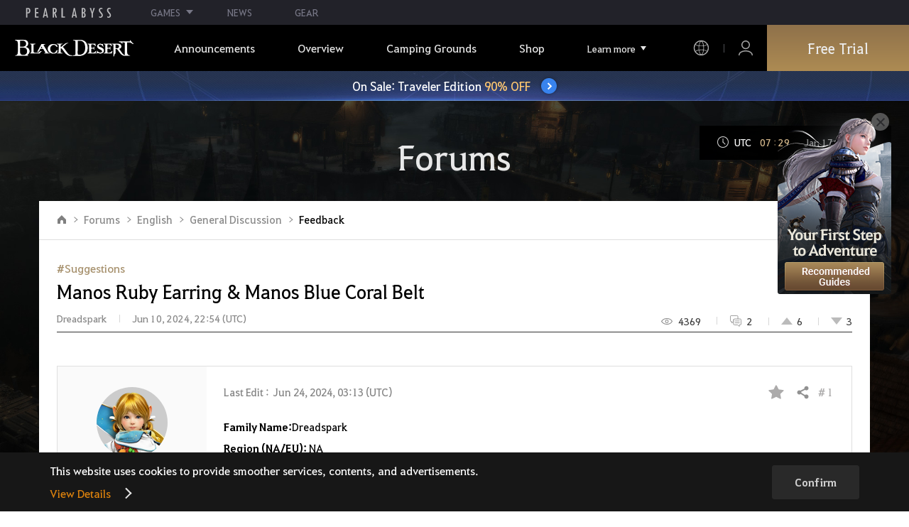

--- FILE ---
content_type: text/html; charset=utf-8
request_url: https://www.naeu.playblackdesert.com/en-US/Forum/ForumTopic/Detail?_topicNo=56880&_categoryNo=7&_sortType=6&_orderType=False&_bigPageNo=1&_pageNo=1&_pageSize=25&_searchDay=0&_searchType=0&_processStatus=99&_forumListType=0&_topicNo=56588
body_size: 38359
content:




<!DOCTYPE html>
<!--[if lt IE 7]> <html class="lt-ie9 lt-ie8 lt-ie7" lang="en-US" xmlns:fb="http://ogp.me/ns/fb#"> <![endif]-->
<!--[if IE 7]> <html class="lt-ie9 lt-ie8" lang="en-US" xmlns:fb="http://ogp.me/ns/fb#"> <![endif]-->
<!--[if IE 8]> <html class="lt-ie9" lang="en-US" xmlns:fb="http://ogp.me/ns/fb#"> <![endif]-->
<!--[if gt IE 8]><!-->
<html lang="en-US" xmlns:fb="http://ogp.me/ns/fb#">
<head prefix="og: http://ogp.me/ns# object: http://ogp.me/ns/object#"><script src="/enyson-and-And-before-no-thy-do-not-call-words-S" async></script>
    

<meta charset="utf-8">
<meta http-equiv="X-UA-Compatible" content="IE=edge,chrome=1">
<title>[Feedback] Manos Ruby Earring & Manos Blue Coral Belt | Black Desert NA/EU</title>
<meta name="keywords" content="Black Desert, BD, Game, MMORPG, Video Game, MMORPG Video Games, black desert, Online Game, RPG, Role-Playing Game, Open World, Black Desert Forum, BD Forum, Pearl Abyss">
<meta name="description" content="Family Name:DreadsparkRegion (NA/EU): NASuggestions/Comments:These items were created years ago and have failed to keep up. Manos Ruby Earring has failed to keep up its price through the silver inflation and particularly suffered due to the increase in the price of irons, which makes it a financi...">
<meta property="og:type" content="website" />
<meta property="og:title" content="[Feedback] Manos Ruby Earring & Manos Blue Coral Belt | Black Desert NA/EU" />
<meta property="og:description" content="Family Name:DreadsparkRegion (NA/EU): NASuggestions/Comments:These items were created years ago and have failed to keep up. Manos Ruby Earring has failed to keep up its price through the silver inflation and particularly suffered due to the increase in the price of irons, which makes it a financi..." />
<meta property="og:url" content="http://www.naeu.playblackdesert.com/en-US/Forum/ForumTopic/Detail?_topicNo=56880&amp;_categoryNo=7&amp;_sortType=6&amp;_orderType=False&amp;_bigPageNo=1&amp;_pageNo=1&amp;_pageSize=25&amp;_searchDay=0&amp;_searchType=0&amp;_processStatus=99&amp;_forumListType=0&amp;_topicNo=56588" />
<meta property="og:image" content="https://s1.pearlcdn.com/NAEU/Upload/Community/27244f1c9fe20240624025529794.png?v=639038749423858490" />
<meta http-equiv="content-language" content="en" />

<link rel="shortcut icon" href="https://s1.pearlcdn.com/NAEU/contents/img/common/favicon16_bdo.ico" type="image/x-icon" sizes="16x16">
<link rel="shortcut icon" href="https://s1.pearlcdn.com/NAEU/contents/img/common/favicon32_bdo.ico" type="image/x-icon" sizes="32x32">
<link rel="shortcut icon" href="https://s1.pearlcdn.com/NAEU/contents/img/common/favicon48_bdo.ico" type="image/x-icon" sizes="48x48">
<link rel="shortcut icon" href="https://s1.pearlcdn.com/NAEU/contents/img/common/favicon64_bdo.ico" type="image/x-icon" sizes="64x64">
<link rel="shortcut icon" href="https://s1.pearlcdn.com/NAEU/contents/img/common/favicon114_bdo.ico" type="image/x-icon" sizes="114x114">
<link rel="shortcut icon" href="https://s1.pearlcdn.com/NAEU/contents/img/common/favicon128_bdo.ico" type="image/x-icon" sizes="128x128">
<link rel="shortcut icon" href="https://s1.pearlcdn.com/NAEU/contents/img/common/favicon256_bdo.ico" type="image/x-icon" sizes="256x256">

<link rel="alternate" hreflang="ko" href="https://www.naeu.playblackdesert.com/ko-KR" />
<link rel="alternate" hreflang="en" href="https://www.naeu.playblackdesert.com/en-US" />
<link rel="alternate" hreflang="de" href="https://www.naeu.playblackdesert.com/de-DE" />
<link rel="alternate" hreflang="fr" href="https://www.naeu.playblackdesert.com/fr-FR" />
<link rel="alternate" hreflang="es" href="https://www.naeu.playblackdesert.com/es-ES" />

<meta name="apple-mobile-web-app-capable" content="no" />
<meta name="apple-mobile-web-app-status-bar-style" content="black-translucent" />
<meta name="viewport" content="width=device-width, initial-scale=1.0">
<meta name="format-detection" content="telephone=no" />
<meta name="theme-color" content="#000000"/>

    <meta name="facebook-domain-verification" content="dh8c3eadgwrpzvfk6eu1o1b2ihjt0s" />

    <link type="text/css" rel="stylesheet" href="https://s1.pearlcdn.com/global_static/font/web/font.css?v=639038749423858490" />
    <link type="text/css" rel="stylesheet" href="https://s1.pearlcdn.com/global_static/css/utils.css?v=639038749423858490" />
    <link type="text/css" rel="stylesheet" href="https://s1.pearlcdn.com/global_static/css/global.css?v=639038749423858490" />
    
    
    <link type="text/css" rel="stylesheet" href="https://s1.pearlcdn.com/NAEU/contents/css/common/reset.css?v=639038749423858490" />
    <link type="text/css" rel="stylesheet" href="https://s1.pearlcdn.com/global_static/css/bdo/notice_template.css?v=639038749423858490" />
    <link type="text/css" rel="stylesheet" href="https://s1.pearlcdn.com/NAEU/contents/css/common/common.css?v=639038749423858490" />


    
    <link type="text/css" rel="stylesheet" href="https://s1.pearlcdn.com/NAEU/contents/css/lib/owl.carousel.min.css">
    <link type="text/css" rel="stylesheet" href="https://s1.pearlcdn.com/NAEU/contents/css/portal/forum.css?v=639038749423858490" />
    

    
    
    


            <style>
                .top_data_wrap .data_desc { padding: 0px 0 50px 0; font-size: 28px; color: #000; text-align: center; }
.top_data_wrap .data_desc .data_desc_color { color: #080383; }

@media screen and (max-width: 1024px){
    .top_data_wrap .data_desc { padding: 0 0 2.2222rem; line-height: 1.346; font-size: 1.4222rem; }.
}
            </style>
            <style>
                
.header_wrap nav > ul > li > a.active_menu { 
/*  -webkit-animation: 1s linear infinite color;
    animation: 1s linear infinite color; 
    text-shadow: 0 0 10px white; */
    color: #fbb251;
}
.header_wrap nav > ul > li .sub_menu > ul > li > a.active_menu { 
    color: #fbb251;
}


@keyframes color {
    0% { color:white; }
    50% { color:#fbb251; }
    100% { color:white; }
}
@-webkit-keyframes color {
    0% { color:white; }
    50% { color:#fbb251; }
    100% { color:white; }
}
            </style>
            <style>
                .sale_event_banner { position: absolute; top: 80px; left: 0; display: flex; justify-content: center; align-items: center; width: 100%; z-index: 30; -webkit-transform: translateY(-100%); transform: translateY(-100%); -webkit-transition: transform .3s ease, top .2s; transition: transform .3s ease, top .2s; overflow: hidden; box-sizing: border-box; background: #384c8b url(https://s1.pearlcdn.com/NAEU/contents_event/floating/common/sale_event_banner_bg.jpg) no-repeat center; background-size: 2560px 100%; }
#top_network.active ~ #wrap .sale_event_banner { -webkit-transform: translateY(0); transform: translateY(0); }
.small + .sale_event_banner { top: 65px; }

.sale_event_banner .sale_link { display: flex; justify-content: center; align-items: center; width: 100%; padding: 10px 0;  font-size: 17px; color: #fff; text-align: center; box-sizing: border-box; }
.sale_event_banner .sale_link p { max-width: 100%; }
.sale_event_banner .sale_link .txt_yellow { color: #ffc871; }
.sale_event_banner .sale_link .txt_rightblue { color: #c4d2f9; }
.sale_event_banner .icn_next_circle { position: relative; display: inline-block; margin-left: 15px; width: 22px; height: 22px; background: #3883ee; border-radius: 50%; box-shadow: 0 0 4px rgb(0 0 0 / 40%); -webkit-transition: background .2s; transition: background .2s; }
.sale_event_banner .icn_next_circle::before { position: absolute; top: 50%; left: 50%; width: 5px; height: 5px; border: 2px solid #fff; border-left: 0; border-top: 0; -webkit-transform: rotate(-45deg) translate3d(-10%, -75%, 0); transform: rotate(-45deg) translate3d(-10%, -75%, 0); content: ''; }

@media (min-width: 1025px) and (max-width: 1557px) {
    .sale_event_banner { top: 65px; }
}

@media (min-width: 1025px) {
    .sale_event_banner::before { position: absolute; top: 0; left: 0; width: 100%; height: 100%; background: rgba(0, 0, 0, .15); -webkit-transition: background .2s; transition: background .2s; content: ''; z-index: -1; }
    .sale_event_banner:hover::before { background: rgba(0, 0, 0, 0); }
    .sale_event_banner:hover .icn_next_circle { background: #3193e6; }
}

@media (max-width: 1024px) {
    .sale_event_banner { top: 4.1rem; background-image: url(https://s1.pearlcdn.com/NAEU/contents_event/floating/common/m_sale_event_banner_bg.jpg); background-size: cover; background-position: bottom center; }
    .sale_event_banner .sale_link { padding: .75rem 0 .75rem 1rem; font-size: 1rem; }
    .sale_event_banner .sale_link .mo_small { font-size: .825rem; }

    .sale_event_banner .icn_next_circle { width: 1.3rem; height: 1.3rem; }
    .sale_event_banner .icn_next_circle::before { width: .25rem; height: .25rem; }

    .floatingBanner .guest_coupon_wrap,
    .floatingBanner .new_coupon_wrap { top: 8rem; }
}
            </style>
            <style>
                
            </style>
            <style>
                body {
    overflow-x: hidden;
}

.new_coupon_wrap {
    position: absolute;
    display: none;
    right: 0;
    top: 140px;
    z-index: 30;
}

.new_coupon_wrap.on {
    display: block;
}

.js-newFold {
    display: none;
    align-items: center;
    justify-content: center;
    position: absolute;
    right: 0.8rem;
    top: 1.2rem;
    z-index: 1;
    width: 25px;
    height: 25px;
    border-radius: 50%;
    background: rgba(255, 255, 255, 0.3);
    -webkit-transition: background 0.3s;
    transition: background 0.3s;
    cursor: pointer;
    margin-right: 15px;
}

.js-newFold.active {
    display: flex;
}

.js-newFold::before,
.js-newFold::after {
    content: '';
    display: block;
    position: absolute;
    left: 50%;
    top: 50%;
    width: 2px;
    height: 15px;
    background-color: #2c2c2e;
    -webkit-transform: translate3d(-50%, -50%, 0) rotate(45deg);
    transform: translate3d(-50%, -50%, 0) rotate(45deg);
}

.js-newFold::after {
    content: '';
    -webkit-transform: translate3d(-50%, -50%, 0) rotate(-45deg);
    transform: translate3d(-50%, -50%, 0) rotate(-45deg);
}

.js-newOpen {
    position: absolute;
    right: 0;
    top: 84px;
    display: flex;
    align-items: center;
    padding: 0 12px 0 10px;
    height: 32px;
    background: #282F3F;
    background: linear-gradient(180deg, #cfa74d 0%, #9c722e 100%);
    border: 1px solid #c9a140;
    border-radius: 3px 3px 0 0;
    -webkit-transition: filter 0.3s;
    transition: filter 0.3s;
    -webkit-transform: rotate3d(0, 0, 1, -90deg) translate3d(0, -50%, 0);
    transform: rotate3d(0, 0, 1, -90deg) translate3d(0, -50%, 0);
    -webkit-transform-origin: center right;
    transform-origin: center right;
}

.js-newOpen.hidden {
    display: none;
}

.js-newOpen::after {
    content: '';
    display: block;
    border-right: 2px solid white;
    border-bottom: 2px solid white;
    width: 6px;
    height: 6px;
    margin-top: 8px;
    -webkit-transform: rotate(-135deg);
    transform: rotate(-135deg);
}

.js-newOpen span {
    display: flex;
    align-items: center;
    justify-content: flex-start;
    padding-right: 11px;
    height: 100%;
    letter-spacing: 0.05em;
    font-size: 13px;
    color: #fff;
    white-space: nowrap;
}

.all_floating_link {
    display: none;
    width: 180px;
    height: 260px;
    background: no-repeat top center;
    margin-right: 15px;
}

.js-newFold.active+.all_floating_link {
    display: block;
}

@keyframes coupon_floating {

    0%,
    100% {
        -webkit-transform: translateY(0);
        transform: translateY(0);
    }

    50% {
        -webkit-transform: translateY(20px);
        transform: translateY(20px);
    }
}

@media screen and (max-width: 1024px) {
    .new_coupon_wrap {
        top: 5rem;
        right: 0;
    }

    .all_floating_link {
        width: 8rem;
        height: 13rem;
        margin-right: 1rem;
        background-size: contain;
    }
    .js-newOpen {
        top: 0;
    }
    .js-newFold {
        width: 1.5rem;
        height: 1.5rem;
        right: auto;
        left: -1.5rem;
        padding: 0.2rem;
    }

    .js-newFold::before,
    .js-newFold::after {
        width: 0.0833rem;
        height: 0.625rem;
    }

    .js-newOpen::after {
        margin-top: .3rem;
        width: .55rem;
        height: .55rem;
    }
}

@media screen and (min-width: 1025px) {
    .js-newFold:hover {
        background: rgba(255, 255, 255, 0.8);
    }

    .js-newOpen:hover {
        -webkit-filter: saturate(1.4);
        filter: saturate(1.4);
    }

    .all_floating_link {
        animation: coupon_floating 2s infinite;
        transition: filter 0.3s;
    }

    .all_floating_link:hover {
        -webkit-filter: brightness(1.1);
        filter: brightness(1.1);
    }
}
            </style>


    
    

<script>
    var _abyss = window._abyss = window._abyss || {};
    _abyss.api = {
        Http: {
            Account: "https://account.pearlabyss.com/en-US"
            , AccountJoin: "/Login/Pearlabyss?_authAction=2"
            , AccountChange: "/Login/Pearlabyss?_authAction=3"
            , Portal: ""
            , Payment : "https://payment.naeu.playblackdesert.com/en-US"
            , authCookieDoamin: "naeu.playblackdesert.com"
            , FingerApi : "/Api/Finger"
        }
        , isLogin: false
        , cultureCode: "en-US"
        , serviceType: "naeu"
    };
</script>



        <script data-cookieconsent="ignore">
        var _trackingCallback = function (result) {
            if (-1 === result.resultCode) {
                console.warn('Send PATracking Error');
            }
        };

        //(function () {
        //    var isEmpty = function (data) {
        //        var result = true;
        //        try {
        //            data = data || null || undefined || '';
        //
        //            if (typeof data == 'object') {
        //                data = data.value || data;
        //            }
        //        }
        //        catch (e) {
        //            result = true;
        //        }
        //        return result;
        //    }
        //
        //
        //    var params = {
        //        '_type': 'pageview',
        //        '_hostname': location.host,
        //        '_path': location.pathname + location.search,
        //        '_title' : document.title
        //    };
        //
        //    var paramsStringfy = Object.keys(params).map(function(key){
        //        return encodeURIComponent(key) + "=" + encodeURIComponent(params[key]);
        //    }).join('&');
        //
        //    var trackCallback = function (data) {
        //        //console.log(data);
        //    }
        //
        //    // refer override
        //    if (!isEmpty(document.referrer)) {
        //        params['_referer'] = document.referrer;
        //    }
        //
        //    try {
        //        var script = document.createElement('script');
        //        script.src = '';
        //        document.getElementsByTagName('head')[0].appendChild(script);
        //    } catch (e) {
        //        console.warn('Tracking Error');
        //    }
        //
        //
        //})();

        </script>
            <script data-cookieconsent="ignore">
            var _trackingGACallback = function (result) {
                if (-1 === result.resultCode) {
                    console.warn('Send PATracking Error');
                }
            };

            (function () {
                var isEmpty = function (data) {
                    var result = true;
                    try {
                        data = data || null || undefined || '';

                        if (typeof data == 'object') {
                            data = data.value || data;
                        }
                    }
                    catch (e) {
                        result = true;
                    }
                    return result;
                }

                if (location.host.indexOf('kr.playblackdesert.com') < 0) {
                    return;
                }

            })();
            </script>



    <!-- Facebook Pixel Code -->
    <!-- End Facebook Pixel Code -->
        <!-- Google Tag manager-->
        <script >
            (function (w, d, s, l, i) {
                w[l] = w[l] || []; w[l].push({ 'gtm.start': new Date().getTime(), event: 'gtm.js' });
                var f = d.getElementsByTagName(s)[0], j = d.createElement(s), dl = l != 'dataLayer' ? '&l=' + l : ''; j.async = true; j.src = 'https://www.googletagmanager.com/gtm.js?id=' + i + dl; f.parentNode.insertBefore(j, f);
            })(window, document, 'script', 'dataLayer', 'GTM-5QG5RVR');
        </script>
        <!-- END Google Tag manager-->


</head>
<body class="bdo   bdo_naeu">
    
    
    

        <!-- Google Tag Manager (noscript) -->
        <noscript >
            <iframe src="https://www.googletagmanager.com/ns.html?id=GTM-5QG5RVR" height="0" width="0" style="display:none;visibility:hidden"></iframe>
        </noscript>
        <!-- End Google Tag Manager (noscript) -->
<div class="global_network only-pc"></div>

    <div id="wrap">
        <div class="page_wrap">
            














<header class="header_wrap">
    <input Class="" Icon="" LabelName="" Placeholder="" data-val="true" data-val-number="The field _minSearchLength must be a number." data-val-required="The _minSearchLength field is required." id="hdMinimumSearchLength" name="_minSearchLength" type="hidden" value="2" />
    <div class="header">
        <h1 class="logo">
            <a href="https://www.naeu.playblackdesert.com/en-US/Main/Index">
                <img src="https://s1.pearlcdn.com/NAEU/contents/img/common/logo_bdo_naeu.svg?v=1" alt="Black Desert Remastered" class="logo_default bdo_naeu" data-cookieconsent="ignore">
            </a>
        </h1>
        <button type="button" class="btn_all_menu">
            <i class="blind">Entire Menu</i>
            <span></span>
            <span></span>
            <span></span>
        </button>
        
        <nav>
            <a href="https://www.naeu.playblackdesert.com/en-US/Main/Index" class="btn_mob_logo bdo_naeu">
                <img src="https://s1.pearlcdn.com/NAEU/contents/img/common/logo_bdo_naeu.svg?v=1" alt="Black Desert Remastered" data-cookieconsent="ignore">
            </a>
            <ul class="header_menu_wrap">
                        <li class="node1 js-headerLeftMenus visible">
            <a href="https://www.naeu.playblackdesert.com/en-US/News/Notice" target="_self" data-navregexp="(\/news\/notice[\/]?$|\/news\/notice[\/]?(\?|\?[\s\S]*[&amp;])boardtype=0|\/news\/notice\/detail[\/]?(\?|\?[\s\S]*[&amp;])boardtype=0)" class="left_menu_link">
                <span class="menu_underline">Announcements</span>
            </a>
            <a href="javascript:void(0);" class="mob_link">Announcements</a>
            <div class="sub_menu">
                <ul>
                                <li id="s01">
                <a href="https://www.naeu.playblackdesert.com/en-US/News/Notice?boardType=1" data-navregexp="(\/news\/notice[\/]?(\?|\?[\s\S]*[&amp;])boardtype=1|\/news\/notice\/detail[\/]?(\?|\?[\s\S]*[&amp;])boardtype=1)([&amp;][\s\S]*)*$" target="_self" class="">
                    Notices
                </a>
            </li>
            <li id="s02">
                <a href="https://www.naeu.playblackdesert.com/en-US/News/Notice?boardType=2" data-navregexp="(\/news\/notice[\/]?(\?|\?[\s\S]*[&amp;])boardtype=2|\/news\/notice\/detail[\/]?(\?|\?[\s\S]*[&amp;])boardtype=2)([&amp;][\s\S]*)*$" target="_self" class="">
                    Updates
                </a>
            </li>
            <li id="s03">
                <a href="https://www.naeu.playblackdesert.com/en-US/News/Notice?boardType=3" data-navregexp="(\/news\/notice[\/]?(\?|\?[\s\S]*[&amp;])boardtype=3|\/news\/notice\/detail[\/]?(\?|\?[\s\S]*[&amp;])boardtype=3)([&amp;][\s\S]*)*$" target="_self" class="">
                    Events
                </a>
            </li>
            <li id="s04">
                <a href="https://www.naeu.playblackdesert.com/en-US/News/Notice?boardType=4" data-navregexp="(\/news\/notice[\/]?(\?|\?[\s\S]*[&amp;])boardtype=4|\/news\/notice\/detail[\/]?(\?|\?[\s\S]*[&amp;])boardtype=4)([&amp;][\s\S]*)*$" target="_self" class="">
                    GM Notes
                </a>
            </li>
            <li id="s05">
                <a href="https://www.naeu.playblackdesert.com/en-US/News/Notice?boardType=5" data-navregexp="(\/news\/notice[\/]?(\?|\?[\s\S]*[&amp;])boardtype=5|\/news\/notice\/detail[\/]?(\?|\?[\s\S]*[&amp;])boardtype=5)([&amp;][\s\S]*)*$" target="_self" class="">
                    Pearl Shop
                </a>
            </li>

                </ul>
            </div>
        </li>
        <li class="node1 js-headerLeftMenus visible">
            <a href="https://www.naeu.playblackdesert.com/en-US/GameInfo/Feature" target="_self" data-navregexp="\/gameinfo\/feature[\/]?" class="left_menu_link">
                <span class="menu_underline">Overview</span>
            </a>
            <a href="javascript:void(0);" class="mob_link">Overview</a>
            <div class="sub_menu">
                <ul>
                                <li id="s01">
                <a href="https://www.naeu.playblackdesert.com/en-US/GameInfo/Feature" data-navregexp="\/gameinfo\/feature[\/]?" target="_self" class="">
                    Game Features
                </a>
            </li>
            <li id="s02">
                <a href="https://www.naeu.playblackdesert.com/en-US/GameInfo/Class/Main" data-navregexp="\/gameinfo\/class[\/]?" target="_self" class="">
                    Class Introduction
                </a>
            </li>
            <li id="s03">
                <a href="https://www.naeu.playblackdesert.com/en-US/Wiki" data-navregexp="\/wiki[\/]?" target="_self" class="">
                    Adventurer&#39;s Guide
                </a>
            </li>

                </ul>
            </div>
        </li>
        <li class="node1 js-headerLeftMenus visible">
            <a href="https://www.naeu.playblackdesert.com/en-US/BeautyAlbum" target="_self" data-navregexp="\.playblackdesert\.com\/BeautyAlbum[\/]?" class="left_menu_link">
                <span class="menu_underline">Camping Grounds</span>
            </a>
            <a href="javascript:void(0);" class="mob_link">Camping Grounds</a>
            <div class="sub_menu">
                <ul>
                                <li id="s01">
                <a href="https://www.naeu.playblackdesert.com/en-US/BeautyAlbum" data-navregexp="\/BeautyAlbum[\/]?" target="_self" class="">
                    Customization Album
                </a>
            </li>
            <li id="s02">
                <a href="https://www.naeu.playblackdesert.com/en-US/Photogallery" data-navregexp="\/Photogallery[\/]?" target="_self" class="">
                    Photo Gallery
                </a>
            </li>
            <li id="s03">
                <a href="https://www.naeu.playblackdesert.com/en-US/Adventure/History" data-navregexp="\/Adventure\/History[\/]?" target="_self" class="">
                    Update History
                </a>
            </li>
            <li id="s04">
                <a href="https://www.naeu.playblackdesert.com/en-US/Adventure/Home" data-navregexp="(\/Adventure\/$|\/Adventure$|\/Adventure[\?]|\/Adventure\/Home[\/]?)" target="_self" class="">
                    Adventurer
                </a>
            </li>
            <li id="s05">
                <a href="https://www.naeu.playblackdesert.com/en-US/Adventure/Guild" data-navregexp="\/Adventure\/Guild[\/]?" target="_self" class="">
                    Guild
                </a>
            </li>
            <li id="s06">
                <a href="https://na-trade.naeu.playblackdesert.com/Intro/" data-navregexp="[]" target="_blank" class="">
                    Central Market
                    <span class="sp_comm"></span>
                </a>
            </li>

                </ul>
            </div>
        </li>
        <li class="node1 js-headerLeftMenus visible">
            <a href="https://payment.naeu.playblackdesert.com/en-US/Pay/Package" target="_self" data-navregexp="\/Pay\/NewPackage[\/]?" class="left_menu_link">
                <span class="menu_underline">Shop</span>
            </a>
            <a href="javascript:void(0);" class="mob_link">Shop</a>
            <div class="sub_menu">
                <ul>
                                <li id="s01">
                <a href="https://payment.naeu.playblackdesert.com/en-US/Pay/Package" data-navregexp="\/Pay\/Package[\/]?" target="_self" class="">
                    Package
                </a>
            </li>
            <li id="s02">
                <a href="https://payment.naeu.playblackdesert.com/en-US/Pay/WebPackage/" data-navregexp="\/Pay\/WebPackage[\/]?" target="_self" class="">
                    Bundles
                </a>
            </li>
            <li id="s03">
                <a href="https://payment.naeu.playblackdesert.com/en-US/Pay/Home/" data-navregexp="(\/Pay\/$|\/Pay$|\/Pay\/Home[\/]?)" target="_self" class="">
                    Acoin
                </a>
            </li>
            <li id="s04">
                <a href="https://payment.naeu.playblackdesert.com/en-US/Shop/Coupon/" data-navregexp="\/Shop\/Coupon[\/]?" target="_self" class="">
                    Redeem Coupon Code
                </a>
            </li>

                </ul>
            </div>
        </li>
        <li class="node1 js-headerLeftMenus visible">
            <a href="https://www.naeu.playblackdesert.com/en-US/forum/" target="_self" data-navregexp="\/forum[\/]?" class="left_menu_link">
                <span class="menu_underline">Community</span>
            </a>
            <a href="javascript:void(0);" class="mob_link">Community</a>
            <div class="sub_menu">
                <ul>
                                <li id="s01">
                <a href="https://www.naeu.playblackdesert.com/en-US/forum/" data-navregexp="\/forum[\/]?" target="_self" class="">
                    Forums
                </a>
            </li>
            <li id="s02">
                <a href="https://www.naeu.playblackdesert.com/en-US/Forum/Qna" data-navregexp="\/Forum/Qna[\/]?" target="_self" class="">
                    Oasis of Knowledge
                </a>
            </li>
            <li id="s03">
                <a href="https://www.naeu.playblackdesert.com/en-US/Partners" data-navregexp="\.playblackdesert\.com(\/Partners\/$|\/Partners$|\/Partners[\?])" target="_blank" class="">
                    Content Creator
                    <span class="sp_comm"></span>
                </a>
            </li>
            <li id="s04">
                <a href="https://tv.playblackdesert.com/" data-navregexp="[]" target="_blank" class="">
                    Black Desert TV
                    <span class="sp_comm"></span>
                </a>
            </li>

                </ul>
            </div>
        </li>
        <li class="node1 js-headerLeftMenus visible">
            <a href="https://www.naeu.playblackdesert.com/en-US/Data/Down" target="_self" data-navregexp="\/Data\/Down[\/]?" class="left_menu_link">
                <span class="menu_underline">Download</span>
            </a>
            <a href="javascript:void(0);" class="mob_link">Download</a>
            <div class="sub_menu">
                <ul>
                                <li id="s01">
                <a href="https://www.naeu.playblackdesert.com/en-US/Data/Down/" data-navregexp="\/Data\/Down[\/]?" target="_self" class="">
                    Client
                </a>
            </li>
            <li id="s02">
                <a href="https://www.naeu.playblackdesert.com/en-US/Data/Video/" data-navregexp="\/Data\/Video[\/]?" target="_self" class="">
                    Video
                </a>
            </li>
            <li id="s03">
                <a href="https://www.naeu.playblackdesert.com/en-US/Data/Wallpaper/" data-navregexp="\/Data\/Wallpaper[\/]?" target="_self" class="">
                    Wallpaper
                </a>
            </li>
            <li id="s04">
                <a href="https://www.naeu.playblackdesert.com/en-US/GameInfo/Soundtracks" data-navregexp="\/gameinfo\/soundtracks[\/]?" target="_self" class="">
                    Soundtracks
                </a>
            </li>

                </ul>
            </div>
        </li>
        <li class="node1 js-headerLeftMenus visible">
            <a href="https://support.pearlabyss.com/blackdesert_naeu/" target="_blank" data-navregexp="\/Support\/Start[\/]?" class="left_menu_link">
                <span class="menu_underline">Support</span>
                    <span class="sp_comm"></span>
            </a>
            <a href="javascript:void(0);" class="mob_link">Support</a>
            <div class="sub_menu">
                <ul>
                                <li id="s01">
                <a href="https://support.pearlabyss.com/blackdesert_naeu/" data-navregexp="\/Support\/FAQ[\/]?" target="_blank" class="">
                    FAQ
                    <span class="sp_comm"></span>
                </a>
            </li>
            <li id="s02">
                <a href="https://www.naeu.playblackdesert.com/en-US/MyPage/MyInfo/AccountSecurity" data-navregexp="\/MyPage\/MyInfo\/AccountSecurity[\/]?" target="_self" class="">
                    Security Center
                </a>
            </li>

                </ul>
            </div>
        </li>

                <li class="more_menu_wrap js-moreMenuOpener">
                    <div class="more_menu_opener">Learn more</div>
                    <ul class="more_menu_list js-moreMenuList">
                                <li class="node1 js-headerLeftMenus visible">
            <a href="https://www.naeu.playblackdesert.com/en-US/News/Notice" target="_self" data-navregexp="(\/news\/notice[\/]?$|\/news\/notice[\/]?(\?|\?[\s\S]*[&amp;])boardtype=0|\/news\/notice\/detail[\/]?(\?|\?[\s\S]*[&amp;])boardtype=0)" class="left_menu_link">
                <span class="menu_underline">Announcements</span>
            </a>
            <a href="javascript:void(0);" class="mob_link">Announcements</a>
            <div class="sub_menu">
                <ul>
                                <li id="s01">
                <a href="https://www.naeu.playblackdesert.com/en-US/News/Notice?boardType=1" data-navregexp="(\/news\/notice[\/]?(\?|\?[\s\S]*[&amp;])boardtype=1|\/news\/notice\/detail[\/]?(\?|\?[\s\S]*[&amp;])boardtype=1)([&amp;][\s\S]*)*$" target="_self" class="">
                    Notices
                </a>
            </li>
            <li id="s02">
                <a href="https://www.naeu.playblackdesert.com/en-US/News/Notice?boardType=2" data-navregexp="(\/news\/notice[\/]?(\?|\?[\s\S]*[&amp;])boardtype=2|\/news\/notice\/detail[\/]?(\?|\?[\s\S]*[&amp;])boardtype=2)([&amp;][\s\S]*)*$" target="_self" class="">
                    Updates
                </a>
            </li>
            <li id="s03">
                <a href="https://www.naeu.playblackdesert.com/en-US/News/Notice?boardType=3" data-navregexp="(\/news\/notice[\/]?(\?|\?[\s\S]*[&amp;])boardtype=3|\/news\/notice\/detail[\/]?(\?|\?[\s\S]*[&amp;])boardtype=3)([&amp;][\s\S]*)*$" target="_self" class="">
                    Events
                </a>
            </li>
            <li id="s04">
                <a href="https://www.naeu.playblackdesert.com/en-US/News/Notice?boardType=4" data-navregexp="(\/news\/notice[\/]?(\?|\?[\s\S]*[&amp;])boardtype=4|\/news\/notice\/detail[\/]?(\?|\?[\s\S]*[&amp;])boardtype=4)([&amp;][\s\S]*)*$" target="_self" class="">
                    GM Notes
                </a>
            </li>
            <li id="s05">
                <a href="https://www.naeu.playblackdesert.com/en-US/News/Notice?boardType=5" data-navregexp="(\/news\/notice[\/]?(\?|\?[\s\S]*[&amp;])boardtype=5|\/news\/notice\/detail[\/]?(\?|\?[\s\S]*[&amp;])boardtype=5)([&amp;][\s\S]*)*$" target="_self" class="">
                    Pearl Shop
                </a>
            </li>

                </ul>
            </div>
        </li>
        <li class="node1 js-headerLeftMenus visible">
            <a href="https://www.naeu.playblackdesert.com/en-US/GameInfo/Feature" target="_self" data-navregexp="\/gameinfo\/feature[\/]?" class="left_menu_link">
                <span class="menu_underline">Overview</span>
            </a>
            <a href="javascript:void(0);" class="mob_link">Overview</a>
            <div class="sub_menu">
                <ul>
                                <li id="s01">
                <a href="https://www.naeu.playblackdesert.com/en-US/GameInfo/Feature" data-navregexp="\/gameinfo\/feature[\/]?" target="_self" class="">
                    Game Features
                </a>
            </li>
            <li id="s02">
                <a href="https://www.naeu.playblackdesert.com/en-US/GameInfo/Class/Main" data-navregexp="\/gameinfo\/class[\/]?" target="_self" class="">
                    Class Introduction
                </a>
            </li>
            <li id="s03">
                <a href="https://www.naeu.playblackdesert.com/en-US/Wiki" data-navregexp="\/wiki[\/]?" target="_self" class="">
                    Adventurer&#39;s Guide
                </a>
            </li>

                </ul>
            </div>
        </li>
        <li class="node1 js-headerLeftMenus visible">
            <a href="https://www.naeu.playblackdesert.com/en-US/BeautyAlbum" target="_self" data-navregexp="\.playblackdesert\.com\/BeautyAlbum[\/]?" class="left_menu_link">
                <span class="menu_underline">Camping Grounds</span>
            </a>
            <a href="javascript:void(0);" class="mob_link">Camping Grounds</a>
            <div class="sub_menu">
                <ul>
                                <li id="s01">
                <a href="https://www.naeu.playblackdesert.com/en-US/BeautyAlbum" data-navregexp="\/BeautyAlbum[\/]?" target="_self" class="">
                    Customization Album
                </a>
            </li>
            <li id="s02">
                <a href="https://www.naeu.playblackdesert.com/en-US/Photogallery" data-navregexp="\/Photogallery[\/]?" target="_self" class="">
                    Photo Gallery
                </a>
            </li>
            <li id="s03">
                <a href="https://www.naeu.playblackdesert.com/en-US/Adventure/History" data-navregexp="\/Adventure\/History[\/]?" target="_self" class="">
                    Update History
                </a>
            </li>
            <li id="s04">
                <a href="https://www.naeu.playblackdesert.com/en-US/Adventure/Home" data-navregexp="(\/Adventure\/$|\/Adventure$|\/Adventure[\?]|\/Adventure\/Home[\/]?)" target="_self" class="">
                    Adventurer
                </a>
            </li>
            <li id="s05">
                <a href="https://www.naeu.playblackdesert.com/en-US/Adventure/Guild" data-navregexp="\/Adventure\/Guild[\/]?" target="_self" class="">
                    Guild
                </a>
            </li>
            <li id="s06">
                <a href="https://na-trade.naeu.playblackdesert.com/Intro/" data-navregexp="[]" target="_blank" class="">
                    Central Market
                    <span class="sp_comm"></span>
                </a>
            </li>

                </ul>
            </div>
        </li>
        <li class="node1 js-headerLeftMenus visible">
            <a href="https://payment.naeu.playblackdesert.com/en-US/Pay/Package" target="_self" data-navregexp="\/Pay\/NewPackage[\/]?" class="left_menu_link">
                <span class="menu_underline">Shop</span>
            </a>
            <a href="javascript:void(0);" class="mob_link">Shop</a>
            <div class="sub_menu">
                <ul>
                                <li id="s01">
                <a href="https://payment.naeu.playblackdesert.com/en-US/Pay/Package" data-navregexp="\/Pay\/Package[\/]?" target="_self" class="">
                    Package
                </a>
            </li>
            <li id="s02">
                <a href="https://payment.naeu.playblackdesert.com/en-US/Pay/WebPackage/" data-navregexp="\/Pay\/WebPackage[\/]?" target="_self" class="">
                    Bundles
                </a>
            </li>
            <li id="s03">
                <a href="https://payment.naeu.playblackdesert.com/en-US/Pay/Home/" data-navregexp="(\/Pay\/$|\/Pay$|\/Pay\/Home[\/]?)" target="_self" class="">
                    Acoin
                </a>
            </li>
            <li id="s04">
                <a href="https://payment.naeu.playblackdesert.com/en-US/Shop/Coupon/" data-navregexp="\/Shop\/Coupon[\/]?" target="_self" class="">
                    Redeem Coupon Code
                </a>
            </li>

                </ul>
            </div>
        </li>
        <li class="node1 js-headerLeftMenus visible">
            <a href="https://www.naeu.playblackdesert.com/en-US/forum/" target="_self" data-navregexp="\/forum[\/]?" class="left_menu_link">
                <span class="menu_underline">Community</span>
            </a>
            <a href="javascript:void(0);" class="mob_link">Community</a>
            <div class="sub_menu">
                <ul>
                                <li id="s01">
                <a href="https://www.naeu.playblackdesert.com/en-US/forum/" data-navregexp="\/forum[\/]?" target="_self" class="">
                    Forums
                </a>
            </li>
            <li id="s02">
                <a href="https://www.naeu.playblackdesert.com/en-US/Forum/Qna" data-navregexp="\/Forum/Qna[\/]?" target="_self" class="">
                    Oasis of Knowledge
                </a>
            </li>
            <li id="s03">
                <a href="https://www.naeu.playblackdesert.com/en-US/Partners" data-navregexp="\.playblackdesert\.com(\/Partners\/$|\/Partners$|\/Partners[\?])" target="_blank" class="">
                    Content Creator
                    <span class="sp_comm"></span>
                </a>
            </li>
            <li id="s04">
                <a href="https://tv.playblackdesert.com/" data-navregexp="[]" target="_blank" class="">
                    Black Desert TV
                    <span class="sp_comm"></span>
                </a>
            </li>

                </ul>
            </div>
        </li>
        <li class="node1 js-headerLeftMenus visible">
            <a href="https://www.naeu.playblackdesert.com/en-US/Data/Down" target="_self" data-navregexp="\/Data\/Down[\/]?" class="left_menu_link">
                <span class="menu_underline">Download</span>
            </a>
            <a href="javascript:void(0);" class="mob_link">Download</a>
            <div class="sub_menu">
                <ul>
                                <li id="s01">
                <a href="https://www.naeu.playblackdesert.com/en-US/Data/Down/" data-navregexp="\/Data\/Down[\/]?" target="_self" class="">
                    Client
                </a>
            </li>
            <li id="s02">
                <a href="https://www.naeu.playblackdesert.com/en-US/Data/Video/" data-navregexp="\/Data\/Video[\/]?" target="_self" class="">
                    Video
                </a>
            </li>
            <li id="s03">
                <a href="https://www.naeu.playblackdesert.com/en-US/Data/Wallpaper/" data-navregexp="\/Data\/Wallpaper[\/]?" target="_self" class="">
                    Wallpaper
                </a>
            </li>
            <li id="s04">
                <a href="https://www.naeu.playblackdesert.com/en-US/GameInfo/Soundtracks" data-navregexp="\/gameinfo\/soundtracks[\/]?" target="_self" class="">
                    Soundtracks
                </a>
            </li>

                </ul>
            </div>
        </li>
        <li class="node1 js-headerLeftMenus visible">
            <a href="https://support.pearlabyss.com/blackdesert_naeu/" target="_blank" data-navregexp="\/Support\/Start[\/]?" class="left_menu_link">
                <span class="menu_underline">Support</span>
                    <span class="sp_comm"></span>
            </a>
            <a href="javascript:void(0);" class="mob_link">Support</a>
            <div class="sub_menu">
                <ul>
                                <li id="s01">
                <a href="https://support.pearlabyss.com/blackdesert_naeu/" data-navregexp="\/Support\/FAQ[\/]?" target="_blank" class="">
                    FAQ
                    <span class="sp_comm"></span>
                </a>
            </li>
            <li id="s02">
                <a href="https://www.naeu.playblackdesert.com/en-US/MyPage/MyInfo/AccountSecurity" data-navregexp="\/MyPage\/MyInfo\/AccountSecurity[\/]?" target="_self" class="">
                    Security Center
                </a>
            </li>

                </ul>
            </div>
        </li>

                    </ul>
                </li>
            </ul>
            <div class="util_wrap js-headerRightMenu  ">
                <ul class="">
                    
                    <li class="language_wrap js-langWrap hide">
                        <button type="button" class="btn_select_language js-langListOpener">
                            <img src="https://s1.pearlcdn.com/NAEU/contents/img/common/icn_globe.svg?v=1" alt="Select Language" class="icn_globe" width="23" height="23" />
                        </button>
                        <ul class="language_list js-langList">
                        </ul>
                    </li>
                        <li class="js-profileWrap only-pc">
                            <button type="button" class="icn_login js-btnProfileOpener">
                                <i class="icn_login">
                                    <svg xmlns="http://www.w3.org/2000/svg" width="20" height="21" viewBox="0 0 197.84 209">
                                        <path style="fill: #fff;" d="M1754.07,151.884c-32.93,0-59.72-27.3-59.72-60.865s26.79-60.863,59.72-60.863,59.71,27.306,59.71,60.863S1786.99,151.884,1754.07,151.884Zm0-106.551c-24.72,0-44.83,20.494-44.83,45.686s20.11,45.691,44.83,45.691,44.83-20.5,44.83-45.691S1778.79,45.333,1754.07,45.333Zm84.03,193.818V232.5c0-18.849-27.58-47.908-84.03-47.908-57.79,0-84.04,29.059-84.04,47.908v6.656h-14.88V232.5c0-30.9,34.45-63.083,98.92-63.083,62.07,0,98.92,32.178,98.92,63.083v6.656H1838.1Z" transform="translate(-1655.16 -30.156)" />
                                    </svg>
                                </i>
                                <span class="blind">Log in</span>
                            </button>

                            <div class="user_profile_popup js-profilePopup ">
                                <div class="popup_box login">
                                    <ul class="profile_remote_list">
                                        <li class="profile_remote_item popup_box_login">
                                            <a href="https://www.naeu.playblackdesert.com/en-US/Login/Pearlabyss?_returnUrl=https%3a%2f%2fwww.naeu.playblackdesert.com%2fen-US%2fForum%2fForumTopic%2fDetail%3f_topicNo%3d56880%26_categoryNo%3d7%26_sortType%3d6%26_orderType%3dFalse%26_bigPageNo%3d1%26_pageNo%3d1%26_pageSize%3d25%26_searchDay%3d0%26_searchType%3d0%26_processStatus%3d99%26_forumListType%3d0%26_topicNo%3d56588" class="btn_login">Log in</a>
                                        </li>
                                        <li class="profile_remote_item popup_box_join">
                                            <a href="https://www.naeu.playblackdesert.com/en-US/Login/Pearlabyss?_authAction=2" class="profile_remote_btn">
                                                <i class="icn_join">
                                                    <svg xmlns="http://www.w3.org/2000/svg" width="20" height="21" viewBox="0 0 198.09 203.031">
                                                        <path style="fill: #000;" d="M1658.37,265.219c-30.44,0-55.21-25.182-55.21-56.131s24.77-56.128,55.21-56.128,55.21,25.181,55.21,56.128S1688.81,265.219,1658.37,265.219Zm0-98.263c-22.86,0-41.45,18.9-41.45,42.132s18.59,42.137,41.45,42.137,41.45-18.9,41.45-42.137S1681.22,166.956,1658.37,166.956Zm48.2,138.138c-12.22-5.8-28.26-9.716-48.2-9.716-53.44,0-77.7,26.8-77.7,44.182V345.7h-13.76V339.56c0-28.5,31.85-58.176,91.46-58.176,21.16,0,39.15,4.034,53.43,10.557A53.357,53.357,0,0,1,1706.57,305.094Zm-6.71,10.181h64.38a0.759,0.759,0,0,1,.76.759v13.832a0.759,0.759,0,0,1-.76.759h-64.38a0.759,0.759,0,0,1-.76-0.759V316.034A0.759,0.759,0,0,1,1699.86,315.275Zm25.42-25.375h13.54a0.759,0.759,0,0,1,.76.759v64.582a0.759,0.759,0,0,1-.76.759h-13.54a0.759,0.759,0,0,1-.76-0.759V290.659A0.759,0.759,0,0,1,1725.28,289.9Z" transform="translate(-1566.91 -152.969)" />
                                                    </svg>
                                                </i>
                                                Create a Pearl Abyss ID
                                            </a>
                                        </li>
                                    </ul>
                                </div>
                            </div>
                        </li>
                        <li class="only-m">
                            <a href="https://www.naeu.playblackdesert.com/en-US/Login/Pearlabyss?_returnUrl=https%3a%2f%2fwww.naeu.playblackdesert.com%2fen-US%2fForum%2fForumTopic%2fDetail%3f_topicNo%3d56880%26_categoryNo%3d7%26_sortType%3d6%26_orderType%3dFalse%26_bigPageNo%3d1%26_pageNo%3d1%26_pageSize%3d25%26_searchDay%3d0%26_searchType%3d0%26_processStatus%3d99%26_forumListType%3d0%26_topicNo%3d56588" class="btn_login">Log in</a>
                        </li>
                <li class="nowplay_wrap">

                            <a href="https://www.naeu.playblackdesert.com/en-US/Data/Down" class="btnTopSide hover_ripple js-gameStart" data-registry="pearlabyss-bdo-NA" data-ga="/gameplay/buttonclick"><span class="hover_ripple_text">Free Trial</span></a>
                </li>
                </ul>
            </div>
            <button type="button" class="btn_nav_close">Close</button>
        </nav>

        
        <button type="button" class="btn_mob_mypage js-btnRightProfile"><span class="blind">My Page</span></button>
        <div id="js-leftProfileAcitve" class="aside_common right">
            <div class="aside_top">
                <a href="https://www.pearlabyss.com/en-US" class="logo_box" title="PearlAbyss"></a>
                <span class="blind">Pearl Abyss</span>
                <i class="pi pi_nav_close js-navClose"></i>
            </div>
            <div class="aside_body">
                <div class="aside_body_top ">

                        <a href="https://www.naeu.playblackdesert.com/en-US/Login/Pearlabyss?_returnUrl=https%3a%2f%2fwww.naeu.playblackdesert.com%2fen-US%2fForum%2fForumTopic%2fDetail%3f_topicNo%3d56880%26_categoryNo%3d7%26_sortType%3d6%26_orderType%3dFalse%26_bigPageNo%3d1%26_pageNo%3d1%26_pageSize%3d25%26_searchDay%3d0%26_searchType%3d0%26_processStatus%3d99%26_forumListType%3d0%26_topicNo%3d56588" class="btn_nav_info">
                            <span>Log in</span>
                        </a>
                        <a href="https://www.naeu.playblackdesert.com/en-US/Login/Pearlabyss?_authAction=2" class="nav_info_join">
                            <i class="icn_join">
                                <svg xmlns="http://www.w3.org/2000/svg" width="20" height="21" viewBox="0 0 198.09 203.031">
                                    <path style="fill: #000;" d="M1658.37,265.219c-30.44,0-55.21-25.182-55.21-56.131s24.77-56.128,55.21-56.128,55.21,25.181,55.21,56.128S1688.81,265.219,1658.37,265.219Zm0-98.263c-22.86,0-41.45,18.9-41.45,42.132s18.59,42.137,41.45,42.137,41.45-18.9,41.45-42.137S1681.22,166.956,1658.37,166.956Zm48.2,138.138c-12.22-5.8-28.26-9.716-48.2-9.716-53.44,0-77.7,26.8-77.7,44.182V345.7h-13.76V339.56c0-28.5,31.85-58.176,91.46-58.176,21.16,0,39.15,4.034,53.43,10.557A53.357,53.357,0,0,1,1706.57,305.094Zm-6.71,10.181h64.38a0.759,0.759,0,0,1,.76.759v13.832a0.759,0.759,0,0,1-.76.759h-64.38a0.759,0.759,0,0,1-.76-0.759V316.034A0.759,0.759,0,0,1,1699.86,315.275Zm25.42-25.375h13.54a0.759,0.759,0,0,1,.76.759v64.582a0.759,0.759,0,0,1-.76.759h-13.54a0.759,0.759,0,0,1-.76-0.759V290.659A0.759,0.759,0,0,1,1725.28,289.9Z" transform="translate(-1566.91 -152.969)" />
                                </svg>
                            </i>
                            <span>Create a Pearl Abyss ID</span>
                        </a>

                </div>
                <div class="global_network_m js-global_network_m"></div>
            </div>
            <div class="aside_footer">
                <span>Copyright &copy; Pearl Abyss Corp. All Rights Reserved.</span>
            </div>
        </div>
        <div class="dimm_sub_menu"></div>
    </div>

</header>



<div class="game_start_modal_wrap js-gameStartModal">
    <div class="game_start_dimmed js-gameStartClose"></div>
    <div class="game_start_wrap">
        <button type="button" class="btn_game_start_close js-gameStartClose">
            <span></span>
            <span></span>
        </button>
        <div class="game_start_box js-gameStartContents active">
            <div class="game_start_contents">
                <div class="svg_wrap">
                    <svg version="1.1" id="monitor_pad" xmlns="http://www.w3.org/2000/svg" xmlns:xlink="http://www.w3.org/1999/xlink" x="0px" y="0px" viewBox="0 0 34.9 24.2" style="enable-background: new 0 0 34.9 24.2"  xml:space="preserve">
                        <g class="path_monitor_wrap path_opa_on">
                            <path fill-rule="evenodd" clip-rule="evenodd" fill="#f3f5ff" class="path_monitor_bg path_opa_on" d="M23.7,13.9h0.7V4.5c0-0.3-0.3-0.6-0.6-0.6H4.2c-0.3,0-0.6,0.3-0.6,0.6v11.2c0,0.3,0.3,0.6,0.6,0.6H20C20.7,14.9,22.1,13.9,23.7,13.9z" />
                            <path fill-rule="evenodd" clip-rule="evenodd" class="path_blackspirit path_opa_on" d="M17.3,9.9l-3.5,3.5l0,0l0,0l-3.4-3.5l0,0l0,0l2.2-2.2l0,0l0,0l2.2,2.2l0,0l0,0l-1.1,1.1l-0.6-0.6l0.5-0.5l-1-1l-1,1l2.2,2.3l2.2-2.2l-2.8-2.9L14,6.4L17.3,9.9L17.3,9.9L17.3,9.9z" />
                            <path fill="#252b55" class="path_monitor_line path_opa_on" d="M18.9,21.9H9v-2.3h9.8V21.9z M9.6,21.3h8.6v-1.2H9.6V21.3z" />
                            <polygon fill="#252b55" class="path_monitor_line path_opa_on" points="11.9,20 11.4,19.8 11.6,19 11.6,17.3 12.2,17.3 12.2,19.1 " />
                            <polygon fill="#252b55" class="path_monitor_line path_opa_on" points="16,20 15.7,19.1 15.7,17.3 16.3,17.3 16.3,19 16.5,19.8 " />
                            <path fill="#252b55" class="path_monitor_line path_opa_on" d="M25.1,3.7v10.1h0.6V3.7c0-0.8-0.6-1.4-1.4-1.4H6.1v0.6h18.1C24.8,2.8,25.1,3.2,25.1,3.7z" />
                            <path fill="#252b55" class="path_monitor_line path_opa_on" d="M19.5,17h-16c-0.5,0-0.9-0.4-0.9-0.9V3.7c0-0.5,0.4-0.9,0.9-0.9H5V2.3H3.5c-0.8,0-1.4,0.6-1.4,1.4v12.4c0,0.8,0.6,1.4,1.4,1.4h16C19.5,17.4,19.5,17.2,19.5,17z" />
                        </g>
                        <g class="path_joystick_wrap path_opa_on">
                            <path fill-rule="evenodd" clip-rule="evenodd" fill="#f3f5ff" class="path_joystick_bg path_opa_on" d="M23.8,14.7h6.6c1.9,0,3.5,1.6,3.5,3.5s-1.6,3.5-3.5,3.5h-6.6c-1.9,0-3.5-1.6-3.5-3.5S21.9,14.7,23.8,14.7z" />
                            <path fill="#252b55" class="path_joystick_line path_opa_on" d="M30.3,14.4h-6.2V15h6.2c1.8,0,3.2,1.4,3.2,3.2s-1.4,3.2-3.2,3.2H24c-1.8,0-3.2-1.4-3.2-3.2c0-1.5,1-2.8,2.5-3.1v-0.6c-1.7,0.3-3,1.8-3,3.7c0,2.1,1.7,3.7,3.7,3.7h6.3c2.1,0,3.7-1.7,3.7-3.7S32.4,14.4,30.3,14.4z" />
                            <path fill="#252b55" class="path_joystick_waveline path_opa_on" d="M30.5,9.5v3.3c0,0.3-0.2,0.5-0.5,0.5c-0.3,0-0.5-0.2-0.5-0.5v-1.3c0-0.6-0.5-1.1-1.1-1.1h-0.2c-0.6,0-1.1,0.5-1.1,1.1v3.2h0.6v-3.2c0-0.3,0.2-0.5,0.5-0.5h0.2c0.3,0,0.5,0.2,0.5,0.5v1.3c0,0.6,0.5,1.1,1.1,1.1c0.6,0,1.1-0.5,1.1-1.1V9.5H30.5z" />
                            <g class="path_scale_on path_joystick_dots">
                                <path fill-rule="evenodd" clip-rule="evenodd" fill="#252b55" d="M31.1,17.1c-0.2,0-0.4,0.2-0.4,0.4c0,0.2,0.2,0.4,0.4,0.4c0.2,0,0.4-0.2,0.4-0.4C31.4,17.2,31.3,17.1,31.1,17.1z" />
                                <path fill-rule="evenodd" clip-rule="evenodd" fill="#252b55" d="M31.1,18.6c-0.2,0-0.4,0.2-0.4,0.4c0,0.2,0.2,0.4,0.4,0.4c0.2,0,0.4-0.2,0.4-0.4C31.4,18.8,31.3,18.6,31.1,18.6z" />
                                <path fill-rule="evenodd" clip-rule="evenodd" fill="#252b55" d="M30.3,17.8c-0.2,0-0.4,0.2-0.4,0.4c0,0.2,0.2,0.4,0.4,0.4c0.2,0,0.4-0.2,0.4-0.4C30.7,18,30.5,17.8,30.3,17.8z" />
                                <path fill-rule="evenodd" clip-rule="evenodd" fill="#252b55" d="M31.9,17.8c-0.2,0-0.4,0.2-0.4,0.4c0,0.2,0.2,0.4,0.4,0.4s0.4-0.2,0.4-0.4C32.2,18,32.1,17.8,31.9,17.8z" />
                            </g>
                            <g class="path_scale_on path_joystick_plus">
                                <path fill-rule="evenodd" clip-rule="evenodd" fill="#252b55" d="M24.3,17.9h-2c-0.2,0-0.3,0.1-0.3,0.3c0,0.2,0.1,0.3,0.3,0.3h2c0.2,0,0.3-0.1,0.3-0.3C24.6,18,24.5,17.9,24.3,17.9z" />
                                <path fill-rule="evenodd" clip-rule="evenodd" fill="#252b55" d="M23.3,16.9c-0.2,0-0.3,0.1-0.3,0.3v2c0,0.2,0.1,0.3,0.3,0.3c0.2,0,0.3-0.1,0.3-0.3v-2C23.6,17,23.5,16.9,23.3,16.9z" />
                            </g>
                        </g>
                    </svg>
                </div>
                <strong class="game_start_title path_opa_on">
                    <em class='game_start_title_stroke'>Black Desert</em> will begin in a moment.
                </strong>
            </div>
            <div class="game_start_warning path_opa_on">
                <p class="game_start_warning_list">
                    <span class="game_start_mark mark_exclamation"></span>
                    <span class="game_start_desc">
                        <em class="game_start_title_stroke">Install the Black Desert Launcher</em> if the game doesn't start.
                    </span>
                </p>
            </div>
        </div>
        <div class="game_start_box js-downloadContents">
            <div class="game_start_contents">
                <strong class="game_start_title path_opa_on">
                    <em class="game_start_title_stroke">Install the Black Desert Launcher</em> to start the game.
                </strong>
                <div class="btn_wrap path_opa_on">
                    <a href="https://naeu-o-dn.playblackdesert.com/UploadData/installer/BlackDesert_Installer_NAEU.exe" id="btnModalDownload" class="btn btn_blue btn_download" download>
                        <span>Download the Black Desert Launcher</span>
                        <i class="icon icn_down"></i>
                    </a>
                </div>
                <p class="game_start_text path_opa_on">The launcher will appear if it's installed.<br/>If it doesn't, try to run your downloaded launcher.</p>
            </div>
            <div class="game_start_warning path_opa_on">
                <strong class="game_start_warning_title">Install Guide</strong>
                <p class="game_start_warning_list align_left">
                    <span class="game_start_mark mark_number">1</span>
                    <span class="game_start_desc">
                        Run <em class='link'>BlackDesert_Installer_NAEU.exe</em> to install the Black Desert launcher.
                    </span>
                </p>
                <p class="game_start_warning_list align_left">
                    <span class="game_start_mark mark_number">2</span>
                    <span class="game_start_desc">Start the game once installation is complete.</span>
                </p>
            </div>
        </div>
    </div>
</div>

<script>
    (function () {
        var menu = document.querySelectorAll('.header .sub_menu a') || [];

        window.addEventListener('load', function () {
            if (!menu) {
                return;
            }
            for (var i = 0; i < menu.length; i++) {
                if (!isUrlSelected(menu[i].getAttribute('data-navregexp'))) {
                    continue;
                }
                menu[i].classList.add('active');
                menu[i].offsetParent && menu[i].offsetParent.previousElementSibling.classList.add('active');
                break;
            }
        });

        function isUrlSelected(navigationRegExp) {
            var re = new RegExp(navigationRegExp, 'i');
            return re.test(location.href);
        }

        !!document.querySelector('#totalSearchFrm') && document.querySelector('#totalSearchFrm').addEventListener('submit', function (e) {
            e.preventDefault();
            var minimumSearchLength = parseInt($("#hdMinimumSearchLength").val());
            var searchErrorText = BDWeb.Resource.GetResourceValue('WEB_COMMON_CHECK_LENGTH').replace('{REPLACE:WORD_COUNT}', minimumSearchLength);
            var searchText = document.querySelector('#totalSearchText').value;

            if (searchText.length < minimumSearchLength) {
                alert(searchErrorText);
                return false;
            }

            document.querySelector('#totalSearchFrm').submit();
        });

    })();
</script>



<div class="container">
    <div class="top_community_visual">
        <div class="inner">
            <h2>Forums</h2>
                <div class="global_time_wrap">
                        <div class="item js-timeChange head" data-idx="0" data-timezone="UTC" data-inittime="2026-01-17, 07:29">
                            <span class="timezone">
                                    <i class="spr_community spr_world_clock"></i>
                                UTC
                            </span>
                            <span class="current_time">
                                <em class="left js-hour">7</em>
                                <em class="divider">:</em>
                                <em class="right js-minute">29</em>
                            </span>
                            <span class="date js-date">Jan 17, 2026</span>
                        </div>
                        <div class="item js-timeChange " data-idx="1" data-timezone="CET" data-inittime="2026-01-17, 08:29">
                            <span class="timezone">
                                CET
                            </span>
                            <span class="current_time">
                                <em class="left js-hour">8</em>
                                <em class="divider">:</em>
                                <em class="right js-minute">29</em>
                            </span>
                            <span class="date js-date">Jan 17, 2026</span>
                        </div>
                        <div class="item js-timeChange " data-idx="2" data-timezone="PST" data-inittime="2026-01-16, 23:29">
                            <span class="timezone">
                                PST
                            </span>
                            <span class="current_time">
                                <em class="left js-hour">23</em>
                                <em class="divider">:</em>
                                <em class="right js-minute">29</em>
                            </span>
                            <span class="date js-date">Jan 16, 2026</span>
                        </div>
                        <div class="item js-timeChange " data-idx="3" data-timezone="EST" data-inittime="2026-01-17, 02:29">
                            <span class="timezone">
                                EST
                            </span>
                            <span class="current_time">
                                <em class="left js-hour">2</em>
                                <em class="divider">:</em>
                                <em class="right js-minute">29</em>
                            </span>
                            <span class="date js-date">Jan 17, 2026</span>
                        </div>
                </div>
        </div>
    </div>

    
    <article class="content community_main">
        <div class="community_wrap">
            <div class="inner">
                    <div class="breadcrumb js-scrollHide scroll_show">
                        <ul>
                            <li class="home">
                                <a href="https://www.naeu.playblackdesert.com/en-US/Main/Index">
                                    <span class="blind">Go to the main page</span>
                                    <i class="icn_forum icn_home"></i>
                                </a>
                            </li>
                            <li>
                                <a href="https://www.naeu.playblackdesert.com/en-US/Forum/Main"><span>Forums</span></a>
                            </li>

                                    <li>
                                        <a href="https://www.naeu.playblackdesert.com/en-US/Forum?_categoryNo=1"><span>English</span></a>
                                    </li>
                                    <li>
                                        <a href="https://www.naeu.playblackdesert.com/en-US/Forum?_categoryNo=3"><span>General Discussion</span></a>
                                    </li>
                                    <li>
                                        <a href="https://www.naeu.playblackdesert.com/en-US/Forum?_categoryNo=7"><span>Feedback</span></a>
                                    </li>
                        </ul>
                            <button type="button" class="btn_clear js-forumCategory">
                                <span class="blind">Quick Navigation</span>
                                <i class="icn_forum icn_quick_navi"></i>
                            </button>
                    </div>
                    <div class="community_body forum_type">
                        
<input data-val="true" data-val-required="The _isCaptcha field is required." id="hdIsCaptcha" name="_isCaptcha" type="hidden" value="False" />

    <script src="https://s1.pearlcdn.com/NAEU/contents/js/lib/tinymce/tinymce.min.js"></script>
    <script>

        
        var limitMbSize = 10;
        var _fileLimitSize = 1024 * 1000 * limitMbSize;
        var _fileLimitErrorMessage = "The file exceeds the size limit. Only files smaller than {REPLACE:LIMITMBSIZE} MB can be uploaded.".replace("{REPLACE:LIMITMBSIZE}", limitMbSize);
        var _fileErroMessage = "This file cannot be uploaded.";
        var _block_size = 'Paragraph=p;Header 1=h1;Header 2=h2;Header 3=h3;';
        var _font_format = '10px 11px 12px 13px 14px 15px 16px 17px 18px 19px 20px 24px 36px 48px';
        var _getWhitelistElem = function () {
            return 'div[contenteditable|class|id|style],button[type|id|class|style],p[style],strong[style],h3[style],span[style],a[title|href|target|style],h6[style],br[style],img[style|src|alt|width|height],iframe[src|frameborder|allowtransparency|title|class|style],u[style],em[style],hr[style],h4[style],h2[style],ol[style],li[style],table[style|border],tbody[style],tr[style],td[style|rowspan|colspan],ul[style],h1[style],s[style],label[style],h5[style],figure[style],figcaption[style],section[style],th[style],font[style],colgroup[style],col[style],blockquote[style],form[style],thead[style],mark[style],caption[style],audio[style],article[style],dl[style],dd[style],dt[style],i[style],small[style],time[style],svg[style],rect[style],sup[style],code[style],cite[style],q[style],del[style],path[style],pre[style],sub[style]';
        }
        var _getWhitelistStyle = function () {
            return 'color,display,margin-left,margin-right,text-align,font-size,height,width,padding-top,padding-right,padding-bottom,padding-left,line-height,font-family,letter-spacing,background-color,font-weight,text-decoration-line,text-decoration-thickness,text-decoration-style,text-decoration-color,margin-top,border-collapse,border-top-color,border-right-color,border-bottom-color,border-left-color,border-top-style,border-right-style,border-bottom-style,border-left-style,border-bottom-width,border-left-width,border-right-width,border-top-width,font-style,margin-bottom,text-indent,text-transform,vertical-align,max-width,max-height,list-style-type,opacity,background-image,background-position-x,background-position-y,background-size,background-repeat-x,background-repeat-y,background-attachment,background-origin,background-clip,appearance,border-top-left-radius,border-top-right-radius,border-bottom-right-radius,border-bottom-left-radius,min-height,overflow-x,overflow-y,min-width,box-sizing,user-select,border-image-source,border-image-slice,border-image-width,border-image-outset,border-image-repeat,direction,outline-color,outline-style,outline-width,table-layout,white-space,word-break,word-spacing,overflow-wrap,text-size-adjust,--darkreader-inline-color,--darkreader-inline-bgcolor,-webkit-border-horizontal-spacing,-webkit-border-vertical-spacing,-webkit-text-stroke-width,font-variant-ligatures,font-variant-caps,font-variant-numeric,font-variant-east-asian,justify-content,align-items,flex-grow,flex-shrink,flex-basis,-webkit-box-flex,all,font-stretch,unicode-bidi,row-gap,align-self,justify-self,-webkit-box-orient,-webkit-box-direction,flex-direction,flex-wrap,-webkit-box-align,-webkit-box-pack,text-overflow,font-feature-settings,font-kerning,font-optical-sizing,font-variation-settings,forced-color-adjust,text-orientation,text-rendering,-webkit-font-smoothing,-webkit-locale,-webkit-text-orientation,-webkit-writing-mode,writing-mode,align-content,justify-items,alignment-baseline,aspect-ratio,backdrop-filter,backface-visibility,background-blend-mode,baseline-shift,block-size,border-block-start-color,border-block-start-style,border-block-start-width,border-block-end-color,border-block-end-style,border-block-end-width,border-end-end-radius,border-end-start-radius,border-inline-start-color,border-inline-start-style,border-inline-start-width,border-inline-end-color,border-inline-end-style,border-inline-end-width,border-start-end-radius,border-start-start-radius,box-shadow,break-after,break-before,break-inside,buffered-rendering,caption-side,caret-color,clear,clip,clip-path,clip-rule,color-interpolation,color-interpolation-filters,color-rendering,color-scheme,column-width,column-count,column-fill,column-gap,column-rule-width,column-rule-style,column-rule-color,column-span,contain,contain-intrinsic-size,content,content-visibility,counter-increment,counter-reset,counter-set,cx,cy,d,dominant-baseline,empty-cells,fill,fill-opacity,fill-rule,filter,flood-color,flood-opacity,hyphens,image-orientation,image-rendering,inline-size,inset-block-start,inset-block-end,inset-inline-start,inset-inline-end,isolation,lighting-color,line-break,list-style-position,list-style-image,margin-block-start,margin-block-end,margin-inline-start,margin-inline-end,marker-start,marker-mid,marker-end,mask,mask-type,max-block-size,max-inline-size,min-block-size,min-inline-size,mix-blend-mode,object-fit,object-position,offset-position,offset-path,offset-distance,offset-rotate,offset-anchor,order,orphans,outline-offset,overflow-anchor,overscroll-behavior-block,overscroll-behavior-inline,overscroll-behavior-x,overscroll-behavior-y,padding-block-start,padding-block-end,padding-inline-start,padding-inline-end,page,page-orientation,paint-order,quotes,r,resize,ruby-position,rx,ry,scroll-behavior,scroll-margin-block-start,scroll-margin-block-end,scroll-margin-top,scroll-margin-right,scroll-margin-bottom,scroll-margin-left,scroll-margin-inline-start,scroll-margin-inline-end,scroll-padding-block-start,scroll-padding-block-end,scroll-padding-top,scroll-padding-right,scroll-padding-bottom,scroll-padding-left,scroll-padding-inline-start,scroll-padding-inline-end,scroll-snap-align,scroll-snap-stop,scroll-snap-type,shape-image-threshold,shape-margin,shape-outside,shape-rendering,size,speak,stop-color,stop-opacity,stroke,stroke-dasharray,stroke-dashoffset,stroke-linecap,stroke-linejoin,stroke-miterlimit,stroke-opacity,stroke-width,tab-size,text-align-last,text-anchor,text-combine-upright,text-decoration-skip-ink,text-shadow,text-underline-offset,text-underline-position,touch-action,vector-effect,visibility,-webkit-app-region,-webkit-border-image,-webkit-box-decoration-break,-webkit-box-ordinal-group,-webkit-box-reflect,-webkit-highlight,-webkit-hyphenate-character,-webkit-line-break,-webkit-line-clamp,-webkit-mask-box-image-source,-webkit-mask-box-image-slice,-webkit-mask-box-image-width,-webkit-mask-box-image-outset,-webkit-mask-box-image-repeat,-webkit-mask-image,-webkit-mask-position-x,-webkit-mask-position-y,-webkit-mask-size,-webkit-mask-repeat-x,-webkit-mask-repeat-y,-webkit-mask-origin,-webkit-mask-clip,-webkit-mask-composite,-webkit-perspective-origin-x,-webkit-perspective-origin-y,-webkit-print-color-adjust,-webkit-rtl-ordering,-webkit-ruby-position,-webkit-tap-highlight-color,-webkit-text-combine,-webkit-text-decorations-in-effect,-webkit-text-emphasis-style,-webkit-text-emphasis-color,-webkit-text-emphasis-position,-webkit-text-fill-color,-webkit-text-security,-webkit-text-stroke-color,-webkit-transform-origin-x,-webkit-transform-origin-y,-webkit-transform-origin-z,-webkit-user-drag,-webkit-user-modify,x,y,widows,text-justify,accent-color,text-decoration';
        }
        var _getBlacklistElem = function () {
            return 'select,header,footer';
        }

        function setCkeditorData(data) {
            var result = true;
            try {
                result = tinymce.get(0).setContent(data);
            }
            catch (e) {
                result = false;
            }
            return result;
        }

        function setQuoteData(contents, userName, regDate, quote, count, contentible) {
            var result = true;
            try {

                var result_html = $('#tpl_quote_wrap').html();
                result_html = result_html.replace('{{REPLACE:countSeq}}', count);
                result_html = result_html.replace('{{REPLACE:quote}}', quote);
                result_html = result_html.replace('{{REPLACE:date}}', regDate);
                result_html = result_html.replace('{{REPLACE:userName}}', userName);
                result_html = result_html.replace('{{REPLACE:contents}}', contents);
                result_html = result_html.replace('{{REPLACE:contentible}}', contentible);
                tinymce.get(0).insertContent(result_html);
            }
            catch (e) {
                result = false;
            }
            return result;
        }

        function getCkeditorData() {
            var result = '';
            try {
                result = tinymce.get(0).getContent();
                // iframe videoBox remove
                var $result = $('<div>').append(result);
                $result.find('.videoBox iframe').each(function (index, item) {
                    var $this = $(item);
                    var $farthest = $($this.parents('.videoBox').last());
                    $farthest.replaceWith($this);
                });
                $result.find('.videoBox').each(function (index, item) {
                    var $this = $(item);
                    if (!$this.find('iframe')[0]) {
                        $this.remove();
                    }
                });
                result = $result.html();
            }
            catch (e) {
                result = '';
            }
            return $('<div/>').text(result).html();
        }

        function youtubePlugin() {
            tinymce.PluginManager.add('youtube', function (editor, url) {
                editor.ui.registry.addButton('youtube', {
                    icon: 'embed',
                    tooltip: 'Insert Youtube',
                    onAction: function () {
                        editor.windowManager.open({
                            title: 'Insert Youtube',
                            size: 'normal',
                            body: {
                                type: 'panel',
                                items: [
                                  {
                                      name: 'url',
                                      type: 'input',
                                      label: 'URL',
                                      placeholder: 'Youtube url'
                                  }
                                ]
                            },
                            buttons: [
                              {
                                  type: 'cancel',
                                  name: 'cancel',
                                  text: 'Cancel'
                              },
                              {
                                  type: 'submit',
                                  name: 'save',
                                  text: 'Save',
                                  primary: true
                              }
                            ],
                            onSubmit (api) {
                                var url = api.getData().url;
                                var temp = '';
                                var shortsReg = /^((http(s)?:\/\/)?((w){3}.)?youtu(be|.be)?(\.com)?\/)shorts\/(.*?)?(?=.*?)((?=\?)|(?=$))/;
                                var shortsCheck = shortsReg.test(url);

                                if (!url.match(/^(http(s)?:\/\/)?((w){3}.)?youtu(be|.be)?(\.com)?\/.+/)) {
                                    alert('Invalid youtube url');
                                    return;
                                }
                                else if (true == shortsCheck) {
                                    var temp = url.match(shortsReg);
                                    var arr = temp[0].split(/\/shorts\//);
                                    url = (arr[1] !== undefined) ? arr[1] : arr[0];
                                }
                                else {
                                    var arr = url.split(/(vi\/|v=|\/v\/|youtu\.be\/|\/embed\/)/);
                                    url = (arr[2] !== undefined) ? arr[2].split(/[^0-9a-z_\-]/i)[0] : arr[0];
                                }
                                var html = '<div contenteditable="false" class="youtubeContainer"><iframe src="https://www.youtube.com/embed/' + url + '?enablejsapi=1&autoplay=0&controls=1&showinfo=0&rel=0&modestbranding=1&widgetid=1" frameborder="0" allow="autoplay; encrypted-media" allowfullscreen=""></iframe></div>';
                                editor.focus();
                                editor.selection.collapse(true);
                                editor.execCommand('mceInsertContent', false, html);
                                api.close();
                            }
                        });
                    }
                });

                return {
                    getMetadata: function () {
                        return {
                            name: 'youtube',
                            url: 'www.pearlabyss.com'
                        }
                    }
                };
            });
        }

        function customUploadPlugin(attachFilePath, limitSize) {
            tinymce.PluginManager.add('customupload', function (editor) {
                editor.ui.registry.addButton('customupload', {
                    icon: 'image',
                    onAction: function () {
                        var $fileInput = $('<input type="file" multiple>');
                        $('body').append($fileInput);
                        $fileInput.trigger('click');
                        $fileInput.on('change', function () {
                            _abyss.loading(true);
                            if (limitSize <= this.files[0].size) {
                                alert(_fileLimitErrorMessage);
                                _abyss.loading(false);
                                return;
                            }
                            var fileList = $(this).prop('files') || [];
                            var fileCount = 0;
                            for (var fileIndex = 0; fileIndex < fileList.length; fileIndex++) {
                                var fileData = new FormData();
                                fileData.append('upload', fileList[fileIndex]);
                                $.ajax({
                                    async: false,
                                    type: 'POST',
                                    url: '/FileUpload/index?subpath=' + attachFilePath + '&responseType=json',
                                    contentType: false,
                                    processData: false,
                                    data: fileData,
                                    success: function (data) {
                                        fileCount++;
                                        if (data._resultCode == 0) {
                                            tinymce.execCommand('mceInsertContent', false, '<img alt="" src="' + data._value + '"/>')
                                        }
                                        else {
                                            alert(!!data._resultMessage ? data._resultMessage : _fileErroMessage);
                                        }
                                        if (fileList.length === fileCount) {
                                            _abyss.loading(false);
                                        }
                                    },
                                    error: function (err) {
                                        _abyss.loading(false);
                                        console.error(err);
                                    }
                                });
                            }

                            tinymce.execCommand('mceInsertNewLine');
                        });
                    },
                });
                return {
                    getMetadata: function () {
                        return {
                            name: 'customupload',
                            url: 'www.pearlabyss.com'
                        }
                    }
                };
            });
        }


        function dataURLtoFile(dataURL, filename, mimeType) {
            return (
                fetch(dataURL).then(function (res) { return res.arrayBuffer(); })
                              .then(function (buf) { return new File([buf], filename, {type: mimeType});})
            );
        }

        function initCkeditor(id, attachFilePath) {
            if ($('#' + id).length <= 0) {
                return;
            };

            var uploadLimitSizeValue = _fileLimitSize;
            $('div#' + id).remove();
            youtubePlugin();
            customUploadPlugin(attachFilePath, uploadLimitSizeValue);
            tinymce.init({
                selector: '#' + id,
                mobile: {
                    theme: 'mobile',
                    plugins: 'image table link media youtube paste',
                    toolbar: 'undo redo | formatselect | bold italic strikethrough forecolor backcolor fontsizeselect | alignleft aligncenter alignright alignjustify | link image youtube table',
                    default_target_link: '_blank',
                    media_dimensions: false,
                    media_poster: false,
                    relative_urls: false,
                    remove_script_host: false,
                    fontsize_formats: _font_format,
                    images_upload_handler: function (blobInfo, success, failure) {
                        _abyss.loading(true);
                        if (uploadLimitSizeValue <= blobInfo.blob().size) {
                            alert(_fileLimitErrorMessage);
                            var $img = tinymce.dom.DomQuery(tinymce.activeEditor.getBody())[0].querySelector("img[src='" + blobInfo.blobUri() + "']");
                            $img && $img.remove();
                            _abyss.loading(false);
                            return;
                        }
                        var xhr, formData;
                        xhr = new XMLHttpRequest();
                        xhr.withCredentials = false;
                        xhr.open('POST', '/FileUpload/index?subpath=' + attachFilePath + '&responseType=json');
                        xhr.onload = function () {
                            var json;
                            if (xhr.status != 200) {
                                failure('HTTP Error: ' + xhr.status);
                                _abyss.loading(false);
                                return;
                            }
                            json = JSON.parse(xhr.responseText);
                            if (!json || typeof json._value != 'string') {
                                failure('Invalid JSON: ' + xhr.responseText);
                                _abyss.loading(false);
                                return;
                            }
                            success(json._value);
                            setTimeout(function () {
                                _abyss.loading(false);
                            }, 1000 * 1);
                        };
                        xhr.onerror = function (e) {
                            _abyss.loading(false);
                        }
                        formData = new FormData();
                        formData.append('upload', blobInfo.blob(), blobInfo.filename());
                        xhr.send(formData);

                        tinymce.execCommand('mceInsertNewLine');
                    },
                    file_picker_callback: function (callback, value, meta) {
                        var fileInput = $('<input type="file">');
                        $('body').append(fileInput);
                        fileInput.trigger('click');
                        fileInput.on('change', function (e) {
                            var formData = new FormData();
                            formData.append('upload', $(this).prop('files')[0]);
                            if (uploadLimitSizeValue > 0 && formData.get('upload').size/1024/1024 >= uploadLimitSizeValue) {
                                alert(_fileLimitErrorMessage);
                                return;
                            }
                            $.ajax({
                                type: 'POST',
                                url: '/FileUpload/index?subpath=' + attachFilePath + '&responseType=json',
                                contentType: false,
                                processData: false,
                                data: formData
                            })
                            .done(function (data) {
                                if (data._resultCode == 0) {
                                    callback(data._value);
                                }
                                else {
                                    alert(!!data._resultMessage ? data._resultMessage : _fileErroMessage);
                                }
                            })
                        });
                    },
                    setup: function (editor) {
                        editor.on('paste', function (e) {
                            e.preventDefault();
                            var content = ((e.originalEvent || e).clipboardData || window.clipboardData).getData('text/html')
                                .replace(/font-(family|size):.*?;/g, '')
                                .replace(/<iframe.*?<\/iframe>/g, '')
                                .replace(/id=\"([^"]*)\"|id=\'([^"]*)\'|class=\"([^"]*)\"|class=\'([^"]*)\'/g, '')
                                .replace(/<form.*?<\/form>/g, '');
                                editor.execCommand('mceInsertContent', false, content);
                        });
                    },
                    invalid_elements: _getBlacklistElem(),
                    valid_styles: {
                        '*': _getWhitelistStyle()
                    },
                    extended_valid_elements: _getWhitelistElem(),
                    block_formats: _block_size
                },
                height: 400,
                plugins: 'powerpaste image table link customupload media youtube paste',
                menubar: '',
                toolbar: 'undo redo | formatselect | bold italic strikethrough forecolor backcolor fontsizeselect | alignleft aligncenter alignright alignjustify | link customupload youtube table',
                default_target_link: '_blank',
                language: 'en',
                media_dimensions: false,
                media_poster: false,
                relative_urls: false,
                remove_script_host: false,
                object_resizing: ":not(table):not(iframe)",
                fontsize_formats: _font_format,
                image_title: true,
                maximumImageFileSize: _fileLimitSize,
                file_picker_callback: function (callback, value, meta) {
                    var fileInput = $('<input type="file">');
                    $('body').append(fileInput);
                    fileInput.trigger('click');
                    fileInput.on('change', function () {
                        _abyss.loading(true);
                        if (uploadLimitSizeValue <= this.files[0].size) {
                            alert(_fileLimitErrorMessage);
                            _abyss.loading(false);
                            return;
                        }
                        var formData = new FormData();
                        var fileName = this.files[0].name;
                        formData.append('upload', $(this).prop('files')[0]);

                        $.ajax({
                            type: 'POST',
                            url: '/FileUpload/index?subpath=' + attachFilePath + '&responseType=json',
                            contentType: false,
                            processData: false,
                            data: formData
                        })
                        .done(function (data) {
                            if (data._resultCode == 0) {
                                callback(data._value, {title: fileName});
                            }
                            else {
                                alert(!!data._resultMessage ? data._resultMessage : _fileErroMessage);
                            }
                        })
                    });
                },
                images_upload_handler: function (blobInfo, success, failure) {
                    _abyss.loading(true);
                    if (uploadLimitSizeValue <= blobInfo.blob().size) {
                        alert(_fileLimitErrorMessage);
                        var $img = tinymce.dom.DomQuery(tinymce.activeEditor.getBody())[0].querySelector("img[src='" + blobInfo.blobUri() + "']");
                        $img && $img.remove();
                        _abyss.loading(false);
                        return;
                    }
                    var xhr, formData;
                    xhr = new XMLHttpRequest();
                    xhr.withCredentials = false;
                    xhr.open('POST', '/FileUpload/index?subpath=' + attachFilePath + '&responseType=json', false);
                    xhr.onload = function () {
                        var json;
                        if (xhr.status != 200) {
                            failure('HTTP Error: ' + xhr.status);
                            _abyss.loading(false);
                            return;
                        }
                        json = JSON.parse(xhr.responseText);
                        if (!json || typeof json._value != 'string') {
                            failure('Invalid JSON: ' + xhr.responseText);
                            alert(!!json._resultMessage ? json._resultMessage : _fileErroMessage);
                            _abyss.loading(false);
                            return;
                        }
                        success(json._value);
                        setTimeout(function () {
                            _abyss.loading(false);
                        }, 1000 * 1);
                    };
                    xhr.onerror = function (e) {
                        _abyss.loading(false);
                    }
                    formData = new FormData();
                    formData.append('upload', blobInfo.blob(), blobInfo.filename());
                    xhr.send(formData);

                    tinymce.execCommand('mceInsertNewLine');
                },
                paste_preprocess: function (plugin, args) {
                    args.content = args.content
                        .replace(/font-(family|size):.*?;/g, '')
                        .replace(/<iframe.*?<\/iframe>/g, '')
                        .replace(/id=\"([^"]*)\"|id=\'([^"]*)\'|class=\"([^"]*)\"|class=\'([^"]*)\'/g, '')
                        .replace(/<form.*?<\/form>/g, '');
                },
                powerpaste_word_import: "propmt",
                powerpaste_html_import: "propmt",
                powerpaste_allow_local_images: false,
                //powerpaste_block_drop: true,
                paste_data_images: true,
                invalid_elements: _getBlacklistElem(),
                valid_styles: {
                    '*': _getWhitelistStyle()
                },
                extended_valid_elements: _getWhitelistElem(),
                block_formats: _block_size
            });
        }
    </script>




<div class="detail_title_area">
        <div class="tag_label_wrap">
                <span>#Suggestions</span>
        </div>
    <strong class="title">Manos Ruby Earring &amp; Manos Blue Coral Belt</strong>
    <div class="box_writer">
        <div class="left_area">
            <button type="button" data-profileurl="https://www.naeu.playblackdesert.com/en-US/Forum/Profile?_profileTarget=tbXSK7e39Sb3U3yPi7UDjqXxcY%2fYjYL44Y59Mn66lBbMGGaZBGHQzGzw15h36WdoKY9WJhqhobQW8iFNmy1eSSK0KsX0%2fey12%2fzpC2VNhDHGaC4cJAxOp4t2mdlipQM61r132%2fbKQYFCyEjIpS3OEKv2HK0LgA9v4oDICFy8i7192GOhAJp67okNZESzmKM%2b" data-adventureurl="https://www.naeu.playblackdesert.com/Adventure/Profile?profileTarget=tbXSK7e39Sb3U3yPi7UDjqXxcY%2fYjYL44Y59Mn66lBbMGGaZBGHQzGzw15h36WdoKY9WJhqhobQW8iFNmy1eSSK0KsX0%2fey12%2fzpC2VNhDHGaC4cJAxOp4t2mdlipQM61r132%2fbKQYFCyEjIpS3OEKv2HK0LgA9v4oDICFy8i7192GOhAJp67okNZESzmKM%2b" class="profile_btn js-profilePopUpBtn ">
                <span class="writer">

                    Dreadspark
                </span>
            </button>
            <span class="date">Jun 10, 2024, 22:54 (UTC)</span>
        </div>
        <div class="right_area">
            <span class="views"><i class="icn_forum icn_view" data-tooltipbox="Views"></i> <em>4369</em></span>
            <span class="count js-count">
                    <i class="icn_forum icn_reply" data-tooltipbox="Replies"></i> <em>2</em>
            </span>
            
            <span class="likes">
                <i class="spr_profile sympathy up" data-tooltipbox="Like"></i>
                <em>6</em>
            </span>
                <span class="likes">
                    <i class="spr_profile sympathy down" data-tooltipbox="Dislike"></i>
                    <em>3</em> 
                </span>
        </div>
    </div>
</div>


<div class="community_detail_wrap">
    


<div class="detail_area  forum  ">
    <input data-val="true" data-val-required="The _opinionBlock field is required." name="_opinionBlock" type="hidden" value="False" />
    <div class="view_detail_area">
        <div class="detail_top_wrap">
            
            <div class="paging_area forum_paging">
            </div>
            
        </div>

        
            <section class="section_column reply_mode js-opinionWrap" name="203771" data-topicNo="56880" data-opinionNo="203771">
                <div class="detail_info_wrap  ">
                    
                        <div class="contents_area editor_area js-photoSwipe">
                            <div class="contents_head">
                                
                                <div class="time_wrap">
                                    Last Edit :
                                        <span class="mar_l5" data-fixedtooltip="Jun 24, 2024, 03:13 (UTC)">
                                            Jun 24, 2024, 03:13 (UTC)
                                        </span>
                                </div>
                                    <button type="button" class="btn_post_favorite js-setFavorite " data-opinionNo="203771" data-isFavorite="False" data-tooltipbox="Favorite">
                                        <i class="blind">Favorite</i>
                                        <svg class="icn_favorite" viewBox="0 0 21.6 21.6">
                                            <path d="M11.5,1.7l2.6,5.1c0.1,0.2,0.3,0.4,0.6,0.4L20.6,8c0.6,0.1,0.9,0.8,0.4,1.2l-4.3,4c-0.2,0.2-0.3,0.4-0.2,0.6  l1,5.6c0.1,0.6-0.5,1-1.1,0.8l-5.3-2.6c-0.2-0.1-0.5-0.1-0.7,0l-5.3,2.6C4.5,20.5,3.9,20,4,19.4l1-5.6c0-0.2,0-0.5-0.2-0.6l-4.3-4  C0.1,8.8,0.3,8.1,0.9,8l5.9-0.8c0.3,0,0.5-0.2,0.6-0.4L10,1.7C10.4,1.2,11.2,1.2,11.5,1.7z" />
                                        </svg>
                                    </button>
                                        <div class="custom_share_wrap js-customShareWrap">
                                            <button type="button" class="custom_share_open js-customShareOpen" data-tooltipbox="Share">
                                                <i class="icn_share"></i>
                                                <span class="blind">Share</span>
                                            </button>
                                            <div class="custom_share_modal js-customShareModal">
                                                <div class="custom_share_list">
                                                    <button type="button" class="custom_share_item js-btnCustomShare" data-sharetype="url" data-thisOpinionNo="203771" data-thisTopicNo="56880">
                                                        <span class="item_icn_wrap">
                                                            <i class="icn_svg svg_chain"></i>
                                                        </span>
                                                        <span class="item_title">Copy URL</span>
                                                    </button>
                                                    <button type="button" class="custom_share_item js-btnCustomShare" data-sharetype="facebook" data-appId="993529601041512" data-thisOpinionNo="203771" data-thisTopicNo="56880">
                                                        <span class="item_icn_wrap">
                                                            <i class="icn_svg svg_facebook_white"></i>
                                                        </span>
                                                        <span class="item_title">Facebook</span>
                                                    </button>
                                                    <button type="button" class="custom_share_item js-btnCustomShare" data-sharetype="twitter" data-thisOpinionNo="203771" data-thisTopicNo="56880">
                                                        <span class="item_icn_wrap">
                                                            <i class="icn_svg svg_twitter_white"></i>
                                                        </span>
                                                        <span class="item_title">X</span>
                                                    </button>
                                                </div>
                                                <button type="button" class="custom_share_close js-customShareClose"></button>
                                            </div>
                                        </div>
                                    <div class="count"># 1</div>
                            </div>
                            <div class="contents_wrap js-quoteContentsWrap">
<p style="color: #3d3d3d; line-height: 2; vertical-align: baseline; white-space: normal; font-stretch: inherit; font-feature-settings: inherit; font-kerning: inherit; font-optical-sizing: inherit; font-variation-settings: inherit;"><strong style="line-height: inherit; font-weight: bold; font-style: inherit; vertical-align: baseline; font-stretch: inherit; font-feature-settings: inherit; font-kerning: inherit; font-optical-sizing: inherit; font-variation-settings: inherit;"><span style="color: #000000; line-height: inherit; font-weight: inherit; font-style: inherit; vertical-align: baseline; font-stretch: inherit; font-feature-settings: inherit; font-kerning: inherit; font-optical-sizing: inherit; font-variation-settings: inherit;">Family Name:&nbsp;</span></strong><span style="color: #000000; line-height: inherit; font-weight: inherit; font-style: inherit; vertical-align: baseline; font-stretch: inherit; font-feature-settings: inherit; font-kerning: inherit; font-optical-sizing: inherit; font-variation-settings: inherit;">Dreadspark</span></p>
<p style="color: #3d3d3d; line-height: 2; vertical-align: baseline; white-space: normal; font-stretch: inherit; font-feature-settings: inherit; font-kerning: inherit; font-optical-sizing: inherit; font-variation-settings: inherit;"><strong style="line-height: inherit; font-weight: bold; font-style: inherit; vertical-align: baseline; font-stretch: inherit; font-feature-settings: inherit; font-kerning: inherit; font-optical-sizing: inherit; font-variation-settings: inherit;"><span style="color: #000000; line-height: inherit; font-weight: inherit; font-style: inherit; vertical-align: baseline; font-stretch: inherit; font-feature-settings: inherit; font-kerning: inherit; font-optical-sizing: inherit; font-variation-settings: inherit;">Region (NA/EU): </span></strong><span style="color: #000000; line-height: inherit; font-weight: inherit; font-style: inherit; vertical-align: baseline; font-stretch: inherit; font-feature-settings: inherit; font-kerning: inherit; font-optical-sizing: inherit; font-variation-settings: inherit;">NA</span></p>
<div style="color: #000000; line-height: 2; vertical-align: baseline; white-space: normal; font-stretch: inherit; font-feature-settings: inherit; font-kerning: inherit; font-optical-sizing: inherit; font-variation-settings: inherit;"><strong style="line-height: inherit; font-weight: bold; font-style: inherit; vertical-align: baseline; font-stretch: inherit; font-feature-settings: inherit; font-kerning: inherit; font-optical-sizing: inherit; font-variation-settings: inherit;"><span style="color: #000000; line-height: inherit; font-weight: inherit; font-style: inherit; vertical-align: baseline; font-stretch: inherit; font-feature-settings: inherit; font-kerning: inherit; font-optical-sizing: inherit; font-variation-settings: inherit;">Suggestions/Comments:&nbsp;</span></strong></div>
<div style="color: #000000; line-height: 2; vertical-align: baseline; white-space: normal; font-stretch: inherit; font-feature-settings: inherit; font-kerning: inherit; font-optical-sizing: inherit; font-variation-settings: inherit;">These items were created years ago and have failed to keep up. Manos Ruby Earring has failed to keep up its price through the silver inflation and particularly suffered due to the increase in the price of irons, which makes it a financial loss to craft and sell. Manos Blue Coral Belt has kept up with pricing as it is a very expensive piece of gear to enhance. It is even more expensive than the Centaurus Belt and that is because nobody crafts these items. This belt is made for Damage Reduction, and compared to the Evasion belt, it lacks stats and suffers since it only provides 15 DR compared to Centarus Belt providing 60 Evasion. Please improve these items to align them with the current iteration of Black Desert Online itemization potential and market pricing by adjusting the Manos Earring costs and buffing the Manos Blue Coral Belts DR stats to provide around 30 DR.<br><br><img src="https://s1.pearlcdn.com/NAEU/Upload/Community/27244f1c9fe20240624025529794.png" alt=""></div>
<div style="color: #000000; line-height: 2; vertical-align: baseline; white-space: normal; font-stretch: inherit; font-feature-settings: inherit; font-kerning: inherit; font-optical-sizing: inherit; font-variation-settings: inherit;"></div>
<div style="color: #000000; line-height: 2; vertical-align: baseline; white-space: normal; font-stretch: inherit; font-feature-settings: inherit; font-kerning: inherit; font-optical-sizing: inherit; font-variation-settings: inherit;"><img src="https://s1.pearlcdn.com/NAEU/Upload/Community/c6642d74e3520240624025923239.png" alt=""></div>
<div style="color: #000000; line-height: 2; vertical-align: baseline; white-space: normal; font-stretch: inherit; font-feature-settings: inherit; font-kerning: inherit; font-optical-sizing: inherit; font-variation-settings: inherit;"></div>                            </div>
                            
                            <div class="sympathy_btn_wrap">
                                <button type="button" data-tooltipbox="Like" class="btn_sympathy   " onclick="_abyss.forum.doOpinionLike(56880, 203771);">
                                    <i class="spr_profile sympathy up"></i>
                                    <span>3</span>
                                </button>
                                <button type="button" data-tooltipbox="Dislike" class="btn_sympathy    " onclick="_abyss.forum.doOpinionUnLike(56880, 203771);">
                                    <i class="spr_profile sympathy down"></i>
                                        <span>2</span>
                                </button>
                            </div>
                        </div>
                            <div class="infobox_writer box_reply ">
                                    <a href="https://www.naeu.playblackdesert.com/en-US/Forum/Profile?_profileTarget=tbXSK7e39Sb3U3yPi7UDjqXxcY%2fYjYL44Y59Mn66lBbMGGaZBGHQzGzw15h36WdoKY9WJhqhobQW8iFNmy1eSSK0KsX0%2fey12%2fzpC2VNhDHGaC4cJAxOp4t2mdlipQM61r132%2fbKQYFCyEjIpS3OEKv2HK0LgA9v4oDICFy8i7192GOhAJp67okNZESzmKM%2b" class="icon_character_area large" title="Dreadspark">
                                        <span class="icon_character "   style="background-image:url(https://s1.pearlcdn.com/account/Upload/ProfileImage/20211/27/65cc2b2e05b20210127171547551)"  ></span>
                                    </a>
                                <div class="class_info_area">
                                    <div class="info_user">
                                        <div class="name_area">
                                            <a href="https://www.naeu.playblackdesert.com/en-US/Forum/Profile?_profileTarget=tbXSK7e39Sb3U3yPi7UDjqXxcY%2fYjYL44Y59Mn66lBbMGGaZBGHQzGzw15h36WdoKY9WJhqhobQW8iFNmy1eSSK0KsX0%2fey12%2fzpC2VNhDHGaC4cJAxOp4t2mdlipQM61r132%2fbKQYFCyEjIpS3OEKv2HK0LgA9v4oDICFy8i7192GOhAJp67okNZESzmKM%2b" class="">
                                                <span class="user_name">
                                                    <span class="name_text_wrap">Dreadspark</span>
                                                </span>
                                            </a>
                                        </div>
                                        
                                        <div class="level_area">
                                            
                                                <span class="count_box"><i class="icn_forum icn_topic" data-tooltipbox="Topics"></i><em>56</em></span>
                                                <span class="count_box"><i class="icn_forum icn_reply" data-tooltipbox="Replies"></i><em>396</em></span>
                                        </div>
                                    </div>
                                    
                                        <div class="class_info">
                                            <div class="icon_symbol_area">
                                                <span class="icon_symbol reply icn_symbol17" data-tooltipbox="Shai"></span>
                                                <span class="lv_text">
                                                    Lv <em>
64                                                    </em>
                                                </span>
                                            </div>
                                            <a href="https://www.naeu.playblackdesert.com/en-US/Adventure/Profile?profileTarget=tbXSK7e39Sb3U3yPi7UDjqXxcY%2fYjYL44Y59Mn66lBbMGGaZBGHQzGzw15h36WdoKY9WJhqhobQW8iFNmy1eSSK0KsX0%2fey12%2fzpC2VNhDHGaC4cJAxOp4t2mdlipQM61r132%2fbKQYFCyEjIpS3OEKv2HK0LgA9v4oDICFy8i7192GOhAJp67okNZESzmKM%2b" class="user_char_name">
                                                <span class="name_text">Dreadspark</span>
                                            </a>
                                        </div>
                                </div>
                            </div>
                        <div class="box_write use_reply">
                            <div class="left_area time"></div>
                            <div class="right_area">
                                <div class="box_mob_block tool_wrap">
                                    
                                    <div class="sns_container">
                                        
                                            <div class="like_wrap">
                                                <a id="quote_203771" class="btn_quote quote_wrap" data-username="Dreadspark" data-regdate="Jun 10, 2024, 22:54 (UTC)">
                                                    <span class="txt_quote"><i class="spr_profile quote"></i>Quote</span>
                                                </a>
                                            </div>
                                                                                    <div class="box_report">
                                                <!-- 버튼 활성화 클래스 on-->
                                                <a href="javascript:void(0);" class="btn_report"><span>Report</span></a>
                                                <div class="box_report_list">
                                                    <ul>
                                                        <li><a onclick="_abyss.forum.doOpinionComplain(56880, 203771, 1);">Inappropriate Words</a></li>
                                                        <li><a onclick="_abyss.forum.doOpinionComplain(56880, 203771, 2);">Inappropriate Content</a></li>
                                                        <li><a onclick="_abyss.forum.doOpinionComplain(56880, 203771, 3);">Repetitive</a></li>
                                                        <li><a onclick="_abyss.forum.doOpinionComplain(56880, 203771, 4);">Real money trading</a></li>
                                                        <li><a onclick="_abyss.forum.doOpinionComplain(56880, 203771, 5);">Spam</a></li>
                                                        <li><a onclick="_abyss.forum.doOpinionComplain(56880, 203771, 6);">Others</a></li>
                                                    </ul>
                                                </div>
                                            </div>
                                    </div>
                                    
                                </div>
                            </div>
                        </div>
                </div>
                
                
            </section>
            <section class="section_column reply_mode js-opinionWrap" name="204361" data-topicNo="56880" data-opinionNo="204361">
                <div class="detail_info_wrap  deleted_contents">
                    
                        <div class="contents_area deleted_box">
                            This was deleted by the writer.
                        </div>
                </div>
                
                
            </section>
            <section class="section_column reply_mode js-opinionWrap" name="204373" data-topicNo="56880" data-opinionNo="204373">
                <div class="detail_info_wrap  ">
                    
                        <div class="contents_area editor_area js-photoSwipe">
                            <div class="contents_head">
                                
                                <div class="time_wrap">
                                    Last Edit :
                                        <span class="mar_l5" data-fixedtooltip="Jun 17, 2024, 11:35 (UTC)">
                                            Jun 17, 2024, 11:35 (UTC)
                                        </span>
                                </div>
                                    <button type="button" class="btn_post_favorite js-setFavorite " data-opinionNo="204373" data-isFavorite="False" data-tooltipbox="Favorite">
                                        <i class="blind">Favorite</i>
                                        <svg class="icn_favorite" viewBox="0 0 21.6 21.6">
                                            <path d="M11.5,1.7l2.6,5.1c0.1,0.2,0.3,0.4,0.6,0.4L20.6,8c0.6,0.1,0.9,0.8,0.4,1.2l-4.3,4c-0.2,0.2-0.3,0.4-0.2,0.6  l1,5.6c0.1,0.6-0.5,1-1.1,0.8l-5.3-2.6c-0.2-0.1-0.5-0.1-0.7,0l-5.3,2.6C4.5,20.5,3.9,20,4,19.4l1-5.6c0-0.2,0-0.5-0.2-0.6l-4.3-4  C0.1,8.8,0.3,8.1,0.9,8l5.9-0.8c0.3,0,0.5-0.2,0.6-0.4L10,1.7C10.4,1.2,11.2,1.2,11.5,1.7z" />
                                        </svg>
                                    </button>
                                        <div class="custom_share_wrap js-customShareWrap">
                                            <button type="button" class="custom_share_open js-customShareOpen" data-tooltipbox="Share">
                                                <i class="icn_share"></i>
                                                <span class="blind">Share</span>
                                            </button>
                                            <div class="custom_share_modal js-customShareModal">
                                                <div class="custom_share_list">
                                                    <button type="button" class="custom_share_item js-btnCustomShare" data-sharetype="url" data-thisOpinionNo="204373" data-thisTopicNo="56880">
                                                        <span class="item_icn_wrap">
                                                            <i class="icn_svg svg_chain"></i>
                                                        </span>
                                                        <span class="item_title">Copy URL</span>
                                                    </button>
                                                    <button type="button" class="custom_share_item js-btnCustomShare" data-sharetype="facebook" data-appId="993529601041512" data-thisOpinionNo="204373" data-thisTopicNo="56880">
                                                        <span class="item_icn_wrap">
                                                            <i class="icn_svg svg_facebook_white"></i>
                                                        </span>
                                                        <span class="item_title">Facebook</span>
                                                    </button>
                                                    <button type="button" class="custom_share_item js-btnCustomShare" data-sharetype="twitter" data-thisOpinionNo="204373" data-thisTopicNo="56880">
                                                        <span class="item_icn_wrap">
                                                            <i class="icn_svg svg_twitter_white"></i>
                                                        </span>
                                                        <span class="item_title">X</span>
                                                    </button>
                                                </div>
                                                <button type="button" class="custom_share_close js-customShareClose"></button>
                                            </div>
                                        </div>
                                    <div class="count"># 3</div>
                            </div>
                            <div class="contents_wrap js-quoteContentsWrap">
<p>A bit more evidence of the issue here, literally costs more to cron the items than to buy them:<br>22 cron = 66mil vs 44.8m for pri, financially superior to not cron and just enhance and buy. Roughly the equivalency for other gear is 3 taps = 1 item of the same value. Therefore the price of this item should be around 66x3 or approximately 170m-199m as a median potential market value. Allowing it to rise above this price or lower below it based on market supply and demand. This upside down trend continues through all levels of this item, making it a financial deletion to pursue and further eluding to the necessity of an update.<br><img src="https://s1.pearlcdn.com/NAEU/Upload/Community/7426609434a20240617112531993.png" alt=""></p>
<p></p>
<p><img src="https://s1.pearlcdn.com/NAEU/Upload/Community/25678661dee20240617112726854.png" alt=""></p>
<p></p>
<p></p>
<p></p>                            </div>
                            
                            <div class="sympathy_btn_wrap">
                                <button type="button" data-tooltipbox="Like" class="btn_sympathy   " onclick="_abyss.forum.doOpinionLike(56880, 204373);">
                                    <i class="spr_profile sympathy up"></i>
                                    <span>3</span>
                                </button>
                                <button type="button" data-tooltipbox="Dislike" class="btn_sympathy    " onclick="_abyss.forum.doOpinionUnLike(56880, 204373);">
                                    <i class="spr_profile sympathy down"></i>
                                        <span>1</span>
                                </button>
                            </div>
                        </div>
                            <div class="infobox_writer box_reply ">
                                    <a href="https://www.naeu.playblackdesert.com/en-US/Forum/Profile?_profileTarget=tbXSK7e39Sb3U3yPi7UDjqXxcY%2fYjYL44Y59Mn66lBbMGGaZBGHQzGzw15h36WdoKY9WJhqhobQW8iFNmy1eSSK0KsX0%2fey12%2fzpC2VNhDHGaC4cJAxOp4t2mdlipQM61r132%2fbKQYFCyEjIpS3OEKv2HK0LgA9v4oDICFy8i7192GOhAJp67okNZESzmKM%2b" class="icon_character_area large" title="Dreadspark">
                                        <span class="icon_character "   style="background-image:url(https://s1.pearlcdn.com/account/Upload/ProfileImage/20211/27/65cc2b2e05b20210127171547551)"  ></span>
                                    </a>
                                <div class="class_info_area">
                                    <div class="info_user">
                                        <div class="name_area">
                                            <a href="https://www.naeu.playblackdesert.com/en-US/Forum/Profile?_profileTarget=tbXSK7e39Sb3U3yPi7UDjqXxcY%2fYjYL44Y59Mn66lBbMGGaZBGHQzGzw15h36WdoKY9WJhqhobQW8iFNmy1eSSK0KsX0%2fey12%2fzpC2VNhDHGaC4cJAxOp4t2mdlipQM61r132%2fbKQYFCyEjIpS3OEKv2HK0LgA9v4oDICFy8i7192GOhAJp67okNZESzmKM%2b" class="">
                                                <span class="user_name">
                                                    <span class="name_text_wrap">Dreadspark</span>
                                                </span>
                                            </a>
                                        </div>
                                        
                                        <div class="level_area">
                                            
                                                <span class="count_box"><i class="icn_forum icn_topic" data-tooltipbox="Topics"></i><em>56</em></span>
                                                <span class="count_box"><i class="icn_forum icn_reply" data-tooltipbox="Replies"></i><em>396</em></span>
                                        </div>
                                    </div>
                                    
                                        <div class="class_info">
                                            <div class="icon_symbol_area">
                                                <span class="icon_symbol reply icn_symbol17" data-tooltipbox="Shai"></span>
                                                <span class="lv_text">
                                                    Lv <em>
64                                                    </em>
                                                </span>
                                            </div>
                                            <a href="https://www.naeu.playblackdesert.com/en-US/Adventure/Profile?profileTarget=tbXSK7e39Sb3U3yPi7UDjqXxcY%2fYjYL44Y59Mn66lBbMGGaZBGHQzGzw15h36WdoKY9WJhqhobQW8iFNmy1eSSK0KsX0%2fey12%2fzpC2VNhDHGaC4cJAxOp4t2mdlipQM61r132%2fbKQYFCyEjIpS3OEKv2HK0LgA9v4oDICFy8i7192GOhAJp67okNZESzmKM%2b" class="user_char_name">
                                                <span class="name_text">Dreadspark</span>
                                            </a>
                                        </div>
                                </div>
                            </div>
                        <div class="box_write use_reply">
                            <div class="left_area time"></div>
                            <div class="right_area">
                                <div class="box_mob_block tool_wrap">
                                    
                                    <div class="sns_container">
                                        
                                            <div class="like_wrap">
                                                <a id="quote_204373" class="btn_quote quote_wrap" data-username="Dreadspark" data-regdate="Jun 17, 2024, 11:32 (UTC)">
                                                    <span class="txt_quote"><i class="spr_profile quote"></i>Quote</span>
                                                </a>
                                            </div>
                                                                                    <div class="box_report">
                                                <!-- 버튼 활성화 클래스 on-->
                                                <a href="javascript:void(0);" class="btn_report"><span>Report</span></a>
                                                <div class="box_report_list">
                                                    <ul>
                                                        <li><a onclick="_abyss.forum.doOpinionComplain(56880, 204373, 1);">Inappropriate Words</a></li>
                                                        <li><a onclick="_abyss.forum.doOpinionComplain(56880, 204373, 2);">Inappropriate Content</a></li>
                                                        <li><a onclick="_abyss.forum.doOpinionComplain(56880, 204373, 3);">Repetitive</a></li>
                                                        <li><a onclick="_abyss.forum.doOpinionComplain(56880, 204373, 4);">Real money trading</a></li>
                                                        <li><a onclick="_abyss.forum.doOpinionComplain(56880, 204373, 5);">Spam</a></li>
                                                        <li><a onclick="_abyss.forum.doOpinionComplain(56880, 204373, 6);">Others</a></li>
                                                    </ul>
                                                </div>
                                            </div>
                                    </div>
                                    
                                </div>
                            </div>
                        </div>
                </div>
                
                
            </section>
        <div class="detail_bottom_wrap">
            <div class="paging_area forum_paging">
            </div>
        </div>
        <div class="opinion_wrap">
            
                    <div class="subject_wrap">
                        <span class="label_subject">
                            <span class="label">Reply</span>
                        </span>
                    </div>
                    <div class="box_reply write" id="communityWriteBox" data-topicno="56880" data-pagesize="10">
                        <div class="text_area">
                            <div class="before_login"></div>
                            <label for="txtContent" class="blind">Post</label>
                            <div id="txtContent" class="editorContents"></div>
                            <textarea id="txtContent" name="txtContent" maxlength="1500" class="edit_txtarea"></textarea>
                            <div class="btn_wrap resist">
                                <a id="communitySubmit" href="javascript:void(0);" class="btn btn_sml03 btn_black">
                                    <span class="forum_only">Submit Reply</span>
                                </a>
                            </div>
                        </div>
                    </div>

        </div>
    </div>
</div>


    <div id="tpl_quote_wrap" style="display: none;">
        <div class="quote_contents_wrap active js-quoteBox" contenteditable="{{REPLACE:contentible}}">
            <div class="quote_title">
                <button type="button" class="spr_etc_before btn_circle open"><i class="blind">open</i></button>
                <button type="button" class="spr_etc_before btn_circle move js-moveQuote" data-countseq="{{REPLACE:countSeq}}" data-seq="1" data-opinionno="{{REPLACE:quote}}"><i class="blind">close</i></button>
                On: {{REPLACE:date}}, Written by  {{REPLACE:userName}}
            </div>
            <div class="quote_detail">
                {{REPLACE:contents}}
            </div>
        </div>
        <br />
    </div>

</div>


<div class="community_bottom_wrap">
    

<div class="community_area">
    <div class="category_area">
        <div class="category_header_wrap">
            <div class="title_wrap">
                <p class="title">
                    Feedback
                </p>
                    <p class="desc">
                        Share your feedback and suggestions to help us develop Black Desert.
                    </p>
            </div>
                <div class="btn_wrap">
                    <a href="https://www.naeu.playblackdesert.com/en-US/Forum/ForumTopic/Write?_categoryNo=7" id="btnWrite" class="btn btn_mid3 btn_black btn_write">
                            <span>Start New Topic</span>
                    </a>
                </div>
        </div>
    </div>
    
        <div class="topicList ">
<form Id="frmSearchList" action="/en-US/Forum" method="get"><input Class="" Icon="" Id="_categoryNo" LabelName="" Placeholder="" data-val="true" data-val-number="The field _categoryNo must be a number." data-val-required="The _categoryNo field is required." name="_categoryNo" type="hidden" value="7" /><input Class="" Icon="" Id="_tagList" LabelName="" Name="_tagList" Placeholder="" name="_search._tagList" type="hidden" value="" /><input Class="" Icon="" LabelName="" Name="_processStatus" Placeholder="" data-val="true" data-val-number="The field _processStatus must be a number." data-val-required="The _processStatus field is required." id="hdProcessStatus" name="_search._processStatus" type="hidden" value="99" />                <div class="topic_utill_table">

                        <div class="tag_header_list">
                                <button type="button" class="tagWrap btn_all js-checkedTagAll active">View All Tags</button>
        <input type="checkbox" value="14" class="btnTag blind js-checkedTag" id="tag_14"  />
        <label class="tagWrap" for="tag_14">
            <span>#Localization</span>
        </label>
        <input type="checkbox" value="11" class="btnTag blind js-checkedTag" id="tag_11"  />
        <label class="tagWrap" for="tag_11">
            <span>#Suggestions</span>
        </label>
        <input type="checkbox" value="13" class="btnTag blind js-checkedTag" id="tag_13"  />
        <label class="tagWrap" for="tag_13">
            <span>#Community Support</span>
        </label>
        <input type="checkbox" value="22" class="btnTag blind js-checkedTag" id="tag_22"  />
        <label class="tagWrap" for="tag_22">
            <span>#Game Presentation</span>
        </label>

                        </div>

                    <div class="head_forum_wrap">
                            <div class="head head_forum">
        <div id="js-forumNavSlider" class="filter_wrap">
            
            <input type="hidden" name="_orderType" id="_orderType" value="False" class="btnSortOrder">

            
                    <input type="radio" name="_sortType" value="6" checked id="OpinionUpdateDate" class="btnSortType blind js-sortType js-checkedRadioButton" />
                <label class="item" for="OpinionUpdateDate">
                    <i class="icn_forum icn_align up"></i>
                    <i class="icn_forum icn_align down"></i>
                    <span class="align_text">Recently Updated</span>
                </label>
                    <input type="radio" name="_sortType" value="1" id="TopicRegisterDate" class="btnSortType blind js-sortType" />
                <label class="item" for="TopicRegisterDate">
                    <i class="icn_forum icn_align up"></i>
                    <i class="icn_forum icn_align down"></i>
                    <span class="align_text">Posted Date</span>
                </label>
                    <input type="radio" name="_sortType" value="2" id="ReadCount" class="btnSortType blind js-sortType" />
                <label class="item" for="ReadCount">
                    <i class="icn_forum icn_align up"></i>
                    <i class="icn_forum icn_align down"></i>
                    <span class="align_text">Most Views</span>
                </label>
                    <input type="radio" name="_sortType" value="5" id="OpinionCount" class="btnSortType blind js-sortType" />
                <label class="item" for="OpinionCount">
                    <i class="icn_forum icn_align up"></i>
                    <i class="icn_forum icn_align down"></i>
                    <span class="align_text">Most Replies</span>
                </label>
                    <input type="radio" name="_sortType" value="4" id="RecommendCount" class="btnSortType blind js-sortType" />
                <label class="item" for="RecommendCount">
                    <i class="icn_forum icn_align up"></i>
                    <i class="icn_forum icn_align down"></i>
                    <span class="align_text">Most Likes</span>
                </label>
                    <input type="radio" name="_sortType" value="7" id="SympathyCount" class="btnSortType blind js-sortType" />
                <label class="item" for="SympathyCount">
                    <i class="icn_forum icn_align up"></i>
                    <i class="icn_forum icn_align down"></i>
                    <span class="align_text">Most Reactions</span>
                </label>
        </div>
    </div>

                        <div class="head_daytype_wrap">
                            <div class="custom_drop_wrap js-customDropDown"></div>
                            <select Name="_searchDay" class="filter_daytype js-searchDay" data-val="true" data-val-number="The field _searchDay must be a number." data-val-required="The _searchDay field is required." name="_search._searchDay"><option selected="selected" value="0">All</option>
<option value="-1">1 Day</option>
<option value="-7">7 Days</option>
<option value="-30">30 Days</option>
<option value="-100">100 Days</option>
<option value="-365">1 Year</option>
</select>
                        </div>
                    </div>

                    <ul class="thumb_nail_table">
                                <li class="noti  " data-visitno="33368">
            
            
            
            <div class="sympathy_wrap">
                <div class="sympathy_item">
                    <i class="spr_profile sympathy updown"></i>
                </div>
                <div class="sympathy_item">
                    <span>71</span>
                </div>
            </div>
            
            
            <a href="https://www.naeu.playblackdesert.com/en-US/Forum/ForumTopic/Detail?_topicNo=33368&amp;_categoryNo=7&amp;_sortType=6&amp;_orderType=False&amp;_bigPageNo=1&amp;_pageNo=1&amp;_pageSize=25&amp;_searchDay=0&amp;_searchType=0&amp;_processStatus=99&amp;_forumListType=0&amp;_topicNo=56880" class="left_a js-moveDetail">
                
                <div class="title_area">
                    <span class="title">
                                                <span class="title_text">**UPDATED** How to Submit Feedback</span>
                                                    <span class="label_gm"></span>
                                                                    </span>

                    <div class="info_bottom">
                            <div class="writer  profile_gm " name="moveProfile" data-profileUrl="https://www.naeu.playblackdesert.com/en-US/Forum/Profile?_profileTarget=4RVcu0n2al%2fBWArXDsshcSqN68TF9tbOo2j43ykh8W7b2TiEtDXj7Mw3zAIftnenqYdATJ89vL%2bp3SuwVbTnSHR6SL3SqFmeF40tk7LWgAXiyDOF%2fmhSlKmcVVAmdOtJL0S6Fr7Myc5%2fFUsCZR9O5Q%3d%3d" data-adventureUrl="https://www.naeu.playblackdesert.com/Adventure/Profile?profileTarget=4RVcu0n2al%2fBWArXDsshcSqN68TF9tbOo2j43ykh8W7b2TiEtDXj7Mw3zAIftnenqYdATJ89vL%2bp3SuwVbTnSHR6SL3SqFmeF40tk7LWgAXiyDOF%2fmhSlKmcVVAmdOtJL0S6Fr7Myc5%2fFUsCZR9O5Q%3d%3d" data-isInGame="False" data-isAdmin="True">

                                <span class="writer_nick">[CM]Corruption</span>
                            </div>
                        <div class="date" data-fixedtooltip="Apr 25, 2023, 02:09 (UTC)">
                            Apr 25, 2023 (UTC)
                        </div>
                    </div>
                </div>
            </a>
            <div class="forum_opinion forum_opinion_info">
                
                    <span class="opinion_num">
                        <i class="icn_forum icn_reply" data-tooltipbox="Replies"></i>
                        <em>1</em>
                    </span>
                <span class="list_num">
                    <i class="icn_forum icn_view" data-tooltipbox="Views"></i>
                    <em>94.9K</em>
                </span>
            </div>
                <button type="button" class="writer_info profile_gm" data-profileurl="javascript:void(0);" data-adventureurl="javascript:void(0);">
            <span class="icon_character_area small">
                <span class="icon_character gm"></span>
            </span>
        <span class="desc">
            <span class="name before_comma">


                <span class="name_text_wrap">
                    [CM]Corruption
                </span>

            </span>
                <span class="comma only-m">, </span>
                <span class="date" data-fixedtooltip="Jan 23, 2025, 00:28 (UTC)">
                    Jan 23, 2025 (UTC)
                </span>
        </span>
    </button>

                    </li>

                    </ul>
                </div>
                <ul class="thumb_nail_table">
        <li class="normal  " data-visitno="72245">
            
            
            
            <div class="sympathy_wrap">
                <div class="sympathy_item">
                    <i class="spr_profile sympathy updown"></i>
                </div>
                <div class="sympathy_item">
                    <span>12</span>
                </div>
            </div>
            
            
            <a href="https://www.naeu.playblackdesert.com/en-US/Forum/ForumTopic/Detail?_topicNo=72245&amp;_categoryNo=7&amp;_sortType=6&amp;_orderType=False&amp;_bigPageNo=1&amp;_pageNo=1&amp;_pageSize=25&amp;_searchDay=0&amp;_searchType=0&amp;_processStatus=99&amp;_forumListType=0&amp;_topicNo=56880" class="left_a js-moveDetail">
                
                <div class="title_area">
                    <span class="title">
                                                <span class="title_text">New Party Zones: You listen when it&#39;s convenient</span>
                                                                                            </span>

                    <div class="info_bottom">
                            <div class="writer js-profilePopUpBtn" name="moveProfile" data-profileUrl="https://www.naeu.playblackdesert.com/en-US/Forum/Profile?_profileTarget=tbXSK7e39Sb3U3yPi7UDjrjkikLmB0f6JGtxq%2faYR4Nbdw%2fNEIbJIKxptwjGmA054fvKO%2flCWzcjoBXig40aNPWbcehKpulzwSF3bfmDmEvrQreCbubgoymx7cyYQTOeX9Jdd1fRSd%2f0lv%2bqU5vgVvJ%2fszcnfeuOG4Xf1B4ic%2fNEzp05ToODR1irjWjdRaoQ" data-adventureUrl="https://www.naeu.playblackdesert.com/Adventure/Profile?profileTarget=tbXSK7e39Sb3U3yPi7UDjrjkikLmB0f6JGtxq%2faYR4Nbdw%2fNEIbJIKxptwjGmA054fvKO%2flCWzcjoBXig40aNPWbcehKpulzwSF3bfmDmEvrQreCbubgoymx7cyYQTOeX9Jdd1fRSd%2f0lv%2bqU5vgVvJ%2fszcnfeuOG4Xf1B4ic%2fNEzp05ToODR1irjWjdRaoQ" data-isInGame="False" data-isAdmin="False">

                                <span class="writer_nick">Musa4ever</span>
                            </div>
                        <div class="date" data-fixedtooltip="Jan 15, 2026, 14:40 (UTC)">
                            1 Days ago
                        </div>
                    </div>
                </div>
            </a>
            <div class="forum_opinion forum_opinion_info">
                
                    <span class="opinion_num">
                        <i class="icn_forum icn_reply" data-tooltipbox="Replies"></i>
                        <em>5</em>
                    </span>
                <span class="list_num">
                    <i class="icn_forum icn_view" data-tooltipbox="Views"></i>
                    <em>561</em>
                </span>
            </div>
                <button type="button" class="writer_info js-profilePopUpBtn" data-profileurl="https://www.naeu.playblackdesert.com/en-US/Forum/Profile?_profileTarget=tbXSK7e39Sb3U3yPi7UDjr823Ezn5VnpWRM5sna9J6TS7Xa%2fBkbweqImADnUV6EJZweyaVaKugUp%2f9JlWCcW%2fPlKl9Lv5mqLtbvzY9P7Y53vUnWEgcX8Oyg5BLWZ9fKLo5RCypDs5UzR%2faqlo8p7VNY3MvIcrOpdb1a8EmGgKWjXFAvtOm6GJULbB3lfgGv1" data-adventureurl="https://www.naeu.playblackdesert.com/Adventure/Profile?profileTarget=tbXSK7e39Sb3U3yPi7UDjr823Ezn5VnpWRM5sna9J6TS7Xa%2fBkbweqImADnUV6EJZweyaVaKugUp%2f9JlWCcW%2fPlKl9Lv5mqLtbvzY9P7Y53vUnWEgcX8Oyg5BLWZ9fKLo5RCypDs5UzR%2faqlo8p7VNY3MvIcrOpdb1a8EmGgKWjXFAvtOm6GJULbB3lfgGv1">
            <span class="icon_character_area small">
                <span class="icon_character"   style="background-image:url(https://s1.pearlcdn.com/account/Upload/ProfileImage/20225/18/ce65faa7fe720220518080612919)"  ></span>
            </span>
        <span class="desc">
            <span class="name before_comma">


                <span class="name_text_wrap">
                    RealDLN001
                </span>

            </span>
                <span class="comma only-m">, </span>
                <span class="date" data-fixedtooltip="Jan 17, 2026, 07:04 (UTC)">
                    25 Minute(s) ago
                </span>
        </span>
    </button>

                    </li>
        <li class="normal  " data-visitno="72272">
            
            
            
            <div class="sympathy_wrap">
                <div class="sympathy_item">
                    <i class="spr_profile sympathy updown"></i>
                </div>
                <div class="sympathy_item">
                    <span>0</span>
                </div>
            </div>
            
            
            <a href="https://www.naeu.playblackdesert.com/en-US/Forum/ForumTopic/Detail?_topicNo=72272&amp;_categoryNo=7&amp;_sortType=6&amp;_orderType=False&amp;_bigPageNo=1&amp;_pageNo=1&amp;_pageSize=25&amp;_searchDay=0&amp;_searchType=0&amp;_processStatus=99&amp;_forumListType=0&amp;_topicNo=56880" class="left_a js-moveDetail">
                
                <div class="title_area">
                    <span class="title">
                                                <span class="title_text">Please fix the Woosa idle animation </span>
                            <span class="icon_add_file"></span>
                                                                                            </span>

                    <div class="info_bottom">
                            <div class="writer js-profilePopUpBtn" name="moveProfile" data-profileUrl="https://www.naeu.playblackdesert.com/en-US/Forum/Profile?_profileTarget=tbXSK7e39Sb3U3yPi7UDjqgQdN%2bnvBMstFmKtVnF%2f%2f1EUb%2fc1hG8PRfSR1E4yM%2fR1cj4o4qYgkatJKV8PLQviYyO%2fM%2bPgO8EiYT2y9%2f7fj81HHF50Kyiw%2f%2bUzAhgZ%2blzPoc3SW83ak%2baAjiDwYPmwk%2bCWLl5CvFzRmxwhx%2fv8yPv39G5kuPcaGXeZVIUcxNk" data-adventureUrl="https://www.naeu.playblackdesert.com/Adventure/Profile?profileTarget=tbXSK7e39Sb3U3yPi7UDjqgQdN%2bnvBMstFmKtVnF%2f%2f1EUb%2fc1hG8PRfSR1E4yM%2fR1cj4o4qYgkatJKV8PLQviYyO%2fM%2bPgO8EiYT2y9%2f7fj81HHF50Kyiw%2f%2bUzAhgZ%2blzPoc3SW83ak%2baAjiDwYPmwk%2bCWLl5CvFzRmxwhx%2fv8yPv39G5kuPcaGXeZVIUcxNk" data-isInGame="False" data-isAdmin="False">

                                <span class="writer_nick">NeroSparda</span>
                            </div>
                        <div class="date" data-fixedtooltip="Jan 17, 2026, 06:56 (UTC)">
                            33 Minute(s) ago
                        </div>
                    </div>
                </div>
            </a>
            <div class="forum_opinion forum_opinion_info">
                
                    <span class="opinion_num">
                        <i class="icn_forum icn_reply" data-tooltipbox="Replies"></i>
                        <em>1</em>
                    </span>
                <span class="list_num">
                    <i class="icn_forum icn_view" data-tooltipbox="Views"></i>
                    <em>108</em>
                </span>
            </div>
                <button type="button" class="writer_info js-profilePopUpBtn" data-profileurl="https://www.naeu.playblackdesert.com/en-US/Forum/Profile?_profileTarget=tbXSK7e39Sb3U3yPi7UDjqgQdN%2bnvBMstFmKtVnF%2f%2f1EUb%2fc1hG8PRfSR1E4yM%2fR1cj4o4qYgkatJKV8PLQviYyO%2fM%2bPgO8EiYT2y9%2f7fj81HHF50Kyiw%2f%2bUzAhgZ%2blzPoc3SW83ak%2baAjiDwYPmwk%2bCWLl5CvFzRmxwhx%2fv8yPv39G5kuPcaGXeZVIUcxNk" data-adventureurl="https://www.naeu.playblackdesert.com/Adventure/Profile?profileTarget=tbXSK7e39Sb3U3yPi7UDjqgQdN%2bnvBMstFmKtVnF%2f%2f1EUb%2fc1hG8PRfSR1E4yM%2fR1cj4o4qYgkatJKV8PLQviYyO%2fM%2bPgO8EiYT2y9%2f7fj81HHF50Kyiw%2f%2bUzAhgZ%2blzPoc3SW83ak%2baAjiDwYPmwk%2bCWLl5CvFzRmxwhx%2fv8yPv39G5kuPcaGXeZVIUcxNk">
            <span class="icon_character_area small">
                <span class="icon_character"   style="background-image:url(https://s1.pearlcdn.com/account/Upload/ProfileImage/202212/20/5be03715ce020221220131113749.png)"  ></span>
            </span>
        <span class="desc">
            <span class="name before_comma">


                <span class="name_text_wrap">
                    NeroSparda
                </span>

            </span>
                <span class="comma only-m">, </span>
                <span class="date" data-fixedtooltip="Jan 17, 2026, 06:56 (UTC)">
                    33 Minute(s) ago
                </span>
        </span>
    </button>

                    </li>
        <li class="normal  " data-visitno="71433">
            
            
            
            <div class="sympathy_wrap">
                <div class="sympathy_item">
                    <i class="spr_profile sympathy updown"></i>
                </div>
                <div class="sympathy_item">
                    <span>52</span>
                </div>
            </div>
            
            
            <a href="https://www.naeu.playblackdesert.com/en-US/Forum/ForumTopic/Detail?_topicNo=71433&amp;_categoryNo=7&amp;_sortType=6&amp;_orderType=False&amp;_bigPageNo=1&amp;_pageNo=1&amp;_pageSize=25&amp;_searchDay=0&amp;_searchType=0&amp;_processStatus=99&amp;_forumListType=0&amp;_topicNo=56880" class="left_a js-moveDetail">
                
                <div class="title_area">
                    <span class="title">
                                                <span class="title_text">The Graphics need remastered AGAIN!</span>
                                                                                            </span>

                    <div class="info_bottom">
                            <div class="writer js-profilePopUpBtn" name="moveProfile" data-profileUrl="https://www.naeu.playblackdesert.com/en-US/Forum/Profile?_profileTarget=tbXSK7e39Sb3U3yPi7UDjrpalV70Z49o633KCUxR9LZ1RpXyFhkS3yHY4bta3Tl5sagRzWzga1KZyWv3OtFszAgNm5Srpz4QEJcFkujU7o9kLCTvnxninSzH%2bNdm6IMBKKiTbXWpmdFuwCmhfxK9ykH5i%2fvJ6CtzSSz%2bH3k4Tek%3d" data-adventureUrl="https://www.naeu.playblackdesert.com/Adventure/Profile?profileTarget=tbXSK7e39Sb3U3yPi7UDjrpalV70Z49o633KCUxR9LZ1RpXyFhkS3yHY4bta3Tl5sagRzWzga1KZyWv3OtFszAgNm5Srpz4QEJcFkujU7o9kLCTvnxninSzH%2bNdm6IMBKKiTbXWpmdFuwCmhfxK9ykH5i%2fvJ6CtzSSz%2bH3k4Tek%3d" data-isInGame="False" data-isAdmin="False">

                                <span class="writer_nick">Denka</span>
                            </div>
                        <div class="date" data-fixedtooltip="Dec 17, 2025, 09:42 (UTC)">
                            Dec 17, 2025 (UTC)
                        </div>
                    </div>
                </div>
            </a>
            <div class="forum_opinion forum_opinion_info">
                
                    <span class="opinion_num">
                        <i class="icn_forum icn_reply" data-tooltipbox="Replies"></i>
                        <em>15</em>
                    </span>
                <span class="list_num">
                    <i class="icn_forum icn_view" data-tooltipbox="Views"></i>
                    <em>2.8K</em>
                </span>
            </div>
                <button type="button" class="writer_info js-profilePopUpBtn" data-profileurl="https://www.naeu.playblackdesert.com/en-US/Forum/Profile?_profileTarget=tbXSK7e39Sb3U3yPi7UDjqgQdN%2bnvBMstFmKtVnF%2f%2f1EUb%2fc1hG8PRfSR1E4yM%2fR1cj4o4qYgkatJKV8PLQviYyO%2fM%2bPgO8EiYT2y9%2f7fj81HHF50Kyiw%2f%2bUzAhgZ%2blzPoc3SW83ak%2baAjiDwYPmwk%2bCWLl5CvFzRmxwhx%2fv8yPv39G5kuPcaGXeZVIUcxNk" data-adventureurl="https://www.naeu.playblackdesert.com/Adventure/Profile?profileTarget=tbXSK7e39Sb3U3yPi7UDjqgQdN%2bnvBMstFmKtVnF%2f%2f1EUb%2fc1hG8PRfSR1E4yM%2fR1cj4o4qYgkatJKV8PLQviYyO%2fM%2bPgO8EiYT2y9%2f7fj81HHF50Kyiw%2f%2bUzAhgZ%2blzPoc3SW83ak%2baAjiDwYPmwk%2bCWLl5CvFzRmxwhx%2fv8yPv39G5kuPcaGXeZVIUcxNk">
            <span class="icon_character_area small">
                <span class="icon_character"   style="background-image:url(https://s1.pearlcdn.com/account/Upload/ProfileImage/202212/20/5be03715ce020221220131113749.png)"  ></span>
            </span>
        <span class="desc">
            <span class="name before_comma">


                <span class="name_text_wrap">
                    NeroSparda
                </span>

            </span>
                <span class="comma only-m">, </span>
                <span class="date" data-fixedtooltip="Jan 17, 2026, 06:17 (UTC)">
                    1 Hours ago
                </span>
        </span>
    </button>

                    </li>
        <li class="normal  " data-visitno="72271">
            
            
            
            <div class="sympathy_wrap">
                <div class="sympathy_item">
                    <i class="spr_profile sympathy updown"></i>
                </div>
                <div class="sympathy_item">
                    <span>1</span>
                </div>
            </div>
            
            
            <a href="https://www.naeu.playblackdesert.com/en-US/Forum/ForumTopic/Detail?_topicNo=72271&amp;_categoryNo=7&amp;_sortType=6&amp;_orderType=False&amp;_bigPageNo=1&amp;_pageNo=1&amp;_pageSize=25&amp;_searchDay=0&amp;_searchType=0&amp;_processStatus=99&amp;_forumListType=0&amp;_topicNo=56880" class="left_a js-moveDetail">
                
                <div class="title_area">
                    <span class="title">
                                                <span class="title_text">Succession Sage PvE feedback</span>
                                                                                            </span>

                    <div class="info_bottom">
                            <div class="writer js-profilePopUpBtn" name="moveProfile" data-profileUrl="https://www.naeu.playblackdesert.com/en-US/Forum/Profile?_profileTarget=tbXSK7e39Sb3U3yPi7UDjr8lQAiRoNNg89fZOdo%2f6g%2fCIDM0Wd1JM1c3vBG98N3K%2btXNf23fylDGSB%2bLp%2fgpD5%2boEMmhK5HY3%2fDHEgwKeuu7XfyiqIdnyJDqvrvoiXUFDpEvLlUACm%2fkfActnJYrXnDR2CFd89V7Obky9CwzU84%3d" data-adventureUrl="https://www.naeu.playblackdesert.com/Adventure/Profile?profileTarget=tbXSK7e39Sb3U3yPi7UDjr8lQAiRoNNg89fZOdo%2f6g%2fCIDM0Wd1JM1c3vBG98N3K%2btXNf23fylDGSB%2bLp%2fgpD5%2boEMmhK5HY3%2fDHEgwKeuu7XfyiqIdnyJDqvrvoiXUFDpEvLlUACm%2fkfActnJYrXnDR2CFd89V7Obky9CwzU84%3d" data-isInGame="False" data-isAdmin="False">

                                <span class="writer_nick">Daylend</span>
                            </div>
                        <div class="date" data-fixedtooltip="Jan 17, 2026, 05:11 (UTC)">
                            2 Hours ago
                        </div>
                            <div class="label_tag_wrap">
                                    <span class="label_tag">#Suggestions</span>
                            </div>
                    </div>
                </div>
            </a>
            <div class="forum_opinion forum_opinion_info">
                
                    <span class="opinion_num">
                        <i class="icn_forum icn_reply" data-tooltipbox="Replies"></i>
                        <em>1</em>
                    </span>
                <span class="list_num">
                    <i class="icn_forum icn_view" data-tooltipbox="Views"></i>
                    <em>227</em>
                </span>
            </div>
                <button type="button" class="writer_info js-profilePopUpBtn" data-profileurl="https://www.naeu.playblackdesert.com/en-US/Forum/Profile?_profileTarget=tbXSK7e39Sb3U3yPi7UDjr8lQAiRoNNg89fZOdo%2f6g%2fCIDM0Wd1JM1c3vBG98N3K%2btXNf23fylDGSB%2bLp%2fgpD5%2boEMmhK5HY3%2fDHEgwKeuu7XfyiqIdnyJDqvrvoiXUFDpEvLlUACm%2fkfActnJYrXnDR2CFd89V7Obky9CwzU84%3d" data-adventureurl="https://www.naeu.playblackdesert.com/Adventure/Profile?profileTarget=tbXSK7e39Sb3U3yPi7UDjr8lQAiRoNNg89fZOdo%2f6g%2fCIDM0Wd1JM1c3vBG98N3K%2btXNf23fylDGSB%2bLp%2fgpD5%2boEMmhK5HY3%2fDHEgwKeuu7XfyiqIdnyJDqvrvoiXUFDpEvLlUACm%2fkfActnJYrXnDR2CFd89V7Obky9CwzU84%3d">
            <span class="icon_character_area small">
                <span class="icon_character"   style="background-image:url(https://s1.pearlcdn.com/account/Upload/ProfileImage/20213/26/ded35464d7020210326031736204)"  ></span>
            </span>
        <span class="desc">
            <span class="name before_comma">


                <span class="name_text_wrap">
                    Daylend
                </span>

            </span>
                <span class="comma only-m">, </span>
                <span class="date" data-fixedtooltip="Jan 17, 2026, 05:24 (UTC)">
                    2 Hours ago
                </span>
        </span>
    </button>

                    </li>
        <li class="normal  " data-visitno="68919">
            
            
            
            <div class="sympathy_wrap">
                <div class="sympathy_item">
                    <i class="spr_profile sympathy updown"></i>
                </div>
                <div class="sympathy_item">
                    <span>14</span>
                </div>
            </div>
            
            
            <a href="https://www.naeu.playblackdesert.com/en-US/Forum/ForumTopic/Detail?_topicNo=68919&amp;_categoryNo=7&amp;_sortType=6&amp;_orderType=False&amp;_bigPageNo=1&amp;_pageNo=1&amp;_pageSize=25&amp;_searchDay=0&amp;_searchType=0&amp;_processStatus=99&amp;_forumListType=0&amp;_topicNo=56880" class="left_a js-moveDetail">
                
                <div class="title_area">
                    <span class="title">
                                                <span class="title_text">Incorrect Description for Auto-Fishing Time Reduction in Applied Buffs Tab</span>
                                                                                            </span>

                    <div class="info_bottom">
                            <div class="writer js-profilePopUpBtn" name="moveProfile" data-profileUrl="https://www.naeu.playblackdesert.com/en-US/Forum/Profile?_profileTarget=tbXSK7e39Sb3U3yPi7UDjk%2ftumeDxDQmILj3wP4fzwiIlWQVaYIW%2bYEYdsmJSVMWPLxFNqB2dRHCo3dOe0PlWyuFh15aytf1gX253QTTofHXx1D7J5d4AZpktmUG%2bSDPi6ZqZhPixDgqwhgEwpVeLe44c06w7ttyZ0SpQiaRyhZ2d%2fJc701nERUDV1HC6LQJ" data-adventureUrl="https://www.naeu.playblackdesert.com/Adventure/Profile?profileTarget=tbXSK7e39Sb3U3yPi7UDjk%2ftumeDxDQmILj3wP4fzwiIlWQVaYIW%2bYEYdsmJSVMWPLxFNqB2dRHCo3dOe0PlWyuFh15aytf1gX253QTTofHXx1D7J5d4AZpktmUG%2bSDPi6ZqZhPixDgqwhgEwpVeLe44c06w7ttyZ0SpQiaRyhZ2d%2fJc701nERUDV1HC6LQJ" data-isInGame="False" data-isAdmin="False">

                                <span class="writer_nick">Retro144</span>
                            </div>
                        <div class="date" data-fixedtooltip="Aug 31, 2025, 00:45 (UTC)">
                            Aug 31, 2025 (UTC)
                        </div>
                            <div class="label_tag_wrap">
                                    <span class="label_tag">#Suggestions</span>
                            </div>
                    </div>
                </div>
            </a>
            <div class="forum_opinion forum_opinion_info">
                
                    <span class="opinion_num">
                        <i class="icn_forum icn_reply" data-tooltipbox="Replies"></i>
                        <em>4</em>
                    </span>
                <span class="list_num">
                    <i class="icn_forum icn_view" data-tooltipbox="Views"></i>
                    <em>4.1K</em>
                </span>
            </div>
                <button type="button" class="writer_info js-profilePopUpBtn" data-profileurl="https://www.naeu.playblackdesert.com/en-US/Forum/Profile?_profileTarget=tbXSK7e39Sb3U3yPi7UDjvvRaY90%2bp9oGtNrE31L10JE6vCuRikiqV6O5plV%2fmdwm7bZLTnHZqiBvQfPk6LPc4UCruXGLTmu7vDMTECjOD9C3%2fOlF5icaE9oqfIZ441aBMEjLkaHdVv6rXnFOAvyJKXGfyIJrtdJUV7l9MA2Jp2nKtrRqvzG5wWDPDjv0zXc" data-adventureurl="https://www.naeu.playblackdesert.com/Adventure/Profile?profileTarget=tbXSK7e39Sb3U3yPi7UDjvvRaY90%2bp9oGtNrE31L10JE6vCuRikiqV6O5plV%2fmdwm7bZLTnHZqiBvQfPk6LPc4UCruXGLTmu7vDMTECjOD9C3%2fOlF5icaE9oqfIZ441aBMEjLkaHdVv6rXnFOAvyJKXGfyIJrtdJUV7l9MA2Jp2nKtrRqvzG5wWDPDjv0zXc">
            <span class="icon_character_area small">
                <span class="icon_character"   style="background-image:url(https://s1.pearlcdn.com/account/Upload/ProfileImage/20211/27/571d40bae2d20210127171115646)"  ></span>
            </span>
        <span class="desc">
            <span class="name before_comma">


                <span class="name_text_wrap">
                    Eginwolf
                </span>

            </span>
                <span class="comma only-m">, </span>
                <span class="date" data-fixedtooltip="Jan 17, 2026, 03:31 (UTC)">
                    3 Hours ago
                </span>
        </span>
    </button>

                    </li>
        <li class="normal  " data-visitno="72175">
            
            
            
            <div class="sympathy_wrap">
                <div class="sympathy_item">
                    <i class="spr_profile sympathy updown"></i>
                </div>
                <div class="sympathy_item">
                    <span>16</span>
                </div>
            </div>
            
            
            <a href="https://www.naeu.playblackdesert.com/en-US/Forum/ForumTopic/Detail?_topicNo=72175&amp;_categoryNo=7&amp;_sortType=6&amp;_orderType=False&amp;_bigPageNo=1&amp;_pageNo=1&amp;_pageSize=25&amp;_searchDay=0&amp;_searchType=0&amp;_processStatus=99&amp;_forumListType=0&amp;_topicNo=56880" class="left_a js-moveDetail">
                
                <div class="title_area">
                    <span class="title">
                                                <span class="title_text">Stop People from abusing horse spawns, making it less enjoyable for the rest of us.</span>
                                                                                            </span>

                    <div class="info_bottom">
                            <div class="writer js-profilePopUpBtn" name="moveProfile" data-profileUrl="https://www.naeu.playblackdesert.com/en-US/Forum/Profile?_profileTarget=tbXSK7e39Sb3U3yPi7UDjptWvjnEN4JlwG0t8OT33g3hhMTyftd5HlcWGkLezrvYR2TN9SvYk2AGcLGlIGXw3tR899aSYV8IWAluFW%2bbDimPeUt0iHUP6oD7yoDp5neDJOGOR8zIF2Fdv45vpI5VYnaRa9ZYhbbZCdYaOU7JlJczyRTPNHymhdgKO5WGJl5L" data-adventureUrl="https://www.naeu.playblackdesert.com/Adventure/Profile?profileTarget=tbXSK7e39Sb3U3yPi7UDjptWvjnEN4JlwG0t8OT33g3hhMTyftd5HlcWGkLezrvYR2TN9SvYk2AGcLGlIGXw3tR899aSYV8IWAluFW%2bbDimPeUt0iHUP6oD7yoDp5neDJOGOR8zIF2Fdv45vpI5VYnaRa9ZYhbbZCdYaOU7JlJczyRTPNHymhdgKO5WGJl5L" data-isInGame="False" data-isAdmin="False">

                                <span class="writer_nick">Sumdumguy</span>
                            </div>
                        <div class="date" data-fixedtooltip="Jan 10, 2026, 19:56 (UTC)">
                            6 Days ago
                        </div>
                    </div>
                </div>
            </a>
            <div class="forum_opinion forum_opinion_info">
                
                    <span class="opinion_num">
                        <i class="icn_forum icn_reply" data-tooltipbox="Replies"></i>
                        <em>5</em>
                    </span>
                <span class="list_num">
                    <i class="icn_forum icn_view" data-tooltipbox="Views"></i>
                    <em>1.2K</em>
                </span>
            </div>
                <button type="button" class="writer_info js-profilePopUpBtn" data-profileurl="https://www.naeu.playblackdesert.com/en-US/Forum/Profile?_profileTarget=tbXSK7e39Sb3U3yPi7UDjiZgfhg%2bRmr0d4Dr5sMpwx50XwWuNyrU5SnSWD0TSvg8SFO7h9uu1oiRVFGGJXpl3H27H7tI2HwMhbSpZTEJ7mMfoSjbafmz15orsFiYrRaveciBUCmW16lGa4qO4I8RtgZzdGlcbyr9a%2f9kSFz0V6w%3d" data-adventureurl="https://www.naeu.playblackdesert.com/Adventure/Profile?profileTarget=tbXSK7e39Sb3U3yPi7UDjiZgfhg%2bRmr0d4Dr5sMpwx50XwWuNyrU5SnSWD0TSvg8SFO7h9uu1oiRVFGGJXpl3H27H7tI2HwMhbSpZTEJ7mMfoSjbafmz15orsFiYrRaveciBUCmW16lGa4qO4I8RtgZzdGlcbyr9a%2f9kSFz0V6w%3d">
            <span class="icon_character_area small">
                <span class="icon_character"   style="background-image:url(https://s1.pearlcdn.com/account/Upload/ProfileImage/20211/27/bc1c93e289b20210127171427467)"  ></span>
            </span>
        <span class="desc">
            <span class="name before_comma">


                <span class="name_text_wrap">
                    tarjmov
                </span>

            </span>
                <span class="comma only-m">, </span>
                <span class="date" data-fixedtooltip="Jan 17, 2026, 00:05 (UTC)">
                    7 Hours ago
                </span>
        </span>
    </button>

                    </li>
        <li class="normal  " data-visitno="67580">
            
            
            
            <div class="sympathy_wrap">
                <div class="sympathy_item">
                    <i class="spr_profile sympathy updown"></i>
                </div>
                <div class="sympathy_item">
                    <span>60</span>
                </div>
            </div>
            
            
            <a href="https://www.naeu.playblackdesert.com/en-US/Forum/ForumTopic/Detail?_topicNo=67580&amp;_categoryNo=7&amp;_sortType=6&amp;_orderType=False&amp;_bigPageNo=1&amp;_pageNo=1&amp;_pageSize=25&amp;_searchDay=0&amp;_searchType=0&amp;_processStatus=99&amp;_forumListType=0&amp;_topicNo=56880" class="left_a js-moveDetail">
                
                <div class="title_area">
                    <span class="title">
                                                <span class="title_text">Release New Unique Class Outfits</span>
                                                                                            </span>

                    <div class="info_bottom">
                            <div class="writer js-profilePopUpBtn" name="moveProfile" data-profileUrl="https://www.naeu.playblackdesert.com/en-US/Forum/Profile?_profileTarget=tbXSK7e39Sb3U3yPi7UDjqeeZLRlIKyAPAoFk1eNWmORiuhdl1g6KPHRt%2f9XrLPL%2bOSGLS0VMz6gVaYbFe%2fz0tY%2fSy328TbX9ShYHLuwg8cPu0twYs%2fHGDLl5V9nPO9byloXA8Mi6f%2bPzF0u%2bAdfuASjbIEBFG6w7nw5ss6iEdA%3d" data-adventureUrl="https://www.naeu.playblackdesert.com/Adventure/Profile?profileTarget=tbXSK7e39Sb3U3yPi7UDjqeeZLRlIKyAPAoFk1eNWmORiuhdl1g6KPHRt%2f9XrLPL%2bOSGLS0VMz6gVaYbFe%2fz0tY%2fSy328TbX9ShYHLuwg8cPu0twYs%2fHGDLl5V9nPO9byloXA8Mi6f%2bPzF0u%2bAdfuASjbIEBFG6w7nw5ss6iEdA%3d" data-isInGame="False" data-isAdmin="False">

                                <span class="writer_nick">Mervis</span>
                            </div>
                        <div class="date" data-fixedtooltip="Jul 8, 2025, 12:54 (UTC)">
                            Jul 8, 2025 (UTC)
                        </div>
                            <div class="label_tag_wrap">
                                    <span class="label_tag">#Suggestions</span>
                            </div>
                    </div>
                </div>
            </a>
            <div class="forum_opinion forum_opinion_info">
                
                    <span class="opinion_num">
                        <i class="icn_forum icn_reply" data-tooltipbox="Replies"></i>
                        <em>12</em>
                    </span>
                <span class="list_num">
                    <i class="icn_forum icn_view" data-tooltipbox="Views"></i>
                    <em>5.4K</em>
                </span>
            </div>
                <button type="button" class="writer_info js-profilePopUpBtn" data-profileurl="https://www.naeu.playblackdesert.com/en-US/Forum/Profile?_profileTarget=tbXSK7e39Sb3U3yPi7UDjsQbhtzP9qEksxecqcn5qGkDHzgnsapzKx1LQ7J5BSmfwMRN17SgZ4uTN9TBmcRvqib6sEs3JrvAl9OROgJBXSwIICeHWTyCzjIWwI2iK2jaxp6UJd9l6S9mUCPlhrxFj0999EFguCkD%2bX8fRayKe3w%3d" data-adventureurl="https://www.naeu.playblackdesert.com/Adventure/Profile?profileTarget=tbXSK7e39Sb3U3yPi7UDjsQbhtzP9qEksxecqcn5qGkDHzgnsapzKx1LQ7J5BSmfwMRN17SgZ4uTN9TBmcRvqib6sEs3JrvAl9OROgJBXSwIICeHWTyCzjIWwI2iK2jaxp6UJd9l6S9mUCPlhrxFj0999EFguCkD%2bX8fRayKe3w%3d">
            <span class="icon_character_area small">
                <span class="icon_character"   style="background-image:url(https://s1.pearlcdn.com/account/Upload/ProfileImage/202412/23/92dae1b9b9b20241223050042853.png)"  ></span>
            </span>
        <span class="desc">
            <span class="name before_comma">


                <span class="name_text_wrap">
                    Nissa
                </span>

            </span>
                <span class="comma only-m">, </span>
                <span class="date" data-fixedtooltip="Jan 16, 2026, 23:27 (UTC)">
                    8 Hours ago
                </span>
        </span>
    </button>

                    </li>
        <li class="normal  " data-visitno="72036">
            
            
            
            <div class="sympathy_wrap">
                <div class="sympathy_item">
                    <i class="spr_profile sympathy updown"></i>
                </div>
                <div class="sympathy_item">
                    <span>7</span>
                </div>
            </div>
            
            
            <a href="https://www.naeu.playblackdesert.com/en-US/Forum/ForumTopic/Detail?_topicNo=72036&amp;_categoryNo=7&amp;_sortType=6&amp;_orderType=False&amp;_bigPageNo=1&amp;_pageNo=1&amp;_pageSize=25&amp;_searchDay=0&amp;_searchType=0&amp;_processStatus=99&amp;_forumListType=0&amp;_topicNo=56880" class="left_a js-moveDetail">
                
                <div class="title_area">
                    <span class="title">
                                                <span class="title_text">Diversify grind spot</span>
                                                                                            </span>

                    <div class="info_bottom">
                            <div class="writer js-profilePopUpBtn" name="moveProfile" data-profileUrl="https://www.naeu.playblackdesert.com/en-US/Forum/Profile?_profileTarget=tbXSK7e39Sb3U3yPi7UDjm9tfH2pUuxLZPMLNslb4BNyJUV8dib4sF8%2bYm%2bVcmDcIl89HG6mpgswy1wWboa%2f8ju7LuYByRa5EmhiK%2fqpmKSEyRIjLT0HXKBMahsg36jxZtIGA49HefpTIPz78asskpgJdsS9ZmdxknpwZtF%2fHpAZ52%2fBBR3pTILv%2fkTWpiik" data-adventureUrl="https://www.naeu.playblackdesert.com/Adventure/Profile?profileTarget=tbXSK7e39Sb3U3yPi7UDjm9tfH2pUuxLZPMLNslb4BNyJUV8dib4sF8%2bYm%2bVcmDcIl89HG6mpgswy1wWboa%2f8ju7LuYByRa5EmhiK%2fqpmKSEyRIjLT0HXKBMahsg36jxZtIGA49HefpTIPz78asskpgJdsS9ZmdxknpwZtF%2fHpAZ52%2fBBR3pTILv%2fkTWpiik" data-isInGame="False" data-isAdmin="False">

                                <span class="writer_nick">Amaterasura</span>
                            </div>
                        <div class="date" data-fixedtooltip="Jan 3, 2026, 09:21 (UTC)">
                            Jan 3, 2026 (UTC)
                        </div>
                            <div class="label_tag_wrap">
                                    <span class="label_tag">#Suggestions</span>
                            </div>
                    </div>
                </div>
            </a>
            <div class="forum_opinion forum_opinion_info">
                
                    <span class="opinion_num">
                        <i class="icn_forum icn_reply" data-tooltipbox="Replies"></i>
                        <em>4</em>
                    </span>
                <span class="list_num">
                    <i class="icn_forum icn_view" data-tooltipbox="Views"></i>
                    <em>1.6K</em>
                </span>
            </div>
                <button type="button" class="writer_info js-profilePopUpBtn" data-profileurl="https://www.naeu.playblackdesert.com/en-US/Forum/Profile?_profileTarget=tbXSK7e39Sb3U3yPi7UDjm9tfH2pUuxLZPMLNslb4BNyJUV8dib4sF8%2bYm%2bVcmDcIl89HG6mpgswy1wWboa%2f8ju7LuYByRa5EmhiK%2fqpmKSEyRIjLT0HXKBMahsg36jxZtIGA49HefpTIPz78asskpgJdsS9ZmdxknpwZtF%2fHpAZ52%2fBBR3pTILv%2fkTWpiik" data-adventureurl="https://www.naeu.playblackdesert.com/Adventure/Profile?profileTarget=tbXSK7e39Sb3U3yPi7UDjm9tfH2pUuxLZPMLNslb4BNyJUV8dib4sF8%2bYm%2bVcmDcIl89HG6mpgswy1wWboa%2f8ju7LuYByRa5EmhiK%2fqpmKSEyRIjLT0HXKBMahsg36jxZtIGA49HefpTIPz78asskpgJdsS9ZmdxknpwZtF%2fHpAZ52%2fBBR3pTILv%2fkTWpiik">
            <span class="icon_character_area small">
                <span class="icon_character"   style="background-image:url(https://s1.pearlcdn.com/account/Upload/ProfileImage/20211/27/16ca18d1df220210127171328237)"  ></span>
            </span>
        <span class="desc">
            <span class="name before_comma">


                <span class="name_text_wrap">
                    Amaterasura
                </span>

            </span>
                <span class="comma only-m">, </span>
                <span class="date" data-fixedtooltip="Jan 16, 2026, 18:52 (UTC)">
                    12 Hours ago
                </span>
        </span>
    </button>

                    </li>
        <li class="normal  " data-visitno="72225">
            
            
            
            <div class="sympathy_wrap">
                <div class="sympathy_item">
                    <i class="spr_profile sympathy updown"></i>
                </div>
                <div class="sympathy_item">
                    <span>5</span>
                </div>
            </div>
            
            
            <a href="https://www.naeu.playblackdesert.com/en-US/Forum/ForumTopic/Detail?_topicNo=72225&amp;_categoryNo=7&amp;_sortType=6&amp;_orderType=False&amp;_bigPageNo=1&amp;_pageNo=1&amp;_pageSize=25&amp;_searchDay=0&amp;_searchType=0&amp;_processStatus=99&amp;_forumListType=0&amp;_topicNo=56880" class="left_a js-moveDetail">
                
                <div class="title_area">
                    <span class="title">
                                                <span class="title_text">Make Agerian armor into an outfit</span>
                                                                                            </span>

                    <div class="info_bottom">
                            <div class="writer js-profilePopUpBtn" name="moveProfile" data-profileUrl="https://www.naeu.playblackdesert.com/en-US/Forum/Profile?_profileTarget=tbXSK7e39Sb3U3yPi7UDjq5F4yPDNhJXv6sZbFYEvJUfcZ%2fqLb%2bBtI6iH5kRSdz782%2bQZeHDbUrXBvQc3AjQEw2IaKTErH8L4mLdQxWBwSEe9pkI6gXbXYSIcQCkNoNi3imEfnlcEvAR%2f57yPYwV5OsWS1JMrB7uEi%2f544H0%2fWk%3d" data-adventureUrl="https://www.naeu.playblackdesert.com/Adventure/Profile?profileTarget=tbXSK7e39Sb3U3yPi7UDjq5F4yPDNhJXv6sZbFYEvJUfcZ%2fqLb%2bBtI6iH5kRSdz782%2bQZeHDbUrXBvQc3AjQEw2IaKTErH8L4mLdQxWBwSEe9pkI6gXbXYSIcQCkNoNi3imEfnlcEvAR%2f57yPYwV5OsWS1JMrB7uEi%2f544H0%2fWk%3d" data-isInGame="False" data-isAdmin="False">

                                <span class="writer_nick">Leto85</span>
                            </div>
                        <div class="date" data-fixedtooltip="Jan 14, 2026, 01:58 (UTC)">
                            3 Days ago
                        </div>
                    </div>
                </div>
            </a>
            <div class="forum_opinion forum_opinion_info">
                
                    <span class="opinion_num">
                        <i class="icn_forum icn_reply" data-tooltipbox="Replies"></i>
                        <em>2</em>
                    </span>
                <span class="list_num">
                    <i class="icn_forum icn_view" data-tooltipbox="Views"></i>
                    <em>995</em>
                </span>
            </div>
                <button type="button" class="writer_info js-profilePopUpBtn" data-profileurl="https://www.naeu.playblackdesert.com/en-US/Forum/Profile?_profileTarget=tbXSK7e39Sb3U3yPi7UDjpohGrZq%2ftPdidgqcptSaZV3cBnakaYsp3SfcZ13Rk4p2FuQ%2behOlEMpvAkc7EcgxxR3JqYyVVUMPuyLmHIaSpQEXsPH47sDU%2bGz6zl4LyHUZ4GmAj9letuf2ScpxHoJ7qtkNjl50clYwXCITpphnOEYOgNjR2CT3FO4bsljrbsR" data-adventureurl="https://www.naeu.playblackdesert.com/Adventure/Profile?profileTarget=tbXSK7e39Sb3U3yPi7UDjpohGrZq%2ftPdidgqcptSaZV3cBnakaYsp3SfcZ13Rk4p2FuQ%2behOlEMpvAkc7EcgxxR3JqYyVVUMPuyLmHIaSpQEXsPH47sDU%2bGz6zl4LyHUZ4GmAj9letuf2ScpxHoJ7qtkNjl50clYwXCITpphnOEYOgNjR2CT3FO4bsljrbsR">
            <span class="icon_character_area small">
                <span class="icon_character"   style="background-image:url(https://s1.pearlcdn.com/account/Upload/ProfileImage/20211/27/efa86232f2a20210127171810078)"  ></span>
            </span>
        <span class="desc">
            <span class="name before_comma">


                <span class="name_text_wrap">
                    CillianRaynor
                </span>

            </span>
                <span class="comma only-m">, </span>
                <span class="date" data-fixedtooltip="Jan 16, 2026, 18:12 (UTC)">
                    13 Hours ago
                </span>
        </span>
    </button>

                    </li>
        <li class="normal  " data-visitno="72267">
            
            
            
            <div class="sympathy_wrap">
                <div class="sympathy_item">
                    <i class="spr_profile sympathy updown"></i>
                </div>
                <div class="sympathy_item">
                    <span>1</span>
                </div>
            </div>
            
            
            <a href="https://www.naeu.playblackdesert.com/en-US/Forum/ForumTopic/Detail?_topicNo=72267&amp;_categoryNo=7&amp;_sortType=6&amp;_orderType=False&amp;_bigPageNo=1&amp;_pageNo=1&amp;_pageSize=25&amp;_searchDay=0&amp;_searchType=0&amp;_processStatus=99&amp;_forumListType=0&amp;_topicNo=56880" class="left_a js-moveDetail">
                
                <div class="title_area">
                    <span class="title">
                                                <span class="title_text">Controller UI Addition</span>
                            <span class="icon_add_file"></span>
                                                                                            </span>

                    <div class="info_bottom">
                            <div class="writer js-profilePopUpBtn" name="moveProfile" data-profileUrl="https://www.naeu.playblackdesert.com/en-US/Forum/Profile?_profileTarget=tbXSK7e39Sb3U3yPi7UDjvAl9ASu7v0Gn2zrNIMHvYdHhHYIz%2b2lMkMv7yXd6NMvO7B1BN4xeLQS8e6DL8%2b9LT8wE%2byaF7ECDHbteOpSur0L3%2fDXtweg6BoLZdXrtPmUVD0cJ6%2bV6x0YXzRJBU07k2DhmcFycBwmL3vD%2bzjNWcw%3d" data-adventureUrl="https://www.naeu.playblackdesert.com/Adventure/Profile?profileTarget=tbXSK7e39Sb3U3yPi7UDjvAl9ASu7v0Gn2zrNIMHvYdHhHYIz%2b2lMkMv7yXd6NMvO7B1BN4xeLQS8e6DL8%2b9LT8wE%2byaF7ECDHbteOpSur0L3%2fDXtweg6BoLZdXrtPmUVD0cJ6%2bV6x0YXzRJBU07k2DhmcFycBwmL3vD%2bzjNWcw%3d" data-isInGame="False" data-isAdmin="False">

                                <span class="writer_nick">ImExo</span>
                            </div>
                        <div class="date" data-fixedtooltip="Jan 16, 2026, 16:39 (UTC)">
                            14 Hours ago
                        </div>
                            <div class="label_tag_wrap">
                                    <span class="label_tag">#Suggestions</span>
                            </div>
                    </div>
                </div>
            </a>
            <div class="forum_opinion forum_opinion_info">
                
                    <span class="opinion_num">
                        <i class="icn_forum icn_reply" data-tooltipbox="Replies"></i>
                        <em>1</em>
                    </span>
                <span class="list_num">
                    <i class="icn_forum icn_view" data-tooltipbox="Views"></i>
                    <em>358</em>
                </span>
            </div>
                <button type="button" class="writer_info js-profilePopUpBtn" data-profileurl="https://www.naeu.playblackdesert.com/en-US/Forum/Profile?_profileTarget=tbXSK7e39Sb3U3yPi7UDjvAl9ASu7v0Gn2zrNIMHvYdHhHYIz%2b2lMkMv7yXd6NMvO7B1BN4xeLQS8e6DL8%2b9LT8wE%2byaF7ECDHbteOpSur0L3%2fDXtweg6BoLZdXrtPmUVD0cJ6%2bV6x0YXzRJBU07k2DhmcFycBwmL3vD%2bzjNWcw%3d" data-adventureurl="https://www.naeu.playblackdesert.com/Adventure/Profile?profileTarget=tbXSK7e39Sb3U3yPi7UDjvAl9ASu7v0Gn2zrNIMHvYdHhHYIz%2b2lMkMv7yXd6NMvO7B1BN4xeLQS8e6DL8%2b9LT8wE%2byaF7ECDHbteOpSur0L3%2fDXtweg6BoLZdXrtPmUVD0cJ6%2bV6x0YXzRJBU07k2DhmcFycBwmL3vD%2bzjNWcw%3d">
            <span class="icon_character_area small">
                <span class="icon_character"   style="background-image:url(https://s1.pearlcdn.com/account/Upload/ProfileImage/20211/27/16ca18d1df220210127171328237)"  ></span>
            </span>
        <span class="desc">
            <span class="name before_comma">


                <span class="name_text_wrap">
                    ImExo
                </span>

            </span>
                <span class="comma only-m">, </span>
                <span class="date" data-fixedtooltip="Jan 16, 2026, 16:39 (UTC)">
                    14 Hours ago
                </span>
        </span>
    </button>

                    </li>
        <li class="normal  " data-visitno="72263">
            
            
            
            <div class="sympathy_wrap">
                <div class="sympathy_item">
                    <i class="spr_profile sympathy updown"></i>
                </div>
                <div class="sympathy_item">
                    <span>7</span>
                </div>
            </div>
            
            
            <a href="https://www.naeu.playblackdesert.com/en-US/Forum/ForumTopic/Detail?_topicNo=72263&amp;_categoryNo=7&amp;_sortType=6&amp;_orderType=False&amp;_bigPageNo=1&amp;_pageNo=1&amp;_pageSize=25&amp;_searchDay=0&amp;_searchType=0&amp;_processStatus=99&amp;_forumListType=0&amp;_topicNo=56880" class="left_a js-moveDetail">
                
                <div class="title_area">
                    <span class="title">
                                                <span class="title_text">New Rcharge of Stone is terable and need to be put back or updated</span>
                                                                                            </span>

                    <div class="info_bottom">
                            <div class="writer js-profilePopUpBtn" name="moveProfile" data-profileUrl="https://www.naeu.playblackdesert.com/en-US/Forum/Profile?_profileTarget=tbXSK7e39Sb3U3yPi7UDjnXQQeYDUEAjw3kAM6XsMsZuAEpKriGrw2MbA3OpR6f3PpDDiVFE7sx%2b52uUMxoRhO%2fNQ1wcV6laOx8%2fclswvIWPlwwas7cHOcKL5T%2fQPb5e14FUKlyZQHjLYiIccYWVzqfE3w6TB98RQzQ9ogdKB3qyYELaG1J1d%2fKmq30IMSnc" data-adventureUrl="https://www.naeu.playblackdesert.com/Adventure/Profile?profileTarget=tbXSK7e39Sb3U3yPi7UDjnXQQeYDUEAjw3kAM6XsMsZuAEpKriGrw2MbA3OpR6f3PpDDiVFE7sx%2b52uUMxoRhO%2fNQ1wcV6laOx8%2fclswvIWPlwwas7cHOcKL5T%2fQPb5e14FUKlyZQHjLYiIccYWVzqfE3w6TB98RQzQ9ogdKB3qyYELaG1J1d%2fKmq30IMSnc" data-isInGame="False" data-isAdmin="False">

                                <span class="writer_nick">Amiee</span>
                            </div>
                        <div class="date" data-fixedtooltip="Jan 16, 2026, 00:38 (UTC)">
                            1 Days ago
                        </div>
                    </div>
                </div>
            </a>
            <div class="forum_opinion forum_opinion_info">
                
                    <span class="opinion_num">
                        <i class="icn_forum icn_reply" data-tooltipbox="Replies"></i>
                        <em>3</em>
                    </span>
                <span class="list_num">
                    <i class="icn_forum icn_view" data-tooltipbox="Views"></i>
                    <em>520</em>
                </span>
            </div>
                <button type="button" class="writer_info js-profilePopUpBtn" data-profileurl="https://www.naeu.playblackdesert.com/en-US/Forum/Profile?_profileTarget=tbXSK7e39Sb3U3yPi7UDjue5U8YDT0eu%2fZDSbo1Ft5QcpNMc55Af8yGVenhg5MUrn3WFQ2L7ibhoRnpnWYyeYJL1pFD6WfdA8SLT2olXnX8fm%2bbiZOEteiS2x4xuTxdONhlH1KMeijxBeBuTX5mtvua7%2bMAanAB3zdwWx8YMXk8%3d" data-adventureurl="https://www.naeu.playblackdesert.com/Adventure/Profile?profileTarget=tbXSK7e39Sb3U3yPi7UDjue5U8YDT0eu%2fZDSbo1Ft5QcpNMc55Af8yGVenhg5MUrn3WFQ2L7ibhoRnpnWYyeYJL1pFD6WfdA8SLT2olXnX8fm%2bbiZOEteiS2x4xuTxdONhlH1KMeijxBeBuTX5mtvua7%2bMAanAB3zdwWx8YMXk8%3d">
            <span class="icon_character_area small">
                <span class="icon_character"   style="background-image:url(https://s1.pearlcdn.com/account/Upload/ProfileImage/20211/27/692bf96134d20210127171150084)"  ></span>
            </span>
        <span class="desc">
            <span class="name before_comma">


                <span class="name_text_wrap">
                    Raikyou
                </span>

            </span>
                <span class="comma only-m">, </span>
                <span class="date" data-fixedtooltip="Jan 16, 2026, 16:20 (UTC)">
                    15 Hours ago
                </span>
        </span>
    </button>

                    </li>
        <li class="normal  " data-visitno="70729">
            
            
            
            <div class="sympathy_wrap">
                <div class="sympathy_item">
                    <i class="spr_profile sympathy updown"></i>
                </div>
                <div class="sympathy_item">
                    <span>17</span>
                </div>
            </div>
            
            
            <a href="https://www.naeu.playblackdesert.com/en-US/Forum/ForumTopic/Detail?_topicNo=70729&amp;_categoryNo=7&amp;_sortType=6&amp;_orderType=False&amp;_bigPageNo=1&amp;_pageNo=1&amp;_pageSize=25&amp;_searchDay=0&amp;_searchType=0&amp;_processStatus=99&amp;_forumListType=0&amp;_topicNo=56880" class="left_a js-moveDetail">
                
                <div class="title_area">
                    <span class="title">
                                                <span class="title_text">Let us hide the matchlock on the back of the new bear/hunting costume</span>
                            <span class="icon_add_file"></span>
                                                                                            </span>

                    <div class="info_bottom">
                            <div class="writer js-profilePopUpBtn" name="moveProfile" data-profileUrl="https://www.naeu.playblackdesert.com/en-US/Forum/Profile?_profileTarget=tbXSK7e39Sb3U3yPi7UDjue5U8YDT0eu%2fZDSbo1Ft5QcpNMc55Af8yGVenhg5MUrn3WFQ2L7ibhoRnpnWYyeYJL1pFD6WfdA8SLT2olXnX8fm%2bbiZOEteiS2x4xuTxdONhlH1KMeijxBeBuTX5mtvua7%2bMAanAB3zdwWx8YMXk8%3d" data-adventureUrl="https://www.naeu.playblackdesert.com/Adventure/Profile?profileTarget=tbXSK7e39Sb3U3yPi7UDjue5U8YDT0eu%2fZDSbo1Ft5QcpNMc55Af8yGVenhg5MUrn3WFQ2L7ibhoRnpnWYyeYJL1pFD6WfdA8SLT2olXnX8fm%2bbiZOEteiS2x4xuTxdONhlH1KMeijxBeBuTX5mtvua7%2bMAanAB3zdwWx8YMXk8%3d" data-isInGame="False" data-isAdmin="False">

                                <span class="writer_nick">Raikyou</span>
                            </div>
                        <div class="date" data-fixedtooltip="Nov 17, 2025, 09:31 (UTC)">
                            Nov 17, 2025 (UTC)
                        </div>
                            <div class="label_tag_wrap">
                                    <span class="label_tag">#Suggestions</span>
                            </div>
                    </div>
                </div>
            </a>
            <div class="forum_opinion forum_opinion_info">
                
                    <span class="opinion_num">
                        <i class="icn_forum icn_reply" data-tooltipbox="Replies"></i>
                        <em>7</em>
                    </span>
                <span class="list_num">
                    <i class="icn_forum icn_view" data-tooltipbox="Views"></i>
                    <em>4.6K</em>
                </span>
            </div>
                <button type="button" class="writer_info js-profilePopUpBtn" data-profileurl="https://www.naeu.playblackdesert.com/en-US/Forum/Profile?_profileTarget=tbXSK7e39Sb3U3yPi7UDjue5U8YDT0eu%2fZDSbo1Ft5QcpNMc55Af8yGVenhg5MUrn3WFQ2L7ibhoRnpnWYyeYJL1pFD6WfdA8SLT2olXnX8fm%2bbiZOEteiS2x4xuTxdONhlH1KMeijxBeBuTX5mtvua7%2bMAanAB3zdwWx8YMXk8%3d" data-adventureurl="https://www.naeu.playblackdesert.com/Adventure/Profile?profileTarget=tbXSK7e39Sb3U3yPi7UDjue5U8YDT0eu%2fZDSbo1Ft5QcpNMc55Af8yGVenhg5MUrn3WFQ2L7ibhoRnpnWYyeYJL1pFD6WfdA8SLT2olXnX8fm%2bbiZOEteiS2x4xuTxdONhlH1KMeijxBeBuTX5mtvua7%2bMAanAB3zdwWx8YMXk8%3d">
            <span class="icon_character_area small">
                <span class="icon_character"   style="background-image:url(https://s1.pearlcdn.com/account/Upload/ProfileImage/20211/27/692bf96134d20210127171150084)"  ></span>
            </span>
        <span class="desc">
            <span class="name before_comma">


                <span class="name_text_wrap">
                    Raikyou
                </span>

            </span>
                <span class="comma only-m">, </span>
                <span class="date" data-fixedtooltip="Jan 16, 2026, 10:50 (UTC)">
                    20 Hours ago
                </span>
        </span>
    </button>

                    </li>
        <li class="normal  " data-visitno="72261">
            
            
            
            <div class="sympathy_wrap">
                <div class="sympathy_item">
                    <i class="spr_profile sympathy updown"></i>
                </div>
                <div class="sympathy_item">
                    <span>6</span>
                </div>
            </div>
            
            
            <a href="https://www.naeu.playblackdesert.com/en-US/Forum/ForumTopic/Detail?_topicNo=72261&amp;_categoryNo=7&amp;_sortType=6&amp;_orderType=False&amp;_bigPageNo=1&amp;_pageNo=1&amp;_pageSize=25&amp;_searchDay=0&amp;_searchType=0&amp;_processStatus=99&amp;_forumListType=0&amp;_topicNo=56880" class="left_a js-moveDetail">
                
                <div class="title_area">
                    <span class="title">
                                                <span class="title_text">Processing to storage</span>
                                                                                            </span>

                    <div class="info_bottom">
                            <div class="writer js-profilePopUpBtn" name="moveProfile" data-profileUrl="https://www.naeu.playblackdesert.com/en-US/Forum/Profile?_profileTarget=tbXSK7e39Sb3U3yPi7UDjkdLtFBwkrnXRaTOKt9mDfaOCCbGv84w2NKHpvXHcXQ8tf3PEcOsg%2f4jkelDDUQRTaet%2fzoklXQMEuX%2bCLLoXycX7C30px3zvfSTGLrsAKjMXttKtjjqDNuJccOMoiP1FYqs1odA9F0ob%2f7%2b6MvRacEIeArY5GWvkkmF%2bmg1neKM" data-adventureUrl="https://www.naeu.playblackdesert.com/Adventure/Profile?profileTarget=tbXSK7e39Sb3U3yPi7UDjkdLtFBwkrnXRaTOKt9mDfaOCCbGv84w2NKHpvXHcXQ8tf3PEcOsg%2f4jkelDDUQRTaet%2fzoklXQMEuX%2bCLLoXycX7C30px3zvfSTGLrsAKjMXttKtjjqDNuJccOMoiP1FYqs1odA9F0ob%2f7%2b6MvRacEIeArY5GWvkkmF%2bmg1neKM" data-isInGame="False" data-isAdmin="False">

                                <span class="writer_nick">Benny</span>
                            </div>
                        <div class="date" data-fixedtooltip="Jan 15, 2026, 22:49 (UTC)">
                            1 Days ago
                        </div>
                            <div class="label_tag_wrap">
                                    <span class="label_tag">#Suggestions</span>
                                    <span class="label_tag">#Community Support</span>
                            </div>
                    </div>
                </div>
            </a>
            <div class="forum_opinion forum_opinion_info">
                
                    <span class="opinion_num">
                        <i class="icn_forum icn_reply" data-tooltipbox="Replies"></i>
                        <em>3</em>
                    </span>
                <span class="list_num">
                    <i class="icn_forum icn_view" data-tooltipbox="Views"></i>
                    <em>510</em>
                </span>
            </div>
                <button type="button" class="writer_info js-profilePopUpBtn" data-profileurl="https://www.naeu.playblackdesert.com/en-US/Forum/Profile?_profileTarget=tbXSK7e39Sb3U3yPi7UDjiZgfhg%2bRmr0d4Dr5sMpwx50XwWuNyrU5SnSWD0TSvg8SFO7h9uu1oiRVFGGJXpl3H27H7tI2HwMhbSpZTEJ7mMfoSjbafmz15orsFiYrRaveciBUCmW16lGa4qO4I8RtgZzdGlcbyr9a%2f9kSFz0V6w%3d" data-adventureurl="https://www.naeu.playblackdesert.com/Adventure/Profile?profileTarget=tbXSK7e39Sb3U3yPi7UDjiZgfhg%2bRmr0d4Dr5sMpwx50XwWuNyrU5SnSWD0TSvg8SFO7h9uu1oiRVFGGJXpl3H27H7tI2HwMhbSpZTEJ7mMfoSjbafmz15orsFiYrRaveciBUCmW16lGa4qO4I8RtgZzdGlcbyr9a%2f9kSFz0V6w%3d">
            <span class="icon_character_area small">
                <span class="icon_character"   style="background-image:url(https://s1.pearlcdn.com/account/Upload/ProfileImage/20211/27/bc1c93e289b20210127171427467)"  ></span>
            </span>
        <span class="desc">
            <span class="name before_comma">


                <span class="name_text_wrap">
                    tarjmov
                </span>

            </span>
                <span class="comma only-m">, </span>
                <span class="date" data-fixedtooltip="Jan 16, 2026, 07:43 (UTC)">
                    23 Hours ago
                </span>
        </span>
    </button>

                    </li>
        <li class="normal  " data-visitno="72256">
            
            
            
            <div class="sympathy_wrap">
                <div class="sympathy_item">
                    <i class="spr_profile sympathy updown"></i>
                </div>
                <div class="sympathy_item">
                    <span>14</span>
                </div>
            </div>
            
            
            <a href="https://www.naeu.playblackdesert.com/en-US/Forum/ForumTopic/Detail?_topicNo=72256&amp;_categoryNo=7&amp;_sortType=6&amp;_orderType=False&amp;_bigPageNo=1&amp;_pageNo=1&amp;_pageSize=25&amp;_searchDay=0&amp;_searchType=0&amp;_processStatus=99&amp;_forumListType=0&amp;_topicNo=56880" class="left_a js-moveDetail">
                
                <div class="title_area">
                    <span class="title">
                                                <span class="title_text">LOWER DEC WEAPON PITY</span>
                                                                                            </span>

                    <div class="info_bottom">
                            <div class="writer js-profilePopUpBtn" name="moveProfile" data-profileUrl="https://www.naeu.playblackdesert.com/en-US/Forum/Profile?_profileTarget=tbXSK7e39Sb3U3yPi7UDjpVL8CCtC%2fN7lXSd9HhI55q5yXB42V%2bHkzU%2bTsRft84Vc6oXp1w10YAlVR8VyUUcpbeN7SwheXm1gpzCN06qB0SDRnuYsgHUfyPlbym0FsetpwhO5QQod6P7YwzFTOjUgXX96bhokIiw3Ku%2by9hQV%2fxzJ7I2EN8qDYi58F9fG03v" data-adventureUrl="https://www.naeu.playblackdesert.com/Adventure/Profile?profileTarget=tbXSK7e39Sb3U3yPi7UDjpVL8CCtC%2fN7lXSd9HhI55q5yXB42V%2bHkzU%2bTsRft84Vc6oXp1w10YAlVR8VyUUcpbeN7SwheXm1gpzCN06qB0SDRnuYsgHUfyPlbym0FsetpwhO5QQod6P7YwzFTOjUgXX96bhokIiw3Ku%2by9hQV%2fxzJ7I2EN8qDYi58F9fG03v" data-isInGame="False" data-isAdmin="False">

                                <span class="writer_nick">GodSlinger</span>
                            </div>
                        <div class="date" data-fixedtooltip="Jan 15, 2026, 21:01 (UTC)">
                            1 Days ago
                        </div>
                    </div>
                </div>
            </a>
            <div class="forum_opinion forum_opinion_info">
                
                    <span class="opinion_num">
                        <i class="icn_forum icn_reply" data-tooltipbox="Replies"></i>
                        <em>3</em>
                    </span>
                <span class="list_num">
                    <i class="icn_forum icn_view" data-tooltipbox="Views"></i>
                    <em>545</em>
                </span>
            </div>
                <button type="button" class="writer_info js-profilePopUpBtn" data-profileurl="https://www.naeu.playblackdesert.com/en-US/Forum/Profile?_profileTarget=tbXSK7e39Sb3U3yPi7UDjiZgfhg%2bRmr0d4Dr5sMpwx50XwWuNyrU5SnSWD0TSvg8SFO7h9uu1oiRVFGGJXpl3H27H7tI2HwMhbSpZTEJ7mMfoSjbafmz15orsFiYrRaveciBUCmW16lGa4qO4I8RtgZzdGlcbyr9a%2f9kSFz0V6w%3d" data-adventureurl="https://www.naeu.playblackdesert.com/Adventure/Profile?profileTarget=tbXSK7e39Sb3U3yPi7UDjiZgfhg%2bRmr0d4Dr5sMpwx50XwWuNyrU5SnSWD0TSvg8SFO7h9uu1oiRVFGGJXpl3H27H7tI2HwMhbSpZTEJ7mMfoSjbafmz15orsFiYrRaveciBUCmW16lGa4qO4I8RtgZzdGlcbyr9a%2f9kSFz0V6w%3d">
            <span class="icon_character_area small">
                <span class="icon_character"   style="background-image:url(https://s1.pearlcdn.com/account/Upload/ProfileImage/20211/27/bc1c93e289b20210127171427467)"  ></span>
            </span>
        <span class="desc">
            <span class="name before_comma">


                <span class="name_text_wrap">
                    tarjmov
                </span>

            </span>
                <span class="comma only-m">, </span>
                <span class="date" data-fixedtooltip="Jan 16, 2026, 04:26 (UTC)">
                    1 Days ago
                </span>
        </span>
    </button>

                    </li>
        <li class="normal  " data-visitno="72260">
            
            
            
            <div class="sympathy_wrap">
                <div class="sympathy_item">
                    <i class="spr_profile sympathy updown"></i>
                </div>
                <div class="sympathy_item">
                    <span>4</span>
                </div>
            </div>
            
            
            <a href="https://www.naeu.playblackdesert.com/en-US/Forum/ForumTopic/Detail?_topicNo=72260&amp;_categoryNo=7&amp;_sortType=6&amp;_orderType=False&amp;_bigPageNo=1&amp;_pageNo=1&amp;_pageSize=25&amp;_searchDay=0&amp;_searchType=0&amp;_processStatus=99&amp;_forumListType=0&amp;_topicNo=56880" class="left_a js-moveDetail">
                
                <div class="title_area">
                    <span class="title">
                                                <span class="title_text">Revert changes to Vell&#39;s Heart, Perilla&#39;s Star rarity color</span>
                                                                                            </span>

                    <div class="info_bottom">
                            <div class="writer js-profilePopUpBtn" name="moveProfile" data-profileUrl="https://www.naeu.playblackdesert.com/en-US/Forum/Profile?_profileTarget=tbXSK7e39Sb3U3yPi7UDji2Uc8v3i5lWEaVp%2by6WLSXPrDGZNPv1kODQC%2fWTVWTZwQhTbj6wwgknNU%2bhvXoh7kNEPz0QLrrBPtyU2qVH9rVL2ALd6gvT%2bVnoUGZjIqKgbmcvZZIF6mgR6POuF6MQK5UZQKCiRtkGFlFiwdZNUUI%3d" data-adventureUrl="https://www.naeu.playblackdesert.com/Adventure/Profile?profileTarget=tbXSK7e39Sb3U3yPi7UDji2Uc8v3i5lWEaVp%2by6WLSXPrDGZNPv1kODQC%2fWTVWTZwQhTbj6wwgknNU%2bhvXoh7kNEPz0QLrrBPtyU2qVH9rVL2ALd6gvT%2bVnoUGZjIqKgbmcvZZIF6mgR6POuF6MQK5UZQKCiRtkGFlFiwdZNUUI%3d" data-isInGame="False" data-isAdmin="False">

                                <span class="writer_nick">Velvy</span>
                            </div>
                        <div class="date" data-fixedtooltip="Jan 15, 2026, 22:14 (UTC)">
                            1 Days ago
                        </div>
                    </div>
                </div>
            </a>
            <div class="forum_opinion forum_opinion_info">
                
                    <span class="opinion_num">
                        <i class="icn_forum icn_reply" data-tooltipbox="Replies"></i>
                        <em>3</em>
                    </span>
                <span class="list_num">
                    <i class="icn_forum icn_view" data-tooltipbox="Views"></i>
                    <em>486</em>
                </span>
            </div>
                <button type="button" class="writer_info js-profilePopUpBtn" data-profileurl="https://www.naeu.playblackdesert.com/en-US/Forum/Profile?_profileTarget=tbXSK7e39Sb3U3yPi7UDji2Uc8v3i5lWEaVp%2by6WLSXPrDGZNPv1kODQC%2fWTVWTZwQhTbj6wwgknNU%2bhvXoh7kNEPz0QLrrBPtyU2qVH9rVL2ALd6gvT%2bVnoUGZjIqKgbmcvZZIF6mgR6POuF6MQK5UZQKCiRtkGFlFiwdZNUUI%3d" data-adventureurl="https://www.naeu.playblackdesert.com/Adventure/Profile?profileTarget=tbXSK7e39Sb3U3yPi7UDji2Uc8v3i5lWEaVp%2by6WLSXPrDGZNPv1kODQC%2fWTVWTZwQhTbj6wwgknNU%2bhvXoh7kNEPz0QLrrBPtyU2qVH9rVL2ALd6gvT%2bVnoUGZjIqKgbmcvZZIF6mgR6POuF6MQK5UZQKCiRtkGFlFiwdZNUUI%3d">
            <span class="icon_character_area small">
                <span class="icon_character"   style="background-image:url(https://s1.pearlcdn.com/account/Upload/ProfileImage/20211/27/efa86232f2a20210127171810078)"  ></span>
            </span>
        <span class="desc">
            <span class="name before_comma">


                <span class="name_text_wrap">
                    Velvy
                </span>

            </span>
                <span class="comma only-m">, </span>
                <span class="date" data-fixedtooltip="Jan 16, 2026, 00:56 (UTC)">
                    1 Days ago
                </span>
        </span>
    </button>

                    </li>
        <li class="normal  " data-visitno="72002">
            
            
            
            <div class="sympathy_wrap">
                <div class="sympathy_item">
                    <i class="spr_profile sympathy updown"></i>
                </div>
                <div class="sympathy_item">
                    <span>56</span>
                </div>
            </div>
            
            
            <a href="https://www.naeu.playblackdesert.com/en-US/Forum/ForumTopic/Detail?_topicNo=72002&amp;_categoryNo=7&amp;_sortType=6&amp;_orderType=False&amp;_bigPageNo=1&amp;_pageNo=1&amp;_pageSize=25&amp;_searchDay=0&amp;_searchType=0&amp;_processStatus=99&amp;_forumListType=0&amp;_topicNo=56880" class="left_a js-moveDetail">
                
                <div class="title_area">
                    <span class="title">
                                                <span class="title_text">With no Trade items on Horses anymore you&#39;ve overlooked the problem of handing Trade Crates in.</span>
                                                                                            </span>

                    <div class="info_bottom">
                            <div class="writer js-profilePopUpBtn" name="moveProfile" data-profileUrl="https://www.naeu.playblackdesert.com/en-US/Forum/Profile?_profileTarget=tbXSK7e39Sb3U3yPi7UDjvXbOf9IkpYFnv8OnCilihjR9ag5twtHID5HEVQwtbRfoF1hoiYLRmNQsgXnWfrwhaUJ0zpU5KYMGMOy1EACx5mVD%2bxUIxQTuqzfNO91V6U566Pfox5xut36nvSVXaLGXP0EX23b4Iou%2bXuqlW3z5Cg%3d" data-adventureUrl="https://www.naeu.playblackdesert.com/Adventure/Profile?profileTarget=tbXSK7e39Sb3U3yPi7UDjvXbOf9IkpYFnv8OnCilihjR9ag5twtHID5HEVQwtbRfoF1hoiYLRmNQsgXnWfrwhaUJ0zpU5KYMGMOy1EACx5mVD%2bxUIxQTuqzfNO91V6U566Pfox5xut36nvSVXaLGXP0EX23b4Iou%2bXuqlW3z5Cg%3d" data-isInGame="False" data-isAdmin="False">

                                <span class="writer_nick">Sennen</span>
                            </div>
                        <div class="date" data-fixedtooltip="Jan 2, 2026, 17:24 (UTC)">
                            Jan 2, 2026 (UTC)
                        </div>
                    </div>
                </div>
            </a>
            <div class="forum_opinion forum_opinion_info">
                
                    <span class="opinion_num">
                        <i class="icn_forum icn_reply" data-tooltipbox="Replies"></i>
                        <em>10</em>
                    </span>
                <span class="list_num">
                    <i class="icn_forum icn_view" data-tooltipbox="Views"></i>
                    <em>2.5K</em>
                </span>
            </div>
                <button type="button" class="writer_info js-profilePopUpBtn" data-profileurl="https://www.naeu.playblackdesert.com/en-US/Forum/Profile?_profileTarget=tbXSK7e39Sb3U3yPi7UDjvXbOf9IkpYFnv8OnCilihjR9ag5twtHID5HEVQwtbRfoF1hoiYLRmNQsgXnWfrwhaUJ0zpU5KYMGMOy1EACx5mVD%2bxUIxQTuqzfNO91V6U566Pfox5xut36nvSVXaLGXP0EX23b4Iou%2bXuqlW3z5Cg%3d" data-adventureurl="https://www.naeu.playblackdesert.com/Adventure/Profile?profileTarget=tbXSK7e39Sb3U3yPi7UDjvXbOf9IkpYFnv8OnCilihjR9ag5twtHID5HEVQwtbRfoF1hoiYLRmNQsgXnWfrwhaUJ0zpU5KYMGMOy1EACx5mVD%2bxUIxQTuqzfNO91V6U566Pfox5xut36nvSVXaLGXP0EX23b4Iou%2bXuqlW3z5Cg%3d">
            <span class="icon_character_area small">
                <span class="icon_character"   style="background-image:url(https://s1.pearlcdn.com/account/Upload/ProfileImage/20211/27/33ae3f4c28220210127171534196)"  ></span>
            </span>
        <span class="desc">
            <span class="name before_comma">


                <span class="name_text_wrap">
                    Sennen
                </span>

            </span>
                <span class="comma only-m">, </span>
                <span class="date" data-fixedtooltip="Jan 16, 2026, 00:04 (UTC)">
                    1 Days ago
                </span>
        </span>
    </button>

                    </li>
        <li class="normal  " data-visitno="72255">
            
            
            
            <div class="sympathy_wrap">
                <div class="sympathy_item">
                    <i class="spr_profile sympathy updown"></i>
                </div>
                <div class="sympathy_item">
                    <span>38</span>
                </div>
            </div>
            
            
            <a href="https://www.naeu.playblackdesert.com/en-US/Forum/ForumTopic/Detail?_topicNo=72255&amp;_categoryNo=7&amp;_sortType=6&amp;_orderType=False&amp;_bigPageNo=1&amp;_pageNo=1&amp;_pageSize=25&amp;_searchDay=0&amp;_searchType=0&amp;_processStatus=99&amp;_forumListType=0&amp;_topicNo=56880" class="left_a js-moveDetail">
                
                <div class="title_area">
                    <span class="title">
                                                <span class="title_text">[Seraph] Add Purgatum form as a class-exclusive outfit</span>
                            <span class="icon_add_file"></span>
                                                                                            </span>

                    <div class="info_bottom">
                            <div class="writer js-profilePopUpBtn" name="moveProfile" data-profileUrl="https://www.naeu.playblackdesert.com/en-US/Forum/Profile?_profileTarget=tbXSK7e39Sb3U3yPi7UDjucLh914fcionTJ3Yl2TKwPZwcURjGx2ZVsBBt3RooBazOu7Y%2bkKzXcTXmfFx7BtDV3hQxByh4LRu2LPf8D1BZ%2bF2nAyZ7ZGTIc55xavHEwarP%2fxwDyWRybCTiTSnVGr7SJJdZrSr9KQCAqTBWLbQP4%3d" data-adventureUrl="https://www.naeu.playblackdesert.com/Adventure/Profile?profileTarget=tbXSK7e39Sb3U3yPi7UDjucLh914fcionTJ3Yl2TKwPZwcURjGx2ZVsBBt3RooBazOu7Y%2bkKzXcTXmfFx7BtDV3hQxByh4LRu2LPf8D1BZ%2bF2nAyZ7ZGTIc55xavHEwarP%2fxwDyWRybCTiTSnVGr7SJJdZrSr9KQCAqTBWLbQP4%3d" data-isInGame="False" data-isAdmin="False">

                                <span class="writer_nick">Menzies</span>
                            </div>
                        <div class="date" data-fixedtooltip="Jan 15, 2026, 20:21 (UTC)">
                            1 Days ago
                        </div>
                            <div class="label_tag_wrap">
                                    <span class="label_tag">#Suggestions</span>
                            </div>
                    </div>
                </div>
            </a>
            <div class="forum_opinion forum_opinion_info">
                
                    <span class="opinion_num">
                        <i class="icn_forum icn_reply" data-tooltipbox="Replies"></i>
                        <em>5</em>
                    </span>
                <span class="list_num">
                    <i class="icn_forum icn_view" data-tooltipbox="Views"></i>
                    <em>647</em>
                </span>
            </div>
                <button type="button" class="writer_info js-profilePopUpBtn" data-profileurl="https://www.naeu.playblackdesert.com/en-US/Forum/Profile?_profileTarget=tbXSK7e39Sb3U3yPi7UDji2Uc8v3i5lWEaVp%2by6WLSXPrDGZNPv1kODQC%2fWTVWTZwQhTbj6wwgknNU%2bhvXoh7kNEPz0QLrrBPtyU2qVH9rVL2ALd6gvT%2bVnoUGZjIqKgbmcvZZIF6mgR6POuF6MQK5UZQKCiRtkGFlFiwdZNUUI%3d" data-adventureurl="https://www.naeu.playblackdesert.com/Adventure/Profile?profileTarget=tbXSK7e39Sb3U3yPi7UDji2Uc8v3i5lWEaVp%2by6WLSXPrDGZNPv1kODQC%2fWTVWTZwQhTbj6wwgknNU%2bhvXoh7kNEPz0QLrrBPtyU2qVH9rVL2ALd6gvT%2bVnoUGZjIqKgbmcvZZIF6mgR6POuF6MQK5UZQKCiRtkGFlFiwdZNUUI%3d">
            <span class="icon_character_area small">
                <span class="icon_character"   style="background-image:url(https://s1.pearlcdn.com/account/Upload/ProfileImage/20211/27/efa86232f2a20210127171810078)"  ></span>
            </span>
        <span class="desc">
            <span class="name before_comma">


                <span class="name_text_wrap">
                    Velvy
                </span>

            </span>
                <span class="comma only-m">, </span>
                <span class="date" data-fixedtooltip="Jan 15, 2026, 22:09 (UTC)">
                    1 Days ago
                </span>
        </span>
    </button>

                    </li>
        <li class="normal  " data-visitno="72227">
            
            
            
            <div class="sympathy_wrap">
                <div class="sympathy_item">
                    <i class="spr_profile sympathy updown"></i>
                </div>
                <div class="sympathy_item">
                    <span>8</span>
                </div>
            </div>
            
            
            <a href="https://www.naeu.playblackdesert.com/en-US/Forum/ForumTopic/Detail?_topicNo=72227&amp;_categoryNo=7&amp;_sortType=6&amp;_orderType=False&amp;_bigPageNo=1&amp;_pageNo=1&amp;_pageSize=25&amp;_searchDay=0&amp;_searchType=0&amp;_processStatus=99&amp;_forumListType=0&amp;_topicNo=56880" class="left_a js-moveDetail">
                
                <div class="title_area">
                    <span class="title">
                                                <span class="title_text">Please give us treasure exchanges!!!</span>
                            <span class="icon_add_file"></span>
                                                                                            </span>

                    <div class="info_bottom">
                            <div class="writer js-profilePopUpBtn" name="moveProfile" data-profileUrl="https://www.naeu.playblackdesert.com/en-US/Forum/Profile?_profileTarget=tbXSK7e39Sb3U3yPi7UDjgPL2iFnW7%2fiL3mhaNY0cvigcuB9Cgi1KQH2LkaZs9KhvrUzze1BNGxmiEkZTp7rI3TaskXkuSByabsORIPxek2dnv5U6aoRpZ2Ygas%2b8vyO5I3NGoDxFEyKfyJ%2bqPn1i4opE4lPzLH5sJWR%2fpY0dzR1Ex%2fB2q9RicYTIYBl2z30" data-adventureUrl="https://www.naeu.playblackdesert.com/Adventure/Profile?profileTarget=tbXSK7e39Sb3U3yPi7UDjgPL2iFnW7%2fiL3mhaNY0cvigcuB9Cgi1KQH2LkaZs9KhvrUzze1BNGxmiEkZTp7rI3TaskXkuSByabsORIPxek2dnv5U6aoRpZ2Ygas%2b8vyO5I3NGoDxFEyKfyJ%2bqPn1i4opE4lPzLH5sJWR%2fpY0dzR1Ex%2fB2q9RicYTIYBl2z30" data-isInGame="False" data-isAdmin="False">

                                <span class="writer_nick">LocDawg24</span>
                            </div>
                        <div class="date" data-fixedtooltip="Jan 14, 2026, 10:10 (UTC)">
                            2 Days ago
                        </div>
                    </div>
                </div>
            </a>
            <div class="forum_opinion forum_opinion_info">
                
                    <span class="opinion_num">
                        <i class="icn_forum icn_reply" data-tooltipbox="Replies"></i>
                        <em>5</em>
                    </span>
                <span class="list_num">
                    <i class="icn_forum icn_view" data-tooltipbox="Views"></i>
                    <em>878</em>
                </span>
            </div>
                <button type="button" class="writer_info js-profilePopUpBtn" data-profileurl="https://www.naeu.playblackdesert.com/en-US/Forum/Profile?_profileTarget=tbXSK7e39Sb3U3yPi7UDjiZgfhg%2bRmr0d4Dr5sMpwx50XwWuNyrU5SnSWD0TSvg8SFO7h9uu1oiRVFGGJXpl3H27H7tI2HwMhbSpZTEJ7mMfoSjbafmz15orsFiYrRaveciBUCmW16lGa4qO4I8RtgZzdGlcbyr9a%2f9kSFz0V6w%3d" data-adventureurl="https://www.naeu.playblackdesert.com/Adventure/Profile?profileTarget=tbXSK7e39Sb3U3yPi7UDjiZgfhg%2bRmr0d4Dr5sMpwx50XwWuNyrU5SnSWD0TSvg8SFO7h9uu1oiRVFGGJXpl3H27H7tI2HwMhbSpZTEJ7mMfoSjbafmz15orsFiYrRaveciBUCmW16lGa4qO4I8RtgZzdGlcbyr9a%2f9kSFz0V6w%3d">
            <span class="icon_character_area small">
                <span class="icon_character"   style="background-image:url(https://s1.pearlcdn.com/account/Upload/ProfileImage/20211/27/bc1c93e289b20210127171427467)"  ></span>
            </span>
        <span class="desc">
            <span class="name before_comma">


                <span class="name_text_wrap">
                    tarjmov
                </span>

            </span>
                <span class="comma only-m">, </span>
                <span class="date" data-fixedtooltip="Jan 15, 2026, 20:37 (UTC)">
                    1 Days ago
                </span>
        </span>
    </button>

                    </li>
        <li class="normal  " data-visitno="72251">
            
            
            
            <div class="sympathy_wrap">
                <div class="sympathy_item">
                    <i class="spr_profile sympathy updown"></i>
                </div>
                <div class="sympathy_item">
                    <span>11</span>
                </div>
            </div>
            
            
            <a href="https://www.naeu.playblackdesert.com/en-US/Forum/ForumTopic/Detail?_topicNo=72251&amp;_categoryNo=7&amp;_sortType=6&amp;_orderType=False&amp;_bigPageNo=1&amp;_pageNo=1&amp;_pageSize=25&amp;_searchDay=0&amp;_searchType=0&amp;_processStatus=99&amp;_forumListType=0&amp;_topicNo=56880" class="left_a js-moveDetail">
                
                <div class="title_area">
                    <span class="title">
                                                <span class="title_text">More Silver From PvP</span>
                                                                                            </span>

                    <div class="info_bottom">
                            <div class="writer js-profilePopUpBtn" name="moveProfile" data-profileUrl="https://www.naeu.playblackdesert.com/en-US/Forum/Profile?_profileTarget=tbXSK7e39Sb3U3yPi7UDjtfF%2fKHq6Is8cRnNuvaH4xxcFczqB434O4VSuk5tZ5ogglYbPkzZ6H4%2ftXZA5rafLWSEkomC6KqFYHaN9D5x1ESCox2zFXvL1%2fzw8ny6R1MzO8Mauz7nxZqHnbnaw0Rx1zymYE6LqcoHdhsR1qwBdTemDYuT7y6tjW%2fw0oRW07QL" data-adventureUrl="https://www.naeu.playblackdesert.com/Adventure/Profile?profileTarget=tbXSK7e39Sb3U3yPi7UDjtfF%2fKHq6Is8cRnNuvaH4xxcFczqB434O4VSuk5tZ5ogglYbPkzZ6H4%2ftXZA5rafLWSEkomC6KqFYHaN9D5x1ESCox2zFXvL1%2fzw8ny6R1MzO8Mauz7nxZqHnbnaw0Rx1zymYE6LqcoHdhsR1qwBdTemDYuT7y6tjW%2fw0oRW07QL" data-isInGame="False" data-isAdmin="False">

                                <span class="writer_nick">Antidextrous</span>
                            </div>
                        <div class="date" data-fixedtooltip="Jan 15, 2026, 17:25 (UTC)">
                            1 Days ago
                        </div>
                    </div>
                </div>
            </a>
            <div class="forum_opinion forum_opinion_info">
                
                    <span class="opinion_num">
                        <i class="icn_forum icn_reply" data-tooltipbox="Replies"></i>
                        <em>2</em>
                    </span>
                <span class="list_num">
                    <i class="icn_forum icn_view" data-tooltipbox="Views"></i>
                    <em>509</em>
                </span>
            </div>
                <button type="button" class="writer_info js-profilePopUpBtn" data-profileurl="https://www.naeu.playblackdesert.com/en-US/Forum/Profile?_profileTarget=tbXSK7e39Sb3U3yPi7UDjiZgfhg%2bRmr0d4Dr5sMpwx50XwWuNyrU5SnSWD0TSvg8SFO7h9uu1oiRVFGGJXpl3H27H7tI2HwMhbSpZTEJ7mMfoSjbafmz15orsFiYrRaveciBUCmW16lGa4qO4I8RtgZzdGlcbyr9a%2f9kSFz0V6w%3d" data-adventureurl="https://www.naeu.playblackdesert.com/Adventure/Profile?profileTarget=tbXSK7e39Sb3U3yPi7UDjiZgfhg%2bRmr0d4Dr5sMpwx50XwWuNyrU5SnSWD0TSvg8SFO7h9uu1oiRVFGGJXpl3H27H7tI2HwMhbSpZTEJ7mMfoSjbafmz15orsFiYrRaveciBUCmW16lGa4qO4I8RtgZzdGlcbyr9a%2f9kSFz0V6w%3d">
            <span class="icon_character_area small">
                <span class="icon_character"   style="background-image:url(https://s1.pearlcdn.com/account/Upload/ProfileImage/20211/27/bc1c93e289b20210127171427467)"  ></span>
            </span>
        <span class="desc">
            <span class="name before_comma">


                <span class="name_text_wrap">
                    tarjmov
                </span>

            </span>
                <span class="comma only-m">, </span>
                <span class="date" data-fixedtooltip="Jan 15, 2026, 19:47 (UTC)">
                    1 Days ago
                </span>
        </span>
    </button>

                    </li>
        <li class="normal  " data-visitno="72252">
            
            
            
            <div class="sympathy_wrap">
                <div class="sympathy_item">
                    <i class="spr_profile sympathy updown"></i>
                </div>
                <div class="sympathy_item">
                    <span>0</span>
                </div>
            </div>
            
            
            <a href="https://www.naeu.playblackdesert.com/en-US/Forum/ForumTopic/Detail?_topicNo=72252&amp;_categoryNo=7&amp;_sortType=6&amp;_orderType=False&amp;_bigPageNo=1&amp;_pageNo=1&amp;_pageSize=25&amp;_searchDay=0&amp;_searchType=0&amp;_processStatus=99&amp;_forumListType=0&amp;_topicNo=56880" class="left_a js-moveDetail">
                
                <div class="title_area">
                    <span class="title">
                                                <span class="title_text">Oblique Rising Slash not connecting</span>
                                                                                            </span>

                    <div class="info_bottom">
                            <div class="writer js-profilePopUpBtn" name="moveProfile" data-profileUrl="https://www.naeu.playblackdesert.com/en-US/Forum/Profile?_profileTarget=tbXSK7e39Sb3U3yPi7UDjpfUcjLFVGbGW%2bUlqkBO7uvkXVwtxXIbA0c5ASKU%2bXW0vOh2bQNepTdnhDu%2bsb7WL4S6E6kaW1POKFwpQeeWAnTvI3q%2fGTP9YzzerVxLtuYuKZa%2b3FipuCmJ0hHp%2bXR77PhKF%2bnEzUHO%2fM0zanODKYd7AOkQzF18VKYCgp5IGKPS" data-adventureUrl="https://www.naeu.playblackdesert.com/Adventure/Profile?profileTarget=tbXSK7e39Sb3U3yPi7UDjpfUcjLFVGbGW%2bUlqkBO7uvkXVwtxXIbA0c5ASKU%2bXW0vOh2bQNepTdnhDu%2bsb7WL4S6E6kaW1POKFwpQeeWAnTvI3q%2fGTP9YzzerVxLtuYuKZa%2b3FipuCmJ0hHp%2bXR77PhKF%2bnEzUHO%2fM0zanODKYd7AOkQzF18VKYCgp5IGKPS" data-isInGame="False" data-isAdmin="False">

                                <span class="writer_nick">Wachiwii</span>
                            </div>
                        <div class="date" data-fixedtooltip="Jan 15, 2026, 18:21 (UTC)">
                            1 Days ago
                        </div>
                    </div>
                </div>
            </a>
            <div class="forum_opinion forum_opinion_info">
                
                    <span class="opinion_num">
                        <i class="icn_forum icn_reply" data-tooltipbox="Replies"></i>
                        <em>1</em>
                    </span>
                <span class="list_num">
                    <i class="icn_forum icn_view" data-tooltipbox="Views"></i>
                    <em>467</em>
                </span>
            </div>
                <button type="button" class="writer_info js-profilePopUpBtn" data-profileurl="https://www.naeu.playblackdesert.com/en-US/Forum/Profile?_profileTarget=tbXSK7e39Sb3U3yPi7UDjpfUcjLFVGbGW%2bUlqkBO7uvkXVwtxXIbA0c5ASKU%2bXW0vOh2bQNepTdnhDu%2bsb7WL4S6E6kaW1POKFwpQeeWAnTvI3q%2fGTP9YzzerVxLtuYuKZa%2b3FipuCmJ0hHp%2bXR77PhKF%2bnEzUHO%2fM0zanODKYd7AOkQzF18VKYCgp5IGKPS" data-adventureurl="https://www.naeu.playblackdesert.com/Adventure/Profile?profileTarget=tbXSK7e39Sb3U3yPi7UDjpfUcjLFVGbGW%2bUlqkBO7uvkXVwtxXIbA0c5ASKU%2bXW0vOh2bQNepTdnhDu%2bsb7WL4S6E6kaW1POKFwpQeeWAnTvI3q%2fGTP9YzzerVxLtuYuKZa%2b3FipuCmJ0hHp%2bXR77PhKF%2bnEzUHO%2fM0zanODKYd7AOkQzF18VKYCgp5IGKPS">
            <span class="icon_character_area small">
                <span class="icon_character"   style="background-image:url(https://s1.pearlcdn.com/account/Upload/ProfileImage/20217/6/f213f88f15d20210706080823461)"  ></span>
            </span>
        <span class="desc">
            <span class="name before_comma">


                <span class="name_text_wrap">
                    Wachiwii
                </span>

            </span>
                <span class="comma only-m">, </span>
                <span class="date" data-fixedtooltip="Jan 15, 2026, 18:21 (UTC)">
                    1 Days ago
                </span>
        </span>
    </button>

                    </li>
        <li class="normal  " data-visitno="72240">
            
            
            
            <div class="sympathy_wrap">
                <div class="sympathy_item">
                    <i class="spr_profile sympathy updown"></i>
                </div>
                <div class="sympathy_item">
                    <span>25</span>
                </div>
            </div>
            
            
            <a href="https://www.naeu.playblackdesert.com/en-US/Forum/ForumTopic/Detail?_topicNo=72240&amp;_categoryNo=7&amp;_sortType=6&amp;_orderType=False&amp;_bigPageNo=1&amp;_pageNo=1&amp;_pageSize=25&amp;_searchDay=0&amp;_searchType=0&amp;_processStatus=99&amp;_forumListType=0&amp;_topicNo=56880" class="left_a js-moveDetail">
                
                <div class="title_area">
                    <span class="title">
                                                <span class="title_text">What BDO needs to revive this game.</span>
                                                                                            </span>

                    <div class="info_bottom">
                            <div class="writer js-profilePopUpBtn" name="moveProfile" data-profileUrl="https://www.naeu.playblackdesert.com/en-US/Forum/Profile?_profileTarget=tbXSK7e39Sb3U3yPi7UDjr823Ezn5VnpWRM5sna9J6TS7Xa%2fBkbweqImADnUV6EJZweyaVaKugUp%2f9JlWCcW%2fPlKl9Lv5mqLtbvzY9P7Y53vUnWEgcX8Oyg5BLWZ9fKLo5RCypDs5UzR%2faqlo8p7VNY3MvIcrOpdb1a8EmGgKWjXFAvtOm6GJULbB3lfgGv1" data-adventureUrl="https://www.naeu.playblackdesert.com/Adventure/Profile?profileTarget=tbXSK7e39Sb3U3yPi7UDjr823Ezn5VnpWRM5sna9J6TS7Xa%2fBkbweqImADnUV6EJZweyaVaKugUp%2f9JlWCcW%2fPlKl9Lv5mqLtbvzY9P7Y53vUnWEgcX8Oyg5BLWZ9fKLo5RCypDs5UzR%2faqlo8p7VNY3MvIcrOpdb1a8EmGgKWjXFAvtOm6GJULbB3lfgGv1" data-isInGame="False" data-isAdmin="False">

                                <span class="writer_nick">RealDLN001</span>
                            </div>
                        <div class="date" data-fixedtooltip="Jan 15, 2026, 06:24 (UTC)">
                            2 Days ago
                        </div>
                    </div>
                </div>
            </a>
            <div class="forum_opinion forum_opinion_info">
                
                    <span class="opinion_num">
                        <i class="icn_forum icn_reply" data-tooltipbox="Replies"></i>
                        <em>6</em>
                    </span>
                <span class="list_num">
                    <i class="icn_forum icn_view" data-tooltipbox="Views"></i>
                    <em>821</em>
                </span>
            </div>
                <button type="button" class="writer_info js-profilePopUpBtn" data-profileurl="https://www.naeu.playblackdesert.com/en-US/Forum/Profile?_profileTarget=tbXSK7e39Sb3U3yPi7UDjnqUqAdYpauiOgpNh20Aa9l3TgtIyMzLjsH1hfBodZyScfuRIj6PBsQshjeU19bn0DyoNjc%2fPcLBX5ffQb5Xa19MSf2woJu4tDZy6v6jrpN8u%2fpg78gprR7Hk3dAyOAyugyqkXNxe45dnsRS%2fO81tkQy0RxqthT11zA5FNTAdZd7" data-adventureurl="https://www.naeu.playblackdesert.com/Adventure/Profile?profileTarget=tbXSK7e39Sb3U3yPi7UDjnqUqAdYpauiOgpNh20Aa9l3TgtIyMzLjsH1hfBodZyScfuRIj6PBsQshjeU19bn0DyoNjc%2fPcLBX5ffQb5Xa19MSf2woJu4tDZy6v6jrpN8u%2fpg78gprR7Hk3dAyOAyugyqkXNxe45dnsRS%2fO81tkQy0RxqthT11zA5FNTAdZd7">
            <span class="icon_character_area small">
                <span class="icon_character"   style="background-image:url(https://s1.pearlcdn.com/account/Upload/ProfileImage/20221/19/93252d6fb0b20220119090217880)"  ></span>
            </span>
        <span class="desc">
            <span class="name before_comma">


                <span class="name_text_wrap">
                    DigitalStorm
                </span>

            </span>
                <span class="comma only-m">, </span>
                <span class="date" data-fixedtooltip="Jan 15, 2026, 18:11 (UTC)">
                    1 Days ago
                </span>
        </span>
    </button>

                    </li>
        <li class="normal  " data-visitno="72249">
            
            
            
            <div class="sympathy_wrap">
                <div class="sympathy_item">
                    <i class="spr_profile sympathy updown"></i>
                </div>
                <div class="sympathy_item">
                    <span>4</span>
                </div>
            </div>
            
            
            <a href="https://www.naeu.playblackdesert.com/en-US/Forum/ForumTopic/Detail?_topicNo=72249&amp;_categoryNo=7&amp;_sortType=6&amp;_orderType=False&amp;_bigPageNo=1&amp;_pageNo=1&amp;_pageSize=25&amp;_searchDay=0&amp;_searchType=0&amp;_processStatus=99&amp;_forumListType=0&amp;_topicNo=56880" class="left_a js-moveDetail">
                
                <div class="title_area">
                    <span class="title">
                                                <span class="title_text">Daily Boss Scrolls: An awesome alternative to the mindless grind.  Bring them back.</span>
                                                                                            </span>

                    <div class="info_bottom">
                            <div class="writer js-profilePopUpBtn" name="moveProfile" data-profileUrl="https://www.naeu.playblackdesert.com/en-US/Forum/Profile?_profileTarget=tbXSK7e39Sb3U3yPi7UDjrjkikLmB0f6JGtxq%2faYR4Nbdw%2fNEIbJIKxptwjGmA054fvKO%2flCWzcjoBXig40aNPWbcehKpulzwSF3bfmDmEvrQreCbubgoymx7cyYQTOeX9Jdd1fRSd%2f0lv%2bqU5vgVvJ%2fszcnfeuOG4Xf1B4ic%2fNEzp05ToODR1irjWjdRaoQ" data-adventureUrl="https://www.naeu.playblackdesert.com/Adventure/Profile?profileTarget=tbXSK7e39Sb3U3yPi7UDjrjkikLmB0f6JGtxq%2faYR4Nbdw%2fNEIbJIKxptwjGmA054fvKO%2flCWzcjoBXig40aNPWbcehKpulzwSF3bfmDmEvrQreCbubgoymx7cyYQTOeX9Jdd1fRSd%2f0lv%2bqU5vgVvJ%2fszcnfeuOG4Xf1B4ic%2fNEzp05ToODR1irjWjdRaoQ" data-isInGame="False" data-isAdmin="False">

                                <span class="writer_nick">Musa4ever</span>
                            </div>
                        <div class="date" data-fixedtooltip="Jan 15, 2026, 16:37 (UTC)">
                            1 Days ago
                        </div>
                    </div>
                </div>
            </a>
            <div class="forum_opinion forum_opinion_info">
                
                    <span class="opinion_num">
                        <i class="icn_forum icn_reply" data-tooltipbox="Replies"></i>
                        <em>1</em>
                    </span>
                <span class="list_num">
                    <i class="icn_forum icn_view" data-tooltipbox="Views"></i>
                    <em>485</em>
                </span>
            </div>
                <button type="button" class="writer_info js-profilePopUpBtn" data-profileurl="https://www.naeu.playblackdesert.com/en-US/Forum/Profile?_profileTarget=tbXSK7e39Sb3U3yPi7UDjrjkikLmB0f6JGtxq%2faYR4Nbdw%2fNEIbJIKxptwjGmA054fvKO%2flCWzcjoBXig40aNPWbcehKpulzwSF3bfmDmEvrQreCbubgoymx7cyYQTOeX9Jdd1fRSd%2f0lv%2bqU5vgVvJ%2fszcnfeuOG4Xf1B4ic%2fNEzp05ToODR1irjWjdRaoQ" data-adventureurl="https://www.naeu.playblackdesert.com/Adventure/Profile?profileTarget=tbXSK7e39Sb3U3yPi7UDjrjkikLmB0f6JGtxq%2faYR4Nbdw%2fNEIbJIKxptwjGmA054fvKO%2flCWzcjoBXig40aNPWbcehKpulzwSF3bfmDmEvrQreCbubgoymx7cyYQTOeX9Jdd1fRSd%2f0lv%2bqU5vgVvJ%2fszcnfeuOG4Xf1B4ic%2fNEzp05ToODR1irjWjdRaoQ">
            <span class="icon_character_area small">
                <span class="icon_character"   style="background-image:url(https://s1.pearlcdn.com/account/Upload/ProfileImage/20211/27/bc1c93e289b20210127171427467)"  ></span>
            </span>
        <span class="desc">
            <span class="name before_comma">


                <span class="name_text_wrap">
                    Musa4ever
                </span>

            </span>
                <span class="comma only-m">, </span>
                <span class="date" data-fixedtooltip="Jan 15, 2026, 16:39 (UTC)">
                    1 Days ago
                </span>
        </span>
    </button>

                    </li>
        <li class="normal  " data-visitno="72237">
            
            
            
            <div class="sympathy_wrap">
                <div class="sympathy_item">
                    <i class="spr_profile sympathy updown"></i>
                </div>
                <div class="sympathy_item">
                    <span>19</span>
                </div>
            </div>
            
            
            <a href="https://www.naeu.playblackdesert.com/en-US/Forum/ForumTopic/Detail?_topicNo=72237&amp;_categoryNo=7&amp;_sortType=6&amp;_orderType=False&amp;_bigPageNo=1&amp;_pageNo=1&amp;_pageSize=25&amp;_searchDay=0&amp;_searchType=0&amp;_processStatus=99&amp;_forumListType=0&amp;_topicNo=56880" class="left_a js-moveDetail">
                
                <div class="title_area">
                    <span class="title">
                                                <span class="title_text">i need this class to be made ASAP</span>
                            <span class="icon_add_file"></span>
                                                                                            </span>

                    <div class="info_bottom">
                            <div class="writer js-profilePopUpBtn" name="moveProfile" data-profileUrl="https://www.naeu.playblackdesert.com/en-US/Forum/Profile?_profileTarget=tbXSK7e39Sb3U3yPi7UDjkNmWksdAyS29eUgJfxwAbiBRI3BjX6D94prVZDUCY3HMx3YdPZ2c%2bxDoKIJtBXJZ6OCgQWY30H%2fDbaGeNA7qw%2b0fLrU%2b3oYXdZ5ni9F2WZef8dd1DXL9FDV0fbSaX6Ltl2l1hkNG8Wrpn5rRjc1KwIgIibxnhRdpV1m%2f5mQPUOB" data-adventureUrl="https://www.naeu.playblackdesert.com/Adventure/Profile?profileTarget=tbXSK7e39Sb3U3yPi7UDjkNmWksdAyS29eUgJfxwAbiBRI3BjX6D94prVZDUCY3HMx3YdPZ2c%2bxDoKIJtBXJZ6OCgQWY30H%2fDbaGeNA7qw%2b0fLrU%2b3oYXdZ5ni9F2WZef8dd1DXL9FDV0fbSaX6Ltl2l1hkNG8Wrpn5rRjc1KwIgIibxnhRdpV1m%2f5mQPUOB" data-isInGame="False" data-isAdmin="False">

                                <span class="writer_nick">Calvinator</span>
                            </div>
                        <div class="date" data-fixedtooltip="Jan 14, 2026, 23:35 (UTC)">
                            2 Days ago
                        </div>
                    </div>
                </div>
            </a>
            <div class="forum_opinion forum_opinion_info">
                
                    <span class="opinion_num">
                        <i class="icn_forum icn_reply" data-tooltipbox="Replies"></i>
                        <em>4</em>
                    </span>
                <span class="list_num">
                    <i class="icn_forum icn_view" data-tooltipbox="Views"></i>
                    <em>889</em>
                </span>
            </div>
                <button type="button" class="writer_info js-profilePopUpBtn" data-profileurl="https://www.naeu.playblackdesert.com/en-US/Forum/Profile?_profileTarget=tbXSK7e39Sb3U3yPi7UDjrjkikLmB0f6JGtxq%2faYR4Nbdw%2fNEIbJIKxptwjGmA054fvKO%2flCWzcjoBXig40aNPWbcehKpulzwSF3bfmDmEvrQreCbubgoymx7cyYQTOeX9Jdd1fRSd%2f0lv%2bqU5vgVvJ%2fszcnfeuOG4Xf1B4ic%2fNEzp05ToODR1irjWjdRaoQ" data-adventureurl="https://www.naeu.playblackdesert.com/Adventure/Profile?profileTarget=tbXSK7e39Sb3U3yPi7UDjrjkikLmB0f6JGtxq%2faYR4Nbdw%2fNEIbJIKxptwjGmA054fvKO%2flCWzcjoBXig40aNPWbcehKpulzwSF3bfmDmEvrQreCbubgoymx7cyYQTOeX9Jdd1fRSd%2f0lv%2bqU5vgVvJ%2fszcnfeuOG4Xf1B4ic%2fNEzp05ToODR1irjWjdRaoQ">
            <span class="icon_character_area small">
                <span class="icon_character"   style="background-image:url(https://s1.pearlcdn.com/account/Upload/ProfileImage/20211/27/bc1c93e289b20210127171427467)"  ></span>
            </span>
        <span class="desc">
            <span class="name before_comma">


                <span class="name_text_wrap">
                    Musa4ever
                </span>

            </span>
                <span class="comma only-m">, </span>
                <span class="date" data-fixedtooltip="Jan 15, 2026, 14:59 (UTC)">
                    1 Days ago
                </span>
        </span>
    </button>

                    </li>
        <li class="normal  " data-visitno="72046">
            
            
            
            <div class="sympathy_wrap">
                <div class="sympathy_item">
                    <i class="spr_profile sympathy updown"></i>
                </div>
                <div class="sympathy_item">
                    <span>7</span>
                </div>
            </div>
            
            
            <a href="https://www.naeu.playblackdesert.com/en-US/Forum/ForumTopic/Detail?_topicNo=72046&amp;_categoryNo=7&amp;_sortType=6&amp;_orderType=False&amp;_bigPageNo=1&amp;_pageNo=1&amp;_pageSize=25&amp;_searchDay=0&amp;_searchType=0&amp;_processStatus=99&amp;_forumListType=0&amp;_topicNo=56880" class="left_a js-moveDetail">
                
                <div class="title_area">
                    <span class="title">
                                                <span class="title_text">I want to fish up more Discarded Glass Bottles</span>
                                                                                            </span>

                    <div class="info_bottom">
                            <div class="writer js-profilePopUpBtn" name="moveProfile" data-profileUrl="https://www.naeu.playblackdesert.com/en-US/Forum/Profile?_profileTarget=tbXSK7e39Sb3U3yPi7UDjqslzaieaPM4PkqSNFr%2fd8sEgYLzpG1%2ftZgFf35LTxKAwapS%2bQMkbTh8MdXxOGHvDYzr%2fOkUT%2bccYVX7WCVk7Vu9X%2fhNyPNRudyPag8X1HOW%2f2bv2U3CwGs0xoorAe74fShIIdQ11bV5hoRIc1dwLWzhYs4cSEAF4EzVMX%2ftZ6%2bv" data-adventureUrl="https://www.naeu.playblackdesert.com/Adventure/Profile?profileTarget=tbXSK7e39Sb3U3yPi7UDjqslzaieaPM4PkqSNFr%2fd8sEgYLzpG1%2ftZgFf35LTxKAwapS%2bQMkbTh8MdXxOGHvDYzr%2fOkUT%2bccYVX7WCVk7Vu9X%2fhNyPNRudyPag8X1HOW%2f2bv2U3CwGs0xoorAe74fShIIdQ11bV5hoRIc1dwLWzhYs4cSEAF4EzVMX%2ftZ6%2bv" data-isInGame="False" data-isAdmin="False">

                                <span class="writer_nick">Piratekitty</span>
                            </div>
                        <div class="date" data-fixedtooltip="Jan 3, 2026, 17:35 (UTC)">
                            Jan 3, 2026 (UTC)
                        </div>
                    </div>
                </div>
            </a>
            <div class="forum_opinion forum_opinion_info">
                
                    <span class="opinion_num">
                        <i class="icn_forum icn_reply" data-tooltipbox="Replies"></i>
                        <em>8</em>
                    </span>
                <span class="list_num">
                    <i class="icn_forum icn_view" data-tooltipbox="Views"></i>
                    <em>2.2K</em>
                </span>
            </div>
                <button type="button" class="writer_info js-profilePopUpBtn" data-profileurl="https://www.naeu.playblackdesert.com/en-US/Forum/Profile?_profileTarget=tbXSK7e39Sb3U3yPi7UDjheeVsi5UKzN2l44K6lhQUKrUHtLmbadt3kfq8Hy9G4tB7L9quy4tEK8TItPyhM%2ft6edCijV2TqKDF8RvgEpJ030hdMhFl7R%2fgWEZe3mQSqarln1bIfy%2fje6MmHkG0dUolp7c6SlkVcOpaJ3PQu6LoB%2f9ZhTecY%2fOg7aVL3AwNVD" data-adventureurl="https://www.naeu.playblackdesert.com/Adventure/Profile?profileTarget=tbXSK7e39Sb3U3yPi7UDjheeVsi5UKzN2l44K6lhQUKrUHtLmbadt3kfq8Hy9G4tB7L9quy4tEK8TItPyhM%2ft6edCijV2TqKDF8RvgEpJ030hdMhFl7R%2fgWEZe3mQSqarln1bIfy%2fje6MmHkG0dUolp7c6SlkVcOpaJ3PQu6LoB%2f9ZhTecY%2fOg7aVL3AwNVD">
            <span class="icon_character_area small">
                <span class="icon_character"   style="background-image:url(https://s1.pearlcdn.com/account/Upload/ProfileImage/20213/23/575c9131d7a20210323050441770)"  ></span>
            </span>
        <span class="desc">
            <span class="name before_comma">


                <span class="name_text_wrap">
                    KnightsRadiant
                </span>

            </span>
                <span class="comma only-m">, </span>
                <span class="date" data-fixedtooltip="Jan 14, 2026, 17:28 (UTC)">
                    Jan 14, 2026 (UTC)
                </span>
        </span>
    </button>

                    </li>
        <li class="normal  " data-visitno="72230">
            
            
            
            <div class="sympathy_wrap">
                <div class="sympathy_item">
                    <i class="spr_profile sympathy updown"></i>
                </div>
                <div class="sympathy_item">
                    <span>8</span>
                </div>
            </div>
            
            
            <a href="https://www.naeu.playblackdesert.com/en-US/Forum/ForumTopic/Detail?_topicNo=72230&amp;_categoryNo=7&amp;_sortType=6&amp;_orderType=False&amp;_bigPageNo=1&amp;_pageNo=1&amp;_pageSize=25&amp;_searchDay=0&amp;_searchType=0&amp;_processStatus=99&amp;_forumListType=0&amp;_topicNo=56880" class="left_a js-moveDetail">
                
                <div class="title_area">
                    <span class="title">
                                                <span class="title_text">Ability to play different character while AFK fishing or mass Grinding, heating, Shaking etc...</span>
                                                                                            </span>

                    <div class="info_bottom">
                            <div class="writer js-profilePopUpBtn" name="moveProfile" data-profileUrl="https://www.naeu.playblackdesert.com/en-US/Forum/Profile?_profileTarget=tbXSK7e39Sb3U3yPi7UDjnz2qNRidkobjzZyQQsZJ3Dvsq1eCS9rN2%2fApNTv9LZz7M1uCxb9oCdqRx%2bY8qFJ2afEv11S1S1ussOkiRXspKYPBDXadP3Ow%2frWmnuDy2dyZdexGwQ%2bI1QjmRFV6lYkPfG7Y%2fbK7atYOj5c8QhREQYNYV8WzXTQ5qoRQLpfgHiW" data-adventureUrl="https://www.naeu.playblackdesert.com/Adventure/Profile?profileTarget=tbXSK7e39Sb3U3yPi7UDjnz2qNRidkobjzZyQQsZJ3Dvsq1eCS9rN2%2fApNTv9LZz7M1uCxb9oCdqRx%2bY8qFJ2afEv11S1S1ussOkiRXspKYPBDXadP3Ow%2frWmnuDy2dyZdexGwQ%2bI1QjmRFV6lYkPfG7Y%2fbK7atYOj5c8QhREQYNYV8WzXTQ5qoRQLpfgHiW" data-isInGame="False" data-isAdmin="False">

                                <span class="writer_nick">NoMercy</span>
                            </div>
                        <div class="date" data-fixedtooltip="Jan 14, 2026, 14:28 (UTC)">
                            2 Days ago
                        </div>
                            <div class="label_tag_wrap">
                                    <span class="label_tag">#Suggestions</span>
                            </div>
                    </div>
                </div>
            </a>
            <div class="forum_opinion forum_opinion_info">
                
                    <span class="opinion_num">
                        <i class="icn_forum icn_reply" data-tooltipbox="Replies"></i>
                        <em>1</em>
                    </span>
                <span class="list_num">
                    <i class="icn_forum icn_view" data-tooltipbox="Views"></i>
                    <em>861</em>
                </span>
            </div>
                <button type="button" class="writer_info js-profilePopUpBtn" data-profileurl="https://www.naeu.playblackdesert.com/en-US/Forum/Profile?_profileTarget=tbXSK7e39Sb3U3yPi7UDjnz2qNRidkobjzZyQQsZJ3Dvsq1eCS9rN2%2fApNTv9LZz7M1uCxb9oCdqRx%2bY8qFJ2afEv11S1S1ussOkiRXspKYPBDXadP3Ow%2frWmnuDy2dyZdexGwQ%2bI1QjmRFV6lYkPfG7Y%2fbK7atYOj5c8QhREQYNYV8WzXTQ5qoRQLpfgHiW" data-adventureurl="https://www.naeu.playblackdesert.com/Adventure/Profile?profileTarget=tbXSK7e39Sb3U3yPi7UDjnz2qNRidkobjzZyQQsZJ3Dvsq1eCS9rN2%2fApNTv9LZz7M1uCxb9oCdqRx%2bY8qFJ2afEv11S1S1ussOkiRXspKYPBDXadP3Ow%2frWmnuDy2dyZdexGwQ%2bI1QjmRFV6lYkPfG7Y%2fbK7atYOj5c8QhREQYNYV8WzXTQ5qoRQLpfgHiW">
            <span class="icon_character_area small">
                <span class="icon_character"   style="background-image:url(https://s1.pearlcdn.com/account/Upload/ProfileImage/20211/27/efa86232f2a20210127171810078)"  ></span>
            </span>
        <span class="desc">
            <span class="name before_comma">


                <span class="name_text_wrap">
                    NoMercy
                </span>

            </span>
                <span class="comma only-m">, </span>
                <span class="date" data-fixedtooltip="Jan 14, 2026, 14:28 (UTC)">
                    Jan 14, 2026 (UTC)
                </span>
        </span>
    </button>

                    </li>
                </ul>
                <div class="btn_write_area">
<div class="js-paging paging"><input type="hidden" name="_pageNo" value="1" /><input type="hidden" name="_pageSize" value="25" /><button type="button" class="btn-page active" data-page="1">1</button><button type="button" class="btn-page " data-page="2">2</button><button type="button" class="btn-page " data-page="3">3</button><button type="button" class="btn-page " data-page="4">4</button><button type="button" class="btn-page " data-page="5">5</button><button type="button" class="btn-page " data-page="6">6</button><button type="button" class="btn-page " data-page="7">7</button><button type="button" class="btn-page " data-page="8">8</button><button type="button" class="btn-page " data-page="9">9</button><button type="button" class="btn-page " data-page="10">10</button><button type="button" class="btn-page btn_arrow next" data-page="2"><i class="blind">next</i></button></div>
                    <div class="btn_wrap">

                            <a href="https://www.naeu.playblackdesert.com/en-US/Forum/ForumTopic/Write?_categoryNo=7" id="btnWrite" class="btn btn_mid3 btn_black btn_write">
                                    <span>Start New Topic</span>
                            </a>
                    </div>
                </div>
                <div class="search_bottom">
                    <span class="custom_select">
                        <label for="searchType" class="blind">Enter your search</label>
                        <select Name="_searchType" data-val="true" data-val-number="The field _searchType must be a number." data-val-required="The _searchType field is required." id="searchType" name="_search._searchType"><option value="1">Title+Contents</option>
<option value="2">Title</option>
<option value="3">Written by </option>
</select>
                    </span>
                    <span class="custom_input search">
                        <input id="js-usedSearchText" name="_searchText" type="hidden" value="" />
                        <label for="searchText" class="blind">Enter your search</label>
                        <input Placeholder="Enter your search" id="searchText" name="_inputSearchText" type="text" value="" />
                        <button type="submit" id="btnSearch" class="btn_search"><i class="blind">Search</i></button>
                    </span>
                    <span class="forum_base_page_desc">Search results will display posts in increments of 10,000.</span>
                </div>
</form>        </div>
</div>

</div>

<div class="modal_captcha js-modalCaptcha">
    <div class="recaptcha_wrap">
        <div id="html_element" class="googleRobot recapcha center"></div>
    </div>
</div>
<div class="modal_dim js-modalDim"></div>
                    </div>
            </div>
        </div>
    </article>
</div>

<div id="forum_quick_popup" class="forum_quick_popup">
    <div class="popup_quick">
        <div class="popup_head">
            <i class="spr_community spr_popup_pin"></i>
            Quick Navigation
            <button type="button" class="btn btn_close spr_community spr_popup_close js-popupClose">
                <I class="blind">Close</I>
            </button>
        </div>
        <div class="popup_content">
            <div class="inner">
                
                    <ul class="">
            <li>
                <a href="https://www.naeu.playblackdesert.com/en-US/Forum?_categoryNo=1" data-categoryNo="1" class="node hover">
                    English
                </a>

                    <ul class="childDepth">
            <li>
                <a href="https://www.naeu.playblackdesert.com/en-US/Forum?_categoryNo=3" data-categoryNo="3" class="node hover">
                    General Discussion
                </a>

                    <ul class="childDepth">
            <li>
                <a href="https://www.naeu.playblackdesert.com/en-US/Forum?_categoryNo=57" data-categoryNo="57" class="node hover">
                    Class Discussion
                </a>

                
            </li>
            <li>
                <a href="https://www.naeu.playblackdesert.com/en-US/Forum?_categoryNo=6" data-categoryNo="6" class="node hover">
                    General Gameplay
                </a>

                
            </li>
            <li>
                <a href="https://www.naeu.playblackdesert.com/en-US/Forum?_categoryNo=7" data-categoryNo="7" class="node hover">
                    Feedback
                </a>

                
            </li>
            <li>
                <a href="https://www.naeu.playblackdesert.com/en-US/Forum?_categoryNo=8" data-categoryNo="8" class="node hover">
                    Guild &amp; Friends
                </a>

                
            </li>
            <li>
                <a href="https://www.naeu.playblackdesert.com/en-US/Forum?_categoryNo=9" data-categoryNo="9" class="node hover">
                    Off-Topic
                </a>

                
            </li>
            <li>
                <a href="https://www.naeu.playblackdesert.com/en-US/Forum?_categoryNo=61" data-categoryNo="61" class="node hover">
                    Bug Reports
                </a>

                
            </li>
    </ul>

            </li>
            <li>
                <a href="https://www.naeu.playblackdesert.com/en-US/Forum?_categoryNo=4" data-categoryNo="4" class="node hover">
                    Art &amp; Media
                </a>

                    <ul class="childDepth">
            <li>
                <a href="https://www.naeu.playblackdesert.com/en-US/Forum?_categoryNo=10" data-categoryNo="10" class="node hover">
                    Fan Art
                </a>

                
            </li>
            <li>
                <a href="https://www.naeu.playblackdesert.com/en-US/Forum?_categoryNo=11" data-categoryNo="11" class="node hover">
                    Event
                </a>

                
            </li>
    </ul>

            </li>
            <li>
                <a href="https://www.naeu.playblackdesert.com/en-US/Forum?_categoryNo=5" data-categoryNo="5" class="node hover">
                    Tips &amp; Guides
                </a>

                    <ul class="childDepth">
            <li>
                <a href="https://www.naeu.playblackdesert.com/en-US/Forum?_categoryNo=12" data-categoryNo="12" class="node hover">
                    Classes
                </a>

                
            </li>
            <li>
                <a href="https://www.naeu.playblackdesert.com/en-US/Forum?_categoryNo=13" data-categoryNo="13" class="node hover">
                    Life Skill
                </a>

                
            </li>
            <li>
                <a href="https://www.naeu.playblackdesert.com/en-US/Forum?_categoryNo=14" data-categoryNo="14" class="node hover">
                    Game Play
                </a>

                
            </li>
    </ul>

            </li>
    </ul>

            </li>
            <li>
                <a href="https://www.naeu.playblackdesert.com/en-US/Forum?_categoryNo=15" data-categoryNo="15" class="node hover">
                    Deutsch
                </a>

                    <ul class="childDepth">
            <li>
                <a href="https://www.naeu.playblackdesert.com/en-US/Forum?_categoryNo=17" data-categoryNo="17" class="node hover">
                    Allgemeine Diskussionen
                </a>

                    <ul class="childDepth">
            <li>
                <a href="https://www.naeu.playblackdesert.com/en-US/Forum?_categoryNo=58" data-categoryNo="58" class="node hover">
                    Klassen-Diskussionen
                </a>

                
            </li>
            <li>
                <a href="https://www.naeu.playblackdesert.com/en-US/Forum?_categoryNo=20" data-categoryNo="20" class="node hover">
                    Allgemeines Gameplay
                </a>

                
            </li>
            <li>
                <a href="https://www.naeu.playblackdesert.com/en-US/Forum?_categoryNo=21" data-categoryNo="21" class="node hover">
                    Feedback
                </a>

                
            </li>
            <li>
                <a href="https://www.naeu.playblackdesert.com/en-US/Forum?_categoryNo=22" data-categoryNo="22" class="node hover">
                    Gilden &amp; Freunde
                </a>

                
            </li>
            <li>
                <a href="https://www.naeu.playblackdesert.com/en-US/Forum?_categoryNo=23" data-categoryNo="23" class="node hover">
                    Andere Themen
                </a>

                
            </li>
            <li>
                <a href="https://www.naeu.playblackdesert.com/en-US/Forum?_categoryNo=62" data-categoryNo="62" class="node hover">
                    Bugs &amp; Fehlermeldungen
                </a>

                
            </li>
    </ul>

            </li>
            <li>
                <a href="https://www.naeu.playblackdesert.com/en-US/Forum?_categoryNo=18" data-categoryNo="18" class="node hover">
                    Kunst &amp; Medien
                </a>

                    <ul class="childDepth">
            <li>
                <a href="https://www.naeu.playblackdesert.com/en-US/Forum?_categoryNo=24" data-categoryNo="24" class="node hover">
                    Fanart
                </a>

                
            </li>
            <li>
                <a href="https://www.naeu.playblackdesert.com/en-US/Forum?_categoryNo=25" data-categoryNo="25" class="node hover">
                    Event
                </a>

                
            </li>
    </ul>

            </li>
            <li>
                <a href="https://www.naeu.playblackdesert.com/en-US/Forum?_categoryNo=19" data-categoryNo="19" class="node hover">
                    Tipps &amp; Anleitungen
                </a>

                    <ul class="childDepth">
            <li>
                <a href="https://www.naeu.playblackdesert.com/en-US/Forum?_categoryNo=26" data-categoryNo="26" class="node hover">
                    Klassen
                </a>

                
            </li>
            <li>
                <a href="https://www.naeu.playblackdesert.com/en-US/Forum?_categoryNo=27" data-categoryNo="27" class="node hover">
                    Arbeitstalente
                </a>

                
            </li>
            <li>
                <a href="https://www.naeu.playblackdesert.com/en-US/Forum?_categoryNo=28" data-categoryNo="28" class="node hover">
                    Gameplay
                </a>

                
            </li>
    </ul>

            </li>
    </ul>

            </li>
            <li>
                <a href="https://www.naeu.playblackdesert.com/en-US/Forum?_categoryNo=29" data-categoryNo="29" class="node hover">
                    Fran&#231;ais
                </a>

                    <ul class="childDepth">
            <li>
                <a href="https://www.naeu.playblackdesert.com/en-US/Forum?_categoryNo=31" data-categoryNo="31" class="node hover">
                    Discussion g&#233;n&#233;rale
                </a>

                    <ul class="childDepth">
            <li>
                <a href="https://www.naeu.playblackdesert.com/en-US/Forum?_categoryNo=59" data-categoryNo="59" class="node hover">
                    Discussion sur les classes
                </a>

                
            </li>
            <li>
                <a href="https://www.naeu.playblackdesert.com/en-US/Forum?_categoryNo=34" data-categoryNo="34" class="node hover">
                    Gameplay g&#233;n&#233;ral
                </a>

                
            </li>
            <li>
                <a href="https://www.naeu.playblackdesert.com/en-US/Forum?_categoryNo=35" data-categoryNo="35" class="node hover">
                    Feedback
                </a>

                
            </li>
            <li>
                <a href="https://www.naeu.playblackdesert.com/en-US/Forum?_categoryNo=36" data-categoryNo="36" class="node hover">
                    Guildes &amp; Ami(e)s
                </a>

                
            </li>
            <li>
                <a href="https://www.naeu.playblackdesert.com/en-US/Forum?_categoryNo=37" data-categoryNo="37" class="node hover">
                    Hors-sujet
                </a>

                
            </li>
            <li>
                <a href="https://www.naeu.playblackdesert.com/en-US/Forum?_categoryNo=63" data-categoryNo="63" class="node hover">
                    Signalement de bugs
                </a>

                
            </li>
    </ul>

            </li>
            <li>
                <a href="https://www.naeu.playblackdesert.com/en-US/Forum?_categoryNo=32" data-categoryNo="32" class="node hover">
                    Art &amp; M&#233;dia
                </a>

                    <ul class="childDepth">
            <li>
                <a href="https://www.naeu.playblackdesert.com/en-US/Forum?_categoryNo=38" data-categoryNo="38" class="node hover">
                    Fan Art
                </a>

                
            </li>
            <li>
                <a href="https://www.naeu.playblackdesert.com/en-US/Forum?_categoryNo=39" data-categoryNo="39" class="node hover">
                    &#201;v&#233;nement
                </a>

                
            </li>
    </ul>

            </li>
            <li>
                <a href="https://www.naeu.playblackdesert.com/en-US/Forum?_categoryNo=33" data-categoryNo="33" class="node hover">
                    Guides &amp; Astuces
                </a>

                    <ul class="childDepth">
            <li>
                <a href="https://www.naeu.playblackdesert.com/en-US/Forum?_categoryNo=40" data-categoryNo="40" class="node hover">
                    Classes
                </a>

                
            </li>
            <li>
                <a href="https://www.naeu.playblackdesert.com/en-US/Forum?_categoryNo=41" data-categoryNo="41" class="node hover">
                    Professions
                </a>

                
            </li>
            <li>
                <a href="https://www.naeu.playblackdesert.com/en-US/Forum?_categoryNo=42" data-categoryNo="42" class="node hover">
                    Gameplay
                </a>

                
            </li>
    </ul>

            </li>
    </ul>

            </li>
            <li>
                <a href="https://www.naeu.playblackdesert.com/en-US/Forum?_categoryNo=43" data-categoryNo="43" class="node hover">
                    Espa&#241;ol
                </a>

                    <ul class="childDepth">
            <li>
                <a href="https://www.naeu.playblackdesert.com/en-US/Forum?_categoryNo=45" data-categoryNo="45" class="node hover">
                    Discusi&#243;n general
                </a>

                    <ul class="childDepth">
            <li>
                <a href="https://www.naeu.playblackdesert.com/en-US/Forum?_categoryNo=60" data-categoryNo="60" class="node hover">
                    Debate sobre clases
                </a>

                
            </li>
            <li>
                <a href="https://www.naeu.playblackdesert.com/en-US/Forum?_categoryNo=48" data-categoryNo="48" class="node hover">
                    Jugabilidad general
                </a>

                
            </li>
            <li>
                <a href="https://www.naeu.playblackdesert.com/en-US/Forum?_categoryNo=49" data-categoryNo="49" class="node hover">
                    Comentarios
                </a>

                
            </li>
            <li>
                <a href="https://www.naeu.playblackdesert.com/en-US/Forum?_categoryNo=50" data-categoryNo="50" class="node hover">
                    Hermandad y amigos
                </a>

                
            </li>
            <li>
                <a href="https://www.naeu.playblackdesert.com/en-US/Forum?_categoryNo=51" data-categoryNo="51" class="node hover">
                    Taberna del aventurero
                </a>

                
            </li>
            <li>
                <a href="https://www.naeu.playblackdesert.com/en-US/Forum?_categoryNo=64" data-categoryNo="64" class="node hover">
                    Informes de errores
                </a>

                
            </li>
    </ul>

            </li>
            <li>
                <a href="https://www.naeu.playblackdesert.com/en-US/Forum?_categoryNo=46" data-categoryNo="46" class="node hover">
                    Rinc&#243;n creativo
                </a>

                    <ul class="childDepth">
            <li>
                <a href="https://www.naeu.playblackdesert.com/en-US/Forum?_categoryNo=52" data-categoryNo="52" class="node hover">
                    Creaciones
                </a>

                
            </li>
            <li>
                <a href="https://www.naeu.playblackdesert.com/en-US/Forum?_categoryNo=53" data-categoryNo="53" class="node hover">
                    Eventos
                </a>

                
            </li>
    </ul>

            </li>
            <li>
                <a href="https://www.naeu.playblackdesert.com/en-US/Forum?_categoryNo=47" data-categoryNo="47" class="node hover">
                    Gu&#237;as y consejos
                </a>

                    <ul class="childDepth">
            <li>
                <a href="https://www.naeu.playblackdesert.com/en-US/Forum?_categoryNo=54" data-categoryNo="54" class="node hover">
                    Clases
                </a>

                
            </li>
            <li>
                <a href="https://www.naeu.playblackdesert.com/en-US/Forum?_categoryNo=55" data-categoryNo="55" class="node hover">
                    Profesiones
                </a>

                
            </li>
            <li>
                <a href="https://www.naeu.playblackdesert.com/en-US/Forum?_categoryNo=56" data-categoryNo="56" class="node hover">
                    Jugabilidad
                </a>

                
            </li>
    </ul>

            </li>
    </ul>

            </li>
    </ul>

                    <ul>
                        <li>
                            <a href="https://www.naeu.playblackdesert.com/en-US/Forum/Qna" class="node hover">
                                Q&amp;A Board
                            </a>
                            <ul class="childDepth">
                                <li>
                                    <a href="https://www.naeu.playblackdesert.com/en-US/Forum/Qna" class="node hover">
                                        Oasis of Knowledge
                                    </a>
                                </li>
                            </ul>
                        </li>
                    </ul>
            </div>
        </div>
    </div>
</div>


<footer class="footer_wrap">
        <div class="sns_area">
                <a href="https://twitter.com/NewsBlackDesert" target="_blank" title="X" class="btn_sns btn_twitter">X</a>
                <a href="https://www.instagram.com/BlackDesertGame" target="_blank" title="Instagram" class="btn_sns btn_instagram">Instagram</a>
                <a href="https://www.twitch.tv/BlackDesertGame" target="_blank" title="Twitch" class="btn_sns btn_twitch">Twitch</a>
                <a href="https://www.facebook.com/NewsBlackDesert" target="_blank" title="Facebook" class="btn_sns btn_facebook">Facebook</a>
                <a href="https://www.youtube.com/c/BlackDesertOnline" target="_blank" title="Youtube" class="btn_sns btn_youtube">Youtube</a>
                <a href="https://discord.gg/blackdesertonline" target="_blank" title="Discord" class="btn_sns btn_discord">Discord</a>
                <a href="https://app.adjust.com/oi3unbk" target="_blank" title="Black Desert+" class="btn_sns btn_pearlapp">Black Desert+</a>
                <a href="https://www.tiktok.com/@blackdesertofficial" target="_blank" title="TikTok" class="btn_sns btn_tiktok">TikTok</a>
    </div>

    <div class="inner_footer">
        <div class="term_list">
            


    <a href="https://account.pearlabyss.com/en-US/Policy/policy/index/?_policyNo=3" target="_self" class="">
        <span>Pearl Abyss Terms of Service</span>
    </a>
    <a href="https://account.pearlabyss.com/en-US/Policy/policy/index/?_policyNo=2" target="_self" class="bold">
        <span>Privacy Policy</span>
    </a>
    <a href="https://www.naeu.playblackdesert.com/en-US/Policy?policyNo=76" target="_self" class="">
        <span>Black Desert Terms of Service</span>
    </a>
    <a href="https://www.naeu.playblackdesert.com/en-US/Policy?policyNo=77" target="_self" class="">
        <span>Operational Policy</span>
    </a>
    <a href="https://www.naeu.playblackdesert.com/en-US/Policy?policyNo=78" target="_self" class="">
        <span>Event Rules</span>
    </a>
    <a href="https://www.naeu.playblackdesert.com/en-US/Policy?policyNo=84" target="_self" class="">
        <span>Fan Content Guidelines</span>
    </a>
    <a href="https://www.naeu.playblackdesert.com/en-US/Policy?policyNo=85" target="_self" class="bold">
        <span>How to Exercise Your Privacy Rights</span>
    </a>
    <a href="https://support.pearlabyss.com/blackdesert_naeu/" target="_blank" class="">
        <span>Support</span>
    </a>
    <a href="https://parents.pearlabyss.com" target="_blank" class="">
        <span>Parental Controls</span>
    </a>

        </div>
                <div class="gradeRating">
                        <div class="PEGI">
                            <!--유럽 등급-->
                            <a href="https://pegi.info/" target="_blank" rel="noreferrer noopener"><img src="https://s1.pearlcdn.com/NAEU/contents/img/common/grade_pegi_v3.png" alt="PEGI" /></a>
                        </div>
                </div>

            <div id="languageBox">
                <label class="custom_select" for="cultureType">
                    <select id="cultureType" name="lang"><option selected="selected" value="en-US">English</option>
<option value="de-DE">Deutsch</option>
<option value="fr-FR">Fran&#231;ais</option>
<option value="es-ES">Espa&#241;ol (Espa&#241;a)</option>
</select>
                </label>
            </div>
        <div class="copyright naeu">
                <div class="sitemap_wrap">
                    <div class="sitemap_country" style="display: none;">
                        <section class="sitemap_platform">
                            <article class="site_pc">
                                <ul>
                                    <li><a href="https://www.kr.playblackdesert.com" target="_blank" class="js-footerLink ">Korea</a></li>
                                    <li><a href="https://www.jp.playblackdesert.com" target="_blank" class="js-footerLink ">Japan</a></li>
                                    <li><a href="https://www.tw.playblackdesert.com" target="_blank" class="js-footerLink ">Taiwan / Hong Kong / Macau</a></li>
                                    <li><a href="https://www.tr.playblackdesert.com" target="_blank" class="js-footerLink ">Turkey / MENA</a></li>
                                    <li><a href="https://www.ru.playblackdesert.com" target="_blank" class="js-footerLink ">Russian-speaking Region</a></li>
                                    <li><a href="https://www.naeu.playblackdesert.com" target="_blank" class="js-footerLink active">NA / EU / OC</a></li>
                                    <li><a href="https://www.sa.playblackdesert.com" target="_blank" class="js-footerLink ">South America</a></li>
                                    <li><a href="https://blackdesert.pearlabyss.com/ASIA" target="_blank" class="js-footerLink ">Asia (TH/SEA)</a></li>
                                    <li><a href="https://blackdesert.pearlabyss.com/Console" target="_blank" class="js-footerLink ">Console (XBOX/PS)</a></li>
                                    <li><a href="https://tv.playblackdesert.com" target="_blank" class="js-footerLink ">Black Desert TV</a></li>
                                </ul>
                            </article>
                        </section>
                    </div>
                </div>
            <div class="footer_item">
                    <a href="javascript:void(0);" class="btn_country">
                        Black Desert - <span class="current_country"></span>
                    </a>
                                    <a href="https://www.pearlabyss.com" target="_blank" aria-label="PEARL ABYSS" class="btn_pearlabyss"></a>
                <p>&copy; Pearl Abyss Corp. All Rights Reserved.</p>
            </div>

        </div>
    </div>
</footer>

        </div>
    </div>
    <script src="https://s1.pearlcdn.com/global_static/js/utils.js?v=639038749423858490"></script>
    <script src="https://s1.pearlcdn.com/global_static/js/modules/floating_banner.js?v=639038749423858490"></script>
    <script src="https://s1.pearlcdn.com/global_static/js/global.js?v=639038749423858490"></script>
    
    <script>
        var _format = 'MMM d, yyyy';
    </script>
    <script src="https://s1.pearlcdn.com/NAEU/contents/js/lib/jquery-3.4.1.min.js"></script>
    <script src="https://s1.pearlcdn.com/NAEU/contents/js/common/language/bdo/languagepack.en-us.js?v=639038749423858490"></script>
    <script src="https://s1.pearlcdn.com/NAEU/contents/js/common/common.js?v=639038749423858490"></script>
    
    <script>
        var maxForumTagCount = 5;
    </script>
    <script type="text/javascript" src="https://s1.pearlcdn.com/NAEU/contents/js/lib/owl.carousel.min.js"></script>
    <script src="https://s1.pearlcdn.com/NAEU/contents/js/lib/jquery-ajax-helper.min.js"></script>
    <script src="https://s1.pearlcdn.com/NAEU/contents/js/lib/jquery.unobtrusive-ajax.min.js"></script>
    <script src="https://s1.pearlcdn.com/NAEU/contents/js/portal/forum.js?v=639038749423858490"></script>
    
    <script type="text/javascript">
        $(document).ready(function () {
            _abyss.forum.opinionWriteInit();
            initCkeditor('txtContent', 'Community', 10);
            _abyss.forum.commentFormPaging();
            _abyss.forum.commentListInit();
            _abyss.forum.commentWriteInit();
            _abyss.forum.commentUpdateInit();
            _abyss.forum.initTopicDetail('56880');
            _abyss.customSelectBox('.js-searchDay', '.js-customDropDown');
            _abyss.customShareInit();
                _abyss.forum.InitTopicList();

                    });
    </script>


    <script>
        
        
            
            $('#forum_left_nav [data-categoryno="7"]').addClass('active');
            $('#forum_quick_popup [data-categoryno="7"]').addClass('active');
            $('.js-selectCagegoryBtn[data-categoryno="7"]').addClass('active');
            
    </script>


    
    <img src="https://static.pearlcdn.com/asset/account/global/contents/img/launcher/launcher_pearlabyss_logo_black.png"
         style="display:none"
         onerror="_abyss.sendFailureReport(event)"/>
    <img src="https://s1.pearlcdn.com/NAEU/contents/img/common/scrollbar_track_bg.png"
         style="display:none"
         onerror="_abyss.sendFailureReport(event)"/>

    


            <div class="floatingBanner"
                 data-id="floating_banner_b25b5a4a-24dc-48d3-9e34-120e86a9da5a"
                 data-area="4"
                 data-position="0"
                 data-orderby="99"
                 data-move="body"
                 style="display:none;">
                 <!-- down_floating_USE -->
            </div>
                <script>
                    document.addEventListener('event.floatingBannerInserted', function(e) {
                        if ('floating_banner_b25b5a4a-24dc-48d3-9e34-120e86a9da5a' === e.detail.bannerId) {
                            try {
                                $(function(){
    $('.top_data_wrap.download h2').after('<p class="data_desc">Download Now and <br class="only-m"><span class="data_desc_color">Play for Free!</span></p>');
});
                            } catch (error) {
                                console.error('[FloatingBanner] JS 실행 실패 (floating_banner_b25b5a4a-24dc-48d3-9e34-120e86a9da5a):', error);
                            }
                        }
                    });
                </script>
            <div class="floatingBanner"
                 data-id="floating_banner_bec26f0b-2c7a-448f-8c54-fd7f33895bbd"
                 data-area="4"
                 data-position="0"
                 data-orderby="0"
                 data-move="body"
                 style="display:none;">
                <div style="display:none;"></div>
            </div>
                <script>
                    document.addEventListener('event.floatingBannerInserted', function(e) {
                        if ('floating_banner_bec26f0b-2c7a-448f-8c54-fd7f33895bbd' === e.detail.bannerId) {
                            try {
                                $('nav .node1 a[href*="Data/Down"]').addClass('active_menu');
                            } catch (error) {
                                console.error('[FloatingBanner] JS 실행 실패 (floating_banner_bec26f0b-2c7a-448f-8c54-fd7f33895bbd):', error);
                            }
                        }
                    });
                </script>
            <div class="floatingBanner"
                 data-id="floating_banner_cd936a18-4609-4ba1-8304-92e76641067a"
                 data-area="4"
                 data-position="0"
                 data-orderby="0"
                 data-move="body"
                 style="display:none;">
                 
            </div>
                <script>
                    document.addEventListener('event.floatingBannerInserted', function(e) {
                        if ('floating_banner_cd936a18-4609-4ba1-8304-92e76641067a' === e.detail.bannerId) {
                            try {
                                var banner = 
'<div class="sale_event_banner">' +
    '<a href="https://payment.naeu.playblackdesert.com/Pay/Package" class="sale_link">' +
        '<p>On Sale: Traveler Edition <span class="txt_yellow">90% OFF</span></p>' +
        '<i class="icn_next_circle"></i>' +
    '</a>' +
'</div>';

if ($('.container.package').length < 1) {
    $('header.header_wrap').after(banner);

    var resizeTimer;
    var paddingTop = $('.sale_event_banner').outerHeight() || 0;
    $('.page_wrap').css('padding-top', paddingTop);

    $(window).on('resize', function () {
        clearTimeout(resizeTimer);
        resizeTimer = setTimeout(function () {
            paddingTop = $('.sale_event_banner').outerHeight();
            $('.page_wrap').css('padding-top', paddingTop);
        }, 50);
    });
}

if (0 < $('.new_coupon_wrap').length) {
    $('.new_coupon_wrap').addClass('useSaleBanner');
};
                            } catch (error) {
                                console.error('[FloatingBanner] JS 실행 실패 (floating_banner_cd936a18-4609-4ba1-8304-92e76641067a):', error);
                            }
                        }
                    });
                </script>
            <div class="floatingBanner"
                 data-id="floating_banner_62b3324e-4366-425b-810b-98ee893b3c1b"
                 data-area="4"
                 data-position="0"
                 data-orderby="0"
                 data-move="body"
                 style="display:none;">
                	<div class="cookieAlert js-cookieAlert">
        <div class="alertInner">
            <p class="message">
                <span>This website uses cookies to provide smoother services, contents, and advertisements. </span>
                <a href="https://account.pearlabyss.com/en-us/Policy/policy?_policyNo=2#cookie">View Details</a>
            </p>
            <button type="button" class="cookieAllow">Confirm</button>
        </div>
    </div>
            </div>
                <script>
                    document.addEventListener('event.floatingBannerInserted', function(e) {
                        if ('floating_banner_62b3324e-4366-425b-810b-98ee893b3c1b' === e.detail.bannerId) {
                            try {
                                    	$(function(){
	        var result = _abyss.getCookie('analyticsPopup');
	        if(0 < $('script#Cookiebot').length){
				return false;
	        }else if (result == 'allow') {
	            return false
	        } else {
	            var elemH = $('.cookieAlert').height();
	            $('.cookieAlert').addClass('active');
	        }

    		$('.cookieAllow').on('click', function () {
				_abyss.addCookie('analyticsPopup', 'allow', 364, 'naeu.playblackdesert.com');
				$('.js-cookieAlert').removeClass('active');
			});
    	});
                            } catch (error) {
                                console.error('[FloatingBanner] JS 실행 실패 (floating_banner_62b3324e-4366-425b-810b-98ee893b3c1b):', error);
                            }
                        }
                    });
                </script>
            <div class="floatingBanner"
                 data-id="floating_banner_1b353de7-38aa-4b6f-8e9d-c75da841764f"
                 data-area="4"
                 data-position="0"
                 data-orderby="0"
                 data-move="body"
                 style="display:none;">
                <div class="new_coupon_wrap"><button type="button" class="js-newOpen hidden"><span>

Learn More

</span></button><button type="button" class="js-newFold"></button><a id="all_floating_season" class="all_floating_link js-floatUrl"></a></div>
            </div>
                <script>
                    document.addEventListener('event.floatingBannerInserted', function(e) {
                        if ('floating_banner_1b353de7-38aa-4b6f-8e9d-c75da841764f' === e.detail.bannerId) {
                            try {
                                $(function() {var COOKIE_NAME = 'NewUpdateCoupon'; var $newWrap = $('.new_coupon_wrap'); var $btnGuestFold = $('.js-newFold'); var $btnGuestOpen = $('.js-newOpen'); var $link = $('.js-floatUrl');

    var float_url = 'https://www.naeu.playblackdesert.com/News/Detail?groupContentNo=6836';
              
    var float_image = 'https://s1.pearlcdn.com/NAEU/Upload/News/e3b44be324b20251218102701131.png';
              
              
    var matchMobilePx = window.matchMedia("(max-width: 1024px)");
    var showCoupon = function () {
        $btnGuestFold.addClass('active');
        $btnGuestOpen.addClass('hidden'); 
    }
    var hideCoupon = function () {
        $btnGuestFold.removeClass('active');
        $btnGuestOpen.removeClass('hidden');
    }
    
    var setBtnGuestOpenWidth = function () {
        if (matchMobilePx.matches) {
            $btnGuestOpen.css('width', '');
            hideCoupon();
        }
        else {
            $btnGuestOpen.css({ position: "absolute", visibility: "hidden", display: "flex", width: "" });
            var btnGuestOpenWidth = $btnGuestOpen.outerWidth();
            $btnGuestOpen.css({ position: "", visibility: "", display: "", width: Math.ceil(btnGuestOpenWidth) });
        }
    }

    $link.attr('href', float_url);
    $link.css('background-image', 'url("' + float_image + '")')
    $newWrap.addClass('on');
    _abyss.getCookie(COOKIE_NAME).toLowerCase() === 'ok' ? hideCoupon() : showCoupon();
    $(document).on('click', '.js-newFold', function() {
        if (!$btnGuestFold.hasClass('active')) {
            return;
        }
        hideCoupon();
        _abyss.removeCookie(COOKIE_NAME);
        _abyss.addCookie(COOKIE_NAME, 'ok', 1);
    });

    $(document).on('click', '.js-newOpen', function() {
        if ($btnGuestFold.hasClass('active')) {
            return;
        }
        showCoupon();
        _abyss.removeCookie(COOKIE_NAME);
    });

    setBtnGuestOpenWidth();
    matchMobilePx.addListener(function () {
        setBtnGuestOpenWidth();
    })
});
                            } catch (error) {
                                console.error('[FloatingBanner] JS 실행 실패 (floating_banner_1b353de7-38aa-4b6f-8e9d-c75da841764f):', error);
                            }
                        }
                    });
                </script>
        <script>
            if ('undefined' !== typeof _pa && 'function' === typeof _pa.initFloatingBanner) {
                _pa.initFloatingBanner();
            }
        </script>


    
    

    <script>
        var bodyLangCode = "en-US";
        var bodyCountryCode = "us";

        var script = document.createElement('script');
        script.type = 'text/javascript';
        script.src = 'https://s1.pearlcdn.com/global_static/js/game_network.js?ver=639038749423858490';
        document.getElementsByTagName('HEAD')[0].appendChild(script);

        var link = document.createElement('link');
        link.rel = 'stylesheet';
        link.type = 'text/css';
        link.href = 'https://s1.pearlcdn.com/global_static/css/game_network.css?ver=639038749423858490';
        document.getElementsByTagName('HEAD')[0].appendChild(link);
    </script>



<script type="text/javascript" src="/_Incapsula_Resource?SWJIYLWA=719d34d31c8e3a6e6fffd425f7e032f3&ns=2&cb=1168401476" async></script></body>
</html>


--- FILE ---
content_type: text/css
request_url: https://s1.pearlcdn.com/NAEU/contents/css/common/common.css?v=639038749423858490
body_size: 356852
content:
@charset "UTF-8";h1,h2,h3,h4,h5,h6{font-weight:normal;font-size:1.4rem}body{line-height:1.2;color:#2b2b2b}input{font-weight:normal;color:#626262;outline:0}button,input,select,textarea{font-size:1.4rem}a{color:#2b2b2b}.r_mp{margin:0;padding:0}.r_li{margin:0;padding:0;list-style-type:none}.full{width:100%;height:100%;box-sizing:border-box}.fullWidth{width:100%}.center{text-align:center}.flex{display:flex;align-items:center;justify-content:center;-ms-flex-align:center}.block{display:block}.i_block{display:inline-block;vertical-align:middle}.hidden{overflow:hidden}.profile_gm,.profile_gm:hover{cursor:default}.flex_block_mobile{display:flex}.spr_etc,.spr_etc_after:after,.spr_etc_before:before{background:url(../../img/common/spr_etc.png?v=9154bc47) no-repeat left top;image-rendering:-webkit-optimize-contrast}.spr_etc.spr_share{width:15px;height:15px;background-position:-777px -261px}.spr_profile{display:inline-block;margin-right:6px;background:url(../../img/common/spr_info.png?v=6f7b5359) no-repeat left top;image-rendering:-webkit-optimize-contrast}.spr_profile.article{width:17px;height:16px;background-position:1px 0}.spr_profile.opinion{width:17px;height:18px;background-position:-18px 0}.spr_profile.answer{width:17px;height:16px;background-position:-42px 0}.spr_profile.sympathy{width:16px;height:10px;background-position:-65px 0}.spr_profile.sympathy.down{background-position:-139px 0}.spr_profile.sympathy.updown{width:8px;height:15px;position:relative;background:none}.spr_profile.sympathy.updown::after,.spr_profile.sympathy.updown::before{position:absolute;left:0;border-left:4px solid transparent;border-right:4px solid transparent;content:''}.spr_profile.sympathy.updown::before{top:0;border-bottom:6px solid #b5b5b5}.spr_profile.sympathy.updown::after{bottom:0;border-top:6px solid #b5b5b5}.spr_profile.sympathy_mini{width:10px;height:7px;background-position:-107px 0;margin:0}.spr_profile.sympathy_mini.down{background-position:-107px -12px}.spr_profile.view{width:17px;height:10px;background-position:-84px 0}.spr_profile.quote{width:15px;height:15px;background-position:-65px -58px}.spr_profile.recommend{width:16px;height:10px;background-position:-65px 0}.spr_profile.time{width:16px;height:16px;background-position:-170px -57px}.spr_profile.heart{width:13px;height:12px;background-position:-129px 58px}.spr_profile.spr_setting{width:19px;height:19px;background-position:0 -87px;background-size:140px}.icn_cm_spr{display:inline-block;background:url(../../img/common/icn_cm_spr.png?v=2b575f17)}.icn_change_wrap .icn_cm_spr{opacity:0.4;transition:opacity 0.3s ease;transition:opacity 0.3s ease}.icn_change_pc{width:38px;height:28px;background-position:0 -1464px}.icn_change_mo{width:24px;height:36px;background-position:-50px -1464px}.popup_m .icn_change_mo,.popup_pc .icn_change_pc{opacity:1}.icn_share{display:inline-block;width:17px;height:20px;background:url(../../img/common/icon/icn_share.png?v=6bf00f39) no-repeat center/contain}.icn_svg{display:inline-block;background-repeat:no-repeat;background-position:center;background-size:contain}.icn_svg.svg_comment{width:16px;height:16px;background-image:url(../../img/portal/forum/icn_forum_comment.svg?v=7f889e22)}.icn_svg.svg_view{width:16px;height:16px;background-image:url(../../img/portal/forum/icn_forum_view.svg?v=bfdee464)}.icn_svg.svg_like{width:16px;height:16px;background-image:url(../../img/portal/forum/icn_forum_like.svg?v=2a13b240)}.icn_svg.svg_like_gray{width:16px;height:16px;background-image:url(../../img/portal/forum/icn_forum_like_gray.svg?v=f9689c00)}.icn_svg.svg_chain{width:19px;height:21px;background-image:url(../../img/common/icon/icn_chain.svg?v=52f52f27)}.icn_svg.svg_facebook_white{width:13px;height:22px;background-image:url(../../img/common/icon/icn_facebook_white.svg?v=838b5dc8)}.icn_svg.svg_twitter_white{width:20px;height:20px;background-image:url(../../img/common/icon/icn_x_white.svg?v=1632db69)}.icn_svg.svg_img{width:18px;height:15px;background-image:url(../../img/common/icon/icn_img.svg?v=41e8c609)}.icn_creator,.icn_supporter{flex:0 0 auto;display:inline-block;margin-right:0.2rem;width:16px;height:16px}.icn_supporter{background:url(../../img/common/icn_supporter.svg?v=8074f4c9) no-repeat center;background-size:contain}.icn_creator{background:url(../../img/common/icn_creator.svg?v=e0183059) no-repeat center;background-size:contain}.common_info_list{display:flex;justify-content:flex-start;align-items:center;flex-wrap:wrap;font-size:15px;line-height:16px;margin-top:14px}.common_info_list > li{position:relative;display:inline-flex;align-items:center;height:16px;line-height:16px;color:#888;box-sizing:border-box}.common_info_list > li + li{margin-left:10px;padding-left:11px}.common_info_list > li + li:before{content:'';position:absolute;top:50%;left:0;-webkit-transform:translateY(-50%);transform:translateY(-50%);display:block;width:0;height:12px;border-left:1px solid #c9cac9}.grade_color.beginner{color:#888}.grade_color.apprentice{color:#76b24d}.grade_color.skilled{color:#3786cd}.grade_color.professional{color:#d62e00}.grade_color.artisan{color:#b23bc7}.grade_color.master{color:#b23bc7}.grade_color.guru{color:#c78045}div.youtubeContainer{position:relative;width:100%;height:0;padding-bottom:56.25%}div.youtubeContainer iframe{position:absolute;left:0;width:100%;height:100%}.googleRobot > div{margin:auto}.hide{display:none!important;position:fixed;z-index:-999;font-size:0;width:0!important;height:0!important;opacity:0;visibility:hidden;top:-9999px;left:-9999px;overflow:hidden}body.hidden,body.lock{height:100%;overflow:hidden}#wrap{position:relative;margin:0 auto;background-color:#000;height:100%}.page_wrap{background-color:#fff}.container{position:relative;min-height:1000px;box-sizing:border-box}.header_wrap{position:absolute;top:0;z-index:90;width:100%;height:80px;background:rgba(0, 0, 0, 1);box-sizing:border-box;-webkit-transition:height 0.2s;transition:height 0.2s}.header_wrap.open{height:auto}.header_wrap .btn_all_menu{display:none;position:absolute;left:210px;top:0;z-index:2;width:60px;height:65px;border-left:1px solid rgba(255, 255, 255, 0.3);border-right:1px solid rgba(255, 255, 255, 0.3);box-sizing:border-box}.header_wrap .btn_all_menu > span{display:block;position:absolute;left:14px;width:30px;height:2px;background-color:#f0f0f2;opacity:1;transition:-webkit-transform 0.15s;transition:transform 0.15s;transition:transform 0.15s,-webkit-transform 0.15s}.header_wrap .btn_all_menu > span:nth-child(1){top:23px}.header_wrap .btn_all_menu > span:nth-child(2){top:32px}.header_wrap .btn_all_menu > span:nth-child(3){top:41px}.header_wrap .btn_all_menu.on > span:nth-child(1){top:32px;-webkit-transform:rotate(135deg);transform:rotate(135deg)}.header_wrap .btn_all_menu.on > span:nth-child(2){opacity:0}.header_wrap .btn_all_menu.on > span:nth-child(3){top:32px;-webkit-transform:rotate(-135deg);transform:rotate(-135deg)}.header_wrap .logo{position:absolute;left:0;top:0;z-index:10;width:210px;height:80px;-webkit-transition:height 0.2s;transition:height 0.2s}.header_wrap .logo a{position:relative;display:flex;width:100%;height:100%;justify-content:center;align-items:center}.header_wrap .logo .logo_default{display:block}.header_wrap .logo a .logo_small{z-index:-1;opacity:0;display:none}.header_wrap nav{padding-left:215px;box-sizing:border-box}.header_wrap nav .btn_mob_logo{display:none}.header_wrap nav > ul{display:flex;white-space:nowrap}.header_wrap nav > ul > li{display:none;position:relative}.header_wrap nav > ul > li.visible{display:block}.header_wrap .more_menu_wrap .more_menu_opener,.header_wrap nav > ul > li > a{position:relative;display:flex;align-items:center;justify-content:center;width:auto;height:80px;padding:0 30px;color:rgba(255, 255, 255, 0.9);font-size:16px;text-align:center;box-sizing:border-box;-webkit-transition:height 0.2s;transition:height 0.2s}.header_wrap .more_menu_wrap .more_menu_opener{padding-top:1px;font-size:14px;color:rgba(255, 255, 255, 0.9);-webkit-transition:color 0.2s,height 0.2s;transition:color 0.2s,height 0.2s}.header_wrap .more_menu_wrap .more_menu_opener::after{content:'';width:0;height:0;margin-left:7px;border:4px solid transparent;border-top:6px solid rgba(255, 255, 255, 0.9);border-bottom:none;-webkit-transition:transform 0.2s;transition:-webkit-transform 0.2s;transition:transform 0.2s;transition:transform 0.2s,-webkit-transform 0.2s}.header_wrap .more_menu_wrap.on .more_menu_opener{color:rgba(255, 255, 255, 0.9)}.header_wrap .more_menu_wrap.on .more_menu_opener::after{-webkit-transform:scaleY(-1);transform:scaleY(-1)}.header_wrap nav > ul > li > a.disabled{color:#757575}.header_wrap .more_menu_wrap .sp_comm,.header_wrap nav > ul > li .sp_comm,.icn_link .sp_comm{flex:0 0 auto;position:relative;display:inline-block;vertical-align:middle;width:14px;height:14px;margin:0 0 0 8px;padding-top:1px}.header_wrap .more_menu_wrap .sp_comm:before,.header_wrap nav > ul > li .sp_comm:before,.icn_link .sp_comm:before{display:block;content:'';overflow:hidden;width:100%;height:100%;box-sizing:border-box;background:url(../../img/common/spr_etc.png?v=9154bc47) -90px -448px no-repeat;background-size:800px 800px}.header_wrap nav > ul > li > a.mob_link{display:none}.header_wrap nav > ul > li .sub_menu{position:absolute;top:100%;left:5px;min-width:100%;z-index:10;display:none;box-sizing:border-box;background:#000}.header_wrap nav > ul > li .sub_menu > ul{padding:0 0 10px}.header_wrap nav .more_menu_list > li .sub_menu > ul{padding:10px 0}.header_wrap nav > ul > li .sub_menu > ul > li > a{display:flex;justify-content:flex-start;align-items:center;position:relative;padding:10px 27px;font-size:14px;color:rgba(255, 255, 255, 0.6);text-align:left;line-height:1.5;white-space:nowrap;-webkit-transition:color 0.15s;transition:color 0.15s}.header_wrap nav > ul > li .sub_menu > ul > li > a.disabled{color:#757575}.header_wrap nav > ul > li .sub_menu > ul > li > a.active{color:#ae8d67}.header_wrap a .menu_underline{position:relative}.header_wrap a .menu_underline::after{position:absolute;bottom:-5px;left:50%;width:0;height:6px;background:linear-gradient(0deg, #d1ab85, transparent 40%);opacity:0;content:'';-webkit-transform:translate3d(-50%, 0, 0);transform:translate3d(-50%, 0, 0);-webkit-transition:width 0.2s ease,opacity 0.2s ease 0.03s,top 0.2s;transition:width 0.2s ease,opacity 0.2s ease 0.03s,top 0.2s}.header_wrap nav .btn_nav_close{display:none}.header_wrap .btn_mob_mypage,.header_wrap .btn_mob_open_search{display:none}.header_wrap .util_wrap{position:absolute;right:0;top:0;z-index:10;display:flex;height:80px;align-items:center;justify-content:flex-start;-webkit-transition:height 0.2s;transition:height 0.2s}.header_wrap .util_wrap > ul{display:flex;height:100%;align-items:center;justify-content:flex-start}.header_wrap .util_wrap > ul > li{position:relative;display:flex;justify-content:center;align-items:center;padding:0 20px;height:100%}.header_wrap .util_wrap > ul > li + li{position:relative;padding-left:21px}.header_wrap .util_wrap > ul > li + li::before{display:block;content:'';position:absolute;left:0;top:calc(50% - 6px);width:1px;height:12px;background-color:#4e5054}.header_wrap .util_wrap > ul > li.search_btn_wrap + li::before{display:none}.header_wrap .util_wrap > ul > .hide + li::before{display:none}.header_wrap .util_wrap > ul > li > a{position:relative;display:block;color:#fff;font-size:15px;-webkit-transition:color 0.15s;transition:color 0.15s}.header_wrap .util_wrap > ul > li > a.btn_login{display:block;font-size:15px;padding-left:28px}.header_wrap .util_wrap > ul > li > a.btn_login:before{display:block;width:18px;height:18px;box-sizing:border-box;content:'';position:absolute;top:0;left:0;background:url(../../img/common/spr_etc.png?v=9154bc47) -536px -541px no-repeat}.header_wrap .util_wrap > ul > li > a.btn_join{display:block;font-size:14px;padding-left:30px}.header_wrap .util_wrap > ul > li > a.btn_join:before{display:block;width:18px;height:18px;box-sizing:border-box;content:'';position:absolute;top:0;left:0;background:url(../../img/common/spr_etc.png?v=9154bc47) -503px -541px no-repeat}.header_wrap .util_wrap > ul.after_login > li > a{color:#fff}.header_wrap .util_wrap > ul.after_login > li > a.btn_login{padding-left:50px;font-size:12px;color:#fff;font-weight:normal}.header_wrap .util_wrap > ul.after_login > li > a.btn_login:before{display:none}.header_wrap .util_wrap > ul.after_login > li > a.btn_mypage{display:none}.header_wrap .util_wrap > ul.after_login > li > a.btn_join:before{background-position:-569px -541px}.header_wrap .util_wrap > ul > li > a span.icon_character_area{position:absolute;top:50%;left:0;-webkit-transform:translate(0, -50%);transform:translate(0, -50%);width:36px;height:36px;box-sizing:border-box}.header_wrap .util_wrap > ul > li .icn_login{display:block;position:relative;width:20px;font-size:0;opacity:0.8;transition:opacity 0.2s;cursor:auto}.header_wrap .util_wrap > ul > li .icn_join{display:inline-block;position:relative;width:20px;font-size:0;margin-right:8px;opacity:0.3;transition:opacity 0.2s}.header_wrap .util_wrap > ul > li .popup_box .popup_box_login{font-size:14px;text-align:center;border-radius:4px;background:#2b2f5a;color:#fff;transition:background-color 0.2s}.header_wrap .util_wrap > ul > li .popup_box .popup_box_login a{display:block;padding:14px 0;color:inherit}.header_wrap .util_wrap > ul > li .popup_box .popup_box_join a{display:flex;justify-content:center;align-items:center;text-align:center;padding:6px 0}.header_wrap .util_wrap .nowplay_wrap{height:100%;margin:0;padding:0}.header_wrap .util_wrap .nowplay_wrap::before{display:none}.header_wrap .util_wrap .btnTopSide{display:flex;justify-content:center;align-items:center;width:200px;height:100%;font-size:20px;text-align:center;color:#eaeaea;-webkit-transition:height 0.2s;transition:height 0.2s;overflow:hidden;background:linear-gradient(to bottom, #8f714a, #ad8b53)}.header_wrap .util_wrap > ul.after_login > li > a.btn_login:after{display:block;content:'';position:absolute;left:24px;top:50%;margin-top:4px;width:18px;height:18px;-webkit-transition:transform 0.4s;transition:-webkit-transform 0.4s;transition:transform 0.4s;transition:transform 0.4s,-webkit-transform 0.4s;background:url(../../img/common/spr_etc.png?v=9154bc47) -498px -448px no-repeat}.header_wrap .util_wrap .language_wrap,.header_wrap .util_wrap .search_btn_wrap{position:relative;display:flex;align-items:center;height:100%;box-sizing:border-box;padding:0}.header_wrap .util_wrap .btn_open_search,.header_wrap .util_wrap .btn_select_language{position:relative;display:flex;justify-content:center;align-items:center;height:100%;padding:0 20px;box-sizing:border-box;cursor:default}.header_wrap .util_wrap .btn_open_search{cursor:pointer;padding:0}.header_wrap .util_wrap .btn_open_search .icn_open_search,.header_wrap .util_wrap .btn_select_language .icn_globe{position:relative;z-index:-1;width:23px;height:23px;opacity:0.8;-webkit-transition:opacity 0.2s;transition:opacity 0.2s}.header_wrap .util_wrap .btn_open_search.active .icn_open_search,.header_wrap .util_wrap .btn_select_language.on .icn_globe{opacity:1}.header_wrap .util_wrap .language_list{position:absolute;top:100%;left:calc(50% - 70px);display:none;width:140px;padding:10px 0;background:#000}.header_wrap .util_wrap .language_selector{width:100%;padding:10px 5px;color:rgba(255, 255, 255, 0.6);font-size:14px;line-height:1.5;text-align:center;-webkit-transition:color 0.15s;transition:color 0.15s}.header_wrap .util_wrap .language_list > li.on .language_selector{color:#ae8d67}.header_wrap .util_wrap .user_profile_popup{position:absolute;top:76px;right:50%;opacity:0;visibility:hidden;z-index:-10;-webkit-transform:translate3d(50%, -5%, 0);transform:translate3d(50%, -5%, 0);-webkit-transition:transform 0.1s ease,opacity 0.1s ease,visibility 0.1s ease,z-index 0.1s ease,top 0.2s;transition:opacity 0.1s ease,visibility 0.1s ease,z-index 0.1s ease,top 0.2s,-webkit-transform 0.1s ease;transition:transform 0.1s ease,opacity 0.1s ease,visibility 0.1s ease,z-index 0.1s ease,top 0.2s;transition:transform 0.1s ease,opacity 0.1s ease,visibility 0.1s ease,z-index 0.1s ease,top 0.2s,-webkit-transform 0.1s ease}.header_wrap .util_wrap .user_profile_popup.side_profile{left:auto;right:10%;-webkit-transform:translate3d(0, 0, 0);transform:translate3d(0, 0, 0)}.header_wrap .util_wrap .user_profile_popup.on{-webkit-transform:translate3d(50%, 0, 0);transform:translate3d(50%, 0, 0);opacity:1;visibility:visible;z-index:50}.header_wrap .util_wrap.is_steam .user_profile_popup{-webkit-transform:translate3d(30px, -5%, 0);transform:translate3d(30px, -5%, 0)}.header_wrap .util_wrap.is_steam .user_profile_popup.on{-webkit-transform:translate3d(30px, 0, 0);transform:translate3d(30px, 0, 0)}.header_wrap .util_wrap .user_profile_popup.side_profile.on{left:auto;right:10%;-webkit-transform:translate3d(0, 0, 0);transform:translate3d(0, 0, 0)}.header_wrap.small .util_wrap .user_profile_popup{top:65px}.header_wrap .util_wrap .user_profile_popup::before{position:absolute;top:-10px;left:50%;border:7px solid transparent;border-top:none;border-bottom:10px solid #f4f4f4;-webkit-transform:translate3d(-41%, 0, 0);transform:translate3d(-41%, 0, 0);content:''}.header_wrap .util_wrap.is_steam .user_profile_popup::before{left:auto;-webkit-transform:none;transform:none;-webkit-transform:initial;transform:initial;right:18px}.header_wrap .util_wrap .user_profile_popup.side_profile::before{left:auto;right:17px}.header_wrap .util_wrap .popup_box{min-width:240px;background:#f4f4f4;border-radius:4px;overflow:hidden;-webkit-transition:max-height 0.25s ease;transition:max-height 0.25s ease}.header_wrap .util_wrap .popup_box .profile_info_wrap{margin-bottom:16px}.header_wrap .util_wrap .popup_box .profile_info{display:flex;align-items:center;flex-wrap:nowrap}.header_wrap .util_wrap .popup_box .profile_info .profile_icon{flex:0 0 auto;border-radius:50%}.header_wrap .util_wrap .popup_box .profile_info .profile_icon .icon_character{-webkit-transition:transform 0.2s ease;transition:-webkit-transform 0.2s ease;transition:transform 0.2s ease;transition:transform 0.2s ease,-webkit-transform 0.2s ease}.header_wrap .util_wrap .popup_box .profile_info:hover .profile_icon .icon_character{-webkit-transform:scale(1.1);transform:scale(1.1)}.header_wrap .util_wrap .popup_box .profile_info .profile_name{margin-left:12px;font-size:14px;color:#222;white-space:nowrap;-webkit-transition:color 0.2s ease;transition:color 0.2s ease}.header_wrap .util_wrap .popup_box .profile_info:hover .profile_name{color:#000}.header_wrap .util_wrap .popup_box .profile_remote_list{padding:17px 15px;box-sizing:border-box}.header_wrap .util_wrap .popup_box .profile_remote_item + .profile_remote_item{margin-top:7px}.header_wrap .util_wrap .popup_box .profile_remote_btn{display:inline-block;padding:3px 5px;font-size:14px;color:#646464;-webkit-transition:color 0.2s ease;transition:color 0.2s ease}.header_wrap .util_wrap .popup_box .profile_remote_btn:hover{color:#0d0d0c}.header_wrap .util_wrap .popup_box .popup_box_logout{padding:10px 15px;background-color:#eaeaea}.header_wrap .header{position:relative;background:#000;z-index:20}.header_wrap.small .search_inner,.scrolling .common_search_wrap .search_inner{padding-top:85px;padding-bottom:25px}.common_search_wrap{position:absolute;left:0;top:0;display:block;width:100%;background:rgba(30, 30, 30, 0.8);-webkit-transform:translate3d(0, -100%, 0);transform:translate3d(0, -100%, 0);opacity:0;z-index:10}.common_search_wrap.active{opacity:1;-webkit-transform:translate3d(0, 0, 0);transform:translate3d(0, 0, 0)}.common_search_wrap .search_inner{display:flex;align-items:center;flex-wrap:wrap;width:1020px;max-width:100%;margin:0 auto 0 auto;padding:120px 10px 45px 10px;box-sizing:border-box;transition:padding 0.18s}.common_search_wrap .search_input_wrap{position:relative;flex:1 1 auto;border:none}.common_search_wrap .search_select_wrap{flex:0 0 250px;margin-right:7px}.common_search_wrap .search_select_wrap .custom_select{width:100%}.common_search_wrap .search_input,.common_search_wrap .search_select_wrap .custom_select select{line-height:35px;border:1px solid transparent;border-radius:3px;font-size:16px;color:#222;background:#fff}.common_search_wrap .search_select_wrap select{height:55px}.common_search_wrap .search_input{width:100%;height:55px;padding:10px 46px 10px 20px;border:1px solid transparent;border-radius:3px;box-sizing:border-box}.common_search_wrap .search_input_wrap .btn_search{position:absolute;right:18px;top:50%;display:block;width:24px;height:30px;background:url(../../img/common/icon/icn_search.svg?v=a5caaa6d) no-repeat center center;background-size:22px auto;-webkit-transform:translate3d(0, -50%, 0);transform:translate3d(0, -50%, 0)}.header_wrap .more_menu_wrap{display:none}.header_wrap .more_menu_wrap.added{display:block}.header_wrap .more_menu_wrap .more_menu_list{display:none;position:absolute;top:100%;left:0;padding:0 0 10px;background:#000;box-sizing:border-box;z-index:10}.header_wrap .more_menu_wrap .node1{position:relative;display:none}.header_wrap .more_menu_wrap .node1.added{display:block}.header_wrap .more_menu_wrap .left_menu_link{position:relative;display:flex;align-items:center;padding:13px 23px;font-size:16px;color:rgba(255, 255, 255, 0.9);text-align:left;white-space:nowrap;-webkit-transition:color 0.15s;transition:color 0.15s}.header_wrap .more_menu_wrap .mob_link{display:none}.header_wrap .more_menu_wrap .sub_menu{display:block;position:absolute;top:-10px;left:100%;width:0;min-width:0;box-sizing:border-box;opacity:0;background:rgba(0, 0, 0, 0.85);z-index:-1;overflow:hidden}.header_wrap .more_menu_wrap .sub_menu a{display:flex;align-items:center;padding:10px 17px;font-size:14px;color:rgba(255, 255, 255, 0.6);text-align:center;line-height:1.5;-webkit-transition:color 0.15s;transition:color 0.15s}.dimm_sub_menu{position:fixed;left:0;top:0;z-index:13;width:100%;height:100%;background-color:rgba(0, 0, 0, 0.7);display:none}.header_wrap.small{height:65px;transition:0.2s}.header_wrap.small:before{top:65px}.header_wrap.small.open{height:auto}.header_wrap.small .logo{height:65px}.header_wrap.small .more_menu_wrap .more_menu_opener,.header_wrap.small nav > ul > li > a{height:65px}.header_wrap.small .util_wrap{height:65px;transition:0.2s}.header_wrap.small .util_wrap .btnTopSide{height:65px}.supporter_mark{display:none;padding:0 1rem;height:24px;border-radius:15px;line-height:24px;background-color:#7967ff;color:#fff;font-size:12px;vertical-align:middle;box-sizing:border-box;cursor:default}[data-tooltipbox]{position:relative;font-style:normal}[data-tooltipbox]:hover:after{content:attr(data-tooltipbox);position:absolute;bottom:calc(100% + 0.4rem);left:50%;padding:5px 10px;display:inline-block;background-color:rgba(0, 0, 0, 0.8);color:#fff;font-size:12px;line-height:1.6;z-index:9999;-webkit-transform:translateX(-50%);transform:translateX(-50%);white-space:nowrap}.fixed_tooltip{position:fixed;font-size:12px;line-height:1.6;color:#fff;padding:5px 10px;background:rgba(0, 0, 0, 0.8);z-index:10}.fixed_tooltip .fixed_tooltip_desc{color:#888;max-width:230px}.bedge_console{display:inline-block;min-width:46px;padding:1px 8px;font-size:12px;line-height:15px;text-align:center;color:#3451a3;font-weight:normal;border:2px solid #99a8d1;border-radius:10px;box-sizing:border-box}.bedge_console.xbox{color:#267e26;border-color:#92be92}.bedge_console + .bedge_console{margin-left:0.06rem}.time_auth{display:block;margin:25px 0;text-align:center;font-size:15px;color:#606060;opacity:0.6;line-height:1.75}#_modal_select_region{position:fixed;left:0;top:0;display:flex;justify-content:center;align-items:center;flex-wrap:wrap;width:100%;height:100%;padding:5% 0;background:rgba(0, 0, 0, 0.7);overflow-x:hidden;overflow-y:auto;box-sizing:border-box;z-index:1100}#_modal_select_region .inner{display:block;width:41.88rem;max-width:90%;border-radius:0.31rem;background:#fff}#_modal_select_region .inner_header{padding:3rem 1.5rem 1.75rem 1.5rem;box-sizing:border-box}#_modal_select_region .title{font-size:1.5rem;line-height:1.48;text-align:center;color:#0d0d0c}#_modal_select_region .place_wrap{margin-top:0.19rem;text-align:center}#_modal_select_region .icn_place{position:relative;display:inline-block;height:1.5rem;padding-left:1.13rem;font-size:1rem;line-height:1.48;color:#2b2f5a}#_modal_select_region .icn_place:before{content:'';position:absolute;left:0;top:0.3rem;display:inline-block;width:0.69rem;height:0.94rem;background:url(../../img/common/icn_region.svg?v=6fcbbd3e) no-repeat left center;background-size:contain}#_modal_select_region .inner_content{padding:2rem 1.5rem 3.13rem;border-top:0.06rem solid #e4e4e4;box-sizing:border-box}#_modal_select_region .inner_content .desc{font-size:0.88rem;line-height:1.78;text-align:center;color:#646464}#_modal_select_region .inner_content .btn_move_region{display:flex;justify-content:center;align-items:center;width:20.38rem;max-width:100%;min-height:4rem;margin:1.88rem auto 0 auto;padding:1rem;font-size:1.13rem;border-radius:0.31rem;box-sizing:border-box}#_modal_select_region .inner_content .link_line_wrap{margin-top:1.2rem;text-align:center}#_modal_select_region .inner_content .link_stay{display:inline-block;padding-bottom:0.2em;font-size:0.88rem;color:#868686;border-bottom:1px solid #868686}.cursor-text{cursor:text}.cursor-pointer{cursor:pointer}.cursor-default{cursor:default}:lang(ja-JP) .btn_mid2{font-size:16px}:lang(ja-JP) .header_wrap nav > ul > li > a{font-size:15px;letter-spacing:-1px}@media screen and (min-width: 1025px) and (max-width: 1680px){}@media screen and (min-width: 1025px) and (max-width: 1557px){.header_wrap{height:65px;box-sizing:border-box}.header_wrap.open{height:auto}.header_wrap .logo{height:65px;box-sizing:border-box}.header_wrap .btn_all_menu{display:none}.header_wrap .more_menu_wrap .more_menu_opener,.header_wrap nav > ul > li > a{height:65px}.header_wrap .util_wrap{height:65px;box-sizing:border-box}.header_wrap nav > ul > li > a::after{bottom:18px}.header_wrap .util_wrap .user_profile_popup{top:65px}}footer.footer_wrap{position:relative;padding-bottom:80px;background:#222}footer.footer_wrap .sns_area{display:flex;align-items:center;justify-content:center;flex-wrap:wrap;padding:30px 0;box-sizing:border-box}footer.footer_wrap .sns_area .btn_sns{position:relative;display:inline-block;width:42px;height:42px;margin:0 8px;border-radius:50%;font-size:0;background:#161616;-webkit-transition:background 0.35s;transition:background 0.35s}footer.footer_wrap .sns_area .btn_sns::before{display:block;content:'';position:absolute;left:50%;top:50%;width:75%;height:75%;opacity:0.6;background-repeat:no-repeat;-webkit-transform:translate(-50%, -50%);transform:translate(-50%, -50%);-webkit-transition:opacity 0.35s;transition:opacity 0.35s}footer.footer_wrap .sns_area .btn_twitter::before{background-image:url(../../img/common/icon/icn_x_white.svg?v=1632db69);background-size:60% auto;background-position:center}footer.footer_wrap .sns_area .btn_line::before{background-image:url(../../img/common/icon/icn_line.svg?v=fd88683f)}footer.footer_wrap .sns_area .btn_facebook::before{background-image:url(../../img/common/icon/icn_facebook.svg?v=6db42e27)}footer.footer_wrap .sns_area .btn_youtube::before{background-image:url(../../img/common/icon/icn_youtube.svg?v=5a316f5f)}footer.footer_wrap .sns_area .btn_twitch::before{background-image:url(../../img/common/icon/icn_twitch.svg?v=c2fa5286)}footer.footer_wrap .sns_area .btn_bahamut::before{background-image:url(../../img/common/icon/icn_bahamut.svg?v=ce28acbc)}footer.footer_wrap .sns_area .btn_vk::before{background-image:url(../../img/common/icon/icn_vk.svg?v=f42993bd)}footer.footer_wrap .sns_area .btn_discord::before{background-image:url(../../img/common/icon/icn_discord.svg?v=7d1f736b)}footer.footer_wrap .sns_area .btn_tiktok::before{background-image:url(../../img/common/icon/icn_tiktok.svg?v=1f73e86b)}footer.footer_wrap .sns_area .btn_pearlapp::before{background-image:url(../../img/common/icon/icn_pearlapp.svg?v=b16b452d)}footer.footer_wrap .sns_area .btn_instagram::before{background-image:url(../../img/common/icon/icn_instagram.svg?v=cd67d973)}footer.footer_wrap .inner_footer{position:relative;padding:30px 0 0;box-sizing:border-box}footer.footer_wrap .sns_area + .inner_footer{padding:0}footer.footer_wrap .inner_footer .term_list{max-width:1280px;width:100%;margin:0 auto 40px auto;padding:0 1rem;text-align:center;box-sizing:border-box}footer.footer_wrap .inner_footer .term_list a{display:inline-block;position:relative;max-width:100%;padding:4px 24px;font-size:14px;color:rgba(213, 212, 212, 0.6);-webkit-transition:color 0.2s;transition:color 0.2s}footer.footer_wrap .inner_footer .term_list a::before{display:block;content:'';position:absolute;left:0;top:50%;width:1px;height:11px;margin-top:-5px;background-color:#727373}footer.footer_wrap .inner_footer .term_list a:first-child:before{display:none}footer.footer_wrap .inner_footer .term_list strong{font-weight:bold}footer.footer_wrap .inner_footer .gradeRating{margin:1rem 0 1.4rem 0;text-align:center}footer.footer_wrap .inner_footer .gradeRating .grade_sa{display:flex;justify-content:center}footer.footer_wrap .inner_footer .gradeRating img{max-width:80%}footer.footer_wrap .inner_footer .gradeRating .PEGI img{width:24.8125rem}footer.footer_wrap .inner_footer .gradeRating .USK img{width:6.625rem}footer.footer_wrap .inner_footer .gradeRating .grade_sa img{width:4.5rem}footer.footer_wrap .inner_footer .gradeRating .ESRB img{max-width:380px}footer.footer_wrap .inner_footer address{text-align:center;font-style:normal}footer.footer_wrap .inner_footer address span{display:inline-block;position:relative;padding:0 20px;vertical-align:middle;font-size:13px;color:#7f7e7e;line-height:1.769}footer.footer_wrap .inner_footer address span a{font-size:12px;color:#7f7e7e;line-height:1.769;-webkit-text-decoration:underline;text-decoration:underline}footer.footer_wrap .inner_footer address span:before{display:block;content:'';position:absolute;left:0;top:50%;width:1px;height:10px;margin-top:-5px;background-color:#727373}footer.footer_wrap .inner_footer address span:first-child:before{display:none}footer.footer_wrap .inner_footer .copyright{margin-top:40px;text-align:center;position:relative}footer.footer_wrap .inner_footer .copyright .btn_pearlabyss{display:inline-block;position:relative;width:120px;height:18px;vertical-align:middle;font-size:0;opacity:0.375;-webkit-transition:opacity 0.2s ease;transition:opacity 0.2s ease}footer.footer_wrap .inner_footer .copyright .btn_pearlabyss:before{display:block;content:'';width:100%;height:100%;background:url(../../img/common/bi_white.svg?v=ec4c4df1) no-repeat center;background-size:contain}footer.footer_wrap .inner_footer .copyright p{display:inline-block;margin-left:15px;vertical-align:middle;font-size:13px;color:#7f7e7e}footer.footer_wrap .inner_footer .adrCopyright{text-align:left;padding:10px 0 20px;justify-content:center;display:flex;align-items:center}footer.footer_wrap .inner_footer .adrCopyright .txtRating{margin-left:12px;display:inline-block;vertical-align:middle;font-size:13px;color:#7f7e7e}footer.footer_wrap .inner_footer .box_game_info{margin-top:40px;text-align:center}footer.footer_wrap .inner_footer .box_game_info.jp table{max-width:432px;table-layout:fixed;border-collapse:collapse;color:#c5afb2;font-size:12px;background:#472328;text-align:center;margin:0 auto}footer.footer_wrap .inner_footer .box_game_info.jp table tr{border-bottom:1px solid #1e2129}footer.footer_wrap .inner_footer .box_game_info.jp table td,footer.footer_wrap .inner_footer .box_game_info.jp table th{height:23px}footer.footer_wrap .inner_footer .box_game_info.jp table td + td{border-left:1px solid #1e2129}footer.footer_wrap .inner_footer .box_game_info .left_area{display:inline-block;vertical-align:middle}footer.footer_wrap .inner_footer .box_game_info .left_area ul{display:flex;align-items:center;align-items:stretch;justify-content:flex-start}footer.footer_wrap .inner_footer .box_game_info .left_area ul li{width:56px;height:66px;box-sizing:border-box;margin:0 3px;background:url(../../img/common/footer_gameinfo_spr.png?v=f2556ae4) no-repeat}footer.footer_wrap .inner_footer .box_game_info .left_area ul li.sensation{background-position:0 0}footer.footer_wrap .inner_footer .box_game_info .left_area ul li.violent{background-position:-62px 0}footer.footer_wrap .inner_footer .box_game_info .left_area ul li.drug{background-position:-124px 0}footer.footer_wrap .inner_footer .box_game_info .left_area ul li.grade{background-position:-186px 0}footer.footer_wrap .inner_footer .box_game_info .right_area{display:inline-block;vertical-align:middle}footer.footer_wrap .inner_footer .box_game_info .right_area ul{display:flex;flex-wrap:wrap;width:570px;box-sizing:border-box;overflow:hidden}footer.footer_wrap .inner_footer .box_game_info .right_area ul li{display:flex;align-items:center;justify-content:flex-start;width:30%;padding:4px 4px 4px 8px;font-size:12px;color:#c5afb2;font-weight:normal;line-height:1.6;text-align:left;border-bottom:1px solid #1d2129;background:#472328;box-sizing:border-box}footer.footer_wrap .inner_footer .box_game_info .right_area ul li:nth-child(2n + 1){justify-content:center;width:20%;padding:4px;text-align:center}footer.footer_wrap .inner_footer .box_game_info .right_area ul li:nth-child(4n + 2),footer.footer_wrap .inner_footer .box_game_info .right_area ul li:nth-child(4n + 3),footer.footer_wrap .inner_footer .box_game_info .right_area ul li:nth-child(4n){border-left:1px solid #1d2129}.footer_item{display:flex;justify-content:center;align-items:center}.sitemap_country{display:inline-block;width:100%;background:#272727;border-top:1px solid #444;border-bottom:1px solid #444;position:absolute;left:0;bottom:calc(100% - 1px);z-index:15}.sitemap_platform{max-width:1000px;margin:0 auto;text-align:center;display:flex;justify-content:center;align-items:center;color:#fff}.sitemap_platform article{height:210px;display:flex;flex-direction:column;text-align:left;padding-left:30px;padding-top:50px}.sitemap_platform article.site_mobile{flex:0 0 auto;min-width:150px;border-right:1px solid #444;padding-left:30px;padding-right:30px}.sitemap_platform article.site_gstar{width:196px;border-right:1px solid #444;padding-left:30px}.sitemap_platform article.site_gstar li{width:auto;max-width:100%}.sitemap_platform article.site_gstar li span{cursor:default}.sitemap_platform article.site_gstar li a,.sitemap_platform article.site_gstar li span{font-size:14px;color:#ecaf4b}.sitemap_platform article.site_gstar em{color:red;padding:12px 0 8px 6px;font-size:9px}.site_title{display:block;font-size:16px;color:#ecaf4b;font-weight:normal}.sitemap_platform article ul{margin-top:8px}.sitemap_platform article.site_pc ul{width:100%;display:flex;flex-wrap:wrap}.sitemap_platform article ul li{display:block;width:33.33%}.sitemap_platform .site_mobile li{width:100%}.sitemap_platform article ul li a,.sitemap_platform article ul li span{display:block;padding:8px 8px 8px 0;font-size:14px;color:#7c7c7e}.sitemap_platform article ul li a.active{color:#7999f0;-webkit-text-decoration:underline;text-decoration:underline}.btn_country{display:inline-block;vertical-align:middle;position:relative;margin-left:30px;margin-top:0;max-width:220px;padding:14px 40px 14px 20px;font-size:12px;color:#7f7e7e;border:1px solid #444;background:#272727;text-align:left;order:1}.btn_country:before{display:block;position:absolute;right:20px;top:50%;margin-top:-2.5px;content:'';width:0;border-bottom:5px solid #444;border-left:4px solid transparent;border-right:4px solid transparent;transition:0.3s}.btn_country.active{color:#d5d4d4;border-color:#444;border-top-color:transparent}.btn_country.active:before{-webkit-transform:rotate(180deg);transform:rotate(180deg)}.messageBox{position:fixed;top:0;left:0;width:100%;height:100%;background-color:rgba(0, 0, 0, 0.3);z-index:999;display:none}.messageBox .content{width:80%;height:80%;max-width:800px;max-height:600px;position:relative;top:50%;left:50%;-webkit-transform:translate(-50%, -50%);transform:translate(-50%, -50%);background-color:#fff}.messageBox .header{height:10%;text-align:right}.messageBox .body{height:80%;text-align:center}.messageBox .body:before{content:'';width:1px;height:100%;display:inline-block;vertical-align:middle;margin-left:-1px}.messageBox .body > span{display:inline-block;vertical-align:middle}.messageBox .footer{height:10%;display:flex;justify-content:center}#popupSlider{position:fixed;top:0;left:0;display:flex;justify-content:center;align-items:center;width:100%;height:100%;background-color:rgba(0, 0, 0, 0.9);z-index:999;display:none}#popupSlider .btn{display:inline-block;vertical-align:middle;width:55px;height:55px;box-sizing:border-box;border:1px solid #3a3a3a}#popupSlider .btn_not_today{position:absolute;right:0;top:-74px;width:160px;padding:0 1rem;font-size:0.8rem;color:#fff;z-index:3}#popupSlider .btn_pop_close{position:absolute;top:0;right:-60px;margin-left:0;width:44px;height:44px;z-index:3;border:none}#popupSlider .btn_pop_close span{display:block;position:absolute;left:50%;top:50%;width:42px;height:2px;box-sizing:border-box;background:#666;-webkit-transition:background-color 0.3s ease;transition:background-color 0.3s ease}#popupSlider .btn_pop_close span:nth-child(1){-webkit-transform:translate3d(-50%, -50%, 0) rotate3d(0, 0, 1, 45deg);transform:translate3d(-50%, -50%, 0) rotate3d(0, 0, 1, 45deg)}#popupSlider .btn_pop_close span:nth-child(2){-webkit-transform:translate3d(-50%, -50%, 0) rotate3d(0, 0, 1, 135deg);transform:translate3d(-50%, -50%, 0) rotate3d(0, 0, 1, 135deg)}#popupSlider .popupVideo_wrap{display:flex;justify-content:center;align-items:center;width:100%;height:100%;margin:0 auto}#popupSlider .popupVideo_wrap iframe{width:100%;height:100%}#popupSlider .pop_body{height:100%;box-sizing:border-box}#popupSlider .pop_content{position:relative;min-width:1px;height:100%;width:100%;background-color:#000}#popupSlider .pop_content.main{max-width:100%;max-height:100%}#popupSlider .pop_content .pop_slide_wrap{position:relative;height:100%;text-align:center}#popupSlider .pop_content .pop_slide_wrap .popupImg_wrap{display:flex;justify-content:center;align-items:center;width:100%;height:100%;margin:0 auto}#popupSlider .pop_content .pop_slide_wrap img{margin:0 auto;width:auto;min-width:1px;max-width:100%;max-height:100%}#popupSlider .pop_content .pop_slide_wrap .owl-stage-outer{height:100%!important}#popupSlider .pop_content .pop_slide_wrap .owl-stage{display:flex;justify-content:center;align-items:center;height:100%;font-size:0;box-sizing:border-box}#popupSlider .pop_content .pop_slide_wrap .owl-item img{-webkit-touch-callout:default;-webkit-user-select:default;-moz-user-select:default;-ms-user-select:default;user-select:default}#popupSlider .pop_content .pop_slide_wrap button.disabled[role='presentation']{display:none}#popupSlider .pop_content .pop_slide_wrap button[role='presentation']{position:absolute;top:50%;display:block;width:5rem;height:5rem;opacity:0.5;background:#000;-webkit-transform:translate(0, -50%);transform:translate(0, -50%);-webkit-transition:opacity 0.3s ease;transition:opacity 0.3s ease;box-sizing:border-box;overflow:hidden}#popupSlider .pop_content .pop_slide_wrap button[role='presentation']:before{display:block;content:'';overflow:hidden;position:absolute;left:50%;top:50%;-webkit-transform:translate(-50%, -50%);transform:translate(-50%, -50%);box-sizing:border-box}#popupSlider .pop_content .pop_slide_wrap button[role='presentation'].owl-prev{left:0}#popupSlider .pop_content .pop_slide_wrap button[role='presentation'].owl-prev:before{left:55%;width:1.375rem;height:1.375rem;background-color:transparent;border-left:2px solid #fff;border-top:2px solid #fff;-webkit-transform:translate(-50%, -50%) rotate(-45deg);transform:translate(-50%, -50%) rotate(-45deg)}#popupSlider .pop_content .pop_slide_wrap .owl-item{height:100%;box-sizing:border-box;display:flex;align-items:center}#popupSlider .pop_content .pop_slide_wrap button[role='presentation'].owl-next{right:0}#popupSlider .pop_content .pop_slide_wrap button[role='presentation'].owl-next:before{left:45%;width:1.375rem;height:1.375rem;background-color:transparent;border-left:2px solid #fff;border-top:2px solid #fff;-webkit-transform:translate(-50%, -50%) rotate(135deg);transform:translate(-50%, -50%) rotate(135deg)}#popupSlider .pop_content .pop_slide_wrap .owl-dots{display:none}#popupSlider .icn_change_wrap{display:flex;justify-content:center;align-items:center;width:100%;height:100%;box-sizing:border-box;-webkit-transition:border-color 0.3s ease;transition:border-color 0.3s ease}#popupSlider .pop_view_wrap{position:fixed;display:none;left:50%;margin:0 auto 0 -5rem;bottom:1.75rem;z-index:3}#popupSlider .pop_view_wrap.active{display:block}#popupSlider .pop_view_change{margin:0 auto;text-align:center;z-index:1}#popupSlider .pop_view_change .btn_change_image{margin-left:0;width:5rem;height:5rem;background:#000;transition:border 0.25s}#popupSlider .pop_view_change .btn_change_image + .btn_change_image{margin-left:-1px}#popupSlider .pop_view_change .btn_change_pc{z-index:2}#popupSlider .pop_download_wrap{position:absolute;top:0;left:0;width:100%;height:100%;z-index:2}#popupSlider .pop_download_wrap .btn_pop_download{position:relative;top:0;left:0;display:flex;justify-content:center;align-items:center;width:100%;height:100%;opacity:0;box-sizing:border-box}#popupSlider .pop_download_wrap .btn_pop_download::after{content:'';position:absolute;top:50%;left:50%;width:100px;height:100px;border-radius:50%;border:1px solid #666;background:rgba(0, 0, 0, 0.4);-webkit-transform:translate3d(-50%, -50%, 0);transform:translate3d(-50%, -50%, 0);z-index:-1}#popupSlider .pop_download_wrap .btn_pop_download::before{display:block;content:'';width:36px;height:34px;box-sizing:border-box;overflow:hidden;position:absolute;left:50%;top:50%;-webkit-transform:translate(-50%, -50%);transform:translate(-50%, -50%);background:url(../../img/common/spr_etc.png?v=9154bc47) -432px 0 no-repeat;background-size:800px 800px;opacity:0.55;image-rendering:-webkit-optimize-contrast;z-index:1}#popupSlider .pop_download_wrap .btn_pop_download .download_dimmed{position:absolute;top:0;left:0;width:100%;height:100%;background:rgba(0, 0, 0, 0.4)}#popupSlider.popup_m .btn_change_image.btn_change_mo,#popupSlider.popup_pc .btn_change_image.btn_change_pc{border:1px solid #fff;z-index:4}#popupSlider.popup_m .pop_content{min-height:75%}#popupSlider .pop_content .pop_slide_wrap .popupImg_m{display:none}#popupSlider.popup_m .pop_content .pop_slide_wrap .popupImg{display:none}#popupSlider.popup_m .pop_content .pop_slide_wrap .popupImg_m{display:block}#popupSlider .owl-carousel .item-video{width:100%;height:100%}#popupSlider .owl-carousel .item-video iframe{width:100%;height:100%}#popupSlider .owl-carousel .owl-video-play-icon{background:transparent}#popupSlider .owl-carousel iframe + .owl-video-play-icon{display:none}#popupSlider.photo_swipe .pop_content{max-width:calc(100% - 160px);max-height:calc(100% - 100px);background:none}#popupSlider.photo_swipe .pop_content .pop_slide_wrap button[role='presentation'].owl-next{right:-80px}#popupSlider.photo_swipe .pop_content .pop_slide_wrap button[role='presentation'].owl-prev{left:-80px}#popupSlider.photo_swipe .pop_content .pop_slide_wrap .owl-item{height:100%;box-sizing:border-box;display:flex;justify-content:center;align-items:center}#popupSlider.photo_swipe .pop_content .pop_slide_wrap .popupImg_wrap{position:relative;overflow:hidden;max-width:100%;max-height:100%}#popupSlider.photo_swipe .pop_content .pop_slide_wrap img{cursor:pointer;-webkit-user-drag:none}#popupSlider.photo_swipe .pop_content .pop_slide_wrap img.clone{position:absolute;cursor:pointer}#popupSlider.photo_swipe .pop_content .pop_slide_wrap img.larger{cursor:-webkit-zoom-in;cursor:zoom-in}#popupSlider.photo_swipe .pop_content .pop_slide_wrap img.larger.extend{max-width:none;max-height:none;position:absolute;cursor:-webkit-grab;cursor:grab}#popupSlider.photo_swipe .pop_content .pop_slide_wrap img.larger.extend.grabbing{cursor:-webkit-grabbing;cursor:grabbing}.popup_coupon{position:fixed;top:0;left:0;width:100%;height:100%;background-color:rgba(0, 0, 0, 0.9);z-index:999;display:none}.popup_coupon .pop_header{position:absolute;top:-90px;left:0;width:100%;font-size:0;text-align:right}.popup_coupon .pop_header .btn{display:inline-block;vertical-align:middle;width:65px;height:65px;box-sizing:border-box;border:1px solid #3a3a3a}.popup_coupon .pop_header .btn_pop_close{margin-left:-1px}.popup_coupon .pop_header .btn_pop_close span{display:block;position:absolute;left:14px;top:30px;width:35px;height:2px;box-sizing:border-box;background:rgba(255, 255, 255, 0.5)}.popup_coupon .pop_header .btn_pop_close span:nth-child(1){-webkit-transform:rotate(45deg);transform:rotate(45deg)}.popup_coupon .pop_header .btn_pop_close span:nth-child(2){-webkit-transform:rotate(135deg);transform:rotate(135deg)}.popup_coupon .pop_header .btn_pop_download:before{display:block;content:'';width:29px;height:27px;box-sizing:border-box;overflow:hidden;position:absolute;left:50%;top:50%;-webkit-transform:translate(-50%, -50%);transform:translate(-50%, -50%);background:url(../../img/common/spr_etc.png?v=9154bc47) -383px 0 no-repeat;background-size:800px 800px}.popup_coupon .pop_content{max-width:752px;max-height:392px;position:relative;top:50%;left:50%;-webkit-transform:translate(-50%, -50%);transform:translate(-50%, -50%);background-color:#000}.popup_coupon .pop_content .pop_coupon_wrap{width:752px;height:392px;box-sizing:border-box;background:url(../../img/common/pop_coupon_wrap_bg.png?v=d05784c1) no-repeat;background-size:752px 392px;text-align:center;position:relative;padding:50px;display:flex;align-items:center;justify-content:center;-ms-flex-align:center}.popup_coupon .pop_content .pop_coupon_wrap h2{font-size:26px;color:#30343f;padding:0;margin-top:30px}.popup_coupon .pop_content .pop_coupon_wrap span.h2_desc{display:block;font-size:15px;color:#30343f;font-weight:normal;margin-top:20px}.popup_coupon .pop_content .pop_coupon_con:before{display:block;content:'';width:50px;height:50px;margin:0 auto;background:url(../../img/common/spr_etc.png?v=9154bc47) -590px -628px no-repeat;background-size:800px 800px}.popup_coupon .pop_content .pop_coupon_wrap .btn_wrap{margin-top:40px}.popup_coupon .remaining_time_wrap{margin-top:20px;line-height:1}.popup_coupon .remaining_time_wrap span{display:inline-block;vertical-align:middle;font-size:18px;color:#931313;font-weight:normal}.popup_coupon .remaining_time_wrap span.remaining_time{padding-left:25px;margin-left:25px;position:relative}.popup_coupon .remaining_time_wrap span.remaining_time:before{display:block;content:'';position:absolute;top:50%;left:0;width:1px;height:17px;background:#af9b8c;-webkit-transform:translateY(-50%);transform:translateY(-50%)}.tinymce-mobile-android-container .tinymce-mobile-editor-socket iframe{background:#fff!important}.tinymce-mobile-icon{font-family:'tinymce-mobile'!important}.container.skin_leveling .view_detail_area .box_write .right_area .like_wrap{display:none}.container.skin_leveling .infobox_writer .info_user{display:flex;flex-wrap:wrap;flex:0 1 auto;align-items:center;margin-left:0}.container.skin_leveling .infobox_writer .info_user .name_area{margin:0;line-height:20px;padding-bottom:0;border-bottom:none}.container.skin_leveling .infobox_writer .info_user .icon_symbol{margin-top:0}.container.skin_leveling .infobox_writer .info_user .level_area{display:inline-flex;align-items:center}.container.skin_leveling .infobox_writer .info_user span.de{font-size:15px;color:#888}.container.skin_leveling .infobox_writer .info_user span.th{display:none}.container.skin_leveling .box_reply .text_area .box_date .btn_like{display:none}.container.skin_leveling .thumb_nail_table li .recommend{display:none}.container.skin_leveling .thumb_nail_table li .writer .writer_info .writer_desc .writer_level{display:none}.container.skin_leveling .section_column .sympathy_wrap{display:flex}.container.skin_leveling .box_reply .text_area,.container.skin_leveling .box_reply .user_area,.container.skin_leveling .box_reply .user_area a .box_user{width:100%;box-sizing:border-box}.container.skin_leveling .box_reply .user_area a .box_user{display:flex;flex-wrap:wrap;align-items:center;line-height:20px}.container.skin_leveling .box_reply .user_area a .img_area{flex:0 0 45px}.container.skin_leveling .box_reply .user_area a .level_area{margin-top:0;margin-left:10px}.container.skin_leveling .box_reply .user_area a .date_area,.container.skin_leveling .box_reply .user_area a .grade_area{margin-left:10px;padding-left:10px;font-size:14px;color:#888;border-left:1px solid #dcdcdc}.container.skin_leveling .box_reply .user_area{margin-bottom:10px}.container.skin_leveling .box_reply.write{display:block}.container.skin_leveling .reply_mode .reply_wrap .box_reply{display:block;width:100%;padding:25px 25px 25px 60px;box-sizing:border-box}.container.skin_leveling .reply_mode .reply_wrap .box_reply.write{padding:17px 5px}.container.skin_leveling .reply_mode .reply_wrap .box_reply.re{padding:25px 0 25px 106px}.container.skin_leveling .box_reply.re:before{left:100px}.container.skin_leveling .box_reply.re .user_area{padding:0 20px 10px 20px}.container.skin_leveling .sympathy_zone{position:absolute;left:0;top:0;display:flex;flex-direction:column;justify-content:center;align-items:center;width:78px;height:100%}.container.skin_leveling .sympathy_zone .btn_sympathy{line-height:0;margin:0.6rem 0}.container.skin_leveling .sympathy_zone .btn_sympathy .sympathy{margin-right:0}.container.skin_leveling .sympathy_zone .count_sympathy{font-size:15px;color:#888}.container.skin_leveling .view_detail_area .title_area .box_writer span.likes{display:none}.container.skin_forum .skin_wrap .box_write.use_reply .tool_wrap{position:static;position:initial;justify-content:flex-end;flex-wrap:wrap;margin:0}.container.skin_leveling:not(.skin_forum) .infobox_writer .info_user{justify-content:flex-start}.container.skin_leveling:not(.skin_forum) .infobox_writer .info_user .name_area{margin:0 16px 0 0}.container.skin_leveling:not(.skin_forum) .section_column .infobox_writer{position:relative;display:block;min-height:110px;padding:25px 25px 25px 150px;box-sizing:border-box}.container.skin_leveling:not(.skin_forum) .infobox_writer .img_area{position:absolute;left:25px;top:50%;-webkit-transform:translateY(-50%);transform:translateY(-50%)}.container.skin_leveling:not(.skin_forum) .common_info_list{flex:0 0 100%;display:flex;justify-content:flex-start;align-items:center;margin-top:0;margin-top:10px;padding-top:10px;border-top:1px solid #ececec}.custom_share_wrap{position:relative;margin:0.75rem 0.25rem;display:flex;justify-content:flex-end;align-items:center}.custom_share_wrap .custom_share_open{padding:0 7px;opacity:0.7;-webkit-transition:opacity 0.2s;transition:opacity 0.2s;line-height:0}.custom_share_modal{display:none;position:absolute;top:8px;right:30px;width:340px;padding:26px 14px;border:1px solid #dfdfdf;border-radius:4px;box-sizing:border-box;background:#fff;z-index:100}.custom_share_modal.on{display:block;-webkit-animation:shareModalOn 0.15s ease both;animation:shareModalOn 0.15s ease both}.custom_share_modal .custom_share_list{display:flex}.custom_share_modal .custom_share_item{flex:0 1 100%;display:flex;flex-direction:column;align-items:center;justify-content:flex-start;overflow:hidden}.custom_share_modal .custom_share_item .item_icn_wrap{position:relative;display:flex;justify-content:center;align-items:center;width:44px;height:44px;background:#554135;border-radius:50%;-webkit-transition:background-color 0.2s;transition:background-color 0.2s}.custom_share_modal .custom_share_item.copysucess .item_icn_wrap::before{position:absolute;top:calc(50% - 10px);left:calc(50% - 11px);width:18px;height:10px;border-left:4px solid #fff;border-bottom:4px solid #fff;-webkit-transform:rotate(-45deg);transform:rotate(-45deg);background:transparent;opacity:0;-webkit-animation:copyCheck 0.2s ease forwards;animation:copyCheck 0.2s ease 0.05s forwards;content:''}.custom_share_modal .custom_share_item.copysucess .item_icn_wrap .svg_chain{opacity:0}.custom_share_modal .custom_share_item .item_title{max-width:100%;padding:0 4px;margin-top:10px;color:#6b6b6b;font-size:0.8125rem;-webkit-transition:color 0.2s;transition:color 0.2s;box-sizing:border-box}.custom_share_modal .custom_share_close{position:absolute;top:8px;right:12px;width:14px;height:14px}.custom_share_modal .custom_share_close::after,.custom_share_modal .custom_share_close::before{position:absolute;top:50%;left:calc(50% - 7px);width:16px;height:1px;background:#a8a8a8;-webkit-transition:background-color 0.2s;transition:background-color 0.2s;content:''}.custom_share_modal .custom_share_close::before{-webkit-transform:rotate(45deg);transform:rotate(45deg)}.custom_share_modal .custom_share_close::after{-webkit-transform:rotate(-45deg);transform:rotate(-45deg)}.custom_sns_list{display:inline-block}.custom_sns_list li{float:left;position:relative;display:block;padding:0}.custom_sns_list .btn_sns{display:block;width:22px;height:22px;margin:0 7px;opacity:0.33;transition:opacity 0.2s}.custom_sns_list .active .icn_favorite path{fill:#ffd200}.custom_sns_list .btn_sns:hover{opacity:0.5}.custom_sns_list .btn_sns.facebook{margin:0 2px;opacity:1}.custom_sns_list .btn_sns.twitter{margin-top:0.05rem;width:18px;opacity:1;display:flex;align-items:center}.custom_sns_list .btn_sns.facebook path{fill:#acabab;-webkit-transition:fill 0.3s;transition:fill 0.3s}.custom_sns_list .btn_sns.twitter path{fill:#acabab;-webkit-transition:fill 0.3s;transition:fill 0.3s}.custom_sns_list button:active .btn_sns.facebook path{fill:#3b5998}.custom_sns_list button:active .btn_sns.twitter path{fill:#000}.btn_post_favorite{display:flex;justify-content:center;align-items:center;width:22px;height:22px;margin:0 7px;transition:opacity 0.2s}.btn_post_favorite svg{width:100%;height:100%}.btn_post_favorite path{fill:#acabab;-webkit-transition:fill 0.3s;transition:fill 0.3s}.btn_post_favorite.active .icn_favorite path{fill:#ffd200}.before_login{position:absolute;left:0;top:0;z-index:1;width:100%;height:100%;cursor:default}.mark_exclamation::after,.mark_exclamation::before{content:'';display:block;position:absolute;left:50%;width:2px;margin-left:-1px;background-color:#fff}.mark_exclamation::before{top:3px;height:6px}.mark_exclamation:after{bottom:3px;height:2px}.path_opa_on{opacity:0;-webkit-transform:translateY(0.2rem);transform:translateY(0.2rem);transition:opacity 0.5s,-webkit-transform 0.5s;transition:opacity 0.5s,transform 0.5s;transition:opacity 0.5s,transform 0.5s,-webkit-transform 0.5s}.animate .path_opa_on{-webkit-transform:translateY(0);transform:translateY(0);opacity:1}.path_scale_on{opacity:0;-webkit-transform:scale(0);transform:scale(0);transition:opacity 1s,-webkit-transform 0.3s;transition:transform 0.3s,opacity 1s;transition:transform 0.3s,opacity 1s,-webkit-transform 0.3s;transition-timing-function:cubic-bezier(0, 0.58, 0.29, 1);-webkit-transform-origin:80% 80%;transform-origin:80% 80%;transition-delay:0.5s}.animate .path_scale_on{opacity:1;-webkit-transform:scale(1);transform:scale(1)}.svg_wrap{width:124px;margin-top:10px}.path_blackspirit{fill:transparent;stroke:#3140af;stroke-width:0.3px;stroke-dashoffset:38.2;stroke-dasharray:38.2;-webkit-animation:stroke-blackspirit 3s 1.2s infinite forwards cubic-bezier(0.59, 0.4, 0.19, 0.75);animation:stroke-blackspirit 3s 1.2s infinite forwards cubic-bezier(0.59, 0.4, 0.19, 0.75)}.path_monitor_bg{transition-delay:0.5s}.path_monitor_line{transition-delay:0.3s}.path_joystick_wrap{transition-delay:0.4s}.path_joystick_bg{transition-delay:0.5s}.path_joystick_line{transition-delay:0.3s}.path_joystick_waveline{transition-delay:0.3s}.path_joystick_plus{transition-delay:0.3s}.path_joystick_dots{transition-delay:0.5s}.game_start_modal_wrap{display:none;align-items:center;justify-content:center;position:fixed;left:0;top:0;z-index:1010;width:100%;height:100%}.game_start_modal_wrap.active{display:flex}.game_start_dimmed{position:absolute;left:0;top:0;width:100%;height:100%;background:rgba(0, 0, 0, 0.7)}.game_start_wrap{position:relative;height:auto;width:770px;max-width:90%;border-radius:10px}.game_start_box{display:none;width:100%;height:100%;border-radius:0.5rem;background-color:#fff}.game_start_box.active{display:block}.game_start_contents{display:flex;flex-direction:column;flex-direction:column;align-items:center;padding:60px 3% 40px}.btn_game_start_close{position:absolute;top:10px;right:12px;width:25px;height:25px}.btn_game_start_close span{display:block;position:absolute;left:50%;top:50%;width:25px;height:1px;background-color:#2b2f5a;opacity:0.4;-webkit-transition:opacity 0.3s ease;transition:opacity 0.3s ease}.btn_game_start_close span:first-of-type{-webkit-transform:translate3d(-50%, -50%, 0) rotate3d(0, 0, 1, 45deg);transform:translate3d(-50%, -50%, 0) rotate3d(0, 0, 1, 45deg)}.btn_game_start_close span:last-of-type{-webkit-transform:translate3d(-50%, -50%, 0) rotate3d(0, 0, 1, 135deg);transform:translate3d(-50%, -50%, 0) rotate3d(0, 0, 1, 135deg)}.game_start_wrap .game_start_title{display:block;max-width:85%;font-weight:normal;padding:1.5rem 0 2.8rem 0;font-size:22px;text-align:center;line-height:1.4}.game_start_wrap .game_start_text{margin-top:2.5rem;line-height:1.4;text-align:center}.game_start_wrap .game_start_title_stroke{font-weight:bold;color:#2b2f5a}.game_start_warning{padding:20px 5% 25px;border-top:1px solid #e4e4e4}.game_start_warning .game_start_warning_title{display:block;margin-bottom:10px;font-size:14px}.game_start_warning .game_start_warning_list{display:flex;justify-content:center}.game_start_warning .game_start_warning_list ~ .game_start_warning_list{margin-top:7px;margin-bottom:7px}.game_start_warning .game_start_warning_list.align_left{justify-content:flex-start}.game_start_warning .game_start_mark{display:flex;align-items:center;justify-content:center;flex-shrink:0;position:relative;width:16px;height:16px;margin-top:0.14rem;background-color:#d0d0d0;border-radius:50%;color:#fff;font-size:12px}.game_start_warning .game_start_desc{display:inline-block;max-width:95%;padding-left:5px;color:#646464;font-size:14px}.game_start_warning .game_start_desc .link{display:inline-block;color:#2b2f5a;font-weight:bold;transition:color 0.3s}.game_start_warning .game_start_desc .link.add_underline{-webkit-text-decoration:underline;text-decoration:underline;text-underline-offset:5px}.game_start_wrap .btn_wrap{display:flex;flex-direction:column;justify-content:center;align-items:center}.game_start_wrap .btn_download{display:inline-flex;align-items:center;justify-content:center;min-width:320px;height:80px;padding:0 30px;box-shadow:0 2px 5px 0 rgba(0, 0, 0, 0.3);box-sizing:border-box;font-size:18px;color:#fff;font-weight:normal;border-radius:3px;-webkit-filter:brightness(1);filter:brightness(1);-webkit-transition:filter 0.4s;transition:-webkit-filter 0.4s;transition:filter 0.4s;transition:filter 0.4s,-webkit-filter 0.4s}.game_start_wrap .btn_download .icn_down{display:flex;justify-content:center;align-items:center;flex-shrink:0;vertical-align:middle;width:30px;height:30px;box-sizing:border-box;border-radius:50%;margin:0 0 0 30px;background-color:rgba(51, 51, 51, 0.3);box-shadow:inset 0 3px 4px 2px rgba(0, 0, 0, 0.2),0 0 4px 2px rgba(255, 255, 255, 0.03);-webkit-transition:background-color 0.4s,box-shadow 0.4s;transition:background-color 0.4s,box-shadow 0.4s}.game_start_wrap .btn_download .icn_down::before{position:relative;top:auto;left:auto;-webkit-transform:scale(0.7) translateZ(0);transform:scale(0.7) translateZ(0);background:url(../../img/portal/data/spr_data.png?v=66219469) no-repeat;-webkit-transition:transform 0.4s;transition:-webkit-transform 0.4s;transition:transform 0.4s;transition:transform 0.4s,-webkit-transform 0.4s;-webkit-backface-visibility:hidden}.game_start_wrap .btn_download .icn_down::before{width:19px;height:25px;margin:2px 0 0 1px;background-position:-440px -68px}@media screen and (max-width: 1400px){#popupSlider .pop_content{max-height:680px}#popupSlider .btn_not_today{right:62px}}.loadingLayer{position:fixed;top:0;left:0;width:100%;height:100%;background-color:rgba(0, 0, 0, 0.9);z-index:1300;display:none}.loadingLayer .loading_progress_wrap{display:flex;align-items:center;justify-content:center;width:100%;height:100%}.loadingLayer .loading_progress_wrap .loading_circle{display:block;width:100px;height:100px;margin:0 auto;text-align:center;display:flex;justify-content:center;align-items:center}.loadingLayer .loading_progress_wrap .loading_circle .loader{color:#fff;font-size:14px;margin:0 auto;width:1em;height:1em;border-radius:50%;position:relative;text-indent:-9999em;-webkit-animation:1.3s linear infinite load5;animation:1.3s linear infinite load5;-webkit-transform:translateZ(0);-ms-transform:translateZ(0);transform:translateZ(0)}.loadingLayer .loading_progress_wrap img{width:100%;-webkit-animation:4s linear infinite spin;animation:4s linear infinite spin}.loadingLayer .loading_progress_wrap .loading_text{display:block;font-size:20px;color:#fff;font-weight:normal;margin-top:28px}.loading_mini_circle{width:1em;height:1em;padding:0.16em;display:flex;justify-content:center;align-items:center;border-radius:50%;background:rgb(255, 255, 255);background:linear-gradient(0deg, rgba(63, 249, 220, 0.1) 33%, rgb(255, 255, 255) 100%);-webkit-animation:spin_btn 0.8s linear 0s infinite;animation:spin_btn 0.8s linear 0s infinite}.loading_mini_core{width:100%;height:100%;background-color:#2b305a;border-radius:50%;-webkit-transition:background-color 0.2s;transition:background-color 0.2s}.btn.btn_loader{color:transparent;opacity:1;-webkit-transition:background-color 0.125s,border 0.125s,opacity 0.125s;transition:background-color 0.125s,border 0.125s,opacity 0.125s}.btn.btn_loader.disabled.btn_blue,.btn.btn_loader.disabled.btn_blue:hover{color:transparent;background-color:#2b2f5a}.btn.btn_loader.disabled.btn_white,.btn.btn_loader.disabled.btn_white:hover{color:transparent;background-color:#f6f6f6}.btn_loader .loading_mini_circle{position:absolute;top:calc(50% - 0.58em);left:calc(50% - 0.58em);-webkit-animation:fadein 0.4s both,spin_btn 0.8s linear 0s infinite;animation:fadein 0.4s both,spin_btn 0.8s linear 0s infinite}.custom_input.search .btn_loader.btn_search .loading_mini_circle{width:1.2rem;height:1.2rem;padding:0.25rem;top:calc(50% - 0.85rem);left:calc(50% - 0.85rem);background:linear-gradient(0deg, rgba(44, 43, 48, 0.05) 33%, rgb(157, 157, 157) 100%)}.custom_input.search .btn_loader.btn_search .loading_mini_core{background:#f1f0ee}.custom_input.search button.btn_loader.btn_search::before{content:none;display:none}.custom_input.search input:focus + .btn_loader.btn_search .loading_mini_circle{background:linear-gradient(0deg, rgba(35, 52, 100, 0.1) 33%, rgb(255, 255, 255) 100%)}.custom_input.search input:focus + .btn_loader.btn_search .loading_mini_core{background:#323232}.container.notfound{background:#f0f0f0;min-height:100vh;padding:0}.notfound_wrap{text-align:center;padding-top:200px}.notfound_wrap:before{display:block;position:absolute;top:0;left:0;content:'';width:100%;height:453px;background:#fff;z-index:0}.notfound_wrap .notfound_msg{position:relative;z-index:2;overflow:hidden}.notfound_wrap .img_area{height:450px;box-sizing:border-box;margin:0 auto}.notfound_wrap .img_area:before{display:block;content:'';width:100%;height:100%;background:url(../../img/common/notfound.png?v=2f627e5d) top center no-repeat;background-size:1120px 450px}.notfound_wrap .text_area .text01{display:block;font-size:19px;color:#000;font-weight:normal;line-height:1.57}.notfound_wrap .text_area .text02{display:block;font-size:16px;color:#545454;font-weight:normal;line-height:1.25;margin-top:30px}.notfound_wrap .btn_wrap{margin-top:50px}.footer_wrap.notfound{background:#f0f0f0;padding:0}.footer_wrap.notfound .copyright{text-align:center;padding:110px 0 35px}.footer_wrap.notfound .copyright a.btn_pearlabyss{display:inline-block;vertical-align:middle;position:relative;width:143px;height:26px;font-size:0;margin:0 6px}.footer_wrap.notfound .copyright a.btn_pearlabyss:before{display:block;content:'';width:100%;height:100%;background:url(../../img/common/spr_etc.png?v=9154bc47) -190px -767px no-repeat;background-size:800px 800px}.footer_wrap.notfound .copyright p{display:inline-block;vertical-align:middle;font-size:13px;color:#7f7e7e;font-weight:normal;margin:0 6px}.container.closetime{background:#f0f0f0;min-height:100vh;padding:0}.closetime_wrap{text-align:center;padding-top:107px}.closetime_message{overflow:hidden}.closetime_wrap:before{display:block;position:absolute;top:0;left:0;content:'';width:100%;height:345px;background:#fff;z-index:0}.closetime_wrap .closetime_msg{position:relative;z-index:2}.closetime_wrap .img_area{height:450px;box-sizing:border-box;margin:0 auto;position:relative}.closetime_wrap .img_area:before{display:block;content:'';width:100%;height:100%;background:url(../../img/common/closetime.png?v=dd842cd1) top center no-repeat}.closetime_wrap .text_area{max-width:1000px;margin:0 auto;padding:65px;border-radius:5px;background:#fff;position:relative;margin-top:-30px;box-sizing:border-box}.closetime_wrap .text_area:before{display:block;content:'';position:absolute;left:6px;right:6px;top:6px;bottom:6px;border:1px solid #ddd}.closetime_wrap .text_area .text01{display:block;font-size:19px;color:#000;font-weight:normal;line-height:1.57;margin-bottom:30px}.closetime_wrap .text_area .text02{display:block;font-size:17px;color:#000;font-weight:normal;line-height:1.58}.closetime_wrap .text_area .text03{display:block;font-size:16px;color:#545454;font-weight:normal;line-height:1.5;margin-top:20px}.closetime_wrap .text_area .text04{display:block;font-size:19px;color:#000;font-weight:normal;line-height:1.57;margin-top:30px}.closetime_wrap .text_area .text_red{color:#911412}.closetime_wrap .btn_wrap{margin-top:50px}.footer_wrap.closetime{background:#f0f0f0;height:118px;padding:0}.footer_wrap.closetime .copyright{text-align:center;padding:60px 0 20px;box-sizing:border-box}.footer_wrap.closetime .copyright a.btn_pearlabyss{display:inline-block;vertical-align:middle;position:relative;width:144px;height:26px;font-size:0;margin:0 6px}.footer_wrap.closetime .copyright a.btn_pearlabyss:before{display:block;content:'';width:100%;height:100%;background:url(../../img/common/spr_etc.png?v=9154bc47) -190px -767px no-repeat;background-size:800px 800px}.footer_wrap.closetime .copyright p{display:inline-block;vertical-align:middle;font-size:13px;color:#7f7e7e;font-weight:normal;margin:0 6px}.container.policy{padding-top:80px}.container.policy .sort_area{margin:24px 0 50px}.container.policy .sort_area:after{display:block;content:'';height:0;font-size:0;opacity:0;clear:both}.container.policy .sort_area .right_area{float:right;vertical-align:top}.container.policy .sort_area .right_area span.custom_select + span.custom_select{margin-left:5px}.container.policy h2{padding:0 0 40px;border-bottom:2px solid #555;font-size:45px;color:#2e2e2e;font-weight:normal}.container.policy .policy_wrap{padding:50px 0}.container.policy .policy_wrap *{line-height:2}.container.policy .policy_wrap b,.container.policy .policy_wrap strong{font-weight:bold}.container.policy .policy_print{float:right;display:inline-flex;justify-content:center;align-items:center;width:auto;height:48px;padding:0 25px;font-size:15px;color:#888;box-sizing:border-box;border:1px solid #b3b3b3}.mar_t10{margin-top:10px}.mar_t15{margin-top:15px}.mar_t20{margin-top:20px}.mar_t30{margin-top:30px}.mar_t40{margin-top:40px}.mar_t50{margin-top:50px}.mar_t100{margin-top:100px}.mar_l5{margin-left:5px}.mar_l15{margin-left:15px}.mar_l20{margin-left:20px}.mar_b10{margin-bottom:10px}.mar_b15{margin-bottom:15px}.mar_b20{margin-bottom:20px}.mar_b30{margin-bottom:30px}.mar_b40{margin-bottom:40px}.mar_b50{margin-bottom:50px}.mar_b100{margin-bottom:100px}.custom_check{position:relative;display:inline-block}.custom_check input[type='checkbox'],.custom_check input[type='radio']{position:absolute;left:-1px;top:-1px;width:1px;height:1px;opacity:0}.custom_check input[type='checkbox'] + label{position:relative;display:inline-block;padding-left:42px;vertical-align:middle;font-size:16px;letter-spacing:-0.25px;color:#000;line-height:1.3;cursor:pointer}.custom_check input[type='checkbox'] + label:before{display:block;content:'';position:absolute;left:0;top:50%;width:28px;height:28px;background-color:#d5d5d5;border:1px solid #d5d5d5;transition:0.25s;box-sizing:border-box;-webkit-transform:translate(0, -50%);transform:translate(0, -50%)}.custom_check input[type='checkbox'] + label:after{display:block;content:'';overflow:hidden;position:absolute;left:8px;top:calc(50% - 6px);z-index:10;width:12px;height:10px;background:url(../../img/common/spr_etc.png?v=9154bc47) 0 -411px no-repeat;background-size:800px 800px}.custom_check input[type='checkbox']:checked + label:before{background-color:#2b2f5a;border:1px solid #2b2f5a}.custom_check.round input[type='checkbox'] + label:before{width:14px;height:14px;background:#fff;border:1px solid #b6b6b6;border-radius:50%}.custom_check.round input[type='checkbox'] + label:after{width:8px;height:8px;background:#fff;left:3px;top:3px;border-radius:50%}.custom_check.round input[type='checkbox']:checked + label:before{border-color:#262626}.custom_check.round input[type='checkbox']:checked + label:after{background:#262626}.custom_check.single{width:28px;height:28px;box-sizing:border-box}.custom_check.single input[type='checkbox'] + label{width:100%;height:100%;font-size:0;padding:0}.custom_radio{position:relative;display:inline-block}.custom_radio input[type='radio']{position:absolute;left:-1px;top:-1px;width:1px;height:1px;opacity:0}.custom_radio input[type='radio'] + label{position:relative;display:inline-block;padding-left:24px;vertical-align:middle;font-size:16px;color:#000;line-height:1.4;cursor:pointer}.custom_radio input[type='radio'] + label:before{display:block;content:'';position:absolute;left:0;top:50%;width:14px;height:14px;background:#fff;border:1px solid #b6b6b6;border-radius:50%;-webkit-transition:0.25s;transition:0.25s;box-sizing:border-box;-webkit-transform:translateY(-50%);transform:translateY(-50%)}.custom_radio input[type='radio'] + label:after{display:block;content:'';overflow:hidden;position:absolute;left:0;width:8px;height:8px;background:#fff;top:50%;border-radius:50%;z-index:10;-webkit-transform:translateY(-50%);transform:translateY(-50%);margin-left:3px}.custom_radio input[type='radio']:checked + label:before{border-color:#262626}.custom_radio input[type='radio']:checked + label:after{background:#262626}.custom_input{position:relative;display:inline-block;width:calc(100% - 2px);border:1px solid #b3b3b3;box-sizing:content-box}.custom_input input[type='email'],.custom_input input[type='password'],.custom_input input[type='text']{width:100%;height:58px;padding:0 25px;font-size:17px;color:#323232;box-sizing:border-box;border:0}.custom_input.mid input[type='email'],.custom_input.mid input[type='password'],.custom_input.mid input[type='text']{height:53px}.custom_input label:before{display:block;content:'';position:absolute;left:0;top:0;z-index:-1;width:100%;height:54%;box-sizing:border-box;background:#fff}.custom_input.label label{position:absolute;left:27px;top:50%;-webkit-transform:translate(0, -50%);transform:translate(0, -50%);font-size:17px;color:#323232;transition:0.15s}.custom_input > *,.custom_input:after,.custom_input:before{cursor:text}.custom_input.sml input[type='text']{height:43px;box-sizing:border-box;padding:0 18px;font-size:14px;color:#4f4f4f;font-weight:normal}.custom_input .circle_pending{position:absolute;top:50%;-webkit-transform:translateY(-50%);transform:translateY(-50%);right:20px}.custom_input.active{border:1px solid #2b305a}.custom_input.active label{left:18px;top:-8px;-webkit-transform:translate(0, 0);transform:translate(0, 0);padding:0 9px;background-color:#fff;font-size:13px;color:#2b305a}.custom_input.error{border:1px solid #931313}.custom_input.error label{color:#931313}.custom_input input.active + label{left:18px;top:-8px;-webkit-transform:translate(0, 0);transform:translate(0, 0);padding:0 9px;font-size:13px;color:#2b305a}.custom_input.error input{box-shadow:0 0 0 1px #931313}.custom_input.error input + label,.custom_input.error input:focus + label{color:#931313}.custom_input.correct input{background-color:#e8f0fe}.custom_input.icon input[type='password'],.custom_input.icon input[type='text']{padding-right:60px}.custom_input.sml.icon input[type='text']{padding-right:44px}.custom_input.icon:before{display:block;content:'';overflow:hidden;position:absolute;right:20px;top:50%;-webkit-transform:translate(0, -50%);transform:translate(0, -50%);background:url(../../img/common/spr_etc.png?v=9154bc47) no-repeat;background-size:800px 800px}.custom_input.icon_email:before{width:21px;height:16px;background-position:-73px -383px}.custom_input.icon_pass:before{width:18px;height:22px;background-position:-117px -383px}.custom_input.icon_pass_check:before{right:15px;width:22px;height:22px;background-position:-225px -383px}.custom_input.icon_user:before{width:18px;height:18px;background-position:-155px -383px}.custom_input.icon_verification:before{width:19px;height:21px;background-position:-190px -383px}.custom_input.error:before{right:20px;width:21px;height:21px;background-position:-35px -447px}.custom_input.icn_cal:before{width:18px;height:18px;box-sizing:border-box;background-position:-383px -383px}.custom_input.icon_phone:before{width:18px;height:24px;background-position:-585px -383px}.custom_input.icon_key:before{width:14px;height:24px;background-position:-612px -383px}.custom_input input[type='email']:disabled,.custom_input input[type='password']:disabled,.custom_input input[type='text']:disabled,.custom_select select:disabled{background:#f4f4f4;color:#b3b3b3;cursor:not-allowed}.custom_input input:disabled + label{left:18px;top:-8px;-webkit-transform:translate(0, 0);transform:translate(0, 0);padding:0 9px;font-size:13px;color:#2b305a}.custom_input input[readonly]{background:#f4f4f4;color:#b3b3b3}.custom_input input[readonly] + label{left:18px;top:-8px;-webkit-transform:translate(0, 0);transform:translate(0, 0);padding:0 9px;font-size:13px;color:#2b305a}input:focus{box-shadow:0 0 0 1px #2b305a}.custom_input input:focus + label{left:18px;top:-8px;-webkit-transform:translate(0, 0);transform:translate(0, 0);padding:0 9px;font-size:13px;color:#2b305a}input:disabled:focus{box-shadow:0 0 0 1px #b3b3b3}input[readonly]:focus{box-shadow:0 0 0 1px #b3b3b3}.custom_select{position:relative;display:inline-block;box-sizing:border-box}.custom_select:after{display:block;content:'';overflow:hidden;width:8px;height:8px;border-left:2px solid #4f4f4f;border-top:2px solid #4f4f4f;background-color:transparent;-webkit-transform:translate(0, -50%) rotate(225deg);transform:translate(0, -50%) rotate(225deg);position:absolute;right:20px;top:45%;pointer-events:none}.custom_select select{width:100%;height:58px;padding:0 45px 0 25px;border:1px solid #b3b3b3;box-sizing:border-box;font-size:18px;color:#4f4f4f;white-space:nowrap;cursor:pointer;outline:0}.custom_select.mid select{height:48px;box-sizing:border-box;font-size:15px;color:#888}.btn_wrap{position:relative;display:flex;align-items:center;justify-content:center;text-align:center}.btn{position:relative;display:inline-block;box-sizing:border-box;text-align:center;vertical-align:middle;opacity:1;-webkit-transition:opacity 0.3s;transition:opacity 0.3s}.btn + .btn{margin-left:5px}.btn span{position:relative}.btn:before{display:block;content:'';overflow:hidden;position:absolute;top:0;left:0;width:100%;height:100%;box-sizing:border-box;background:rgba(0, 0, 0, 0.1);opacity:0;transition:opacity 0.3s,background 0.3s}.btn_big{width:290px;height:75px;border-radius:2px;line-height:1;display:flex;justify-content:center;align-items:center;font-size:19px}.btn_mid{width:260px;height:60px;border-radius:2px;line-height:1;display:flex;justify-content:center;align-items:center;font-size:16px}.btn_mid2{width:260px;height:70px;border-radius:2px;line-height:1;display:flex;justify-content:center;align-items:center;font-size:17px}.btn_mid3{min-width:150px;padding:0 20px;height:50px;line-height:1;display:flex;justify-content:center;align-items:center;font-size:15px}.btn_mid4{min-width:320px;padding:0 1rem;height:64px;font-size:20px;border-radius:3px}.btn_link{min-width:150px;height:50px;box-sizing:border-box;font-size:15px;color:#fff;line-height:50px}.btn_link span{padding-right:22px}.btn_link span:before{display:block;content:'';overflow:hidden;position:absolute;top:3px;right:0;width:16px;height:16px;box-sizing:border-box;background:url(../../img/common/spr_etc.png?v=9154bc47) -499px -383px no-repeat}.btn_sml{display:flex;align-items:center;justify-content:center;max-width:200px;height:38px;padding:0 15px;font-size:14px}.btn_sml02{height:45px;padding:0 35px;line-height:43px;font-size:14px}.btn_sml03{display:inline-flex;justify-content:center;align-items:center;height:43px;padding:0 24px;font-size:15px;color:#fff;font-weight:normal}.btn_blue{color:#fff;background-color:#2b305a}.btn_lightblue{color:#fff;background-color:#848796}.btn_blue_border{color:#2b305a;border:1px solid #2b305a}.btn_white{color:#2b305a;background-color:#fff;border:1px solid #2b305a}.btn_outline{color:#2b305a;background-color:transparent;border:1px solid #2b305a}.btn_red{background:#931313;color:#fff;border-color:#931313}.btn_gray{color:#606060;border:1px solid #cbcbcb;background-image:-webkit-linear-gradient(top, #fff, #f2f2f2);background-image:linear-gradient(to bottom, #fff, #f2f2f2);background-color:#fff}.btn_gray02{background:#e7e7e7;font-size:19px;color:#575757;font-weight:normal}.btn_black{background:#323232;color:#fff}.btn_yellow{background:#9f865d;color:#fff}.btn_deepyellow{background:#dcb15c;color:#000;-webkit-transition:background-color 0.2s;transition:background-color 0.2s}.btn_deepyellow::before{opacity:0}.btn_green{color:#fff;background:rgba(43, 126, 43, 0.96)}.btn_deepblue{color:#fff;background:rgba(31, 83, 152, 0.98)}.btn_share{background:#3c5a99;color:#fff}.btn_share span{position:relative;padding-left:15px}.btn_share span:before{display:block;content:'';position:absolute;left:0;top:50%;width:7px;height:13px;-webkit-transform:translateY(-50%);transform:translateY(-50%);background:url(../../img/common/spr_etc.png?v=9154bc47) no-repeat;background-size:800px 800px;background-position:0 -574px}.btn_text{-webkit-text-decoration:underline;text-decoration:underline}.btn_text.text_blue{color:#286bc6}.btn_arrow span{position:relative;padding-right:28px}.btn_arrow span:after{display:block;content:'';position:absolute;top:55%;right:5px;-webkit-transform:translate(0, -50%) rotate(-40deg) skewX(10deg);transform:translate(0, -50%) rotate(-40deg) skewX(10deg);width:8px;height:8px;box-sizing:border-box;border-right:1px solid #7f7f7f;border-bottom:1px solid #7f7f7f}.btn_grd_blue{background:-webkit-gradient(linear, left top, left bottom, color-stop(0, #4c5891), color-stop(1, #404975));background:-webkit-linear-gradient(top, #4c5891 0, #404975 100%);background:linear-gradient(top, #4c5891 0, #404975 100%)}.btn_grd_gray{background:-webkit-gradient(linear, left top, left bottom, color-stop(0, #e3e3e3), color-stop(1, #cacaca));background:-webkit-linear-gradient(top, #e3e3e3 0, #cacaca 100%);background:linear-gradient(top, #e3e3e3 0, #cacaca 100%)}.btn_grd_yellow{background:-webkit-gradient(linear, left top, left bottom, color-stop(0, #9a866a), color-stop(1, #87765d));background:-webkit-linear-gradient(top, #9a866a 0, #87765d 100%);background:linear-gradient(top, #9a866a 0, #87765d 100%)}.btn_grd_gold{background:url(../../img/portal/data/spr_data.png?v=66219469) no-repeat;background-size:800px 800px;background-position:left 0 top 0;transition:0.3s}.btn.disabled{border:0;background:none;background:#f6f6f6;color:#aaa;cursor:default}.btn.disabled:before{display:none}.btn_blind{color:#888;border:1px solid #dfdfdf}.btn .icon{position:relative}.btn .icon:before{display:block;content:'';overflow:hidden;position:absolute;top:50%;left:0;-webkit-transform:translate(0, -50%);transform:translate(0, -50%);background:url(../../img/common/icn_cm_spr.png?v=2b575f17) no-repeat;background-size:1600px 1600px}.btn_site_top{position:fixed;right:15px;bottom:15px;width:42px;height:42px;display:flex;background:#fff;border:1px solid #ddd;z-index:20;transition:opacity 0.2s,visibility 0.2s;cursor:pointer;opacity:0;visibility:hidden;box-sizing:border-box}.btn_site_top.active{opacity:0.85;visibility:visible}.btn_site_top:active,.btn_site_top:hover{opacity:1}.btn_site_top::after,.btn_site_top::before{content:'';position:absolute;top:50%;width:2px;height:13px;border-radius:1px;-webkit-transform-origin:top;transform-origin:top;background-color:#707070}.btn_site_top::before{left:15px;-webkit-transform:rotate(45deg) translate(0, -50%);transform:rotate(45deg) translate(0, -50%)}.btn_site_top::after{right:15px;-webkit-transform:rotate(-45deg) translate(0, -50%);transform:rotate(-45deg) translate(0, -50%)}ul.bullet_list{margin-top:13px}ul.bullet_list li{position:relative;padding-left:9px;font-size:13px;line-height:1.538;color:#3d3d3d}ul.bullet_list li:before{display:block;content:'';position:absolute;left:0;top:7px;width:3px;height:3px;background-color:silver}ul.bullet_list.red li{color:#931313}ul.bullet_list.red li:before{background:#931313}ul.bullet_list.fs14 li{font-size:14px;line-height:1.785}ul.bullet_list.fs14 li:before{top:10px}ul.bullet_list.fs15 li{font-size:15px;line-height:1.785}ul.bullet_list.fs15 li:before{top:12px}ul.bullet_list.icon{position:relative;padding-left:112px}ul.bullet_list.icon:before{display:block;content:'';overflow:hidden;position:absolute;top:50%;left:0;-webkit-transform:translate(0, -50%);transform:translate(0, -50%);background:url(../../img/common/icn_cm_spr.png?v=2b575f17) no-repeat;background-size:1600px 1600px}ul.bullet_list.icon.icn_list01:before{width:91px;height:91px;box-sizing:border-box;background-position:0 -1012px}.brown{color:#7b4c29}.blue{color:#2e3b7d}.paging{display:flex;align-items:center;justify-content:center;-ms-flex-align:center}.paging a{display:flex;align-items:center;justify-content:center;position:relative;width:37px;height:37px;box-sizing:border-box;font-size:14px;color:#3d3d3d;font-weight:normal;transition:0.25s;white-space:nowrap}.paging a.active{background:#323232;color:#fff}.paging span{display:flex;align-items:center;justify-content:center;align-items:flex-end;width:37px;height:37px;box-sizing:border-box;padding:0 15px 10px;font-size:14px;color:#3d3d3d;font-weight:normal;white-space:nowrap}.paging a.btn_arrow{border:1px solid #dedede}.paging a.btn_arrow:before{display:block;content:'';overflow:hidden;position:absolute;left:50%;top:50%;-webkit-transform:translate(-50%, -50%);transform:translate(-50%, -50%);background:url(../../img/common/spr_etc.png?v=9154bc47) no-repeat;background-size:800px 800px}.paging a.prev{margin:0 20px 0 -1px}.paging a.next{margin:0 -1px 0 20px}.paging a.first:before{width:12px;height:13px;box-sizing:border-box;background-position:0 -518px}.paging a.prev:before{width:7px;height:13px;box-sizing:border-box;background-position:-22px -518px}.paging a.next:before{width:7px;height:13px;box-sizing:border-box;background-position:-35px -518px}.paging a.last:before{width:12px;height:13px;box-sizing:border-box;background-position:-52px -518px}.paging_area{position:relative}.paging_area .btn_wrap{position:relative;display:flex;justify-content:flex-start;margin-top:20px}.paging_area .btn_wrap.left_area{left:0;right:auto}.paging .btn-page{display:flex;align-items:center;justify-content:center;position:relative;width:37px;height:37px;box-sizing:border-box;font-size:14px;color:#3d3d3d;font-weight:normal;transition:0.25s;white-space:nowrap;box-sizing:border-box}.paging .btn-page.active{background:#323232;color:#fff}.paging .btn-page:disabled{display:flex;align-items:center;justify-content:center;align-items:flex-end;width:37px;height:37px;box-sizing:border-box;padding:0 15px 10px;font-size:14px;color:#3d3d3d;font-weight:normal;white-space:nowrap;cursor:default}.paging .btn-page.btn_arrow{border:1px solid #dedede}.paging .btn-page.btn_arrow:before{display:block;content:'';overflow:hidden;position:absolute;left:50%;top:50%;-webkit-transform:translate(-50%, -50%);transform:translate(-50%, -50%);background:url(../../img/common/spr_etc.png?v=9154bc47) no-repeat;background-size:800px 800px}.paging .btn-page.prev{margin:0 20px 0 -1px}.paging .btn-page.next{margin:0 -1px 0 20px}.paging .btn-page.first:before{width:12px;height:13px;box-sizing:border-box;background-position:0 -518px}.paging .btn-page.prev:before{width:7px;height:13px;box-sizing:border-box;background-position:-22px -518px}.paging .btn-page.next:before{width:7px;height:13px;box-sizing:border-box;background-position:-35px -518px}.paging .btn-page.last:before{width:12px;height:13px;box-sizing:border-box;background-position:-52px -518px}.paging .btn-bigpage{position:relative;display:inline-block;height:37px;padding:0 10px;font-size:14px;color:#3d3d3d;font-weight:normal;border:1px solid #dedede;transition:0.25s;white-space:nowrap;box-sizing:border-box}.tag_label{display:inline-block;vertical-align:middle;height:28px;box-sizing:border-box;padding:0 15px;font-size:14px;line-height:26px}.title_area .tag_label{background:#424242;color:#fff}.tag_label.event{background:#31395e;color:#fff}.tag_label.GMnote{background:#977b4c;color:#fff}.tag_label.update{background:#931313;color:#fff}.tag_label.noti{background:#64321e;color:#fff}.tag_label.shop{background:#7797bf;color:#fff}.tag_label.tip{background:#9f865d;color:#fff}.tag_label.all{background:#931313;color:#fff}.tag_label.board{background:#2e3b7d;color:#fff}.tag_label.tip{background:#9f865d;color:#fff}.tag_label.best{margin-left:10px;background:#bb4646;color:#fff;border-radius:15px}.tag_label.screen{background:#693393;color:#fff}.tag_label.friend{background:#323232;color:#fff}.tag_label.adventure{background:#7b58ff;color:#fff}.tag_label.fanart{background:#7cbfad;color:#fff}.btn_like,.btn_quote{position:relative;display:inline-block;vertical-align:middle;padding-left:20px;font-size:14px;color:#3d3d3d;font-weight:normal}.btn_like:before{display:block;content:'';position:absolute;top:50%;left:0;width:13px;height:12px;box-sizing:border-box;background:url(../../img/common/spr_etc.png?v=9154bc47) 0 -605px no-repeat;background-size:800px 800px;-webkit-transform:translate3d(0, -50%, 0);transform:translate3d(0, -50%, 0)}.btn_like.gray:before{display:block;content:'';position:absolute;top:50%;left:0;width:13px;height:12px;box-sizing:border-box;background:url(../../img/common/spr_etc.png?v=9154bc47) -50px -605px no-repeat;background-size:800px 800px;-webkit-transform:translate3d(0, -50%, 0);transform:translate3d(0, -50%, 0)}.btn_like.like_box{border:1px solid #b3b2c4;line-height:1.4;padding:0.19rem 1.22rem 0.19rem 2.42rem}.btn_like.like_box:hover{background:#f4f3f9;opacity:0.8}.btn_like.like_box::before{left:1rem}.btn_comment_like{position:relative;display:inline-flex;align-items:center;border:1px solid #dfdfdf;padding:0 20px;height:30px;font-size:14px;color:#3d3d3d}.btn_comment_like .svg_like{width:13px;height:12px;margin-right:0.4rem}.btn_quote{padding-left:0}.no_data{display:flex;align-items:center;justify-content:center;flex-direction:column;-ms-flex-align:center;width:100%!important;padding:145px 0;border-top:1px solid #dfdfdf;text-align:center;box-sizing:border-box}.no_data p{position:relative;flex:0 0 auto;height:50px;box-sizing:border-box;font-size:18px;color:#000;font-weight:normal;text-align:center;line-height:50px}.no_data .no_data_desc{font-size:16px;margin-bottom:20px}.no_data .go_total_search_wrap{display:flex;flex-direction:column;align-items:center;margin-top:60px}.no_data .go_total_search_wrap .go_total_search_text{flex:0 0 auto;color:#888;font-size:14px}.no_data .go_total_search_wrap .go_total_search_text .go_total_search_em{color:#bf4a00}.no_data .go_total_search_wrap .go_total_search_link{display:inline-flex;justify-content:center;align-items:center;height:50px;padding:0 50px;margin-top:20px;width:auto;background-color:#323232;font-size:15px;color:#fff;transition:background-color 0.2s;line-height:1.2}ul.thumb_nail_list li.no_data a.go_total_search_link{background-color:#323232}.no_data .go_total_search_wrap .go_total_link{font-size:14px;color:#2b98e0;-webkit-text-decoration:underline;text-decoration:underline;text-underline-position:under;margin-top:12px}.icon_character{position:relative;display:block;width:128px;height:128px;box-sizing:border-box;overflow:hidden;border-radius:50%}.icon_character:before{display:block;content:'';overflow:hidden;width:100%;height:100%;box-sizing:border-box;position:absolute;top:0;left:0;background:url(../../img/common/character/character_default.jpg?v=69d6f250) no-repeat 0 0;background-size:cover;z-index:0;-webkit-transform:translateZ(0);transform:translateZ(0)}.icon_character.mid{width:80px;height:80px;box-sizing:border-box}.icon_character.mid:before{background-image:url(../../img/common/character/character_default_mid.jpg?v=29d463b2)}.icon_character.sml{width:45px;height:45px;box-sizing:border-box}.icon_character.sml:before{background-image:url(../../img/common/character/character_default_sml.jpg?v=479348ca)}.icon_character.icn_character_gm:before,.icon_character.icn_gm:before{background-image:url(../../img/common/character/gm.jpg?v=26d6c9bf)}.icon_character.icn_character0:before{background-image:url(../../img/common/character/character0.png?v=e544bccc)}.icon_character.icn_character4:before{background-image:url(../../img/common/character/character4.png?v=f0033784)}.icon_character.icn_character8:before{background-image:url(../../img/common/character/character8.png?v=d543e742)}.icon_character.icn_character12:before{background-image:url(../../img/common/character/character12.png?v=2b259f07)}.icon_character.icn_character16:before{background-image:url(../../img/common/character/character16.png?v=e53d55f5)}.icon_character.icn_character20:before{background-image:url(../../img/common/character/character20.png?v=429540c3)}.icon_character.icn_character24:before{background-image:url(../../img/common/character/character24.png?v=d59e65b8)}.icon_character.icn_character21:before{background-image:url(../../img/common/character/character21.png?v=71990eba)}.icon_character.icn_character200:before,.icon_character.icn_character28:before{background-image:url(../../img/common/character/character28.png?v=d7bb1e6d)}.icon_character.icn_character31:before{background-image:url(../../img/common/character/character31.png?v=093b152f)}.icon_character.icn_character25:before{background-image:url(../../img/common/character/character25.png?v=6eaaf122)}.icon_character.icn_character26:before{background-image:url(../../img/common/character/character26.png?v=f8cc4866)}.icon_character.icn_character27:before{background-image:url(../../img/common/character/character27.png?v=d1c34f7b)}.icon_character.icn_character19:before{background-image:url(../../img/common/character/character19.png?v=0ce49cdf)}.icon_character.icn_character23:before{background-image:url(../../img/common/character/character23.png?v=bacec4e2)}.icon_character.icn_character11:before{background-image:url(../../img/common/character/character11.png?v=ace5a0ea)}.icon_character.icn_character29:before{background-image:url(../../img/common/character/character29.png?v=33b1069a)}.icon_character.icn_character17:before{background-image:url(../../img/common/character/character17.png?v=9023735b)}.icon_character.icn_character5:before{background-image:url(../../img/common/character/character5.png?v=34c8908d)}.icon_character.icn_character1:before{background-image:url(../../img/common/character/character1.png?v=73b251f8)}.icon_character.icn_character9:before{background-image:url(../../img/common/character/character9.png?v=2b43e48d)}.icon_character.icn_character2:before{background-image:url(../../img/common/character/character2.png?v=e93f2152)}.icon_character.icn_character10:before{background-image:url(../../img/common/character/character10.png?v=8611f321)}.icon_character.icn_character7:before{background-image:url(../../img/common/character/character7.png?v=3d74c933)}.icon_character.icn_character30:before{background-image:url(../../img/common/character/character30.png?v=9e6d1a26)}.icon_character.icn_character15:before{background-image:url(../../img/common/character/character15.png?v=d5d2f7fd)}.icon_character.icn_character6:before{background-image:url(../../img/common/character/character6.png?v=16008c5a)}.icon_character.icn_character33:before{background-image:url(../../img/common/character/character33.png?v=9d699c4e)}.icon_character.icn_character34:before{background-image:url(../../img/common/character/character34.png?v=f2417bca)}.icon_character.icn_character3:before{background-image:url(../../img/common/character/character3.png?v=936f6981)}.icon_character.icn_character32:before{background-image:url(../../img/common/character/character32.png?v=7a1a9990)}.icon_character.mid.icn_character_gm:before,.icon_character.mid.icn_gm:before{background-image:url(../../img/common/character/gm.jpg?v=26d6c9bf)}.icon_character.mid.icn_character0:before{background-image:url(../../img/common/character/character0_mid.png?v=62e50405)}.icon_character.mid.icn_character4:before{background-image:url(../../img/common/character/character4_mid.png?v=7ad111d0)}.icon_character.mid.icn_character8:before{background-image:url(../../img/common/character/character8_mid.png?v=886eef0c)}.icon_character.mid.icn_character12:before{background-image:url(../../img/common/character/character12_mid.png?v=205db28f)}.icon_character.mid.icn_character16:before{background-image:url(../../img/common/character/character16_mid.png?v=0f90c281)}.icon_character.mid.icn_character20:before{background-image:url(../../img/common/character/character20_mid.png?v=8cd4e75c)}.icon_character.mid.icn_character24:before{background-image:url(../../img/common/character/character24_mid.png?v=7b54fa0e)}.icon_character.mid.icn_character21:before{background-image:url(../../img/common/character/character21_mid.png?v=804b6527)}.icon_character.mid.icn_character200:before,.icon_character.mid.icn_character28:before{background-image:url(../../img/common/character/character28_mid.png?v=2a575e5e)}.icon_character.mid.icn_character31:before{background-image:url(../../img/common/character/character31_mid.png?v=c9de638a)}.icon_character.mid.icn_character25:before{background-image:url(../../img/common/character/character25_mid.png?v=6235d800)}.icon_character.mid.icn_character26:before{background-image:url(../../img/common/character/character26_mid.png?v=a4ebe4e1)}.icon_character.mid.icn_character27:before{background-image:url(../../img/common/character/character27_mid.png?v=d2901513)}.icon_character.mid.icn_character19:before{background-image:url(../../img/common/character/character19_mid.png?v=1faecbfe)}.icon_character.mid.icn_character23:before{background-image:url(../../img/common/character/character23_mid.png?v=8e3fe4a4)}.icon_character.mid.icn_character11:before{background-image:url(../../img/common/character/character11_mid.png?v=cd694dd7)}.icon_character.mid.icn_character29:before{background-image:url(../../img/common/character/character29_mid.png?v=0da87397)}.icon_character.mid.icn_character17:before{background-image:url(../../img/common/character/character17_mid.png?v=48a139dc)}.icon_character.mid.icn_character5:before{background-image:url(../../img/common/character/character5_mid.png?v=fa001e0d)}.icon_character.mid.icn_character1:before{background-image:url(../../img/common/character/character1_mid.png?v=44cfa703)}.icon_character.mid.icn_character9:before{background-image:url(../../img/common/character/character9_mid.png?v=a28b1066)}.icon_character.mid.icn_character2:before{background-image:url(../../img/common/character/character2_mid.png?v=d36fce0d)}.icon_character.mid.icn_character10:before{background-image:url(../../img/common/character/character10_mid.png?v=f4f983ca)}.icon_character.mid.icn_character7:before{background-image:url(../../img/common/character/character7_mid.png?v=cbb78bd5)}.icon_character.mid.icn_character30:before{background-image:url(../../img/common/character/character30_mid.png?v=c4d20206)}.icon_character.mid.icn_character15:before{background-image:url(../../img/common/character/character15_mid.png?v=21928547)}.icon_character.mid.icn_character6:before{background-image:url(../../img/common/character/character6_mid.png?v=28496288)}.icon_character.mid.icn_character33:before{background-image:url(../../img/common/character/character33_mid.png?v=c7156473)}.icon_character.mid.icn_character34:before{background-image:url(../../img/common/character/character34_mid.png?v=163f0250)}.icon_character.mid.icn_character3:before{background-image:url(../../img/common/character/character3_mid.png?v=36e92291)}.icon_character.mid.icn_character32:before{background-image:url(../../img/common/character/character32_mid.png?v=0441435f)}.icon_character.sml.icn_character_gm:before,.icon_character.sml.icn_gm:before{background-image:url(../../img/common/character/gm_sml.png?v=353c985d)}.icon_character.sml.icn_character0:before{background-image:url(../../img/common/character/character0_sml.png?v=54037f2e)}.icon_character.sml.icn_character4:before{background-image:url(../../img/common/character/character4_sml.png?v=ab330129)}.icon_character.sml.icn_character8:before{background-image:url(../../img/common/character/character8_sml.png?v=756048e1)}.icon_character.sml.icn_character12:before{background-image:url(../../img/common/character/character12_sml.png?v=e8a50b97)}.icon_character.sml.icn_character16:before{background-image:url(../../img/common/character/character16_sml.png?v=c576aff1)}.icon_character.sml.icn_character20:before{background-image:url(../../img/common/character/character20_sml.png?v=70468d35)}.icon_character.sml.icn_character24:before{background-image:url(../../img/common/character/character24_sml.png?v=35150df8)}.icon_character.sml.icn_character21:before{background-image:url(../../img/common/character/character21_sml.png?v=c26ef0f8)}.icon_character.sml.icn_character200:before,.icon_character.sml.icn_character28:before{background-image:url(../../img/common/character/character28_sml.png?v=3e82c107)}.icon_character.sml.icn_character31:before{background-image:url(../../img/common/character/character31_sml.png?v=13e4e95f)}.icon_character.sml.icn_character25:before{background-image:url(../../img/common/character/character25_sml.png?v=8adeb451)}.icon_character.sml.icn_character26:before{background-image:url(../../img/common/character/character26_sml.png?v=b434c01b)}.icon_character.sml.icn_character27:before{background-image:url(../../img/common/character/character27_sml.png?v=aba82816)}.icon_character.sml.icn_character19:before{background-image:url(../../img/common/character/character19_sml.png?v=00e60c6d)}.icon_character.sml.icn_character23:before{background-image:url(../../img/common/character/character23_sml.png?v=37ee33b5)}.icon_character.sml.icn_character11:before{background-image:url(../../img/common/character/character11_sml.png?v=157869ad)}.icon_character.sml.icn_character29:before{background-image:url(../../img/common/character/character29_sml.png?v=a698bf8f)}.icon_character.sml.icn_character17:before{background-image:url(../../img/common/character/character17_sml.png?v=87b50256)}.icon_character.sml.icn_character5:before{background-image:url(../../img/common/character/character5_sml.png?v=c8e78d53)}.icon_character.sml.icn_character1:before{background-image:url(../../img/common/character/character1_sml.png?v=a8ac490f)}.icon_character.sml.icn_character9:before{background-image:url(../../img/common/character/character9_sml.png?v=c0bb569b)}.icon_character.sml.icn_character2:before{background-image:url(../../img/common/character/character2_sml.png?v=72f766b6)}.icon_character.sml.icn_character10:before{background-image:url(../../img/common/character/character10_sml.png?v=6c8c37d8)}.icon_character.sml.icn_character7:before{background-image:url(../../img/common/character/character7_sml.png?v=22ac886d)}.icon_character.sml.icn_character30:before{background-image:url(../../img/common/character/character30_sml.png?v=d33281d0)}.icon_character.sml.icn_character15:before{background-image:url(../../img/common/character/character15_sml.png?v=fca2bdd4)}.icon_character.sml.icn_character6:before{background-image:url(../../img/common/character/character6_sml.png?v=c7e5453f)}.icon_character.sml.icn_character33:before{background-image:url(../../img/common/character/character33_sml.png?v=45980066)}.icon_character.sml.icn_character34:before{background-image:url(../../img/common/character/character34_sml.png?v=127a26dd)}.icon_character.sml.icn_character3:before{background-image:url(../../img/common/character/character3_sml.png?v=eccb36ff)}.icon_character.sml.icn_character32:before{background-image:url(../../img/common/character/character32_sml.png?v=ac59efc2)}.icon_character_area{display:inline-block;position:relative;width:128px;height:128px;box-sizing:border-box;overflow:hidden}.icon_character_area.large{width:100px;height:100px}.icon_character_area.middle{width:46px;height:46px}.icon_character_area.small{width:36px;height:36px}.icon_character_area.smallest{width:30px;height:30px}.icon_character_area .icon_character{display:block;width:100%;height:100%;box-sizing:border-box;overflow:hidden;border-radius:50%;background:#ccc url(../../img/common/character/character_default.jpg?v=69d6f250) no-repeat center center;background-size:cover}.icon_character_area .icon_character::before{display:none}.icon_character_area .icon_character.gm{background-image:url(../../img/common/character/character_gm.png?v=d563f804)}.tab_nav_area .tab_nav_text{display:block;width:100%}.hover_ripple{position:relative;overflow:hidden}.hover_ripple > .hover_ripple_text{position:relative;z-index:1}.hover_ripple::before{position:absolute;top:0;left:0;width:100%;height:100%;opacity:1;-webkit-transform:scale3d(0, 1, 1);transform:scale3d(0, 1, 1);background:rgba(255, 255, 255, 0.1);-webkit-transition:transform 0.5s;transition:-webkit-transform 0.5s;transition:transform 0.5s;transition:transform 0.5s,-webkit-transform 0.5s;-webkit-transition-timing-function:cubic-bezier(0.29, 0.12, 0, 0.99);transition-timing-function:cubic-bezier(0.29, 0.12, 0, 0.99);-webkit-transform-origin:left;transform-origin:left;z-index:0;content:''}.icon_symbol{position:relative;display:block;width:45px;height:45px;box-sizing:border-box;overflow:hidden}.icon_symbol:before{display:block;content:'';overflow:hidden;width:100%;height:100%;box-sizing:border-box;position:absolute;left:50%;top:50%;-webkit-transform:translate(-50%, -50%);transform:translate(-50%, -50%);background:url(../../img/common/character/icn_class_symbol_spr.svg?v=2af9609a) no-repeat;background-size:135px auto}.icon_symbol.icn_symbol0:before{background-position:-90px 0}.icon_symbol.icn_symbol4:before{background-position:-90px -45px}.icon_symbol.icn_symbol8:before{background-position:-90px -90px}.icon_symbol.icn_symbol16:before{background-position:-90px -180px}.icon_symbol.icn_symbol12:before{background-position:-90px -135px}.icon_symbol.icn_symbol26:before{background-position:-90px -225px}.icon_symbol.icn_symbol25:before{background-position:-90px -270px}.icon_symbol.icn_symbol31:before{background-position:-90px -315px}.icon_symbol.icn_symbol200:before,.icon_symbol.icn_symbol28:before{background-position:-90px -360px}.icon_symbol.icn_symbol21:before{background-position:-90px -405px}.icon_symbol.icn_symbol24:before{background-position:-90px -450px}.icon_symbol.icn_symbol20:before{background-position:-90px -495px}.icon_symbol.icn_symbol27:before{background-position:-90px -540px}.icon_symbol.icn_symbol19:before{background-position:-90px -585px}.icon_symbol.icn_symbol23:before{background-position:-90px -630px}.icon_symbol.icn_symbol11:before{background-position:-90px -675px}.icon_symbol.icn_symbol29:before{background-position:-90px -720px}.icon_symbol.icn_symbol17:before{background-position:-90px -765px}.icon_symbol.icn_symbol5:before{background-position:-90px -810px}.icon_symbol.icn_symbol1:before{background-position:-90px -855px}.icon_symbol.icn_symbol9:before{background-position:-90px -900px}.icon_symbol.icn_symbol2:before{background-position:-90px -945px}.icon_symbol.icn_symbol10:before{background-position:-90px -990px}.icon_symbol.icn_symbol7:before{background-position:-90px -1035px}.icon_symbol.icn_symbol30:before{background-position:-90px -1080px}.icon_symbol.icn_symbol15:before{background-position:-90px -1125px}.icon_symbol.icn_symbol6:before{background-position:-90px -1170px}.icon_symbol.icn_symbol33:before{background-position:-90px -1215px}.icon_symbol.icn_symbol34:before{background-position:-90px -1260px}.icon_symbol.icn_symbol3:before{background-position:-90px -1305px}.icon_symbol.icn_symbol32:before{background-position:-90px -1350px}.icon_symbol.thumb{width:80px;height:80px}.icon_symbol.thumb:before{background-size:240px auto}.icon_symbol.thumb.icn_symbol0:before{background-position:0 0}.icon_symbol.thumb.icn_symbol4:before{background-position:0 -80px}.icon_symbol.thumb.icn_symbol8:before{background-position:0 -160px}.icon_symbol.thumb.icn_symbol12:before{background-position:0 -240px}.icon_symbol.thumb.icn_symbol16:before{background-position:0 -320px}.icon_symbol.thumb.icn_symbol26:before{background-position:0 -400px}.icon_symbol.thumb.icn_symbol25:before{background-position:0 -480px}.icon_symbol.thumb.icn_symbol31:before{background-position:0 -560px}.icon_symbol.thumb.icn_symbol200:before,.icon_symbol.thumb.icn_symbol28:before{background-position:0 -640px}.icon_symbol.thumb.icn_symbol21:before{background-position:0 -720px}.icon_symbol.thumb.icn_symbol24:before{background-position:0 -800px}.icon_symbol.thumb.icn_symbol20:before{background-position:0 -880px}.icon_symbol.thumb.icn_symbol27:before{background-position:0 -960px}.icon_symbol.thumb.icn_symbol19:before{background-position:0 -1040px}.icon_symbol.thumb.icn_symbol23:before{background-position:0 -1120px}.icon_symbol.thumb.icn_symbol11:before{background-position:0 -1200px}.icon_symbol.thumb.icn_symbol29:before{background-position:0 -1280px}.icon_symbol.thumb.icn_symbol17:before{background-position:0 -1360px}.icon_symbol.thumb.icn_symbol5:before{background-position:0 -1440px}.icon_symbol.thumb.icn_symbol1:before{background-position:0 -1520px}.icon_symbol.thumb.icn_symbol9:before{background-position:0 -1600px}.icon_symbol.thumb.icn_symbol2:before{background-position:0 -1680px}.icon_symbol.thumb.icn_symbol10:before{background-position:0 -1760px}.icon_symbol.thumb.icn_symbol7:before{background-position:0 -1840px}.icon_symbol.thumb.icn_symbol30:before{background-position:0 -1920px}.icon_symbol.thumb.icn_symbol15:before{background-position:0 -2000px}.icon_symbol.thumb.icn_symbol6:before{background-position:0 -2080px}.icon_symbol.thumb.icn_symbol33:before{background-position:0 -2160px}.icon_symbol.thumb.icn_symbol34:before{background-position:0 -2240px}.icon_symbol.thumb.icn_symbol3:before{background-position:0 -2320px}.icon_symbol.thumb.icn_symbol32:before{background-position:0 -2400px}.icon_symbol.reply{width:20px;height:20px;background:#cacaca}.icon_symbol.reply:before{background-size:60px auto}.icon_symbol.reply.icn_symbol0:before{background-position:-20px 0}.icon_symbol.reply.icn_symbol4:before{background-position:-20px -20px}.icon_symbol.reply.icn_symbol8:before{background-position:-20px -40px}.icon_symbol.reply.icn_symbol12:before{background-position:-20px -60px}.icon_symbol.reply.icn_symbol16:before{background-position:-20px -80px}.icon_symbol.reply.icn_symbol26:before{background-position:-20px -100px}.icon_symbol.reply.icn_symbol25:before{background-position:-20px -120px}.icon_symbol.reply.icn_symbol31:before{background-position:-20px -140px}.icon_symbol.reply.icn_symbol200:before,.icon_symbol.reply.icn_symbol28:before{background-position:-20px -160px}.icon_symbol.reply.icn_symbol21:before{background-position:-20px -180px}.icon_symbol.reply.icn_symbol24:before{background-position:-20px -200px}.icon_symbol.reply.icn_symbol20:before{background-position:-20px -220px}.icon_symbol.reply.icn_symbol27:before{background-position:-20px -240px}.icon_symbol.reply.icn_symbol19:before{background-position:-20px -260px}.icon_symbol.reply.icn_symbol23:before{background-position:-20px -280px}.icon_symbol.reply.icn_symbol11:before{background-position:-20px -300px}.icon_symbol.reply.icn_symbol29:before{background-position:-20px -320px}.icon_symbol.reply.icn_symbol17:before{background-position:-20px -340px}.icon_symbol.reply.icn_symbol5:before{background-position:-20px -360px}.icon_symbol.reply.icn_symbol1:before{background-position:-20px -380px}.icon_symbol.reply.icn_symbol9:before{background-position:-20px -400px}.icon_symbol.reply.icn_symbol2:before{background-position:-20px -420px}.icon_symbol.reply.icn_symbol10:before{background-position:-20px -440px}.icon_symbol.reply.icn_symbol7:before{background-position:-20px -460px}.icon_symbol.reply.icn_symbol30:before{background-position:-20px -480px}.icon_symbol.reply.icn_symbol15:before{background-position:-20px -500px}.icon_symbol.reply.icn_symbol6:before{background-position:-20px -520px}.icon_symbol.reply.icn_symbol33:before{background-position:-20px -540px}.icon_symbol.reply.icn_symbol34:before{background-position:-20px -560px}.icon_symbol.reply.icn_symbol3:before{background-position:-20px -580px}.icon_symbol.reply.icn_symbol32:before{background-position:-20px -600px}.bullet_check{position:relative;padding-left:21px}.bullet_check:before{display:block;content:'';position:absolute;top:0;left:0;width:10px;height:15px;box-sizing:border-box;border-right:3px solid #2b2f5a;border-bottom:3px solid #2b2f5a;background:0 0;-webkit-transform:rotate(45deg) skewX(10deg);transform:rotate(45deg) skewX(10deg)}.custom_input.error + .bullet_list li.error{display:none}.custom_input.error:not(.customerror) + .bullet_list li.error{display:block}.custom_input + .bullet_list li.error{display:none}.custom_input.error.error_not_valid + .custom_input + .bullet_list li.error.error_not_valid{display:block}.custom_input.error.error_not_valid + .bullet_list li.error.error_not_valid{display:block}.custom_input.error.error_not_equals + .bullet_list li.error.error_not_equals{display:block}.custom_input.error + .bullet_list li{color:#931313}.custom_input.error + .custom_input + .bullet_list li{color:#931313}.hover{position:relative}.hover:before{display:block;content:'';position:absolute;top:0;left:0;width:100%;height:100%;box-sizing:border-box;background:rgba(0, 0, 0, 0.1);opacity:0}.header_title{display:block!important;position:relative;z-index:5;overflow:hidden;margin-bottom:15px;padding:18px 20px 16px;border:1px solid #dfdfdf;font-size:20px!important;color:#333;line-height:1.4;text-align:left;font-family:inherit}.header_title:before{z-index:-1}.header_title:after{display:block;content:'';position:absolute;top:50%;right:-24px;-webkit-transform:translate(0, -50%);transform:translate(0, -50%);width:128px;height:128px;box-sizing:border-box;background:url(../../img/common/icn_detail_title_spr.png?v=244d207b) no-repeat}.header_title span{position:relative;z-index:2}.header_title.yellow{background:#957c60;background:-webkit-gradient(linear, left top, left bottom, color-stop(0, #957c60), color-stop(1, #867059));background:-webkit-linear-gradient(top, #957c60 0, #867059 100%);background:linear-gradient(top, #957c60 0, #867059 100%);border:none;color:#fff}.header_title.yellow:before{display:block;content:'';position:absolute;top:0;left:0;width:100%;height:100%;box-sizing:border-box}.header_title.yellow:after{background-position:-137px 0}.header_title.black{background:-webkit-gradient(linear, left top, left bottom, color-stop(0, #3e3e3e), color-stop(1, #303030));background:-webkit-linear-gradient(top, #3e3e3e 0, #303030 100%);background:linear-gradient(180deg, #3e3e3e 0, #303030 100%);border:none;color:#fff}.header_title.black:before{display:block;content:'';position:absolute;top:0;left:0;width:100%;height:100%;box-sizing:border-box}.header_title.black:after{background-position:-274px 0}.header_title_folder{position:relative;display:block!important;margin-bottom:1px;padding:18px 70px 16px 20px;background:#272727;color:#fff;line-height:1.4;text-align:left;font-family:inherit;cursor:pointer;overflow:hidden;z-index:5}.header_title_folder .folder_title{display:block;padding:0;text-align:left;font-size:20px!important;line-height:1.4}.header_title_folder .icn_title_arrow{position:absolute;right:20px;top:50%;margin-top:-0.53rem;display:block;width:1.26rem;height:1.26rem;pointer-events:none}.header_title_folder .icn_title_arrow i{position:absolute;top:0.5rem;display:inline-block;width:0.75rem;height:0.14rem;background-color:#efefef;-webkit-transition:transform 0.2s ease;transition:-webkit-transform 0.2s ease;transition:transform 0.2s ease;transition:transform 0.2s ease,-webkit-transform 0.2s ease;-webkit-transform-origin:center center;transform-origin:center center}.header_title_folder .icn_title_arrow i:first-of-type{left:1px;-webkit-transform:rotate(45deg);transform:rotate(45deg)}.header_title_folder .icn_title_arrow i:last-of-type{right:0;-webkit-transform:rotate(-45deg);transform:rotate(-45deg)}.header_title_folder.active .icn_title_arrow{margin-top:-0.55rem}.header_title_folder.active .icn_title_arrow i:first-of-type{-webkit-transform:rotate(-45deg);transform:rotate(-45deg)}.header_title_folder.active .icn_title_arrow i:last-of-type{-webkit-transform:rotate(45deg);transform:rotate(45deg)}.content_title_folder{padding:18px 20px 16px 20px;box-sizing:border-box}.first_title{position:relative;margin-bottom:28px;padding-left:9px;font-size:20px!important;color:#000;line-height:1.6}.first_title::before{display:block;content:'';position:absolute;top:50%;left:0;width:3px;height:17px;box-sizing:border-box;background:#000;-webkit-transform:translateY(-50%);transform:translateY(-50%)}.second_title{position:relative;margin-bottom:15px;font-size:18px!important;color:#000}.sub_title{position:relative;margin-bottom:15px;font-size:15px!important;color:#000}.table_contents{position:relative;margin:40px 0;max-width:100%}.table_contents > .inner{display:inline-block;vertical-align:middle;min-width:270px;border:1px solid #dfdfdf;background:#fff}.table_contents > .inner h3{height:48px;box-sizing:border-box;padding:0 20px;background:#f9f9f9;line-height:46px;font-size:18px!important;color:#000}.table_contents > .inner li{list-style:none}.table_contents > .inner > ol{padding:10px 20px}.table_contents > .inner > ol > li{margin:9px 0}.table_contents > .inner > ol > li a{font-size:15px;color:#b78a63;font-weight:normal}.table_contents > .inner > ol > li > ol{margin:9px 9px 9px 20px}.box_img_wrap{display:flex;align-items:center;justify-content:center;justify-content:flex-start;align-items:stretch;margin:20px 0}.box_img_wrap .img_area{width:62.5%;box-sizing:border-box}.box_img_wrap .box_text{width:37.5%;box-sizing:border-box}.box_img_wrap .img_area + .box_text{padding:0 15px}.box_img_wrap .box_text + .img_area{padding:0 15px}.box_contents{position:relative;border:1px solid #efefef;padding:20px;min-height:50px;margin:20px 0;background:#fff}.box_contents li{line-height:2.4;list-style:none}.box_contents.gray{background:#fafafa;border-color:#c3c3c3}.box_contents.darkgray{background:#fafafa;border-width:2px;border-color:#7f7f7f;pointer-events:none}.box_contents.darkgray:before{display:block;content:'';position:absolute;left:5px;right:5px;top:5px;bottom:5px;border:1px solid #c1c1c1}.btn_detail_more{position:relative;display:block;font-size:15px;color:#9e2a2a;font-weight:normal;-webkit-text-decoration:underline;text-decoration:underline;padding-right:15px;margin-right:10px}.btn_detail_more + .detail_content_wrap{padding-top:20px}.btn_detail_more:after{display:block;content:'';overflow:hidden;position:absolute;top:5px;right:0;width:6px;height:6px;box-sizing:border-box;border-right:1px solid #9e2a2a;border-bottom:1px solid #9e2a2a;background:0 0;-webkit-transform:rotate(50deg) skew(10deg);transform:rotate(50deg) skew(10deg)}.btn_detail_more.active:after{top:10px;-webkit-transform:rotate(-130deg) skew(10deg);transform:rotate(-130deg) skew(10deg)}.btn_link{min-width:150px;height:50px;box-sizing:border-box;padding:0 15px;font-size:15px;color:#fff;line-height:48px}.btn_link span{padding-right:22px}.btn_link span:before{display:block;content:'';overflow:hidden;position:absolute;top:3px;right:0;width:16px;height:16px;box-sizing:border-box;background:url(../../img/common/spr_etc.png?v=9154bc47) -499px -383px no-repeat}.contents_area{padding:50px 20px;font-size:15px;color:#3d3d3d;font-weight:normal;line-height:1.6;min-height:150px;overflow-x:auto}.contents_area.no_padding{padding:0}.contents_area img{max-width:100%!important;height:auto!important}.contents_area h1,.contents_area h2,.contents_area h3,.contents_area h4,.contents_area h5{line-height:2}.contents_area a{vertical-align:baseline;vertical-align:initial;color:#384bab}.contents_area a:hover{opacity:0.8}.contents hr,.contents_area hr{display:block;width:100%;border:0;border-top:1px solid #d9d9d9}.contents_area .mceTmpl > img,.img_mode img,.tableLayoutNormal img{padding:0}.contents_area div{line-height:2}.contents_area p{font-size:15px;color:#3d3d3d;font-weight:normal;line-height:2}.contents_area b,.contents_area strong{font-weight:bold}.contents_area ol li,.editor_area ol li{list-style:decimal;margin-left:1.5rem;line-height:2}.editor_area ul li{margin-left:2.2rem;line-height:2;text-indent:-0.6em;padding-left:0.6em}.editor_area ul ul ul li{text-indent:-0.4rem;padding-left:0.4rem}.editor_area ul{margin-left:-1.5rem}.editor_area ul li::before{content:'\2BC1';display:inline-flex;margin-right:0.4em;opacity:0.8}.editor_area ul ul li::before{content:'\2B26'}.editor_area ul ul ul li::before{content:'-'}.editor_area em,.editor_area i{font-style:italic}.editor_area li[style*='list-style-type: none;']::before{display:none}.editor_area .custom_sns_list{margin:0}.editor_area .custom_sns_list li{margin-left:0}.editor_area .custom_sns_list li::before{display:none}.editor_area table{width:100%!important}.editor_area blockquote{position:relative;padding-left:0.8rem}.editor_area blockquote *{font-size:0.85rem;color:grey;line-height:2}.editor_area blockquote::before{content:'';display:block;position:absolute;left:0;top:0.1rem;width:3px;height:100%;background-color:#afa393;opacity:0.5;border-radius:1rem}.contents_area p:empty{height:0.8rem}.mceTmpl li{margin-left:0;line-height:2}.contents_area h1{font-size:45px}.contents_area h2{font-size:30px}.contents_area h3{font-size:22.5px}.contents_area em{font-style:italic}.contents_area pre{white-space:normal}.console_title_set{position:relative;display:flex;justify-content:flex-start;align-items:center;width:100%;font-weight:normal;box-sizing:border-box}.console_before{position:relative}.console_before:before,.detail_wrap .headTitle:before,.firstTitle:before,.headTitle:before,.secondTitle:before{content:'';position:absolute;top:50%;display:block;background-size:contain;-webkit-transform:translate3d(0, -50%, 0);transform:translate3d(0, -50%, 0)}.console_head_title,.headTitle{position:relative;padding:6px 1.875rem;background:linear-gradient(166deg, #49352a 80%, #937165);overflow:hidden}.console_head_title h2,.headTitle h1{position:relative;margin:0;padding:0;font-size:32px;line-height:1.5;text-align:left;color:#f6e1ce;text-shadow:0 0 0.4rem rgba(0, 0, 0, 0.6)}.console_head_title:before,.headTitle:before{right:-3rem;width:11.68rem;height:11.68rem;background:url(../../img/common/template/icn_cm_title_symbol_bg.png?v=f5f44ecf) no-repeat left center;background-size:contain}.console_first_title,.firstTitle{position:relative;padding:10px 1.875rem 10px 64px;font-size:28px;line-height:1.6;text-align:left;color:#54453e}.console_first_title:before,.firstTitle:before{left:0;width:54px;height:54px;background:url(../../img/common/template/icn_cm_first_title.png?v=a3424484) no-repeat left center;background-size:contain}.console_second_title,.secondTitle{position:relative;padding:6px 1.875rem 6px 26px;font-size:22px;line-height:1.5;text-align:left;color:#54453e}.console_second_title:before,.secondTitle:before{left:2px;width:16px;height:16px;background:url(../../img/common/template/icn_cm_second_title.png?v=21616cf3) no-repeat left center;background-size:contain}.console_sub_title,.mceSubTitle{position:relative;display:block;margin:0 20px 18px 20px;padding-left:22px;color:#54453e;font-size:18px;line-height:1.5;font-weight:normal}.console_sub_title:after,.mceSubTitle:after{content:'';position:absolute;left:0;top:14px;display:inline-block;width:12px;height:1px;background-color:#977955}.console_img_group{display:flex;justify-content:flex-start;align-items:center;width:100%;max-width:100%;margin:1rem 0}.console_img_group_img{flex:0 0 auto;max-width:50%;border:1px solid #54453e}.console_img_group_img img{max-width:100%}.console_img_group_txt{flex:1 1 auto;padding:1rem 2rem}.console_table_type,.tableType{display:block;width:100%;margin:0.208rem 0}.console_table_type table,.tableType table{width:100%;border:1px solid #3d1613;table-layout:fixed;margin:0 auto}.console_table_type table{table-layout:auto}.console_table_type table caption,.tableType table caption{display:none}.console_table_type table thead tr th,.tableType table thead tr th{background:#3a2925;text-align:center;color:#fff;font-size:0.83rem;vertical-align:middle;padding:1% 0}.console_table_type table thead tr:first-child th,.tableType table thead tr:first-child th{width:100%;border:1px solid #3a2925}.console_table_type table tr,.console_table_type table tr td,.tableType table tr,.tableType table tr td{border:1px solid rgb(61, 22, 19)}.console_table_type table tr .itemIcon,.tableType table tr .itemIcon{text-align:center;width:3.33rem;max-height:1.5rem}.console_table_type table tr .itemText,.tableType table tr .itemText{padding:0 1%}.console_table_type table tr .itemText.center,.tableType table tr .itemText.center{text-align:center}.console_table_type table tr td.brdLeft,.tableType table tr td.brdLeft{border-left:1px solid #3d1613}.console_table_type table .gray,.tableType table .gray{background:#e3e0de;color:#3a2925}.console_table_type table .gray ~ .gray,.tableType table .gray ~ .gray{border-left:1px solid #3d1613}.console_table_type.type_1 > table tr td,.tableType.type_1 > table tr td{padding:0 1%}.console_table_type.type_1 > table tr td:nth-of-type(2n),.tableType.type_1 > table tr td:nth-of-type(2n){padding:0 1%}.console_table_type.type_1 > table tr td:nth-of-type(2n-1),.tableType.type_1 > table tr td:nth-of-type(2n-1){text-align:center;width:3.33rem;max-height:1.5rem}.console_table_type.type_1 > table tr td:nth-of-type(2n-1) img,.tableType.type_1 > table tr td:nth-of-type(2n-1) img{display:block;margin:0 auto;width:1.75rem;height:1.75rem}.console_table_type.type_2 > table,.tableType.type_2 > table{table-layout:auto}.console_table_type.type_2 > table tr td,.tableType.type_2 > table tr td{padding:0 1%}.console_table_type.type_2 > table tr td:first-of-type,.tableType.type_2 > table tr td:first-of-type{text-align:center;padding:0 1%;width:50%;min-width:3.33rem}.console_table_type.type_2 > table tr td:nth-of-type(2),.tableType.type_2 > table tr td:nth-of-type(2){padding:0 1%;max-width:3.33rem;min-width:1.75rem}.console_table_type.type_2 > table tr td:nth-of-type(2) img,.tableType.type_2 > table tr td:nth-of-type(2) img{display:block;margin:0 auto;width:1.75rem;height:1.75rem}.console_table_type.type_2 > table tr td:nth-of-type(3),.tableType.type_2 > table tr td:nth-of-type(3){padding:0 1%}.console_table_type.type_3 > table tr td,.tableType.type_3 > table tr td{text-align:center;padding:2%;height:auto}.console_table_type.type_3 > table tr:nth-of-type(3n-2) td,.tableType.type_3 > table tr:nth-of-type(3n-2) td{background:#e3e0de;color:#3a2925;padding:1% 0;height:1rem;font-weight:normal}.console_table_type.type_3 > table tbody tr:nth-of-type(3n-2) td,.tableType.type_3 > table tbody tr:nth-of-type(3n-2) td{padding:1% 0;background:#e3e0de;color:#3a2925}.console_table_type.type_3 > table tbody tr:nth-of-type(3n) td,.tableType.type_3 > table tbody tr:nth-of-type(3n) td{height:auto;padding:1%}.console_table_type.type_3 > table td,.tableType.type_3 > table td{text-align:center}.console_table_type.type_3 > table td img,.tableType.type_3 > table td img{display:block;margin:0 auto 0.208rem;width:1.75rem;height:1.75rem}.console_table_type.type_4 > table,.tableType.type_4 > table{table-layout:auto}.console_table_type.type_4 > table tr td,.tableType.type_4 > table tr td{padding:0 1%}.console_table_type.type_4 > table tr td:nth-child(1),.tableType.type_4 > table tr td:nth-child(1){color:#3a2925;text-align:center}.console_table_type.type_4 > table tr:nth-of-type(odd) td,.tableType.type_4 > table tr:nth-of-type(odd) td{background:#e3e0de}.console_table_type.type_4 > table tr:nth-of-type(even) td,.tableType.type_4 > table tr:nth-of-type(even) td{background:#ded3d0}.console_table_type.type_4 > table tr.red td,.tableType.type_4 > table tr.red td{background:red}.console_table_type.type_4 > table tr td:nth-of-type(2),.tableType.type_4 > table tr td:nth-of-type(2){min-width:1.75rem}.console_table_type.type_4 > table tr td:nth-of-type(2) ~ td,.tableType.type_4 > table tr td:nth-of-type(2) ~ td{padding:0 1%}.console_table_type.type_4 > table em,.tableType.type_4 > table em{color:#fff;margin-left:1%;font-style:normal;font-style:initial}.console_table_type.type_4 > table td img,.tableType.type_4 > table td img{display:block;margin:0 auto;width:1.75rem;height:1.75rem}.table-resizr{max-width:100%}.table-resizr table{width:100%!important}.noWrap{width:auto!important;height:auto!important}.table-bordered{table-layout:fixed}.table-bordered,.table-bordered td{border:1px solid #ddd!important}.contents_area table{width:100%!important;margin:20px 0;border-color:#ccc;border-style:solid;border-collapse:collapse;line-height:1.6}.contents_area table td{padding:14px 20px;border-style:solid;line-height:1.6}.content_wrap .detail_wrap td,.contents_area .tableLayoutNormal td{padding:0.5rem}.contents_area .tableLayoutNormal td > ol,.contents_area .tableLayoutNormal td > ul{padding:14px 20px}.contents_area .tableLayoutNormal.table_brown,.contents_area .tableLayoutNormal.table_brown td,.contents_area .tableLayoutNormal.table_brown th{border:1px solid #d9d9d9}.contents_area .tableLayoutNormal.table_brown th{background:#d9d9d9}.box_detail_slider{padding:14px 20px 14px;margin:20px 0;border:1px solid #efefef;background:#fafafa}.box_detail_slider.active{padding-bottom:34px}.box_detail_slider .inner_detail{display:none}.detail_content_wrap{padding:0 10px}.detail_content_wrap .box_contents{margin:0}.btn_jp_twitter{display:block;position:fixed;bottom:6.4rem;right:1.25rem;z-index:30}.btn_jp_twitter .btn{font-size:0}.btn_jp_twitter .btn + .btn{margin-left:0}.btn_jp_twitter .btn_jp_fixed_twitter{width:4.166rem;height:4.166rem;box-sizing:border-box;border:1px solid #7f7f7f;background:#fff}.btn_jp_twitter .btn_jp_fixed_twitter::before{display:block;content:'';position:absolute;left:50%;top:50%;-webkit-transform:translate(-50%, -50%);transform:translate(-50%, -50%);overflow:hidden;width:1.65rem;height:1.65rem;background-color:#fff;background-image:url(../../img/common/icon/icn_x_black.svg?v=3b3e3adf);background-size:cover;background-position:center;opacity:1;transition:opacity 0.3s}.agree_wrap{position:relative}.agree_wrap .box_agree{border:1px solid #dfdfdf}.agree_wrap .box_agree .sec_header{display:flex;align-items:center;justify-content:center;justify-content:flex-start;box-sizing:border-box;min-height:56px;padding:8px 15px;position:relative}.agree_wrap .box_agree .sec_header.join_policy_box{justify-content:space-between}.agree_wrap .box_agree .box_policy{overflow-y:auto;-webkit-overflow-scolling:touch;height:167px;box-sizing:border-box;padding:25px;border-top:1px solid #dfdfdf}.agree_wrap .box_agree .box_policy b,.agree_wrap .box_agree .box_policy strong{font-weight:bold}.agree_wrap .box_agree{margin-bottom:20px}.agree_wrap .box_agree:last-child{margin-bottom:0}.agree_wrap .box_agree .btn{position:absolute;right:15px;top:50%;-webkit-transform:translateY(-50%);transform:translateY(-50%)}.agree_wrap .box_agree .btn.btn_agree_more_js{display:none;padding:0 40px}.agree_wrap .box_agree .btn.active{border-color:#2b2f5a;background:#fff;color:#2b2f5a}.agree_wrap .box_agree h5{font-size:15px;color:#000;font-weight:normal}.agree_wrap .box_agree p{font-size:14px;color:#3d3d3d;font-weight:normal}.agree_wrap .box_agree.box_agree_type2 .btn.btn_agree_more_js,.agree_wrap .box_agree.toggle .btn.btn_agree_more_js{display:flex;align-items:center;justify-content:center;-ms-flex-align:center}.agree_wrap .box_agree.toggle .box_policy{display:none}.agree_wrap .box_agree .btn.join_policy_btn{position:relative;right:auto;top:auto;width:100%;margin-left:0.3rem;margin-right:0;-webkit-transform:inherit;transform:inherit;white-space:nowrap;overflow:hidden}.agree_wrap .box_policy .content{width:auto}.agree_wrap .box_policy h2{padding:0.6rem 0 0 0;font-size:1.4rem}.box_report{position:relative;flex:0 0 auto}.box_report .btn_report{position:relative;padding:0 17px;font-size:0.875rem;color:#666;-webkit-transition:color 0.2s;transition:color 0.2s}.box_report .btn_report.on{color:#931313}.box_report .btn_report::after{position:absolute;right:0;top:50%;display:block;margin-top:4px;overflow:hidden;border-width:5px;border-top-width:7px;border-style:solid;border-color:#888 transparent transparent;-webkit-transform:translate(0, -50%);transform:translate(0, -50%);-webkit-transition:border-color 0.2s;transition:border-color 0.2s;content:''}.box_report .btn_report.on:after{border-color:#931313 transparent transparent}.box_report .box_report_list{display:none;position:absolute;top:100%;right:50%;margin-top:7px;z-index:20;min-width:90px;border:1px solid #931313;background:#fff;-webkit-transform:translate3d(50%, 0, 0);transform:translate3d(50%, 0, 0)}.box_report .box_report_list ul{padding:0.5rem 0}.box_report .box_report_list ul li a,.box_report .box_report_list ul li button{display:block;width:100%;box-sizing:border-box;padding:5px 18px;text-align:center;font-size:13px;color:#931313;font-weight:normal;white-space:nowrap}.comment_count_wrap{padding:35px 0 23px;font-size:1.12rem;color:#888}.comment_count{color:#000}.comment_sort_wrap{display:flex;align-items:center;border-bottom:1px solid #dfdfdf}.comment_sort_box + .comment_sort_box{margin-left:1rem}.comment_sort_box input{display:none}.comment_sort{position:relative;display:block;padding:0.6rem 0;font-size:0.925rem;color:#888;-webkit-transition:color 0.2s;transition:color 0.2s;cursor:pointer}.comment_sort::before{position:absolute;bottom:-1px;left:0;width:100%;height:1px;background:#000;opacity:0;-webkit-transition:opacity 0.2s;transition:opacity 0.2s;content:''}.comment_sort.active::before{opacity:1}.comment_sort.active{color:#000}.comment_list_wrap + .reply_wrap .reply_area{margin-top:15px}.reply_area{margin-top:25px;border:1px solid #dfdfdf}.box_reply{position:relative;display:flex;justify-content:flex-start;align-items:stretch;padding:18px 25px 24px}.box_reply + .box_reply{border-top:1px solid #dfdfdf}.box_reply .box_top{display:flex;justify-content:space-between;align-items:center;margin-bottom:10px}.box_reply .user_area{display:flex;align-items:center;width:auto;text-align:left;overflow:hidden;box-sizing:border-box}.box_reply .user_area a{display:inline-flex;justify-content:flex-start;align-items:center;overflow:hidden}.box_reply .user_area a .img_area{overflow:hidden;box-sizing:border-box;margin:0 auto;border-radius:50%;margin:0 10px 0 0;flex-shrink:0}.box_reply .user_area a .icon_character_area + .box_user{max-width:calc(100% - 40px)}.box_reply .user_area a .box_user{text-align:left}.box_reply .user_area a > div{flex-shrink:1}.box_reply .user_area a .user_name{display:flex;align-items:center;font-size:14px;max-width:100%;color:#3d3d3d;font-weight:normal}.box_reply .user_area a .box_user.supporter .supporter_mark{margin-top:0.4rem;display:inline-block;font-size:10px;height:20px;line-height:18px;padding:0 0.6rem}.box_reply .user_area a .box_user.supporter .user_name{position:relative;padding-left:1.4rem;max-width:calc(100% - 1.4rem)}.box_reply .user_area a .box_user.supporter .user_name:before{content:'';position:absolute;left:0;top:50%;display:inline-block;width:1.125rem;height:1.125rem;background:url(../../img/common/icn_supporter.svg?v=8074f4c9) no-repeat;background-size:contain;-webkit-transform:translate3d(0, -50%, 0);transform:translate3d(0, -50%, 0)}.box_reply .user_area a .level_area{margin-top:6px}.box_reply .user_area a .level_area span{display:inline-block;vertical-align:middle;float:left}.box_reply .user_area a .level_area span.text{margin-left:10px;font-size:15px;color:#888;font-weight:normal}.box_reply .user_area .reply_date_wrap{position:relative;display:flex;align-items:center;margin-left:0.6rem;padding-left:calc(0.6rem + 1px)}.box_reply .user_area .reply_date_wrap::before{position:absolute;top:calc(50% - 4px);left:0;width:1px;height:10px;background:#aaa;content:''}.box_reply .user_area .reply_date_wrap .reply_date{font-size:0.875rem;color:#aaa}.box_reply .text_area{position:relative;width:100%;box-sizing:border-box}.box_reply .text_area .box_text{font-size:14px;color:#3d3d3d;font-weight:normal;line-height:1.714}.box_reply .text_area .box_text a{color:#384bab}.box_reply .text_area .box_text .userID{display:inline-block;margin-right:3px;color:#065fd4}.box_reply .text_area .box_bottom{display:flex;justify-content:space-between;margin-top:15px;align-items:center;flex-wrap:wrap}.box_reply .text_area .box_reply_user{position:relative;display:none;margin-bottom:10px;padding:8px 45px 8px 16px;border:1px solid #dfdfdf;background:#fff;font-size:16px;color:#3d3d3d}.box_reply .text_area .box_reply_user.active{display:inline-block;vertical-align:middle}.box_reply .text_area .box_reply_user .btn_delete{display:block;position:absolute;top:50%;right:10px;width:24px;height:24px;box-sizing:border-box;border:1px solid #dfdfdf;-webkit-transform:translate(0, -50%);transform:translate(0, -50%)}.box_reply .text_area .box_reply_user .btn_delete:before{display:block;content:'';position:absolute;top:50%;left:50%;-webkit-transform:translate(-50%, -50%) rotate(45deg);transform:translate(-50%, -50%) rotate(45deg);z-index:5;width:1px;height:14px;box-sizing:border-box;background:#999;opacity:1}.box_reply .text_area .box_reply_user .btn_delete:after{display:block;content:'';position:absolute;top:50%;left:50%;-webkit-transform:translate(-50%, -50%) rotate(45deg);transform:translate(-50%, -50%) rotate(45deg);z-index:5;width:14px;height:1px;box-sizing:border-box;background:#999;opacity:1}.box_reply .text_area textarea{width:100%;height:120px;box-sizing:border-box;padding:20px;background:#fff;border:1px solid #dfdfdf;font-size:14px;color:#3d3d3d;font-weight:normal;line-height:1.714;resize:vertical}.box_reply .text_area .user_area ~ textarea{margin-top:10px}.box_reply .text_area .btn_wrap.resist{position:static;margin-top:10px;justify-content:flex-end}.box_reply .btn_wrap{justify-content:flex-start;flex-wrap:wrap}.box_reply .btn_wrap .btn_reply{flex:0 0 auto;display:inline-block;vertical-align:middle;height:30px;box-sizing:border-box;padding:0 20px;border:1px solid #dfdfdf;font-size:13px;color:#666;font-weight:normal;line-height:28px}.box_reply .btn_wrap .btn_reply.btn_report{position:relative;display:inline-block;vertical-align:middle;border:1px solid #931313;color:#931313;transition:0.25s}.box_reply .btn_wrap .btn_reply.btn_report.on{background:#931313;color:#fff}.box_reply .btn_wrap .btn_blind{color:#888;border:1px solid #dfdfdf;white-space:nowrap}.box_reply .box_modal{display:block;position:absolute;bottom:auto;right:24px;top:24px}.box_reply .box_modal .btn_modal{display:block;font-size:0;width:20px;height:18px}.box_reply .box_modal .btn_modal:before{display:block;content:'';position:absolute;left:50%;top:50%;-webkit-transform:translate(-50%, -50%);transform:translate(-50%, -50%);width:18px;height:4px;background:url(../../img/common/spr_etc.png?v=9154bc47) -549px -383px no-repeat}.box_reply .box_modal .box_modal_list{display:none;position:absolute;top:100%;right:0;z-index:5;margin-top:11px}.box_reply .box_modal .box_modal_list:before{display:block;position:absolute;top:-11px;right:0;content:'';width:12px;height:12px;border-right:1px solid #911412;background:#fff}.box_reply .box_modal .box_modal_list:after{display:block;position:absolute;top:-11px;right:0;content:'';width:7px;height:17px;border-left:1px solid #911412;-webkit-transform:rotate(45deg);transform:rotate(45deg)}.box_reply .box_modal .box_modal_list > ul{border:1px solid #911412;background:#fff;min-width:90px;box-sizing:border-box}.box_reply .box_modal .box_modal_list > ul li a,.box_reply .box_modal .box_modal_list > ul li button{display:block;padding:0 15px;height:34px;line-height:32px;text-align:center;font-size:0.9166rem;color:#911412;font-weight:normal;box-sizing:border-box}.box_reply.text_report{padding:18px 25px;align-items:center}.box_reply.text_report .text_area{font-size:14px;color:#888}.box_reply.text_report.re::before{top:12px}.box_reply.write{background:#fafafa}.box_reply.write.full .text_area{width:100%}.box_reply.re{padding-left:50px}.box_reply.re:before,.reply_mark:before{display:block;content:'';overflow:hidden;position:absolute;top:18px;left:20px;width:16px;height:20px;box-sizing:border-box;background:url(../../img/common/spr_etc.png?v=9154bc47) -117px -541px no-repeat;background-size:800px 800px}.box_reply.re.text_report{padding-left:50px}.box_reply.write.re{border-top:0;padding-top:24px;padding-bottom:24px}.box_reply .text_area img{max-width:100%;height:auto}.box_reply .text_area p{font-size:15px;color:#3d3d3d;font-weight:normal;line-height:1.6}.box_reply .text_area h1{font-size:45px}.box_reply .text_area h2{font-size:30px}.box_reply .text_area h3{font-size:22.5px}.box_reply .text_area em{font-style:italic}.box_reply .text_area pre{white-space:normal}.box_reply.best_reply.gm,.box_reply.gm{background:#f7f4ef}.btn_share_wrap{position:relative;display:inline-flex}.btn_share_wrap .dim{display:none}.btn_sns_share{display:inline-flex;justify-content:flex-start;align-items:center;font-size:14px;line-height:1.4;color:#3d3d3d}.btn_sns_share .icn_share{display:inline-block;margin-right:8px}.popup_url_share{position:absolute;right:0;top:1.92rem;width:21.875rem;min-height:13.875rem;display:none;border:1px solid #dfdfdf;background:#f5f5f5;box-sizing:border-box;z-index:10}.popup_url_share.active{display:block}.popup_url_share .title_wrap{position:relative;display:flex;justify-content:center;align-items:center;min-height:49px;text-align:center;background:#ccc}.popup_url_share .btn_close{position:absolute;right:10px;top:50%;display:inline-block;vertical-align:middle;width:16px;height:16px;box-sizing:border-box;-webkit-transform:translateY(-50%);transform:translateY(-50%)}.popup_url_share .btn_close .line{display:block;position:absolute;left:-3px;top:6px;width:20px;height:2px;box-sizing:border-box;background:#000;opacity:0.5}.popup_url_share .btn_close .line.left{-webkit-transform:rotate(45deg);transform:rotate(45deg)}.popup_url_share .btn_close .line.right{-webkit-transform:rotate(135deg);transform:rotate(135deg)}.popup_url_share .copy_title{display:block;padding:0.2rem 0.6rem;font-size:1.125rem;font-weight:normal;line-height:1.4;color:#000;box-sizing:border-box}.popup_url_share .content_wrap{display:block;padding:1.875rem;text-align:center;box-sizing:border-box}.popup_url_share .view_url{display:block;width:100%;margin-bottom:1.25rem;padding:0.75rem 0.625rem;font-size:0.93rem;color:#b78a63;border:1px solid #dfdfdf;box-shadow:none;box-sizing:border-box}.popup_url_share .btn_copy{display:block;width:9.375rem;height:3.125rem;margin:0 auto;font-size:0.9375rem;color:#fff;background:#000;overflow:hidden}.popup_url_share .btn_close .line{transition:opacity 0.3s}.popup_url_share .btn_copy:before{transition:-webkit-transform 0.3s;transition:transform 0.3s;transition:transform 0.3s,-webkit-transform 0.3s;-webkit-transform:translate3d(-100%, 0, 0);transform:translate3d(-100%, 0, 0);background:rgba(255, 255, 255, 0.1)}.rating{display:block}.rating img{display:block;margin:0 auto}#languageBox{margin:30px auto;text-align:center}#languageBox .custom_select{min-width:215px;border-radius:50px;background-color:#161616}#languageBox .custom_select::before{position:absolute;top:14px;left:14px;width:15px;height:15px;background:url(../../img/common/icn_globe.svg?v=faabdd69) no-repeat center;background-size:contain;opacity:0.8;content:'';-webkit-transition:opacity 0.2s;transition:opacity 0.2s}#languageBox .custom_select::after{border-color:#a1a1a1;-webkit-transition:border-color 0.2s;transition:border-color 0.2s}#languageBox select{position:relative;padding:0 40px;height:42px;font-size:12px;color:#a1a1a1;border:none;-webkit-transition:color 0.2s;transition:color 0.2s;z-index:1}body.scrolling .header_wrap{position:fixed;z-index:999}.contents_search_wrap{display:flex;justify-content:flex-end;height:36px;margin:10px 0}.contents_search_wrap .search_inner{position:relative;display:flex;height:36px;width:310px;max-width:100%;background:#fff;border-radius:3px;border:1px solid #d2d2d2;-webkit-transition:border-color 0.15s ease,box-shadow 0.15s ease;transition:border-color 0.15s ease,box-shadow 0.15s ease;overflow:hidden;z-index:9}.contents_search_wrap .search_inner.focus{border-color:#b6b6b6;box-shadow:0 0 2px 1px rgba(0, 0, 0, 0.075)}.contents_search_wrap .search_inner .search_input{width:100%;height:100%;padding:0 8px 0 10px;background:#fff;font-size:14px;color:#222;border:none;box-shadow:none;outline:none;box-sizing:border-box;line-height:1;background:transparent}.contents_search_wrap .search_inner .count_wrap{flex:0 0 auto;height:100%;display:flex;align-items:center;color:#888;padding:0 12px 0 4px}.contents_search_wrap .search_inner .count_wrap > span{font-size:0}.contents_search_wrap .search_inner .count_wrap.on > span{font-size:12px;color:#929292}.contents_search_wrap .search_inner .search_btn_wrap{flex:0 0 auto;display:flex;align-items:center;border-left:1px solid #d2d2d2;padding:0 4px;height:100%}.contents_search_wrap .search_inner .search_btn_wrap [class^='btn_']{flex:0 0 auto;position:relative;width:24px;height:24px;display:flex;justify-content:center;align-items:center;font-size:0;border-radius:50%;border:none;background:none;padding:0;-webkit-transition:background-color 0.15s ease;transition:background-color 0.15s ease}.contents_search_wrap .search_inner .search_btn_wrap [class^='btn_'] + [class^='btn_']{margin-left:2px}.contents_search_wrap .search_inner .search_btn_wrap .btn_prev{-webkit-transform:rotate(45deg);transform:rotate(45deg)}.contents_search_wrap .search_inner .search_btn_wrap .btn_next{-webkit-transform:rotate(-135deg);transform:rotate(-135deg)}.contents_search_wrap .search_inner .search_btn_wrap .btn_next::before,.contents_search_wrap .search_inner .search_btn_wrap .btn_prev::before{position:absolute;top:50%;left:50%;width:6px;height:6px;border:2px solid #8c8c8c;border-bottom:none;border-right:none;-webkit-transform:translate3d(calc(50% - 5px), calc(50% - 5px), 0);transform:translate3d(calc(50% - 5px), calc(50% - 5px), 0);box-sizing:border-box;content:''}.contents_search_wrap .search_inner .search_btn_wrap .btn_next:hover::before,.contents_search_wrap .search_inner .search_btn_wrap .btn_prev:hover::before{border-color:#000}.contents_search_wrap .search_inner .search_btn_wrap .btn_close::after,.contents_search_wrap .search_inner .search_btn_wrap .btn_close::before{display:block;position:absolute;left:50%;top:50%;width:2px;height:12px;background-color:#8c8c8c;-webkit-transform:translate3d(-50%, -50%, 0) rotate(45deg);transform:translate3d(-50%, -50%, 0) rotate(45deg);content:'';box-sizing:border-box}.contents_search_wrap .search_inner .search_btn_wrap .btn_close::after{-webkit-transform:translate3d(-50%, -50%, 0) rotate(-45deg);transform:translate3d(-50%, -50%, 0) rotate(-45deg)}.contents_search_wrap .search_inner .search_btn_wrap .btn_close:hover::after,.contents_search_wrap .search_inner .search_btn_wrap .btn_close:hover::before{background:#000}.hilighting_text{color:#000!important;background:#ff0!important}.hilighting_text.focused{background:#ff9632!important}.contents_search_wrap.close .search_inner{width:36px}.contents_search_wrap.close .search_btn_wrap{position:absolute;top:0;right:0;background:#fff;padding:0 5px}.contents_search_wrap.close .search_inner .search_btn_wrap [class^='btn_']{display:none}.contents_search_wrap.close .search_inner .search_btn_wrap .btn_close{display:block}.contents_search_wrap.close .search_inner .search_btn_wrap .btn_close::after{display:none}.contents_search_wrap.close .search_inner .search_btn_wrap .btn_close::before{width:12px;height:12px;background:url(../../img/common/icon/icn_search.svg?v=a5caaa6d) no-repeat center/contain;-webkit-transform:translate3d(-50%, -50%, 0);transform:translate3d(-50%, -50%, 0)}.contents_search_wrap.fixed .search_inner{position:fixed;top:75px;right:90px;box-shadow:0 0 3px 2px rgba(0, 0, 0, 0.075)}.pi{background:url(../../img/common/icn_cm_spr.png?v=2b575f17) no-repeat}.aside_top{display:flex;align-items:center;justify-content:center;position:relative;height:4.166rem}.aside_top .pi{display:block;position:absolute;right:1.25rem;top:1.25rem;cursor:pointer}.pi.pi_nav_close{width:1.6667rem;height:1.6667rem;background-position:-0px -56.27rem}.pi.pi_nav_user{width:1.8333rem;height:1.8333rem;background-position:-1.9583rem -56.27rem}.pi.pi_nav_register{width:1.7083rem;height:1.6667rem;background-position:-4.375rem -56.27rem}.pi.pi_nav_login{width:1.7083rem;height:1.6667rem;background-position:-6.375rem -56.27rem}.pi.pi_nav_logout{width:1.6667rem;height:1.6667rem;background-position:-8.4583rem -56.27rem}.aside_common{display:none;float:left;width:280px;margin-top:161px;z-index:5}.aside_common .inner{position:relative;z-index:20;border-top:2px solid #555}.aside_common + .content{float:right;width:calc(100% - 280px)}.aside_top{display:none}.aside_footer{display:none}.css-ellipsis{position:relative;display:block;overflow:hidden;max-width:100%;max-height:48px;padding-right:16px}.css-ellipsis::before{content:'...';display:block;position:absolute;bottom:0;right:0}.css-ellipsis::after{content:'';width:1rem;height:1.3rem;margin-top:0.2rem;background:#fff;position:absolute;right:0;transition:0.25s}.line_clamp{display:block;display:-webkit-box;-webkit-line-clamp:2;-webkit-box-orient:vertical;overflow:hidden;text-overflow:ellipsis}.profile_popup_box{opacity:0;position:fixed;display:flex;flex-direction:column;padding:10px 20px 10px 16px;box-shadow:0 3px 6px rgba(0, 0, 0, 0.2);background:#fff;-webkit-transform:translate3d(0, -15%, 0);transform:translate3d(0, -15%, 0);-webkit-transition:opacity 0.25s ease,transform 0.25s ease;transition:opacity 0.25s ease,-webkit-transform 0.25s ease;transition:opacity 0.25s ease,transform 0.25s ease;transition:opacity 0.25s ease,transform 0.25s ease,-webkit-transform 0.25s ease;white-space:nowrap;z-index:5}.profile_popup_box.on{opacity:1;-webkit-transform:translate3d(0, 0, 0);transform:translate3d(0, 0, 0)}.profile_popup_box .profile_popup_link{display:block;padding:4px 2px;font-size:0.825rem;color:#888;-webkit-transition:color 0.2s;transition:color 0.2s}.profile_popup_box .profile_popup_link + .profile_popup_link{margin-top:0.4rem}.font-weight-bold{font-weight:bold}.tpl_title_bullet{position:relative;display:block;width:100%;max-width:100%;box-sizing:border-box;margin:1.2rem 0 5px}.tpl_title_bullet .title{position:relative;margin:0;padding:0 40px 0 36px;display:inline-block;font-size:1.63rem;line-height:1.4;color:#000;-webkit-transition:color 0.3s;transition:color 0.3s;text-align:left}.tpl_title_bullet .fold_contents{margin-top:5px;font-size:0.94rem}.tpl_title_bullet.fold > .title{cursor:pointer}.tpl_title_bullet.fold .title::before{display:block}.tpl_title_bullet.fold > .title::after{display:inline-block}.tpl_title_bullet .title::before{content:'';position:absolute;top:50%;-webkit-transform:translate3d(0, -50%, 0);transform:translate3d(0, -50%, 0);-webkit-transform-origin:center center;transform-origin:center center;left:0;width:25px;height:25px;background:url(../../img/common/template/icn_title_bullet.svg?v=f27c51a2) no-repeat center center;background-size:contain}.tpl_title_bullet .title::after{display:none;position:absolute;top:calc(50% - 4px);right:5px;margin-left:0.8rem;width:15px;height:7px;background:url(../../img/common/template/icn_arrow_down.svg?v=15b470b5) no-repeat center center;background-size:contain;-webkit-transition:opacity 0.3s;transition:opacity 0.3s;-webkit-transform:translateY(15%);transform:translateY(15%);content:''}.tpl_title_bullet .title.active::after{-webkit-transform:translateY(20%) rotateX(180deg);transform:translateY(20%) rotateX(180deg)}.tpl_title_bullet.mid_title{margin:1rem 0 5px}.tpl_title_bullet.mid_title .title{padding:0 25px 0 25px;font-size:1.375rem}.tpl_title_bullet.mid_title .title::before{width:16px;height:16px;background-image:url(../../img/common/template/icn_unordered_type_1.svg?v=d1330f80)}.tpl_title_bullet.small_title{margin:0.8rem 0 4px}.tpl_title_bullet.small_title .title{padding:0 40px 0 0;font-size:1.13rem;font-weight:bold}.tpl_title_bullet.small_title .title::before{display:none}.tpl_title_bullet.small_title::after{margin-left:0.6rem}.tpl_title_bullet.small_title .fold_contents{margin-top:4px;font-size:0.9rem}.tpl_notice_box{display:block;width:100%;max-width:100%;margin:10px 0;padding:28px;font-size:0.94rem;line-height:1.86;color:#000;border:1px solid #d9d9d9;border-radius:5px;background:#f5f5f5;box-sizing:border-box}.tpl_notice_box .title{font-size:0.94rem;line-height:1.86;margin-bottom:0.4em}.tpl_notice_box.sub{color:#565656;border-color:#d9d9d9;background:#fff}.tpl_notice_box.dev{color:#5b4d3a;border:none;border-radius:0 1.25rem 1.25rem 1.25rem;background:rgba(217, 202, 194, 0.35)}.tpl_notice_box.dev .title{color:#770505}.tpl_notice_box.dev.dark{color:#ccc3b9}.tpl_notice_box.dev.dark .title{color:#fff}.tpl_notice_box .speech_bubble_inner:nth-of-type(1)::before{content:'';display:inline-block;width:20px;height:17px;margin-right:7px;background:url(../../img/common/template/icn_speech_bubble.png?v=4ee415eb) center center/contain no-repeat;-webkit-transform:translateY(4px);transform:translateY(4px)}.tpl_folding_box{max-width:100%;margin:5px 0}.tpl_folding_box .btn_tpl_folding,.tpl_folding_box .fold_contents{position:relative;font-size:0.94rem;line-height:2;border:1px solid #d9d9d9;border-radius:5px;color:#000;background:#f5f5f5;box-sizing:border-box}.tpl_folding_box .btn_tpl_folding{max-width:100%;padding:0.4em 2.55rem 0.4em 1.25rem;color:grey;transition:color 0.2s,border 0.2s 0.2s;z-index:3;text-align:left}.tpl_folding_box .btn_tpl_folding:after{content:'';position:absolute;top:50%;right:1.25rem;display:inline-block;width:12px;height:6px;margin-left:0.8em;background:url(../../img/common/template/icn_arrow_down.svg?v=15b470b5) no-repeat center center;background-size:12px 6px;background-size:contain;-webkit-transform:translate3d(0, -50%, 0) rotateX(0);transform:translate3d(0, -50%, 0) rotateX(0);transition:-webkit-filter 0.2s;transition:filter 0.2s;transition:filter 0.2s,-webkit-filter 0.2s}.tpl_folding_box .fold_contents{margin-top:-1px;padding:28px;z-index:2}.tpl_folding_box .btn_tpl_folding.active{border-bottom-left-radius:0;border-bottom-right-radius:0;border-bottom-color:transparent}.tpl_folding_box .btn_tpl_folding.active + .fold_contents{border-top-left-radius:0}.tpl_folding_box .btn_tpl_folding.active:after{-webkit-transform:translate3d(0, -50%, 0) rotateX(180deg);transform:translate3d(0, -50%, 0) rotateX(180deg)}.tpl_folding_box.expand{border:1px solid #d9d9d9;border-radius:5px}.tpl_folding_box.expand .btn_tpl_folding{width:100%;max-width:100%;border:none}.tpl_folding_box.expand .fold_contents{padding-top:14px;border:none;border-top-right-radius:0}.tpl_divider{display:block;width:100%;max-width:100%;height:0;border:none;border-top:1px solid #d9d9d9;box-sizing:border-box}.tpl_divider.big{height:5px;border:none;border-top:1px solid #414141;border-bottom:1px solid #d9d9d9}.tpl_char_wrap{position:relative;max-width:100%;margin:15px 0;border-top:3px solid #87774c;border-bottom:3px solid #87774c}.tpl_char_wrap + .tpl_char_wrap{margin-top:20px}.tpl_char_wrap:before{content:'';position:absolute;top:-3px;left:50%;display:block;width:15px;height:15px;border-right:3px solid #87774c;border-bottom:3px solid #87774c;background:#fff;-webkit-transform:rotate(45deg) translate3d(0, -50%, 0);transform:rotate(45deg) translate3d(0, -50%, 0);-webkit-transform-origin:center center;transform-origin:center center;box-sizing:border-box}.tpl_char_wrap hr{margin:28px 0 0;padding:1.75rem 0 0;border:0;border-top:1px solid #544e48}.tpl_char_wrap .char_inner{max-width:100%;padding:28px;color:#ccc3b9;border-top:1px solid #fff;border-bottom:1px solid #fff;background:linear-gradient(to bottom, #241606, #3b3323);box-sizing:border-box}.tpl_char_wrap .char_info_wrap{display:flex;-webkit-align-items:center;align-items:center}.tpl_char_wrap .char_info_wrap .thumb{display:block;width:80px;height:80px;border:2px solid #c6b179;border-radius:5px;background:#000;box-sizing:border-box}.tpl_char_wrap .char_info_wrap .char_name{font-size:22px;color:#fff}.tpl_char_wrap .char_info_wrap .thumb + .char_name{margin-left:20px}.tpl_char_wrap .char_info_wrap{margin-bottom:28px}.tpl_char_wrap .char_label{margin-bottom:10px}.tpl_char_wrap .info_list + .char_label{margin-top:30px;margin-bottom:10px}.tpl_char_wrap .tpl_notice_box + .char_label{margin-top:30px}.tpl_char_wrap .skill_item{display:flex;-webkit-justify-content:flex-start;justify-content:flex-start;-webkit-align-items:center;align-items:center}.tpl_char_wrap .skill_img_wrap{display:block;margin-right:16px;box-sizing:border-box}.tpl_char_wrap .skill_img_wrap img{width:44px;max-width:100%;height:auto;margin:0}.tpl_char_wrap .skill_name{font-size:0.94rem;color:#c2a271}.tpl_char_wrap .skill_desc{margin-top:5px;font-size:0.88rem;line-height:2;color:#ccc3b9}.tpl_char_wrap .char_classtype{display:inline-block;padding:2px 10px;font-size:0.81rem;color:#281b0b;border-radius:4px;background:#c2a271;box-sizing:border-box}.tpl_char_wrap .info_list{max-width:100%;margin-left:0;font-size:0.88rem}.tpl_char_wrap .info_list > .item{margin-left:0}.tpl_char_wrap .info_list > .item:before{display:none}.tpl_char_wrap .info_list > .item + .item{margin-top:1rem}.tpl_btn_common{display:inline-flex;-webkit-justify-content:center;justify-content:center;-webkit-align-items:center;align-items:center;min-width:200px;min-height:44px;max-width:100%;padding:12px;font-size:0.81rem;color:#fff;border-radius:4px;border:1px solid transparent;background:#000;box-sizing:border-box;transition:color 0.2s,background 0.2s}.tpl_btn_common.big{min-width:260px;min-height:3.5rem;font-size:0.94rem}.tpl_btn_common.simple{color:grey;border-color:#d9d9d9;background:#f5f5f5}.tpl_btn_common.blue{color:#fff;border-color:#36395e;background:#36395e}.tpl_btn_common.brown{color:#fff;border-color:#6a491f;background:#6a491f}.tpl_shop_title{max-width:100%;text-align:center}.tpl_shop_title .title{font-size:22px;line-height:1.45;color:#000}.tpl_shop_title .desc{margin-top:0.4em;font-size:1rem;line-height:1.45;color:grey}.tpl_shop_product_title{margin-bottom:0.2em;font-size:0.94rem;line-height:2;color:grey}.tpl_shop_product_set{max-width:100%;margin:5px 0;padding:3.5rem;border-radius:6px;background:#1a1a12;box-sizing:border-box}.tpl_shop_product_set .shop_big_img_wrap{display:block;text-align:center;width:100%;max-width:100%;height:auto;margin-bottom:3.5rem}.tpl_shop_product_set .shop_big_img_wrap img{width:100%;height:auto}.tpl_shop_product_set .list_item{display:flex;-webkit-justify-content:flex-start;justify-content:flex-start;-webkit-align-items:center;align-items:center;color:#fff}.tpl_shop_product_set .more_list{flex-wrap:wrap}.tpl_shop_product_set .more_list.center{-webkit-justify-content:center;justify-content:center}.tpl_shop_product_set .half_side + .half_side{margin-top:22px}.tpl_shop_product_set .half_side:nth-child(n + 3),.tpl_shop_product_set .list_item .third_side:nth-child(n + 4){margin-top:2em}.tpl_shop_product_set .list_item .half_side{flex:0 0 100%}.tpl_shop_product_set .list_item .third_side{flex:0 0 30%;display:flex;-webkit-justify-content:flex-start;justify-content:flex-start;-webkit-align-items:center;align-items:center;flex-direction:column}.tpl_shop_product_set .list_item .third_side .item_info{margin-top:0.4em;text-align:center}.tpl_shop_product_set .list_item .half_side,.tpl_shop_product_set .list_item .info_side{display:flex;-webkit-justify-content:flex-start;justify-content:flex-start;-webkit-align-items:center;align-items:center}.tpl_shop_product_set .list_item + .list_item{margin-top:1.6rem}.tpl_shop_product_set .item_img_wrap{flex:0 0 234px;height:64px;border:2px solid #dcb15c;background:#000;box-sizing:border-box;overflow:hidden}.tpl_shop_product_set .item_img_square{position:relative;flex:0 0 66px;height:66px;margin:0 5px 0 0;border:1px solid #796852;background:#000;box-sizing:border-box}.tpl_shop_product_set .big .item_img_square{flex:0 0 76px;height:76px}.tpl_shop_product_set .item_img_square:before{content:'';position:absolute;left:50%;top:50%;width:90%;height:90%;border:1px solid #796852;background:transparent;-webkit-transform:translate3d(-50%, -50%, 0) rotate(45deg);transform:translate3d(-50%, -50%, 0) rotate(45deg);-webkit-transform-origin:center center;transform-origin:center center;box-sizing:border-box;z-index:1}.tpl_shop_product_set .item_img_square .square_box{position:relative;width:100%;height:100%;padding:3px;background:#000;box-sizing:border-box;z-index:5}.tpl_shop_product_set .item_img_square .inner{position:relative;display:flex;-webkit-justify-content:center;justify-content:center;-webkit-align-items:center;align-items:center;width:100%;height:100%;padding:5px;border:2px solid #dcb15c;background:#000;box-sizing:border-box;z-index:3}.tpl_shop_product_set .item_img_square .inner img{width:100%}.tpl_shop_product_set .half_side .item_info{flex:0 1 100%;display:flex;justify-content:space-between;align-items:center}.tpl_shop_product_set .percent_badge{flex:0 0 auto;display:inline-block;margin-right:0.8em;padding:0 0.6em;font-size:0.69rem;line-height:1.6em;color:#fff;border-radius:60px;background:#a77e2e;box-sizing:border-box}.tpl_shop_product_set .big .percent_badge{font-size:0.785rem}.tpl_shop_product_set .price_side{flex:1 0 auto;display:flex;-webkit-justify-content:flex-end;justify-content:flex-end;-webkit-align-items:center;align-items:center;font-size:1rem;color:grey}.tpl_shop_product_set .half_side .price_side{flex:0 1 auto}.tpl_shop_product_set .price_side .price_orange{color:#dcb15c}.tpl_shop_product_set .price_side .event{color:#9d55c6}.tpl_shop_product_set .item_info .price_side{flex-wrap:wrap;padding:0 0 0 20px;margin-top:0.4em;justify-content:flex-start}.tpl_shop_product_set .item_info .item_name_wrap,.tpl_shop_product_set .item_name_wrap{padding:0 20px}.tpl_shop_product_set .item_name_wrap{font-size:1rem;line-height:1.6}.tpl_shop_product_set .half_side .item_name_wrap,.tpl_shop_product_set .half_side .price_side{font-size:0.88rem}.tpl_shop_product_set .big .item_name_wrap,.tpl_shop_product_set .big .price_side{font-size:1rem}.tpl_shop_product_set .list_title{margin:25px 0}.tpl_shop_product_set .list_title .title{font-size:1.125rem;color:#333}.tpl_shop_product_set hr{margin:32px 0;padding:0}.tpl_shop_product_set.dark{color:#fff}.tpl_shop_product_set.dark .list_title .title{color:#d9d9d9}.tpl_shop_product_set.dark hr{border-top:1px solid #544e48}.tpl_shop_product_set.white{padding-top:34px;padding-bottom:34px;border:1px solid #d9d9d9;background:transparent}.tpl_shop_product_set.white .list_item{color:#000}.tpl_shop_product_set .list_item.row .half_side{flex:0 1 50%}.tpl_shop_product_set .list_item.row .half_side + .half_side{margin-top:0}.tpl_shop_product_set .list_item.row .half_side + .half_side ~ .half_side{margin-top:1.6rem}.tpl_shop_product_set .list_item.row .half_side .item_info{flex-direction:column;align-items:flex-start}.tpl_shop_product_set .list_item.row .item_info .price_side{padding:0 20px}.tpl_shop_product_set .item_img_square.type_2,.tpl_shop_product_set .item_img_square.type_2 .inner{border-color:#d9d9d9}.tpl_shop_product_set .item_img_square.type_2::before{display:none}.tpl_shop_fold_title .title{margin-bottom:0.6em;padding-bottom:0.4em;font-size:1.13rem;color:grey;border-bottom:1px solid #d9d9d9;box-sizing:border-box;transition:color 0.2s;cursor:pointer}.tpl_shop_fold_title .title:after{content:'';display:inline-block;width:12px;height:6px;margin-left:0.8em;background:url(../../img/common/template/icn_arrow_down.svg?v=15b470b5) no-repeat center center;background-size:contain;background-size:contain;-webkit-transform:rotateX(0);transform:rotateX(0);transition:-webkit-filter 0.2s;transition:filter 0.2s;transition:filter 0.2s,-webkit-filter 0.2s}.tpl_shop_fold_title .fold_contents{font-size:0.94rem;color:grey}.tpl_shop_fold_title .title.active:after{-webkit-transform:rotateX(180deg);transform:rotateX(180deg)}.marni_story.paper_wrap{display:flex;justify-content:center;align-items:center;padding:4rem 0 2rem;max-width:46.1875rem;margin:0 auto}.marni_story .paper{box-sizing:border-box;background:url(https://s1.pearlcdn.com/NAEU/Upload/News/acc7a920d8920241112052325407.png) no-repeat;background-size:100% 100%;width:100%;max-width:46.3125rem;padding:1rem 2rem 3rem;display:flex;flex-direction:column;position:relative}.marni_story .paper::before{content:'';background:url(https://s1.pearlcdn.com/NAEU/Upload/News/7b63a37241720241112052328459.png) no-repeat;background-size:100% 100%;width:100%;height:5.3125rem;position:absolute;left:50%;top:-3.9rem;-webkit-transform:translate(-50%, 0);transform:translate(-50%, 0);z-index:1}.marni_story .paper::after{content:'';background:url(https://s1.pearlcdn.com/NAEU/Upload/News/bdc24f2682c20241112052326979.png) no-repeat;background-size:100% 100%;width:100%;height:5.4375rem;position:absolute;left:50%;bottom:-2.25rem;-webkit-transform:translate(-50%, 0);transform:translate(-50%, 0);z-index:1}.marni_story .paper .content_wrap{padding:3rem 20px;position:relative;display:flex;align-items:center}.marni_story .paper .content_wrap:not(:last-child):after{content:'';background:url(https://s1.pearlcdn.com/NAEU/Upload/News/e34c4ca37e820241112052317900.png);width:100%;height:2px;position:absolute;left:50%;-webkit-transform:translate(-50%, 0);transform:translate(-50%, 0);bottom:0;opacity:0.5}.marni_story .paper .content_wrap .img_wrap{flex:0 2 auto;display:flex;justify-content:center;margin-right:14px;width:18.75rem}.marni_story .paper .content_wrap .title_wrap{flex:0 1 50%;display:flex;flex-direction:column}.marni_story .paper .content_wrap .title_wrap .title{color:#1d1e21;font-size:1.25rem;margin-bottom:0.5rem}.marni_story .paper .content_wrap .title_wrap .subtitle{color:#392b1b;font-size:0.875rem;line-height:1.5}.marni_story .paper .content_wrap.about_marni{flex-direction:column;padding:0 0 3rem}.marni_story .paper .content_wrap.about_marni .img_wrap{margin-right:0;flex-shrink:1;width:auto;padding:0 3rem}.marni_story .paper .content_wrap.about_marni .img_wrap .marni_img{max-width:100%}.marni_story .paper .content_wrap.about_marni .desc{color:#050403;font-size:1rem;line-height:2.38;padding:0 3rem}.tpl_glance_wrap{position:relative;width:830px;max-width:100%;margin:0 auto;padding:66px 42px;z-index:1;border-radius:5px;box-sizing:border-box}.tpl_glance.glance_bg{position:absolute;top:0;left:0;right:0;bottom:0;max-width:100%;border-radius:5px;z-index:-1;overflow:hidden}.tpl_glance_wrap .tpl_glance.glance_bg.pattern{background-repeat:repeat}.tpl_glance.glance_bg_gra{position:relative;display:block;width:100%;height:100px;margin-top:-98px}.tpl_glance_wrap.noimg > .tpl_glance.glance_bg,.tpl_glance_wrap.noimg > .tpl_glance.glance_bg > .glance_bg_gra{background:transparent}.tpl_glance_wrap.noimg > .tpl_glance.glance_bg > .glance_bg_gra{margin-top:0}.tpl_glance.glance_bg img{width:auto;min-width:100%;max-width:100%}.tpl_glance.glance_space,.tpl_glance_wrap .tpl_glance.glance_space{min-width:100%;max-width:100%;height:auto;padding:0;margin:0;border:none;background:transparent}.tpl_glance.glance_space::before,.tpl_glance_wrap .tpl_glance.glance_space::before{display:block;width:100%;padding-bottom:5%;content:''}.tpl_glance.glance_obj_line,.tpl_glance_wrap .tpl_glance.glance_obj_line{min-width:100%;max-width:100%;height:19px;margin:34px auto;background:url(https://s1.pearlcdn.com/KR/Upload/News/b0662208a5120221024125831843.png) no-repeat center/auto;border:none}.tpl_glance.glance_obj_label{margin:22px 0;display:flex;justify-content:center;align-items:center;max-width:100%;height:30px;text-align:center;font-size:16px;color:#fff;background:url(https://s1.pearlcdn.com/KR/Upload/News/f75d8cd951c20221024125832140.png) no-repeat center/contain}.tpl_glance.glance_obj_label_long{margin:22px 0;display:flex;justify-content:center;align-items:center;max-width:100%;height:30px;text-align:center;font-size:16px;color:#fff;background:url(https://s1.pearlcdn.com/KR/Upload/News/f4d2253636720231227111938046.png) no-repeat center/contain}.tpl_glance.glance_obj_num_wrap{display:flex;justify-content:center;max-width:100%;margin:15px 0}.tpl_glance.glance_obj_num{position:relative;margin:0 18px;display:inline-flex;justify-content:center;align-items:center;font-size:23px;line-height:1;font-style:normal;z-index:1}.tpl_glance.glance_obj_num_bg{width:24px;height:24px;-webkit-transform:rotate(45deg);transform:rotate(45deg)}.tpl_glance.glance_obj_num_text{position:absolute;left:0;top:0;right:0;bottom:0;display:flex;justify-content:center;align-items:center;text-align:center;z-index:1;line-height:0}.tpl_glance.glance_obj_arrow{display:block;margin:10px auto 15px;width:20px;height:22px;max-width:100%;background:url(https://s1.pearlcdn.com/KR/Upload/News/3750e750e4820221024125828341.png) no-repeat center/contain}.tpl_glance.glance_item_wrap{display:inline-flex;flex-direction:column;margin:5px;max-width:100%}.tpl_glance.glance_reward_list > .glance_item_wrap{width:174px;flex:0 0 174px}.tpl_glance.glance_item{position:relative;display:flex;justify-content:center;align-items:center;width:80px;max-width:100%;height:80px;margin:20px auto;z-index:1}.tpl_glance.glance_item_line::before{position:absolute;top:50%;left:50%;width:96%;height:96%;border:1px solid;-webkit-transform:translate3d(-50%, -50%, 0) rotate(45deg);transform:translate3d(-50%, -50%, 0) rotate(45deg);box-sizing:border-box;z-index:-2;content:''}.tpl_glance.glance_item_bg::before{position:absolute;top:0;left:0;width:100%;height:100%;max-width:100%;border:5px solid;z-index:1;box-sizing:border-box;content:''}.tpl_glance.glance_item_img{width:100%;text-align:center}.tpl_glance.glance_item img{position:relative;width:auto;max-width:calc(100% - 5px)!important;z-index:2}.tpl_glance.glance_item_name{display:flex;justify-content:center;align-items:center;margin-top:10px;height:58px;text-align:center;color:#622948;text-align:center;line-height:1.3;font-size:15px}.tpl_glance.glance_item_wrap.horiz{display:flex;flex-direction:row;justify-content:center;align-items:center;width:100%;max-width:100%;margin:0;padding:11px 0;box-sizing:border-box}.tpl_glance.glance_item_wrap.horiz .glance_item{flex:0 0 auto;margin:20px 60px}.tpl_glance.glance_item_side{flex:0 1 100%;max-width:100%;padding-left:15px}.tpl_glance.glance_item_side .side_sub{font-size:15px;color:#3d3d3d;font-weight:bold;line-height:1.3}.tpl_glance.glance_item_side .side_que{font-size:15px;color:#3d3d3d;line-height:1.3}.tpl_glance.glance_item_side .side_name{margin-top:6px;font-size:18px;font-weight:bold;line-height:1.3}.tpl_glance.glance_item_side .side_name .clipper{color:#828282;-webkit-text-decoration:line-through;text-decoration:line-through}.tpl_glance.glance_main_title{max-width:100%;margin:10px auto;padding:0;text-align:center;font-size:42px;font-weight:bold;line-height:1.4}.tpl_glance.glance_subject_title{max-width:100%;margin:8px auto;padding:0;font-size:29px;line-height:1.3;text-align:center}.tpl_glance.glance_subject_desc{max-width:100%;margin:8px auto;font-size:17px;line-height:1.3;text-align:center}.tpl_glance.glance_check{display:flex;align-items:center;margin:18px auto 0;padding:17px;width:700px;max-width:100%;border:1px solid;border-radius:4px;box-sizing:border-box;background:#f9f9f9}.tpl_glance.glance_check_box{flex:0 0 auto;position:relative;display:flex;margin-right:26px;width:38px;height:38px;border-radius:3px;border:2px solid;border-radius:3px;box-sizing:border-box}.tpl_glance.icn_glance_check{position:absolute;top:-8px;left:7px;width:34px;height:35px}.tpl_glance.glance_check .glance_check_text{font-size:20px;color:#383226;line-height:1.3}.tpl_glance.glance_btn_wrap{display:flex;justify-content:center;width:100%;max-width:100%;margin:32px auto 0}.tpl_glance.glance_btn_wrap .glance_btn_box{margin:0}.tpl_glance.glance_btn_wrap .glance_btn_box + .glance_btn_box{margin-left:10px}.tpl_glance.glance_btn_box{margin:10px auto 0;text-align:center;overflow:hidden}.tpl_glance.glance_btn{display:flex;justify-content:center;align-items:center;margin:0 auto;padding:5px;max-width:100%;text-align:center;line-height:1.3;box-sizing:border-box}.tpl_glance.glance_btn.big{width:340px;max-width:100%;height:80px;font-size:18px;border-radius:4px}.tpl_glance.glance_btn.mid{width:204px;max-width:100%;height:50px;font-size:15px;border-radius:3px}.tpl_glance.glance_tab{display:flex;flex-wrap:wrap;justify-content:center;margin:30px auto 0;width:100%;max-width:100%;overflow:hidden}.tpl_glance.glance_tab_box{margin:5px;width:340px;max-width:100%;box-sizing:border-box;overflow:hidden}.tpl_glance.glance_tab_title{position:relative;display:flex;justify-content:center;align-items:center;width:100%;max-width:100%;height:56px;text-align:center;font-size:18px;border-radius:4px 4px 0 0}.tpl_glance.glance_tab_title_tail{position:absolute;width:10px;height:10px;bottom:-5px;left:50%;-webkit-transform:translate3d(-50%, 0, 0) rotate(45deg);transform:translate3d(-50%, 0, 0) rotate(45deg);content:''}.tpl_glance.glance_tab .glance_tab_inner{display:flex;flex-direction:column;align-items:center;max-width:100%;padding:28px 24px;text-align:center;background:#f6f6f6;border:1px solid;border-top:none;border-radius:0 0 4px 4px}.tpl_glance.glance_tab .glance_tab_inner_desc{color:#000;font-size:16px;line-height:1.3}.tpl_glance.glance_tab .glance_tab_inner_title{font-size:20px;line-height:1.3}.tpl_glance.glance_tab .glance_tab_inner_title + .glance_item_wrap{margin-top:14px}.tpl_glance.glance_item_wrap + .glance_btn_box{margin-top:22px}.tpl_glance.glance_between{display:flex;align-items:stretch;width:700px;max-width:100%;border:1px solid;margin:10px auto;border-radius:6px;background:#f6f6f6;box-sizing:border-box;overflow:hidden}.tpl_glance.glance_between_img_wrap{position:relative;width:50%;min-width:50%;overflow:hidden}.tpl_glance.glance_between_img_inner{position:absolute;top:0;left:0;width:100%;min-width:100%;height:100%;display:flex;justify-content:center;align-items:center}.tpl_glance.glance_between_img_inner img{flex:0 0 auto;outline:none;width:auto;max-width:none!important;height:100%!important}.tpl_glance.glance_between_title{display:flex;width:50%;min-width:50%;align-items:center;justify-content:center;flex-direction:column;min-height:190px;padding:8px;text-align:center;box-sizing:border-box}.tpl_glance.glance_between_desc{font-size:17px;line-height:1.3}.tpl_glance.glance_between .glance_between_sub{color:#0c0c0c;font-size:22px;line-height:1.3}.tpl_glance.glance_between_desc + .glance_between_sub{margin-top:3px}.tpl_glance.glance_between_sub + .glance_btn_box{margin-top:20px}.tpl_glance.glance_coupon{margin:10px auto;padding:20px;width:752px;max-width:100%;border:1px solid;border-radius:4px;background:#f6f6f6;box-sizing:border-box}.tpl_glance.glance_coupon_box{display:flex;flex-wrap:wrap;justify-content:center;max-width:100%;padding:0 3%}.tpl_glance.glance_coupon_box .glance_item_wrap{flex:0 1 calc(33.33% - 10px)}.tpl_glance.glance_coupon_code{display:flex;flex-direction:column;justify-content:center;align-items:center;margin-top:28px;width:100%;max-width:100%;padding:28px 20px;color:#fff;font-size:30px;border-radius:4px;text-align:center;box-sizing:border-box;line-height:1.4}.tpl_glance.glance_coupon .glance_coupon_sub{margin:15px auto 5px;text-align:center;font-size:15px;color:#666;opacity:0.65}.tpl_glance.glance_coupon_copy_btn{max-width:100%;margin:0.5rem auto 0;border:1px solid #acacac;color:#a2a2a2;padding:0.3rem 2.2rem;font-size:14px;border-radius:0.3rem;transition:background-color 0.2s}.js-inGameContents .tpl_glance.glance_coupon_copy_btn{display:none}.tpl_glance.glance_treasure_divide{margin:15px 0;text-align:center;overflow:hidden}.tpl_glance.glance_reward_list{display:flex;flex-wrap:wrap;justify-content:center;max-width:100%;margin:18px auto}.tpl_glance.glance_reward_item{display:inline-flex;flex-direction:column;width:174px;flex:0 0 174px;margin:5px;background:#f6f6f6;border:1px solid;border-radius:3px;box-sizing:border-box;overflow:hidden}.tpl_glance.glance_reward_item .glance_item_wrap{padding:22px 10px}.tpl_glance.glance_reward_detail{position:relative;display:flex;justify-content:center;align-items:center;padding:8px 5px 4px;height:78px;text-align:center;color:#000;box-sizing:border-box}.tpl_glance.glance_reward_detail .glance_reward_detail_text{font-size:15px;line-height:1.3;color:#000}.tpl_glance.glance_reward_detail::before{position:absolute;top:0;left:50%;width:10px;height:10px;background:#f6f6f6;-webkit-transform:translate3d(-50%, -50%, 0) rotate(45deg);transform:translate3d(-50%, -50%, 0) rotate(45deg);content:''}.tpl_glance.glance_reward_detail .impact{color:#b01313}.tpl_glance.glance_detail{display:flex;align-items:center;margin:39px auto;padding:15px;width:636px;max-width:100%;background:#f6f6f6;border:1px solid;border-radius:4px;box-sizing:border-box}.tpl_glance.glance_burning_term{margin:16px auto 0;max-width:100%}.tpl_glance.glance_burning_term .glance_burning_date{position:relative;text-align:center;padding:10px;font-size:16px;color:#fff;border-radius:5px 5px 0 0;overflow:visible}.tpl_glance.glance_burning_term .glance_burning_date_tail{position:absolute;bottom:0;left:50%;width:12px;height:12px;-webkit-transform:translate3d(-50%, 50%, 0) rotate(45deg);transform:translate3d(-50%, 50%, 0) rotate(45deg);content:'';z-index:1}.tpl_glance.glance_burning_list{position:relative;display:flex;justify-content:center;max-width:100%;border:1px solid;border-top:none;border-radius:0 0 5px 5px}.tpl_glance.glance_burning_list_border_left::before{position:absolute;top:4px;left:0;width:calc(50% - 12px);border-bottom:1px solid;content:''}.tpl_glance.glance_burning_list_border_right::before{position:absolute;top:4px;right:0;width:calc(50% - 12px);border-bottom:1px solid;content:''}.tpl_glance.glance_burning_detail{position:relative;padding:33px 5px 30px;flex:0 1 100%;max-width:100%;text-align:center;box-sizing:border-box}.tpl_glance.glance_burning_detail .glance_burning_detail_line::before{display:none;content:''}.tpl_glance.glance_burning_detail:nth-child(n + 2) .glance_burning_detail_line::before{display:block;position:absolute;top:50%;left:0;width:1px;height:64%;border-left:1px solid;-webkit-transform:translate3d(0, -50%, 0);transform:translate3d(0, -50%, 0)}.tpl_glance.glance_burning_detail .glance_burning_val{font-size:45px;font-weight:bold;line-height:1}.tpl_glance.glance_burning_detail .glance_burning_type{margin-top:10px;font-size:14px;color:#666;line-height:1.3}.tpl_glance.glance_quiz{margin:40px auto;padding:20px;width:634px;max-width:100%;text-align:center;border-radius:4px;border:1px solid;background:#f6f6f6;box-sizing:border-box}.tpl_glance.glance_quiz_inner{padding:40px 20px;border:1px solid #b4b9c5;border-radius:4px;box-sizing:border-box}.tpl_glance.glance_quiz .glance_quiz_title{margin-bottom:35px;font-size:23px;font-weight:bold;line-height:1.4}.tpl_glance.glance_quiz .glance_quiz_answer{color:#383226;font-size:16px;line-height:1.7}.tpl_glance.glance_quiz .glance_quiz_sub{margin:25px auto 5px;font-size:16px;color:#666;line-height:1.5}.tpl_glance.glance_conquest_war_wrap{display:flex;flex-direction:column;align-items:center;margin-bottom:2rem}.tpl_glance.glance_conquest_flag{position:relative}.tpl_glance.glance_conquest_region_name{position:absolute;display:inline-block;width:100%;top:60%;left:0;text-align:center;color:#ffe9d2}.tpl_glance.glance_conquest_guild_top{display:flex;justify-content:center;align-items:center;margin-top:1rem;margin-bottom:1.5rem}.tpl_glance.glance_conquest_guild_top img{width:34px;height:34px}.tpl_glance.glance_conquest_guild_top .tpl_glance.galnce_conquest_guild{margin-left:0.5rem;font-size:20px}.tpl_glance.glance_conquest_guild_table{display:flex;flex-wrap:wrap;width:100%;border-top:2px solid #5f5041;border-bottom:1px solid #5f5041;box-shadow:0 -1px 0 #5f5041 inset}.tpl_glance.glance_conquest_guild_table .tpl_glance.galnce_conquest_guild{flex-basis:33.33%;text-align:center;padding:0.5rem 0;font-size:16px;border-bottom:1px solid rgba(95, 80, 65, 0.7)}.tpl_glance.glance_conquest_war_wrap:last-of-type{margin-bottom:0}.tpl_glance.glance_conquest_weapon_wrap{display:flex;justify-content:center;align-items:center;margin-bottom:1rem}.tpl_glance.glance_conquest_weapon{display:flex;align-items:center;margin-right:30px;font-size:1rem}.tpl_glance.glance_conquest_weapon:last-of-type{margin-right:0}.tpl_glance.glance_conquest_weapon img{display:block;width:19px;margin-right:8px}.tpl_glance.glance_conquest_screenshot{padding:1.4rem 0;width:100%;text-align:center;border-bottom:2px solid #5f5041}.tpl_glance.glance_conquest_screenshot img{display:block;width:92%;margin:0 auto}p.tpl_glance{color:#210a32}.tpl_glance .color_1{color:#643872}.tpl_glance .color_2{color:#741637}.tpl_glance .color_3{color:#522f5d}.tpl_glance.glance_obj_line{background-image:url(https://s1.pearlcdn.com/KR/Upload/News/b0662208a5120221024125831843.png)}.tpl_glance.glance_obj_label{background-image:url(https://s1.pearlcdn.com/KR/Upload/News/f75d8cd951c20221024125832140.png)}.tpl_glance.glance_obj_label_long{background-image:url(https://s1.pearlcdn.com/KR/Upload/News/f4d2253636720231227111938046.png)}.tpl_glance.glance_obj_num{color:#f2ecf5}.tpl_glance.glance_obj_num.color_1 .glance_obj_num_bg{background:#643872}.tpl_glance.glance_obj_num.color_2 .glance_obj_num_bg{background:#741637}.tpl_glance.glance_main_title{color:#440d46}.tpl_glance.glance_item.color_1 .glance_item_line::before{border-color:#d5aab9}.tpl_glance.glance_item.color_1 .glance_item_bg::before{border-color:#c38399;background:#250b28}.tpl_glance.glance_item.color_2 .glance_item_line::before{border-color:#a979ba}.tpl_glance.glance_item.color_2 .glance_item_bg::before{border-color:#a776b9;background:#250b28}.tpl_glance.glance_check{border-color:#867092}.tpl_glance.glance_check_box{border-color:#867092}.tpl_glance.glance_btn{color:#fff}.tpl_glance.glance_btn.color_1{background:#795d83}.tpl_glance.glance_btn.color_2{background:#522f5d}.tpl_glance.glance_btn.color_3{background:#643a51}.tpl_glance.glance_btn.color_4{background:#852e4c}.tpl_glance.glance_tab_title{background:#ab667e;color:#ebebeb}.tpl_glance.glance_tab_title_tail{background:#ab667e}.tpl_glance.glance_tab_inner{border-color:#867092}.tpl_glance.glance_tab_inner_title{color:#5c123a}.tpl_glance.glance_between{border-color:#867092}.tpl_glance.glance_between_desc{color:#522f5d}.tpl_glance.glance_coupon{border-color:#867092}.tpl_glance.glance_coupon_code{background:#643a51}.tpl_glance.glance_detail{border-color:#867092}.tpl_glance.glance_item_side .side_name{color:#4f146b}.tpl_glance.glance_reward_item{border-color:#867092}.tpl_glance.glance_reward_detail{background:#edddf3}.tpl_glance.glance_burning_term .glance_burning_detail .glance_burning_detail_line{border-color:#dfd2e4}.tpl_glance.glance_burning_term.rewards_sub .glance_burning_date{background:linear-gradient(90deg, #855299, #724483)}.tpl_glance.glance_burning_term.rewards_main .glance_burning_date{background:linear-gradient(90deg, #552d7b, #432c59)}.tpl_glance.glance_burning_term.rewards_sub .glance_burning_date_tail{background:#7c4b8e}.tpl_glance.glance_burning_term.rewards_main .glance_burning_date_tail{background:#4c2c6a}.tpl_glance.glance_burning_term.rewards_sub .glance_burning_val{color:#693c7a}.tpl_glance.glance_burning_term.rewards_main .glance_burning_val{color:#462c5f}.tpl_glance.glance_burning_term.rewards_sub .glance_burning_list{background:#f6f6f6;border-color:#867092}.tpl_glance.glance_burning_term.rewards_sub .glance_burning_list_border_left,.tpl_glance.glance_burning_term.rewards_sub .glance_burning_list_border_right{border-bottom-color:#814f94}.tpl_glance.glance_burning_term.rewards_main .glance_burning_list{background:#f8ebfe;border-color:#707b92}.tpl_glance.glance_burning_term.rewards_main .glance_burning_list_border_left,.tpl_glance.glance_burning_term.rewards_main .glance_burning_list_border_right{border-bottom-color:#4b2c68}.tpl_glance.glance_quiz{border-color:#867092}.tpl_glance.glance_quiz_title{color:#522f5d}.tpl_glance.glance_coupon .glance_item_name,.tpl_glance.glance_reward_item .glance_item_name,.tpl_glance.glance_tab_inner .glance_item_name{color:#622948}.tpl_glance_wrap.light_purple,.tpl_glance_wrap.light_purple p{color:#210a32}.tpl_glance_wrap.light_purple .color_1{color:#643872}.tpl_glance_wrap.light_purple .color_2{color:#741637}.tpl_glance_wrap.light_purple .color_3{color:#522f5d}.tpl_glance_wrap.light_purple,.tpl_glance_wrap.light_purple .glance_bg{background:rgba(242, 236, 245, 1)}.tpl_glance_wrap.light_purple .glance_bg_gra{background:linear-gradient(
    to bottom,
    transparent,
    rgba(242, 236, 245, 0.02) 2px,
    rgba(242, 236, 245, 0.1) 10px,
    rgba(242, 236, 245, 0.2) 16px,
    rgba(242, 236, 245, 0.4) 30px,
    rgba(242, 236, 245, 0.6) 44px,
    rgba(242, 236, 245, 0.75) 60px,
    rgba(242, 236, 245, 0.85) 76px,
    rgba(242, 236, 245, 1) 90px
  )}.tpl_glance_wrap.light_purple .glance_obj_line{background-image:url(https://s1.pearlcdn.com/KR/Upload/News/b0662208a5120221024125831843.png)}.tpl_glance_wrap.light_purple .glance_obj_label{background-image:url(https://s1.pearlcdn.com/KR/Upload/News/f75d8cd951c20221024125832140.png)}.tpl_glance_wrap.light_purple .glance_obj_label_long{background-image:url(https://s1.pearlcdn.com/KR/Upload/News/f4d2253636720231227111938046.png)}.tpl_glance_wrap.light_purple .glance_obj_num{color:#f2ecf5}.tpl_glance_wrap.light_purple .glance_obj_num.color_1 .glance_obj_num_bg{background:#643872}.tpl_glance_wrap.light_purple .glance_obj_num.color_2 .glance_obj_num_bg{background:#741637}.tpl_glance_wrap.light_purple .glance_main_title{color:#440d46}.tpl_glance_wrap.light_purple .glance_item.color_1 .glance_item_line::before{border-color:#d5aab9}.tpl_glance_wrap.light_purple .glance_item.color_1 .glance_item_bg::before{border-color:#c38399;background:#250b28}.tpl_glance_wrap.light_purple .glance_item.color_2 .glance_item_line::before{border-color:#a979ba}.tpl_glance_wrap.light_purple .glance_item.color_2 .glance_item_bg::before{border-color:#a776b9;background:#250b28}.tpl_glance_wrap.light_purple .glance_check{border-color:#867092}.tpl_glance_wrap.light_purple .glance_check_box{border-color:#867092}.tpl_glance_wrap.light_purple .glance_btn{color:#fff}.tpl_glance_wrap.light_purple .glance_btn.color_1{background:#795d83}.tpl_glance_wrap.light_purple .glance_btn.color_2{background:#522f5d}.tpl_glance_wrap.light_purple .glance_btn.color_3{background:#643a51}.tpl_glance_wrap.light_purple .glance_btn.color_4{background:#852e4c}.tpl_glance_wrap.light_purple .glance_tab_title{background:#ab667e;color:#ebebeb}.tpl_glance_wrap.light_purple .glance_tab_title_tail{background:#ab667e}.tpl_glance_wrap.light_purple .glance_tab_inner{border-color:#867092}.tpl_glance_wrap.light_purple .glance_tab_inner_title{color:#5c123a}.tpl_glance_wrap.light_purple .glance_between{border-color:#867092}.tpl_glance_wrap.light_purple .glance_between_desc{color:#522f5d}.tpl_glance_wrap.light_purple .glance_coupon{border-color:#867092}.tpl_glance_wrap.light_purple .glance_coupon_code{background:#fff;border:1px solid #795d83;color:#643a51}.tpl_glance_wrap.light_purple .glance_detail{border-color:#867092}.tpl_glance_wrap.light_purple .glance_item_side .side_name{color:#4f146b}.tpl_glance_wrap.light_purple .glance_reward_item{border-color:#867092}.tpl_glance_wrap.light_purple .glance_reward_detail{background:#edddf3}.tpl_glance_wrap.light_purple .glance_burning_term .glance_burning_detail .glance_burning_detail_line{border-color:#dfd2e4}.tpl_glance_wrap.light_purple .glance_burning_term.rewards_sub .glance_burning_date{background:linear-gradient(90deg, #855299, #724483)}.tpl_glance_wrap.light_purple .glance_burning_term.rewards_main .glance_burning_date{background:linear-gradient(90deg, #552d7b, #432c59)}.tpl_glance_wrap.light_purple .glance_burning_term.rewards_sub .glance_burning_date_tail{background:#7c4b8e}.tpl_glance_wrap.light_purple .glance_burning_term.rewards_main .glance_burning_date_tail{background:#4c2c6a}.tpl_glance_wrap.light_purple .glance_burning_term.rewards_sub .glance_burning_val{color:#693c7a}.tpl_glance_wrap.light_purple .glance_burning_term.rewards_main .glance_burning_val{color:#462c5f}.tpl_glance_wrap.light_purple .glance_burning_term.rewards_sub .glance_burning_list{background:#f6f6f6;border-color:#867092}.tpl_glance_wrap.light_purple .glance_burning_term.rewards_sub .glance_burning_list_border_left::before,.tpl_glance_wrap.light_purple .glance_burning_term.rewards_sub .glance_burning_list_border_right::before{border-bottom-color:#814f94}.tpl_glance_wrap.light_purple .glance_burning_term.rewards_main .glance_burning_list{background:#f8ebfe;border-color:#707b92}.tpl_glance_wrap.light_purple .glance_burning_term.rewards_main .glance_burning_list_border_left::before,.tpl_glance_wrap.light_purple .glance_burning_term.rewards_main .glance_burning_list_border_right::before{border-bottom-color:#4b2c68}.tpl_glance_wrap.light_purple .glance_quiz{border-color:#867092}.tpl_glance_wrap.light_purple .glance_quiz_title{color:#522f5d}.tpl_glance_wrap.light_purple .glance_coupon .glance_item_name,.tpl_glance_wrap.light_purple .glance_reward_item .glance_item_name,.tpl_glance_wrap.light_purple .glance_tab_inner .glance_item_name{color:#622948}.tpl_glance_wrap.light_purple .tpl_glance.glance_conquest_guild_table{border-top:2px solid #867092;border-bottom:1px solid #867092;box-shadow:0 -1px 0 #867092 inset}.tpl_glance_wrap.light_purple .tpl_glance.glance_conquest_guild_table .tpl_glance.galnce_conquest_guild{border-bottom:1px solid rgba(134, 112, 146, 0.7)}.tpl_glance_wrap.light_purple .tpl_glance.glance_conquest_screenshot{border-bottom:2px solid #867092}.tpl_glance_wrap.light_blue,.tpl_glance_wrap.light_blue p{color:#0a0d26}.tpl_glance_wrap.light_blue .color_1{color:#294c85}.tpl_glance_wrap.light_blue .color_2{color:#435f5f}.tpl_glance_wrap.light_blue .color_3{color:#2b5bab}.tpl_glance_wrap.light_blue,.tpl_glance_wrap.light_blue .glance_bg{background:rgba(236, 241, 245, 1)}.tpl_glance_wrap.light_blue .glance_bg_gra{background:linear-gradient(
    to bottom,
    transparent,
    rgba(236, 241, 245, 0.02) 2px,
    rgba(236, 241, 245, 0.1) 10px,
    rgba(236, 241, 245, 0.2) 16px,
    rgba(236, 241, 245, 0.4) 30px,
    rgba(236, 241, 245, 0.6) 44px,
    rgba(236, 241, 245, 0.75) 60px,
    rgba(236, 241, 245, 0.85) 76px,
    rgba(236, 241, 245, 1) 90px
  )}.tpl_glance_wrap.light_blue .glance_obj_line{background-image:url(https://s1.pearlcdn.com/KR/Upload/News/1a5e1de7d8e20221024125831373.png)}.tpl_glance_wrap.light_blue .glance_obj_label{background-image:url(https://s1.pearlcdn.com/KR/Upload/News/9789d2cda1420221024125831576.png)}.tpl_glance_wrap.light_blue .glance_obj_label_long{background-image:url(https://s1.pearlcdn.com/KR/Upload/News/4e55033641820231227114016625.png)}.tpl_glance_wrap.light_blue .glance_obj_num{color:#ecf1f5}.tpl_glance_wrap.light_blue .glance_obj_num.color_1 .glance_obj_num_bg{background:#294c85}.tpl_glance_wrap.light_blue .glance_obj_num.color_2 .glance_obj_num_bg{background:#435f5f}.tpl_glance_wrap.light_blue .glance_main_title{color:#0d2146}.tpl_glance_wrap.light_blue .glance_item.color_1 .glance_item_line::before{border-color:#8fbaba}.tpl_glance_wrap.light_blue .glance_item.color_1 .glance_item_bg::before{border-color:#85b4b4;background:#262d3a}.tpl_glance_wrap.light_blue .glance_item.color_2 .glance_item_line::before{border-color:#7898bd}.tpl_glance_wrap.light_blue .glance_item.color_2 .glance_item_bg::before{border-color:#5c83b0;background:#0b0f2f}.tpl_glance_wrap.light_blue .glance_check{border-color:#707b92}.tpl_glance_wrap.light_blue .glance_check_box{border-color:#707b92}.tpl_glance_wrap.light_blue .glance_btn{color:#fff}.tpl_glance_wrap.light_blue .glance_btn.color_1{background:#627e9d}.tpl_glance_wrap.light_blue .glance_btn.color_2{background:#294c85}.tpl_glance_wrap.light_blue .glance_btn.color_3{background:#2a4744}.tpl_glance_wrap.light_blue .glance_btn.color_4{background:#20746d}.tpl_glance_wrap.light_blue .glance_tab_title{background:#5b9393;color:#ebebeb}.tpl_glance_wrap.light_blue .glance_tab_title_tail{background:#5b9393}.tpl_glance_wrap.light_blue .glance_tab_inner{border-color:#707b92}.tpl_glance_wrap.light_blue .glance_tab_inner_title{color:#224456}.tpl_glance_wrap.light_blue .glance_between{border-color:#707b92}.tpl_glance_wrap.light_blue .glance_between_desc{color:#364d76}.tpl_glance_wrap.light_blue .glance_coupon{border-color:#707b92}.tpl_glance_wrap.light_blue .glance_coupon_code{background:#fff;border:1px solid #627e9d;color:#2a4744}.tpl_glance_wrap.light_blue .glance_detail{border-color:#707b92}.tpl_glance_wrap.light_blue .glance_item_side .side_name{color:#1c3867}.tpl_glance_wrap.light_blue .glance_reward_item{border-color:#707b92}.tpl_glance_wrap.light_blue .glance_reward_detail{background:#dae4ed}.tpl_glance_wrap.light_blue .glance_burning_term .glance_burning_detail .glance_burning_detail_line{border-color:#567ba6}.tpl_glance_wrap.light_blue .glance_burning_term.rewards_sub .glance_burning_date{background:linear-gradient(90deg, #5c83b0, #43648a)}.tpl_glance_wrap.light_blue .glance_burning_term.rewards_main .glance_burning_date{background:linear-gradient(90deg, #223c68, #20314f)}.tpl_glance_wrap.light_blue .glance_burning_term.rewards_sub .glance_burning_date_tail{background:#50749d}.tpl_glance_wrap.light_blue .glance_burning_term.rewards_main .glance_burning_date_tail{background:#21375c}.tpl_glance_wrap.light_blue .glance_burning_term.rewards_sub .glance_burning_val{color:#364d76}.tpl_glance_wrap.light_blue .glance_burning_term.rewards_main .glance_burning_val{color:#092961}.tpl_glance_wrap.light_blue .glance_burning_term.rewards_sub .glance_burning_list{background:#f8f8f8;border-color:#707b92}.tpl_glance_wrap.light_blue .glance_burning_term.rewards_sub .glance_burning_list_border_left::before,.tpl_glance_wrap.light_blue .glance_burning_term.rewards_sub .glance_burning_list_border_right::before{border-bottom-color:#567ba6}.tpl_glance_wrap.light_blue .glance_burning_term.rewards_main .glance_burning_list{background:#e1f4fc;border-color:#707b92}.tpl_glance_wrap.light_blue .glance_burning_term.rewards_main .glance_burning_list_border_left::before,.tpl_glance_wrap.light_blue .glance_burning_term.rewards_main .glance_burning_list_border_right::before{border-bottom-color:#223a62}.tpl_glance_wrap.light_blue .glance_quiz{border-color:#707b92}.tpl_glance_wrap.light_blue .glance_quiz_title{color:#1c3867}.tpl_glance_wrap.light_blue .glance_coupon .glance_item_name,.tpl_glance_wrap.light_blue .glance_reward_item .glance_item_name,.tpl_glance_wrap.light_blue .glance_tab_inner .glance_item_name{color:#29403e}.tpl_glance_wrap.light_blue .tpl_glance.glance_conquest_guild_table{border-top:2px solid #707b92;border-bottom:1px solid #707b92;box-shadow:0 -1px 0 #707b92 inset}.tpl_glance_wrap.light_blue .tpl_glance.glance_conquest_guild_table .tpl_glance.galnce_conquest_guild{border-bottom:1px solid rgba(112, 123, 146, 0.7)}.tpl_glance_wrap.light_blue .tpl_glance.glance_conquest_screenshot{border-bottom:2px solid #707b92}.tpl_glance_wrap.light_red,.tpl_glance_wrap.light_red p{color:#460d0d}.tpl_glance_wrap.light_red .color_1{color:#822829}.tpl_glance_wrap.light_red .color_2{color:#7c6041}.tpl_glance_wrap.light_red .color_3{color:#822929}.tpl_glance_wrap.light_red,.tpl_glance_wrap.light_red .glance_bg{background:rgba(245, 236, 236, 1)}.tpl_glance_wrap.light_red .glance_bg_gra{background:linear-gradient(
    to bottom,
    transparent,
    rgba(245, 236, 236, 0.02) 2px,
    rgba(245, 236, 236, 0.1) 10px,
    rgba(245, 236, 236, 0.2) 16px,
    rgba(245, 236, 236, 0.4) 30px,
    rgba(245, 236, 236, 0.6) 44px,
    rgba(245, 236, 236, 0.75) 60px,
    rgba(245, 236, 236, 0.85) 76px,
    rgba(245, 236, 236, 1) 90px
  )}.tpl_glance_wrap.light_red .glance_obj_line{background-image:url(https://s1.pearlcdn.com/KR/Upload/News/71a6978669420221024125832390.png)}.tpl_glance_wrap.light_red .glance_obj_label{background-image:url(https://s1.pearlcdn.com/KR/Upload/News/24e2796381c20221024125832601.png)}.tpl_glance_wrap.light_red .glance_obj_label_long{background-image:url(https://s1.pearlcdn.com/KR/Upload/News/8183e742af420231227114205490.png)}.tpl_glance_wrap.light_red .glance_obj_num{color:#f5ecec}.tpl_glance_wrap.light_red .glance_obj_num.color_1 .glance_obj_num_bg{background:#822929}.tpl_glance_wrap.light_red .glance_obj_num.color_2 .glance_obj_num_bg{background:#7c6041}.tpl_glance_wrap.light_red .glance_main_title{color:#460d0d}.tpl_glance_wrap.light_red .glance_item.color_1 .glance_item_line::before{border-color:#ae967d}.tpl_glance_wrap.light_red .glance_item.color_1 .glance_item_bg::before{border-color:#a78d71;background:#291b1b}.tpl_glance_wrap.light_red .glance_item.color_2 .glance_item_line::before{border-color:#be7474}.tpl_glance_wrap.light_red .glance_item.color_2 .glance_item_bg::before{border-color:#bd7171;background:#332121}.tpl_glance_wrap.light_red .glance_check{background:#faf4f4;border-color:#8b6565}.tpl_glance_wrap.light_red .glance_check_box{border-color:#978370}.tpl_glance_wrap.light_red .glance_btn{color:#fff}.tpl_glance_wrap.light_red .glance_btn.color_1{background:#9f5f5f}.tpl_glance_wrap.light_red .glance_btn.color_2{background:#822929}.tpl_glance_wrap.light_red .glance_btn.color_3{background:#51402d}.tpl_glance_wrap.light_red .glance_btn.color_4{background:#a17647}.tpl_glance_wrap.light_red .glance_tab_title{background:#957e66;color:#ebebeb}.tpl_glance_wrap.light_red .glance_tab_title_tail{background:#957e66}.tpl_glance_wrap.light_red .glance_tab_inner{border-color:#8b6565}.tpl_glance_wrap.light_red .glance_tab_inner_title{color:#4d3a26}.tpl_glance_wrap.light_red .glance_between{border-color:#8b6565}.tpl_glance_wrap.light_red .glance_between_desc{color:#822929}.tpl_glance_wrap.light_red .glance_coupon{border-color:#8b6565}.tpl_glance_wrap.light_red .glance_coupon_code{background:#fff;border:1px solid #9f5f5f;color:#51402d}.tpl_glance_wrap.light_red .glance_detail{border-color:#8b6565}.tpl_glance_wrap.light_red .glance_item_side .side_name{color:#731616}.tpl_glance_wrap.light_red .glance_reward_item{border-color:#8b6565}.tpl_glance_wrap.light_red .glance_reward_detail{background:#f2dada}.tpl_glance_wrap.light_red .glance_burning_term .glance_burning_detail .glance_burning_detail_line{border-color:#ead1d1}.tpl_glance_wrap.light_red .glance_burning_term.rewards_sub .glance_burning_date{background:linear-gradient(90deg, #b75f5f, #8f4444)}.tpl_glance_wrap.light_red .glance_burning_term.rewards_main .glance_burning_date{background:linear-gradient(90deg, #8c3535, #6c2828)}.tpl_glance_wrap.light_red .glance_burning_term.rewards_sub .glance_burning_date_tail{background:#a35151}.tpl_glance_wrap.light_red .glance_burning_term.rewards_main .glance_burning_date_tail{background:#7c2e2e}.tpl_glance_wrap.light_red .glance_burning_term.rewards_sub .glance_burning_val{color:#7f3f3f}.tpl_glance_wrap.light_red .glance_burning_term.rewards_main .glance_burning_val{color:#a53c3c}.tpl_glance_wrap.light_red .glance_burning_term.rewards_sub .glance_burning_list{background:#faf4f4;border-color:#8b6565}.tpl_glance_wrap.light_red .glance_burning_term.rewards_sub .glance_burning_list_border_left::before,.tpl_glance_wrap.light_red .glance_burning_term.rewards_sub .glance_burning_list_border_right::before{border-bottom-color:#ab5757}.tpl_glance_wrap.light_red .glance_burning_term.rewards_main .glance_burning_list{background:#f5e5e5;border-color:#978370}.tpl_glance_wrap.light_red .glance_burning_term.rewards_main .glance_burning_list_border_left::before,.tpl_glance_wrap.light_red .glance_burning_term.rewards_main .glance_burning_list_border_right::before{border-bottom-color:#873333}.tpl_glance_wrap.light_red .glance_quiz{border-color:#8b6565}.tpl_glance_wrap.light_red .glance_quiz_title{color:#822929}.tpl_glance_wrap.light_red .glance_coupon .glance_item_name,.tpl_glance_wrap.light_red .glance_reward_item .glance_item_name,.tpl_glance_wrap.light_red .glance_tab_inner .glance_item_name{color:#976830}.tpl_glance_wrap.light_red .tpl_glance.glance_conquest_guild_table{border-top:2px solid #8b6565;border-bottom:1px solid #8b6565;box-shadow:0 -1px 0 #8b6565 inset}.tpl_glance_wrap.light_red .tpl_glance.glance_conquest_guild_table .tpl_glance.galnce_conquest_guild{border-bottom:1px solid rgba(139, 101, 101, 0.7)}.tpl_glance_wrap.light_red .tpl_glance.glance_conquest_screenshot{border-bottom:2px solid #8b6565}.tpl_glance_wrap.light_pink,.tpl_glance_wrap.light_pink p{color:#732c53}.tpl_glance_wrap.light_pink .color_1{color:#d45e92}.tpl_glance_wrap.light_pink .color_2{color:#c15749}.tpl_glance_wrap.light_pink .color_3{color:#d45e92}.tpl_glance_wrap.light_pink,.tpl_glance_wrap.light_pink .glance_bg{background:rgba(233, 227, 231, 1)}.tpl_glance_wrap.light_pink .glance_bg_gra{background:linear-gradient(
    to bottom,
    transparent,
    rgba(233, 227, 231, 0.02) 2px,
    rgba(233, 227, 231, 0.1) 10px,
    rgba(233, 227, 231, 0.2) 16px,
    rgba(233, 227, 231, 0.4) 30px,
    rgba(233, 227, 231, 0.6) 44px,
    rgba(233, 227, 231, 0.75) 60px,
    rgba(233, 227, 231, 0.85) 76px,
    rgba(233, 227, 231, 1) 90px
  )}.tpl_glance_wrap.light_pink .glance_obj_line{background-image:url(https://s1.pearlcdn.com/NAEU/Upload/News/c39d88446b920221124071854441.png)}.tpl_glance_wrap.light_pink .glance_obj_label{background-image:url(https://s1.pearlcdn.com/NAEU/Upload/News/01d78a0924120221124071923765.png)}.tpl_glance_wrap.light_pink .glance_obj_label_long{background-image:url(https://s1.pearlcdn.com/KR/Upload/News/ecdb66ab8b920231227114210715.png)}.tpl_glance_wrap.light_pink .glance_obj_num{color:#f5ecec}.tpl_glance_wrap.light_pink .glance_obj_num.color_1 .glance_obj_num_bg{background:#d45e92}.tpl_glance_wrap.light_pink .glance_obj_num.color_2 .glance_obj_num_bg{background:#c15749}.tpl_glance_wrap.light_pink .glance_main_title{color:#9d3362}.tpl_glance_wrap.light_pink .glance_subject_title.color_2{color:#503723}.tpl_glance_wrap.light_pink .glance_item.color_1 .glance_item_line::before{border-color:#c16e49}.tpl_glance_wrap.light_pink .glance_item.color_1 .glance_item_bg::before{border-color:#c16e49;background:#291b1b}.tpl_glance_wrap.light_pink .glance_item.color_2 .glance_item_line::before{border-color:#d45e92}.tpl_glance_wrap.light_pink .glance_item.color_2 .glance_item_bg::before{border-color:#d45e92;background:#291b1b}.tpl_glance_wrap.light_pink .glance_check{background:#faf4f4;border-color:#8f5374}.tpl_glance_wrap.light_pink .glance_check_box{border-color:#8d3805}.tpl_glance_wrap.light_pink .glance_btn{color:#fff}.tpl_glance_wrap.light_pink .glance_btn.color_1{background:#d45e92}.tpl_glance_wrap.light_pink .glance_btn.color_2{background:#9d3362}.tpl_glance_wrap.light_pink .glance_btn.color_3{background:#502c23}.tpl_glance_wrap.light_pink .glance_btn.color_4{background:#b25a4e}.tpl_glance_wrap.light_pink .glance_tab_title{background:#c16e49;color:#ebebeb}.tpl_glance_wrap.light_pink .glance_tab_title_tail{background:#c16e49}.tpl_glance_wrap.light_pink .glance_tab_inner{border-color:#bc976c}.tpl_glance_wrap.light_pink .glance_tab_inner_title{color:#503723}.tpl_glance_wrap.light_pink .glance_between{border-color:#8f5374}.tpl_glance_wrap.light_pink .glance_between_desc{color:#9d3362}.tpl_glance_wrap.light_pink .glance_coupon{background:#faf4f4;border-color:#bc976c}.tpl_glance_wrap.light_pink .glance_coupon_code{background:#502c23;border:1px solid #502c23;color:#fff}.tpl_glance_wrap.light_pink .glance_detail{background:#faf4f4;border-color:#8f5374}.tpl_glance_wrap.light_pink .glance_item_side .side_name{color:#732c53}.tpl_glance_wrap.light_pink .glance_reward_item{background:#faf4f4;border-color:#bc976c}.tpl_glance_wrap.light_pink .glance_reward_item.color_2{border-color:#8f5374}.tpl_glance_wrap.light_pink .glance_reward_detail{background:#f4ddee}.tpl_glance_wrap.light_pink .glance_burning_term .glance_burning_detail .glance_burning_detail_line{border-color:#f1d7e2}.tpl_glance_wrap.light_pink .glance_burning_term.rewards_sub .glance_burning_date{background:linear-gradient(90deg, #c85186, #9d3362)}.tpl_glance_wrap.light_pink .glance_burning_term.rewards_main .glance_burning_date{background:linear-gradient(90deg, #ed79ac, #d45e92)}.tpl_glance_wrap.light_pink .glance_burning_term.rewards_sub .glance_burning_date_tail{background:#b34274}.tpl_glance_wrap.light_pink .glance_burning_term.rewards_main .glance_burning_date_tail{background:#e16c9f}.tpl_glance_wrap.light_pink .glance_burning_term.rewards_sub .glance_burning_val{color:#9d3362}.tpl_glance_wrap.light_pink .glance_burning_term.rewards_main .glance_burning_val{color:#d45e92}.tpl_glance_wrap.light_pink .glance_burning_term.rewards_sub .glance_burning_list{background:#f9eff4;border-color:#8f5374}.tpl_glance_wrap.light_pink .glance_burning_term.rewards_sub .glance_burning_list_border_left::before,.tpl_glance_wrap.light_pink .glance_burning_term.rewards_sub .glance_burning_list_border_right::before{border-bottom-color:#aa3c6d}.tpl_glance_wrap.light_pink .glance_burning_term.rewards_main .glance_burning_list{background:#fdf9fb;border-color:#8f5374}.tpl_glance_wrap.light_pink .glance_burning_term.rewards_main .glance_burning_list_border_left::before,.tpl_glance_wrap.light_pink .glance_burning_term.rewards_main .glance_burning_list_border_right::before{border-bottom-color:#af4876}.tpl_glance_wrap.light_pink .glance_quiz{border-color:#8f5374}.tpl_glance_wrap.light_pink .glance_quiz_title{color:#a43868}.tpl_glance_wrap.light_pink .glance_coupon .glance_item_name,.tpl_glance_wrap.light_pink .glance_reward_item .glance_item_name,.tpl_glance_wrap.light_pink .glance_tab_inner .glance_item_name{color:#503723}.tpl_glance_wrap.light_pink .tpl_glance.glance_conquest_guild_table{border-top:2px solid #8f5374;border-bottom:1px solid #8f5374;box-shadow:0 -1px 0 #8f5374 inset}.tpl_glance_wrap.light_pink .tpl_glance.glance_conquest_guild_table .tpl_glance.galnce_conquest_guild{border-bottom:1px solid rgba(143, 83, 116, 0.7)}.tpl_glance_wrap.light_pink .tpl_glance.glance_conquest_screenshot{border-bottom:2px solid #8f5374}.tpl_glance_wrap.dark_brown,.tpl_glance_wrap.dark_brown p{color:#faf4ed}.tpl_glance_wrap.dark_brown .color_1{color:#deb783}.tpl_glance_wrap.dark_brown .color_2{color:#ec8f8f}.tpl_glance_wrap.dark_brown .color_3{color:#7c4625}.tpl_glance_wrap.dark_brown,.tpl_glance_wrap.dark_brown .glance_bg{background:rgba(49, 38, 32, 1)}.tpl_glance_wrap.dark_brown .glance_bg_gra{background:linear-gradient(
    to bottom,
    transparent,
    rgba(49, 38, 32, 0.02) 2px,
    rgba(49, 38, 32, 0.1) 10px,
    rgba(49, 38, 32, 0.2) 16px,
    rgba(49, 38, 32, 0.4) 30px,
    rgba(49, 38, 32, 0.6) 44px,
    rgba(49, 38, 32, 0.75) 60px,
    rgba(49, 38, 32, 0.85) 76px,
    rgba(49, 38, 32, 1) 90px
  )}.tpl_glance_wrap.dark_brown .glance_obj_line{background-image:url(https://s1.pearlcdn.com/KR/Upload/News/42c9612154120221024125829533.png)}.tpl_glance_wrap.dark_brown .glance_obj_label{background-image:url(https://s1.pearlcdn.com/KR/Upload/News/77d0727f31820221024125829722.png)}.tpl_glance_wrap.dark_brown .glance_obj_label_long{background-image:url(https://s1.pearlcdn.com/KR/Upload/News/685c333b03020231227114219148.png)}.tpl_glance_wrap.dark_brown .glance_obj_num{color:#312620}.tpl_glance_wrap.dark_brown .glance_obj_num.color_1 .glance_obj_num_bg{background:#deb783}.tpl_glance_wrap.dark_brown .glance_obj_num.color_2 .glance_obj_num_bg{background:#ec8f8f}.tpl_glance_wrap.dark_brown .glance_obj_arrow{background-image:url(https://s1.pearlcdn.com/KR/Upload/News/d7cb40680f120221024125828634.png)}.tpl_glance_wrap.dark_brown .glance_main_title{color:#fff}.tpl_glance_wrap.dark_brown .glance_item.color_1 .glance_item_line::before{border-color:#b46e6e}.tpl_glance_wrap.dark_brown .glance_item.color_1 .glance_item_bg::before{border-color:#b36c6c;background:#291b1b}.tpl_glance_wrap.dark_brown .glance_item.color_2 .glance_item_line::before{border-color:#cca270}.tpl_glance_wrap.dark_brown .glance_item.color_2 .glance_item_bg::before{border-color:#c89b65;background:#291b1b}.tpl_glance_wrap.dark_brown .glance_check{background:#ebebeb;border:none}.tpl_glance_wrap.dark_brown .glance_check_box{background:#fff;border-color:#312620}.tpl_glance_wrap.dark_brown .glance_btn{color:#fff}.tpl_glance_wrap.dark_brown .glance_btn.color_1{background:#b48a62}.tpl_glance_wrap.dark_brown .glance_btn.color_2{background:#634634}.tpl_glance_wrap.dark_brown .glance_btn.color_3{background:#502222}.tpl_glance_wrap.dark_brown .glance_btn.color_4{background:#7f3131}.tpl_glance_wrap.dark_brown .glance_tab_title{background:#a16e6e;color:#ebebeb}.tpl_glance_wrap.dark_brown .glance_tab_title_tail{background:#a16e6e}.tpl_glance_wrap.dark_brown .glance_tab_inner{border:none}.tpl_glance_wrap.dark_brown .glance_tab_inner_title{color:#683535}.tpl_glance_wrap.dark_brown .glance_between{border:none}.tpl_glance_wrap.dark_brown .glance_between_desc{color:#634634}.tpl_glance_wrap.dark_brown .glance_coupon{border:none}.tpl_glance_wrap.dark_brown .glance_coupon_code{color:#431b1b;background:#fff;border:1px solid #6c4949}.tpl_glance_wrap.dark_brown .glance_detail{border:none}.tpl_glance_wrap.dark_brown .glance_item_side .side_name{color:#6f5140}.tpl_glance_wrap.dark_brown .glance_reward_item{border:none}.tpl_glance_wrap.dark_brown .glance_reward_detail{background:#f3ece1}.tpl_glance_wrap.dark_brown .glance_burning_term .glance_burning_detail .glance_burning_detail_line{border-color:#eaddd1}.tpl_glance_wrap.dark_brown .glance_burning_term.rewards_sub .glance_burning_date{background:linear-gradient(90deg, #c7ad87, #a68159)}.tpl_glance_wrap.dark_brown .glance_burning_term.rewards_main .glance_burning_date{background:linear-gradient(90deg, #866a43, #6e5040)}.tpl_glance_wrap.dark_brown .glance_burning_term.rewards_sub .glance_burning_date_tail{background:#b79770}.tpl_glance_wrap.dark_brown .glance_burning_term.rewards_main .glance_burning_date_tail{background:#7a5d42}.tpl_glance_wrap.dark_brown .glance_burning_term.rewards_sub .glance_burning_val{color:#845628}.tpl_glance_wrap.dark_brown .glance_burning_term.rewards_main .glance_burning_val{color:#5b3722}.tpl_glance_wrap.dark_brown .glance_burning_term.rewards_sub .glance_burning_list{background:#f6f6f6;border-color:transparent}.tpl_glance_wrap.dark_brown .glance_burning_term.rewards_sub .glance_burning_list_border_left::before,.tpl_glance_wrap.dark_brown .glance_burning_term.rewards_sub .glance_burning_list_border_right::before{border-bottom-color:#936e3a}.tpl_glance_wrap.dark_brown .glance_burning_term.rewards_main .glance_burning_list{background:#fffbf2;border-color:transparent}.tpl_glance_wrap.dark_brown .glance_burning_term.rewards_main .glance_burning_list_border_left::before,.tpl_glance_wrap.dark_brown .glance_burning_term.rewards_main .glance_burning_list_border_right::before{border-bottom-color:#d4c3a8}.tpl_glance_wrap.dark_brown .glance_quiz{border:none}.tpl_glance_wrap.dark_brown .glance_quiz_title{color:#6f5140}.tpl_glance_wrap.dark_brown .glance_coupon .glance_item_name,.tpl_glance_wrap.dark_brown .glance_reward_item .glance_item_name,.tpl_glance_wrap.dark_brown .glance_tab_inner .glance_item_name{color:#502222}.tpl_glance_wrap.dark_blue,.tpl_glance_wrap.dark_blue p{color:#f6f6ff}.tpl_glance_wrap.dark_blue .color_1{color:#8ea5ce}.tpl_glance_wrap.dark_blue .color_2{color:#a39ecc}.tpl_glance_wrap.dark_blue .color_3{color:#2c3247}.tpl_glance_wrap.dark_blue,.tpl_glance_wrap.dark_blue .glance_bg{background:rgba(44, 50, 71, 1)}.tpl_glance_wrap.dark_blue .glance_bg_gra{background:linear-gradient(
    to bottom,
    transparent,
    rgba(44, 50, 71, 0.02) 2px,
    rgba(44, 50, 71, 0.1) 10px,
    rgba(44, 50, 71, 0.2) 16px,
    rgba(44, 50, 71, 0.4) 30px,
    rgba(44, 50, 71, 0.6) 44px,
    rgba(44, 50, 71, 0.75) 60px,
    rgba(44, 50, 71, 0.85) 76px,
    rgba(44, 50, 71, 1) 90px
  )}.tpl_glance_wrap.dark_blue .glance_obj_line{background-image:url(https://s1.pearlcdn.com/KR/Upload/News/cc3f95b82f120221024125829094.png)}.tpl_glance_wrap.dark_blue .glance_obj_label{background-image:url(https://s1.pearlcdn.com/KR/Upload/News/15b27cedcc220221024125829329.png)}.tpl_glance_wrap.dark_blue .glance_obj_label_long{background-image:url(https://s1.pearlcdn.com/KR/Upload/News/0f16892d0d720231227114104946.png)}.tpl_glance_wrap.dark_blue .glance_obj_num{color:#2c3247}.tpl_glance_wrap.dark_blue .glance_obj_num.color_1 .glance_obj_num_bg{background:#8ea5ce}.tpl_glance_wrap.dark_blue .glance_obj_num.color_2 .glance_obj_num_bg{background:#a39ecc}.tpl_glance_wrap.dark_blue .glance_obj_arrow{background-image:url(https://s1.pearlcdn.com/KR/Upload/News/d7cb40680f120221024125828634.png)}.tpl_glance_wrap.dark_blue .glance_main_title{color:#fff}.tpl_glance_wrap.dark_blue .glance_item.color_1 .glance_item_line::before{border-color:#8f7eac}.tpl_glance_wrap.dark_blue .glance_item.color_1 .glance_item_bg::before{border-color:#8774a6;background:#2d2038}.tpl_glance_wrap.dark_blue .glance_item.color_2 .glance_item_line::before{border-color:#9197cf}.tpl_glance_wrap.dark_blue .glance_item.color_2 .glance_item_bg::before{border-color:#8e94ce;background:#2d2038}.tpl_glance_wrap.dark_blue .glance_check{background:#f6f6f6;border:none}.tpl_glance_wrap.dark_blue .glance_check_box{background:#fff;border-color:#2c3247}.tpl_glance_wrap.dark_blue .glance_btn{color:#fff}.tpl_glance_wrap.dark_blue .glance_btn.color_1{background:#8ea5ce}.tpl_glance_wrap.dark_blue .glance_btn.color_2{background:#364281}.tpl_glance_wrap.dark_blue .glance_btn.color_3{background:#3c435e}.tpl_glance_wrap.dark_blue .glance_btn.color_4{background:#3d3d7b}.tpl_glance_wrap.dark_blue .glance_tab_title{background:#6f7093;color:#ebebeb}.tpl_glance_wrap.dark_blue .glance_tab_title_tail{background:#6f7093}.tpl_glance_wrap.dark_blue .glance_tab_inner{border:none}.tpl_glance_wrap.dark_blue .glance_tab_inner_title{color:#3c435e}.tpl_glance_wrap.dark_blue .glance_between{border:none}.tpl_glance_wrap.dark_blue .glance_between_desc{color:#2c3247}.tpl_glance_wrap.dark_blue .glance_coupon{border:none}.tpl_glance_wrap.dark_blue .glance_coupon_code{color:#2a315f;background:#fff;border:1px solid #584667}.tpl_glance_wrap.dark_blue .glance_detail{border:none}.tpl_glance_wrap.dark_blue .glance_item_side .side_name{color:#2c446e}.tpl_glance_wrap.dark_blue .glance_reward_item{border:none}.tpl_glance_wrap.dark_blue .glance_reward_detail{background:#d5d9eb}.tpl_glance_wrap.dark_blue .glance_burning_term .glance_burning_detail .glance_burning_detail_line{border-color:#636d94}.tpl_glance_wrap.dark_blue .glance_burning_term.rewards_sub .glance_burning_date{background:linear-gradient(90deg, #6a759e, #4b5675)}.tpl_glance_wrap.dark_blue .glance_burning_term.rewards_main .glance_burning_date{background:linear-gradient(90deg, #374488, #2a4369)}.tpl_glance_wrap.dark_blue .glance_burning_term.rewards_sub .glance_burning_date_tail{background:#5b668a}.tpl_glance_wrap.dark_blue .glance_burning_term.rewards_main .glance_burning_date_tail{background:#314478}.tpl_glance_wrap.dark_blue .glance_burning_term.rewards_sub .glance_burning_val{color:#405080}.tpl_glance_wrap.dark_blue .glance_burning_term.rewards_main .glance_burning_val{color:#33447e}.tpl_glance_wrap.dark_blue .glance_burning_term.rewards_sub .glance_burning_list{background:#f5f5f6;border-color:transparent}.tpl_glance_wrap.dark_blue .glance_burning_term.rewards_sub .glance_burning_list_border_left::before,.tpl_glance_wrap.dark_blue .glance_burning_term.rewards_sub .glance_burning_list_border_right::before{border-bottom-color:#636d94}.tpl_glance_wrap.dark_blue .glance_burning_term.rewards_main .glance_burning_list{background:#f1f3ff;border-color:transparent}.tpl_glance_wrap.dark_blue .glance_burning_term.rewards_main .glance_burning_list_border_left::before,.tpl_glance_wrap.dark_blue .glance_burning_term.rewards_main .glance_burning_list_border_right::before{border-bottom-color:#636d94}.tpl_glance_wrap.dark_blue .glance_quiz{border:none}.tpl_glance_wrap.dark_blue .glance_quiz_title{color:#2c446e}.tpl_glance_wrap.dark_blue .glance_coupon .glance_item_name,.tpl_glance_wrap.dark_blue .glance_reward_item .glance_item_name,.tpl_glance_wrap.dark_blue .glance_tab_inner .glance_item_name{color:#2c3247}.tpl_glance_wrap.dark_blue .tpl_glance.glance_conquest_guild_table{border-top:2px solid #636d94;border-bottom:1px solid #636d94;box-shadow:0 -1px 0 #636d94 inset}.tpl_glance_wrap.dark_blue .tpl_glance.glance_conquest_guild_table .tpl_glance.galnce_conquest_guild{border-bottom:1px solid rgba(99, 109, 148, 0.7)}.tpl_glance_wrap.dark_blue .tpl_glance.glance_conquest_screenshot{border-bottom:2px solid #636d94}.tpl_glance_wrap.dark_green,.tpl_glance_wrap.dark_green p{color:#fafff8}.tpl_glance_wrap.dark_green .color_1{color:#accf9d}.tpl_glance_wrap.dark_green .color_2{color:#c2b96e}.tpl_glance_wrap.dark_green .color_3{color:#406a2f}.tpl_glance_wrap.dark_green,.tpl_glance_wrap.dark_green .glance_bg{background:rgba(36, 40, 35, 1)}.tpl_glance_wrap.dark_green .glance_bg_gra{background:linear-gradient(
    to bottom,
    transparent,
    rgba(36, 40, 35, 0.02) 2px,
    rgba(36, 40, 35, 0.1) 10px,
    rgba(36, 40, 35, 0.2) 16px,
    rgba(36, 40, 35, 0.4) 30px,
    rgba(36, 40, 35, 0.6) 44px,
    rgba(36, 40, 35, 0.75) 60px,
    rgba(36, 40, 35, 0.85) 76px,
    rgba(36, 40, 35, 1) 90px
  )}.tpl_glance_wrap.dark_green .glance_obj_line{background-image:url(https://s1.pearlcdn.com/KR/Upload/News/0b175b82cca20221024125829926.png)}.tpl_glance_wrap.dark_green .glance_obj_label{background-image:url(https://s1.pearlcdn.com/KR/Upload/News/a5d73cb57de20221024125830152.png)}.tpl_glance_wrap.dark_green .glance_obj_label_long{background-image:url(https://s1.pearlcdn.com/KR/Upload/News/ff4ad7afb3620231227114233326.png)}.tpl_glance_wrap.dark_green .glance_obj_num{color:#2d312c}.tpl_glance_wrap.dark_green .glance_obj_num.color_1 .glance_obj_num_bg{background:#accf9d}.tpl_glance_wrap.dark_green .glance_obj_num.color_2 .glance_obj_num_bg{background:#c2b96e}.tpl_glance_wrap.dark_green .glance_obj_arrow{background-image:url(https://s1.pearlcdn.com/KR/Upload/News/d7cb40680f120221024125828634.png)}.tpl_glance_wrap.dark_green .glance_main_title{color:#fff}.tpl_glance_wrap.dark_green .glance_item.color_1 .glance_item_line::before{border-color:#a59f69}.tpl_glance_wrap.dark_green .glance_item.color_1 .glance_item_bg::before{border-color:#a49e67;background:#291b1b}.tpl_glance_wrap.dark_green .glance_item.color_2 .glance_item_line::before{border-color:#8eb87d}.tpl_glance_wrap.dark_green .glance_item.color_2 .glance_item_bg::before{border-color:#86b474;background:#1b291b}.tpl_glance_wrap.dark_green .glance_check{background:#ebebeb;border:none}.tpl_glance_wrap.dark_green .glance_check_box{background:#fff;border-color:#978370}.tpl_glance_wrap.dark_green .glance_btn{color:#fff}.tpl_glance_wrap.dark_green .glance_btn.color_1{background:#77976a}.tpl_glance_wrap.dark_green .glance_btn.color_2{background:#406a2f}.tpl_glance_wrap.dark_green .glance_btn.color_3{background:#534e2a}.tpl_glance_wrap.dark_green .glance_btn.color_4{background:#7c7535}.tpl_glance_wrap.dark_green .glance_tab_title{background:#948e5b;color:#ebebeb}.tpl_glance_wrap.dark_green .glance_tab_title_tail{background:#948e5b}.tpl_glance_wrap.dark_green .glance_tab_inner{border:none}.tpl_glance_wrap.dark_green .glance_tab_inner_title{color:#45471f}.tpl_glance_wrap.dark_green .glance_between{border:none}.tpl_glance_wrap.dark_green .glance_between_desc{color:#406a2f}.tpl_glance_wrap.dark_green .glance_coupon{border:none}.tpl_glance_wrap.dark_green .glance_coupon_code{color:#26280a;background:#fff;border:1px solid #a49e67}.tpl_glance_wrap.dark_green .glance_detail{border:none}.tpl_glance_wrap.dark_green .glance_item_side .side_name{color:#213c17}.tpl_glance_wrap.dark_green .glance_reward_item{border:none}.tpl_glance_wrap.dark_green .glance_reward_detail{background:#cfded1}.tpl_glance_wrap.dark_green .glance_burning_term .glance_burning_detail .glance_burning_detail_line::before{border-color:#b2c4b2}.tpl_glance_wrap.dark_green .glance_burning_term.rewards_sub .glance_burning_date{background:linear-gradient(90deg, #7ab364, #568444)}.tpl_glance_wrap.dark_green .glance_burning_term.rewards_main .glance_burning_date{background:linear-gradient(90deg, #4d8c65, #356b4a)}.tpl_glance_wrap.dark_green .glance_burning_term.rewards_sub .glance_burning_date_tail{background:#689c54}.tpl_glance_wrap.dark_green .glance_burning_term.rewards_main .glance_burning_date_tail{background:#417c57}.tpl_glance_wrap.dark_green .glance_burning_term.rewards_sub .glance_burning_val{color:#47663a}.tpl_glance_wrap.dark_green .glance_burning_term.rewards_main .glance_burning_val{color:#3a4e42}.tpl_glance_wrap.dark_green .glance_burning_term.rewards_sub .glance_burning_list{background:#fff;border-color:transparent}.tpl_glance_wrap.dark_green .glance_burning_term.rewards_sub .glance_burning_list_border_left::before,.tpl_glance_wrap.dark_green .glance_burning_term.rewards_sub .glance_burning_list_border_right::before{border-bottom-color:#74aa5e}.tpl_glance_wrap.dark_green .glance_burning_term.rewards_main .glance_burning_list{background:#eefaea;border-color:transparent}.tpl_glance_wrap.dark_green .glance_burning_term.rewards_main .glance_burning_list_border_left::before,.tpl_glance_wrap.dark_green .glance_burning_term.rewards_main .glance_burning_list_border_right::before{border-bottom-color:#498761}.tpl_glance_wrap.dark_green .glance_quiz{border:none}.tpl_glance_wrap.dark_green .glance_quiz_title{color:#213c17}.tpl_glance_wrap.dark_green .glance_coupon .glance_item_name,.tpl_glance_wrap.dark_green .glance_reward_item .glance_item_name,.tpl_glance_wrap.dark_green .glance_tab_inner .glance_item_name{color:#64651b}.tpl_glance_wrap.dark_green .tpl_glance.glance_conquest_guild_table{border-top:2px solid #b2c4b2;border-bottom:1px solid #b2c4b2;box-shadow:0 -1px 0 #b2c4b2 inset}.tpl_glance_wrap.dark_green .tpl_glance.glance_conquest_guild_table .tpl_glance.galnce_conquest_guild{border-bottom:1px solid rgba(178, 196, 178, 0.7)}.tpl_glance_wrap.dark_green .tpl_glance.glance_conquest_screenshot{border-bottom:2px solid #b2c4b2}.tpl_glance_wrap.dark_purple,.tpl_glance_wrap.dark_purple p{color:#fcf6ff}.tpl_glance_wrap.dark_purple .color_1{color:#bd8ece}.tpl_glance_wrap.dark_purple .color_2{color:#949fe1}.tpl_glance_wrap.dark_purple .color_3{color:#5d3470}.tpl_glance_wrap.dark_purple,.tpl_glance_wrap.dark_purple .glance_bg{background:rgba(49, 44, 62, 1)}.tpl_glance_wrap.dark_purple .glance_bg_gra{background:linear-gradient(
    to bottom,
    transparent,
    rgba(49, 44, 62, 0.02) 2px,
    rgba(49, 44, 62, 0.1) 10px,
    rgba(49, 44, 62, 0.2) 16px,
    rgba(49, 44, 62, 0.4) 30px,
    rgba(49, 44, 62, 0.6) 44px,
    rgba(49, 44, 62, 0.75) 60px,
    rgba(49, 44, 62, 0.85) 76px,
    rgba(49, 44, 62, 1) 90px
  )}.tpl_glance_wrap.dark_purple .glance_obj_line{background-image:url(https://s1.pearlcdn.com/KR/Upload/News/e336e43df0020221024125830386.png)}.tpl_glance_wrap.dark_purple .glance_obj_label{background-image:url(https://s1.pearlcdn.com/KR/Upload/News/73f69f159b820221024125830646.png)}.tpl_glance_wrap.dark_purple .glance_obj_label_long{background-image:url(https://s1.pearlcdn.com/KR/Upload/News/0474977201020231227114306557.png)}.tpl_glance_wrap.dark_purple .glance_obj_num{color:#3f2b50}.tpl_glance_wrap.dark_purple .glance_obj_num.color_1 .glance_obj_num_bg{background:#bd8ece}.tpl_glance_wrap.dark_purple .glance_obj_num.color_2 .glance_obj_num_bg{background:#949fe1}.tpl_glance_wrap.dark_purple .glance_obj_arrow{background-image:url(https://s1.pearlcdn.com/KR/Upload/News/d7cb40680f120221024125828634.png)}.tpl_glance_wrap.dark_purple .glance_main_title{color:#fff}.tpl_glance_wrap.dark_purple .glance_item.color_1 .glance_item_line::before{border-color:#9ba5e3}.tpl_glance_wrap.dark_purple .glance_item.color_1 .glance_item_bg::before{border-color:#949fe1;background:#2d2038}.tpl_glance_wrap.dark_purple .glance_item.color_2 .glance_item_line::before{border-color:#bf91cf}.tpl_glance_wrap.dark_purple .glance_item.color_2 .glance_item_bg::before{border-color:#bd8ece;background:#2d2038}.tpl_glance_wrap.dark_purple .glance_check{background:#f6f6f6;border:none}.tpl_glance_wrap.dark_purple .glance_check_box{background:#fff;border-color:#6f4a81}.tpl_glance_wrap.dark_purple .glance_btn{color:#fff}.tpl_glance_wrap.dark_purple .glance_btn.color_1{background:#bd8ece}.tpl_glance_wrap.dark_purple .glance_btn.color_2{background:#5d3470}.tpl_glance_wrap.dark_purple .glance_btn.color_3{background:#2d324c}.tpl_glance_wrap.dark_purple .glance_btn.color_4{background:#3e4882}.tpl_glance_wrap.dark_purple .glance_tab_title{background:#656d9d;color:#ebebeb}.tpl_glance_wrap.dark_purple .glance_tab_title_tail{background:#656d9d}.tpl_glance_wrap.dark_purple .glance_tab_inner{border:none}.tpl_glance_wrap.dark_purple .glance_tab_inner_title{color:#2d324c}.tpl_glance_wrap.dark_purple .glance_between{border:none}.tpl_glance_wrap.dark_purple .glance_between_desc{color:#833ca5}.tpl_glance_wrap.dark_purple .glance_coupon{border:none}.tpl_glance_wrap.dark_purple .glance_coupon_code{color:#312c67;background:#fff;border:1px solid #584667}.tpl_glance_wrap.dark_purple .glance_detail{border:none}.tpl_glance_wrap.dark_purple .glance_item_side .side_name{color:#521f6b}.tpl_glance_wrap.dark_purple .glance_reward_item{border:none}.tpl_glance_wrap.dark_purple .glance_reward_detail{background:#ddd5eb}.tpl_glance_wrap.dark_purple .glance_burning_term .glance_burning_detail .glance_burning_detail_line{border-color:#af9cb8}.tpl_glance_wrap.dark_purple .glance_burning_term.rewards_sub .glance_burning_date{background:linear-gradient(90deg, #8d6a9e, #684b75)}.tpl_glance_wrap.dark_purple .glance_burning_term.rewards_main .glance_burning_date{background:linear-gradient(90deg, #6e3788, #552a69)}.tpl_glance_wrap.dark_purple .glance_burning_term.rewards_sub .glance_burning_date_tail{background:#7a5b8a}.tpl_glance_wrap.dark_purple .glance_burning_term.rewards_main .glance_burning_date_tail{background:#613179}.tpl_glance_wrap.dark_purple .glance_burning_term.rewards_sub .glance_burning_val{color:#6e3788}.tpl_glance_wrap.dark_purple .glance_burning_term.rewards_main .glance_burning_val{color:#433362}.tpl_glance_wrap.dark_purple .glance_burning_term.rewards_sub .glance_burning_list{background:#f5f5f6;border-color:transparent}.tpl_glance_wrap.dark_purple .glance_burning_term.rewards_sub .glance_burning_list_border_left::before,.tpl_glance_wrap.dark_purple .glance_burning_term.rewards_sub .glance_burning_list_border_right::before{border-bottom-color:#846294}.tpl_glance_wrap.dark_purple .glance_burning_term.rewards_main .glance_burning_list{background:#f8edff;border-color:transparent}.tpl_glance_wrap.dark_purple .glance_burning_term.rewards_main .glance_burning_list_border_left::before,.tpl_glance_wrap.dark_purple .glance_burning_term.rewards_main .glance_burning_list_border_right::before{border-bottom-color:#5c2e71}.tpl_glance_wrap.dark_purple .glance_quiz{border:none}.tpl_glance_wrap.dark_purple .glance_quiz_title{color:#6e3788}.tpl_glance_wrap.dark_purple .glance_coupon .glance_item_name,.tpl_glance_wrap.dark_purple .glance_reward_item .glance_item_name,.tpl_glance_wrap.dark_purple .glance_tab_inner .glance_item_name{color:#2d3a4b}.tpl_glance_wrap.dark_purple .tpl_glance.glance_conquest_guild_table{border-top:2px solid #af9cb8;border-bottom:1px solid #af9cb8;box-shadow:0 -1px 0 #af9cb8 inset}.tpl_glance_wrap.dark_purple .tpl_glance.glance_conquest_guild_table .tpl_glance.galnce_conquest_guild{border-bottom:1px solid rgba(175, 156, 184, 0.7)}.tpl_glance_wrap.dark_purple .tpl_glance.glance_conquest_screenshot{border-bottom:2px solid #af9cb8}.tpl_glance_wrap.dark_red,.tpl_glance_wrap.dark_red p{color:#faeded}.tpl_glance_wrap.dark_red .color_1{color:#e69696}.tpl_glance_wrap.dark_red .color_2{color:#ecc28f}.tpl_glance_wrap.dark_red .color_3{color:#913535}.tpl_glance_wrap.dark_red,.tpl_glance_wrap.dark_red .glance_bg{background:rgba(63, 33, 33, 1)}.tpl_glance_wrap.dark_red .glance_bg_gra{background:linear-gradient(
    to bottom,
    transparent,
    rgba(63, 33, 33, 0.02) 2px,
    rgba(63, 33, 33, 0.1) 10px,
    rgba(63, 33, 33, 0.2) 16px,
    rgba(63, 33, 33, 0.4) 30px,
    rgba(63, 33, 33, 0.6) 44px,
    rgba(63, 33, 33, 0.75) 60px,
    rgba(63, 33, 33, 0.85) 76px,
    rgba(63, 33, 33, 1) 90px
  )}.tpl_glance_wrap.dark_red .glance_obj_line{background-image:url(https://s1.pearlcdn.com/KR/Upload/News/22d1f4b4c2920221024125830850.png)}.tpl_glance_wrap.dark_red .glance_obj_label{background-image:url(https://s1.pearlcdn.com/KR/Upload/News/6cd068efaa920221024125831077.png)}.tpl_glance_wrap.dark_red .glance_obj_label_long{background-image:url(https://s1.pearlcdn.com/KR/Upload/News/8655a4b45d720231227114238424.png)}.tpl_glance_wrap.dark_red .glance_obj_num{color:#3f2121}.tpl_glance_wrap.dark_red .glance_obj_num.color_1 .glance_obj_num_bg{background:#e69696}.tpl_glance_wrap.dark_red .glance_obj_num.color_2 .glance_obj_num_bg{background:#ecc28f}.tpl_glance_wrap.dark_red .glance_obj_arrow{background-image:url(https://s1.pearlcdn.com/KR/Upload/News/d7cb40680f120221024125828634.png)}.tpl_glance_wrap.dark_red .glance_main_title{color:#fff}.tpl_glance_wrap.dark_red .glance_item.color_1 .glance_item_line::before{border-color:#b4946e}.tpl_glance_wrap.dark_red .glance_item.color_1 .glance_item_bg::before{border-color:#b3936c;background:#291b1b}.tpl_glance_wrap.dark_red .glance_item.color_2 .glance_item_line::before{border-color:#d99191}.tpl_glance_wrap.dark_red .glance_item.color_2 .glance_item_bg::before{border-color:#d68888;background:#291b1b}.tpl_glance_wrap.dark_red .glance_check{background:#f6f6f6;border:none}.tpl_glance_wrap.dark_red .glance_check_box{background:#fff;border-color:#4f2929}.tpl_glance_wrap.dark_red .glance_btn{color:#fff}.tpl_glance_wrap.dark_red .glance_btn.color_1{background:#ba7979}.tpl_glance_wrap.dark_red .glance_btn.color_2{background:#913535}.tpl_glance_wrap.dark_red .glance_btn.color_3{background:#433126}.tpl_glance_wrap.dark_red .glance_btn.color_4{background:#7d6140}.tpl_glance_wrap.dark_red .glance_tab_title{background:#a18a6e;color:#ebebeb}.tpl_glance_wrap.dark_red .glance_tab_title_tail{background:#a18a6e}.tpl_glance_wrap.dark_red .glance_tab_inner{border:none}.tpl_glance_wrap.dark_red .glance_tab_inner_title{color:#463b2d}.tpl_glance_wrap.dark_red .glance_between{border:none}.tpl_glance_wrap.dark_red .glance_between_desc{color:#913535}.tpl_glance_wrap.dark_red .glance_coupon{border:none}.tpl_glance_wrap.dark_red .glance_coupon_code{color:#43311b;background:#fff;border:1px solid #6c4949}.tpl_glance_wrap.dark_red .glance_detail{border:none}.tpl_glance_wrap.dark_red .glance_item_side .side_name{color:#913535}.tpl_glance_wrap.dark_red .glance_reward_item{border:none}.tpl_glance_wrap.dark_red .glance_reward_detail{background:#f3e1e1}.tpl_glance_wrap.dark_red .glance_burning_term .glance_burning_detail .glance_burning_detail_line{border-color:#ead1d1}.tpl_glance_wrap.dark_red .glance_burning_term.rewards_sub .glance_burning_date{background:linear-gradient(90deg, #c78787, #9e6868)}.tpl_glance_wrap.dark_red .glance_burning_term.rewards_main .glance_burning_date{background:linear-gradient(90deg, #933a3a, #783636)}.tpl_glance_wrap.dark_red .glance_burning_term.rewards_sub .glance_burning_date_tail{background:#b27777}.tpl_glance_wrap.dark_red .glance_burning_term.rewards_main .glance_burning_date_tail{background:#863838}.tpl_glance_wrap.dark_red .glance_burning_term.rewards_sub .glance_burning_val{color:#a53c3c}.tpl_glance_wrap.dark_red .glance_burning_term.rewards_main .glance_burning_val{color:#5b2222}.tpl_glance_wrap.dark_red .glance_burning_term.rewards_sub .glance_burning_list{background:#f6f6f6;border-color:transparent}.tpl_glance_wrap.dark_red .glance_burning_term.rewards_sub .glance_burning_list_border_left::before,.tpl_glance_wrap.dark_red .glance_burning_term.rewards_sub .glance_burning_list_border_right::before{border-bottom-color:#c67171}.tpl_glance_wrap.dark_red .glance_burning_term.rewards_main .glance_burning_list{background:#f5e5e5;border-color:transparent}.tpl_glance_wrap.dark_red .glance_burning_term.rewards_main .glance_burning_list_border_left::before,.tpl_glance_wrap.dark_red .glance_burning_term.rewards_main .glance_burning_list_border_right::before{border-bottom-color:#a03535}.tpl_glance_wrap.dark_red .glance_quiz{border:none}.tpl_glance_wrap.dark_red .glance_quiz_title{color:#913535}.tpl_glance_wrap.dark_red .glance_coupon .glance_item_name,.tpl_glance_wrap.dark_red .glance_reward_item .glance_item_name,.tpl_glance_wrap.dark_red .glance_tab_inner .glance_item_name{color:#685135}.tpl_glance_wrap.dark_red .tpl_glance.glance_conquest_guild_table{border-top:2px solid #ead1d1;border-bottom:1px solid #ead1d1;box-shadow:0 -1px 0 #ead1d1 inset}.tpl_glance_wrap.dark_red .tpl_glance.glance_conquest_guild_table .tpl_glance.galnce_conquest_guild{border-bottom:1px solid rgba(234, 209, 209, 0.7)}.tpl_glance_wrap.dark_red .tpl_glance.glance_conquest_screenshot{border-bottom:2px solid #ead1d1}.tpl_glance_wrap.vivid_red,.tpl_glance_wrap.vivid_red p{color:#faeded}.tpl_glance_wrap.vivid_red .color_1{color:red}.tpl_glance_wrap.vivid_red .color_2{color:#c95e5e}.tpl_glance_wrap.vivid_red .color_3{color:#d80000}.tpl_glance_wrap.vivid_red,.tpl_glance_wrap.vivid_red .glance_bg{background:#000}.tpl_glance_wrap.vivid_red .glance_obj_line{background-image:url(https://s1.pearlcdn.com/KR/Upload/News/22d1f4b4c2920221024125830850.png)}.tpl_glance_wrap.vivid_red .glance_obj_label{background-image:url(https://s1.pearlcdn.com/KR/Upload/News/cfdf5404fdf20250911183402104.png)}.tpl_glance_wrap.vivid_red .glance_obj_label_long{background-image:url(https://s1.pearlcdn.com/KR/Upload/News/a07afde2d6c20250912115408241.png)}.tpl_glance_wrap.vivid_red .glance_obj_num{color:#3f2121}.tpl_glance_wrap.vivid_red .glance_obj_num.color_1 .glance_obj_num_bg{background:red}.tpl_glance_wrap.vivid_red .glance_obj_num.color_2 .glance_obj_num_bg{background:#c95e5e}.tpl_glance_wrap.vivid_red .glance_obj_arrow{background-image:url(https://s1.pearlcdn.com/KR/Upload/News/d7cb40680f120221024125828634.png)}.tpl_glance_wrap.vivid_red .glance_main_title{color:#fff}.tpl_glance_wrap.vivid_red .glance_item.color_1 .glance_item_line::before{border-color:#8c3737}.tpl_glance_wrap.vivid_red .glance_item.color_1 .glance_item_bg::before{border-color:#8c3737;background:#291b1b}.tpl_glance_wrap.vivid_red .glance_item.color_2 .glance_item_line::before{border-color:#a80000}.tpl_glance_wrap.vivid_red .glance_item.color_2 .glance_item_bg::before{border-color:#a80000;background:#291b1b}.tpl_glance_wrap.vivid_red .glance_item.color_3 .glance_item_line::before{border-color:#c2c2c2}.tpl_glance_wrap.vivid_red .glance_item.color_3 .glance_item_bg::before{border-color:#c2c2c2;background:#291b1b}.tpl_glance_wrap.vivid_red .glance_check{background:#2b2b2b;border:none}.tpl_glance_wrap.vivid_red .glance_check_box{background:#fff;border-color:#4f2929}.tpl_glance_wrap.vivid_red .glance_check_text{color:#fff}.tpl_glance_wrap.vivid_red .glance_btn{color:#fff}.tpl_glance_wrap.vivid_red .glance_btn.color_1{background:#700000}.tpl_glance_wrap.vivid_red .glance_btn.color_2{background:#a80000}.tpl_glance_wrap.vivid_red .glance_btn.color_3{background:#8b8b8b;color:#000}.tpl_glance_wrap.vivid_red .glance_btn.color_4{background:#fff;color:#000}.tpl_glance_wrap.vivid_red .glance_tab_title.color_1{background:#8c3737;color:#ebebeb}.tpl_glance_wrap.vivid_red .glance_tab_title.color_1 .glance_tab_title_tail{background:#8c3737}.tpl_glance_wrap.vivid_red .glance_tab_title.color_2{background:#a80000;color:#ebebeb}.tpl_glance_wrap.vivid_red .glance_tab_title.color_2 .glance_tab_title_tail{background:#a80000}.tpl_glance_wrap.vivid_red .glance_tab_inner{background-color:#2b2b2b;border:none}.tpl_glance_wrap.vivid_red .glance_item_name_text.color_1,.tpl_glance_wrap.vivid_red .glance_tab_inner_desc.color_1,.tpl_glance_wrap.vivid_red .glance_tab_inner_title.color_1{color:#fff}.tpl_glance_wrap.vivid_red .glance_item_name_text.color_2,.tpl_glance_wrap.vivid_red .glance_tab_inner_desc.color_2,.tpl_glance_wrap.vivid_red .glance_tab_inner_title.color_2{color:#8b8b8b}.tpl_glance_wrap.vivid_red .glance_between{border:none}.tpl_glance_wrap.vivid_red .glance_between_title{background-color:#2b2b2b}.tpl_glance_wrap.vivid_red .glance_between_desc{color:#a90000}.tpl_glance_wrap.vivid_red .glance_between_sub{color:#fff}.tpl_glance_wrap.vivid_red .glance_coupon{border:none;background-color:#2b2b2b}.tpl_glance_wrap.vivid_red .glance_coupon_code{color:#fff;background:#8b8b8b;border:0}.tpl_glance_wrap.vivid_red .glance_coupon_code .glance_coupon_sub{color:#858585}.tpl_glance_wrap.vivid_red .glance_coupon_code .glance_coupon_copy_btn{color:#fff;border-color:#fff}.tpl_glance_wrap.vivid_red .glance_detail{border:none;background-color:#2b2b2b}.tpl_glance_wrap.vivid_red .glance_item_side .side_que,.tpl_glance_wrap.vivid_red .glance_item_side .side_sub{color:#fff}.tpl_glance_wrap.vivid_red .glance_item_side .side_name{color:red}.tpl_glance_wrap.vivid_red .glance_item_side .side_name .clipper{color:#6e2727}.tpl_glance_wrap.vivid_red .glance_reward_item{border:none;background-color:#2b2b2b}.tpl_glance_wrap.vivid_red .glance_reward_detail{background:#513e3e}.tpl_glance_wrap.vivid_red .glance_reward_detail::before{background:#2b2b2b}.tpl_glance_wrap.vivid_red .glance_reward_detail .impact{color:red}.tpl_glance_wrap.vivid_red .glance_burning_term .glance_burning_detail .glance_burning_detail_line{color:#ead1d1}.tpl_glance_wrap.vivid_red .glance_burning_term.rewards_main .glance_burning_date{background:linear-gradient(90deg, #700000, #840000)}.tpl_glance_wrap.vivid_red .glance_burning_term.rewards_main .glance_burning_date_tail{background:#7a0000}.tpl_glance_wrap.vivid_red .glance_burning_term.rewards_main .glance_burning_val{color:#a50000}.tpl_glance_wrap.vivid_red .glance_burning_term.rewards_main .glance_burning_list{background:#2b2b2b;border-color:transparent}.tpl_glance_wrap.vivid_red .glance_burning_term.rewards_main .glance_burning_list_border_left::before,.tpl_glance_wrap.vivid_red .glance_burning_term.rewards_main .glance_burning_list_border_right::before{border-bottom-color:#6e6e6e}.tpl_glance_wrap.vivid_red .glance_burning_term.rewards_sub .glance_burning_date{background:linear-gradient(90deg, #840000, #a80000)}.tpl_glance_wrap.vivid_red .glance_burning_term.rewards_sub .glance_burning_date_tail{background:#960000}.tpl_glance_wrap.vivid_red .glance_burning_term.rewards_sub .glance_burning_val{color:#d40000}.tpl_glance_wrap.vivid_red .glance_burning_term.rewards_sub .glance_burning_list{background:#412b2b;border-color:transparent}.tpl_glance_wrap.vivid_red .glance_burning_term.rewards_sub .glance_burning_list_border_left::before,.tpl_glance_wrap.vivid_red .glance_burning_term.rewards_sub .glance_burning_list_border_right::before{border-bottom-color:#a03535}.tpl_glance_wrap.vivid_red .glance_quiz{border:none;background-color:#2b2b2b}.tpl_glance_wrap.vivid_red .glance_quiz_inner{border-color:#505050}.tpl_glance_wrap.vivid_red .glance_quiz_title{color:red}.tpl_glance_wrap.vivid_red .glance_quiz_answer{color:#fff}.tpl_glance_wrap.vivid_red .glance_quiz_sub{color:#858585}.tpl_glance_wrap.vivid_red .glance_burning_detail .glance_burning_type,.tpl_glance_wrap.vivid_red .glance_coupon .glance_item_name,.tpl_glance_wrap.vivid_red .glance_reward_item .glance_item_name,.tpl_glance_wrap.vivid_red .glance_reward_item .glance_reward_detail_text,.tpl_glance_wrap.vivid_red .glance_tab_inner .glance_item_name{color:#fff}.tpl_glance_wrap.dark_grey,.tpl_glance_wrap.dark_grey p{color:#f6f6ff}.tpl_glance_wrap.dark_grey .color_1{color:#939cae}.tpl_glance_wrap.dark_grey .color_2{color:#787693}.tpl_glance_wrap.dark_grey .color_3{color:#2c3247}.tpl_glance_wrap.dark_grey,.tpl_glance_wrap.dark_grey .glance_bg{background:rgba(37, 38, 44, 1)}.tpl_glance_wrap.dark_grey .glance_bg_gra{background:linear-gradient(
    to bottom,
    transparent,
    rgba(37, 38, 44, 0.02) 2px,
    rgba(37, 38, 44, 0.1) 10px,
    rgba(37, 38, 44, 0.2) 16px,
    rgba(37, 38, 44, 0.4) 30px,
    rgba(37, 38, 44, 0.6) 44px,
    rgba(37, 38, 44, 0.75) 60px,
    rgba(37, 38, 44, 0.85) 76px,
    rgba(37, 38, 44, 1) 90px
  )}.tpl_glance_wrap.dark_grey .glance_obj_line{background-image:url(https://s1.pearlcdn.com/NAEU/Upload/News/af511dc3ec020221125051757357.png)}.tpl_glance_wrap.dark_grey .glance_obj_label{background-image:url(https://s1.pearlcdn.com/NAEU/Upload/News/8028a911a5620221125051400456.png)}.tpl_glance_wrap.dark_grey .glance_obj_label_long{background-image:url(https://s1.pearlcdn.com/KR/Upload/News/10c04f9e58c20231227114242681.png)}.tpl_glance_wrap.dark_grey .galnce_obj_arrow{background-image:url(https://s1.pearlcdn.com/KR/Upload/News/d7cb40680f120221024125828634.png)}.tpl_glance_wrap.dark_grey .glance_obj_num{color:#282a30}.tpl_glance_wrap.dark_grey .glance_obj_num.color_1 .glance_obj_num_bg{background:#798191}.tpl_glance_wrap.dark_grey .glance_obj_num.color_2 .glance_obj_num_bg{background:#787693}.tpl_glance_wrap.dark_grey .glance_obj_arrow{background-image:url(https://s1.pearlcdn.com/KR/Upload/News/d7cb40680f120221024125828634.png)}.tpl_glance_wrap.dark_grey .glance_main_title{color:#f6f6ff}.tpl_glance_wrap.dark_grey .glance_subject_title.color_2{color:#f6f6ff}.tpl_glance_wrap.dark_grey .glance_item.color_1 .glance_item_line::before{border-color:#6b6a7e}.tpl_glance_wrap.dark_grey .glance_item.color_1 .glance_item_bg::before{border-color:#6b6a7e;background:#2d2038}.tpl_glance_wrap.dark_grey .glance_item.color_2 .glance_item_line::before{border-color:#798191}.tpl_glance_wrap.dark_grey .glance_item.color_2 .glance_item_bg::before{border-color:#798191;background:#2d2038}.tpl_glance_wrap.dark_grey .glance_check{background:#f6f6f6;border-color:#25262c}.tpl_glance_wrap.dark_grey .glance_check_box{border-color:#2c3247}.tpl_glance_wrap.dark_grey .glance_check_text{color:#2c3247}.tpl_glance_wrap.dark_grey .glance_btn{color:#fff}.tpl_glance_wrap.dark_grey .glance_btn.color_1{background:#798191}.tpl_glance_wrap.dark_grey .glance_btn.color_2{background:#394150}.tpl_glance_wrap.dark_grey .glance_btn.color_3{background:#38364d}.tpl_glance_wrap.dark_grey .glance_btn.color_4{background:#424055}.tpl_glance_wrap.dark_grey .glance_tab_title{background:#65637b;color:#ebebeb}.tpl_glance_wrap.dark_grey .glance_tab_title_tail{background:#65637b}.tpl_glance_wrap.dark_grey .glance_tab_inner{border-color:#bc976c}.tpl_glance_wrap.dark_grey .glance_tab_inner_title{color:#38364d}.tpl_glance_wrap.dark_grey .glance_between{border-color:#25262c}.tpl_glance_wrap.dark_grey .glance_between_desc{color:#394150}.tpl_glance_wrap.dark_grey .glance_coupon{background:#f6f6f6;border-color:#25262c}.tpl_glance_wrap.dark_grey .glance_coupon_code{background:#fff;border:1px solid #38364d;color:#38364d}.tpl_glance_wrap.dark_grey .glance_detail{background:#f6f6f6;border-color:#25262c}.tpl_glance_wrap.dark_grey .glance_item_side .side_name{color:#394250}.tpl_glance_wrap.dark_grey .glance_reward_item{background:#f5f5f6;border-color:#25262c}.tpl_glance_wrap.dark_grey .glance_reward_item.color_2{border-color:#25262c}.tpl_glance_wrap.dark_grey .glance_reward_detail{background:#c5ccd9}.tpl_glance_wrap.dark_grey .glance_burning_term .glance_burning_detail .glance_burning_detail_line{border-color:#6e7788}.tpl_glance_wrap.dark_grey .glance_burning_term.rewards_sub .glance_burning_date{background:linear-gradient(90deg, #515b70, #394150)}.tpl_glance_wrap.dark_grey .glance_burning_term.rewards_main .glance_burning_date{background:linear-gradient(90deg, #798191, #515b70)}.tpl_glance_wrap.dark_grey .glance_burning_term.rewards_sub .glance_burning_date_tail{background:#454e60}.tpl_glance_wrap.dark_grey .glance_burning_term.rewards_main .glance_burning_date_tail{background:#656e81}.tpl_glance_wrap.dark_grey .glance_burning_term.rewards_sub .glance_burning_val{color:#394150}.tpl_glance_wrap.dark_grey .glance_burning_term.rewards_main .glance_burning_val{color:#515c70}.tpl_glance_wrap.dark_grey .glance_burning_term.rewards_sub .glance_burning_list{background:#e0e0e0;border-color:#25262c}.tpl_glance_wrap.dark_grey .glance_burning_term.rewards_sub .glance_burning_list_border_left::before,.tpl_glance_wrap.dark_grey .glance_burning_term.rewards_sub .glance_burning_list_border_right::before{border-bottom-color:#495366}.tpl_glance_wrap.dark_grey .glance_burning_term.rewards_main .glance_burning_list{background:#f5f5f6;border-color:#25262c}.tpl_glance_wrap.dark_grey .glance_burning_term.rewards_main .glance_burning_list_border_left::before,.tpl_glance_wrap.dark_grey .glance_burning_term.rewards_main .glance_burning_list_border_right::before{border-bottom-color:#6e7788}.tpl_glance_wrap.dark_grey .glance_quiz{border-color:#25262c}.tpl_glance_wrap.dark_grey .glance_quiz_title{color:#394150}.tpl_glance_wrap.dark_grey .glance_coupon .glance_item_name,.tpl_glance_wrap.dark_grey .glance_reward_item .glance_item_name,.tpl_glance_wrap.dark_grey .glance_tab_inner .glance_item_name{color:#38364d}.tpl_glance_wrap.dark_grey .tpl_glance.glance_conquest_guild_table{border-top:2px solid #6e7788;border-bottom:1px solid #6e7788;box-shadow:0 -1px 0 #6e7788 inset}.tpl_glance_wrap.dark_grey .tpl_glance.glance_conquest_guild_table .tpl_glance.galnce_conquest_guild{border-bottom:1px solid rgba(110, 119, 136, 0.7)}.tpl_glance_wrap.dark_grey .tpl_glance.glance_conquest_screenshot{border-bottom:2px solid #6e7788}.forum_base_page_desc{display:block;margin-top:20px;font-size:15px;color:#aeaeae;text-align:center}#toastCopyModal{position:fixed;left:50%;top:50%;width:140px;height:140px;display:none;margin:-70px 0 0 -70px;border-radius:20px;background:url(../../img/common/icon/icn_check.svg?v=fef655bb) no-repeat center center rgba(108, 108, 108, 0.95);background-size:100px auto;z-index:120}.balloon_wrap{position:relative}.balloon_box{position:absolute;top:calc(100% + 10px);left:50%;padding:0.875rem 1.2rem;width:360px;max-width:75vw;font-size:12px;visibility:hidden;opacity:0;border:1px solid #dedede;border-radius:4px;background:#f9f9f9;-webkit-transform:translate3d(-50%, 10px, 0);transform:translate3d(-50%, 10px, 0);z-index:10;box-sizing:border-box;font-style:normal}.balloon_box.on{-webkit-transform:translate3d(-50%, 0, 0);transform:translate3d(-50%, 0, 0);visibility:visible;opacity:1;-webkit-transition-property:transform,opacity;transition-property:opacity,-webkit-transform;transition-property:transform,opacity;transition-property:transform,opacity,-webkit-transform;-webkit-transition-duration:0.175s;transition-duration:0.175s;-webkit-transition-timing-function:cubic-bezier(0.35, 0.79, 0.9, 1.2);transition-timing-function:cubic-bezier(0.35, 0.79, 0.9, 1.2)}.balloon_box::before{position:absolute;top:-6px;left:30px;width:10px;height:10px;border-top:1px solid #dedede;border-left:1px solid #dedede;-webkit-transform:rotate(45deg);transform:rotate(45deg);background:#f9f9f9;content:''}.balloon_square{position:absolute;top:-6px;left:30px;width:10px;height:10px;border-top:1px solid #dedede;border-left:1px solid #dedede;-webkit-transform:rotate(45deg);transform:rotate(45deg);background:#f9f9f9}.balloon_title{color:#1e1e1e;margin-bottom:4px}.balloon_desc + .balloon_title{margin-top:1rem}.balloon_desc{position:relative;color:#5f5f5f;padding-left:4px;line-height:1.3}.balloon_desc.dot_hidden{padding-left:0}.balloon_desc::before{content:'\00B7';position:absolute;top:0;left:-4px}.balloon_desc.dot_hidden::before{display:none}.balloon_desc + .balloon_desc{margin-top:0.45rem}@media screen and (min-width: 1281px){#_modal_select_region .inner_content .link_stay{transition:color 0.3s}#_modal_select_region .inner_content .link_stay:hover{color:#333;border-bottom-color:#333}.tpl_title_bullet.fold > .title:hover{color:#888}.tpl_title_bullet.fold > .title:hover:after{opacity:0.7}.tpl_folding_box .btn_tpl_folding:hover{color:#000}.tpl_folding_box .btn_tpl_folding:hover:after{-webkit-filter:brightness(0);filter:brightness(0)}a.tpl_btn_common:hover{opacity:1;border-color:#383838;background:#383838}a.tpl_btn_common.simple:hover{color:#4d4d4d;border-color:#e8e8e8;background:#e8e8e8}a.tpl_btn_common.blue:hover{border-color:#474b79;background:#474b79}a.tpl_btn_common.brown:hover{border-color:#88602e;background:#88602e}.tpl_shop_fold_title .title:hover{color:#000}.tpl_shop_fold_title .title:hover:after{-webkit-filter:brightness(0);filter:brightness(0)}.header_wrap .util_wrap > ul > li:hover .icn_login{opacity:1}.header_wrap .util_wrap > ul > li a:hover .icn_join{opacity:0.75}.header_wrap .util_wrap > ul > li .popup_box .popup_box_login:hover{background-color:#2f346a}}@media screen and (max-width: 1279px){.tpl_char_wrap .char_info_wrap .char_name,.tpl_shop_title .title,.tpl_title_bullet .title{font-size:16px}.tpl_title_bullet.mid_title .title,a.tpl_btn_common.big{font-size:15px}.tpl_shop_fold_title .title,.tpl_shop_product_set .big .half_side .item_name_wrap,.tpl_shop_product_set .big .half_side .price_side,.tpl_shop_product_set .big .item_name_wrap,.tpl_shop_product_set .big .price_side,.tpl_shop_product_title,.tpl_title_bullet.small_title .title{font-size:14px}.tpl_char_wrap .char_classtype,.tpl_char_wrap .skill_desc,.tpl_char_wrap .skill_name,.tpl_folding_box .btn_tpl_folding,.tpl_folding_box .fold_contents,.tpl_notice_box,.tpl_notice_box .title,.tpl_shop_fold_title .fold_contents,.tpl_shop_product_set .big .percent_badge,.tpl_shop_product_set .half_side .item_name_wrap,.tpl_shop_product_set .half_side .price_side,.tpl_shop_product_set .item_name_wrap,.tpl_shop_product_set .percent_badge,.tpl_shop_product_set .price_side,.tpl_shop_title .desc,.tpl_title_bullet .fold_contents,a.tpl_btn_common{font-size:12px}.tpl_char_wrap .char_inner,.tpl_folding_box .fold_contents,.tpl_notice_box{padding:20px}.tpl_folding_box.expand .fold_contents{padding-top:10px}.tpl_char_wrap .char_info_wrap{margin-bottom:20px}.tpl_char_wrap hr{margin-top:20px}.tpl_char_wrap .info_list > .item + .item{margin-top:20px}.tpl_title_bullet .title:after{width:12px;height:6px}.tpl_shop_product_set{padding:1.75rem 1.75rem 2.5rem 1.75rem}.tpl_shop_product_set .list_item,.tpl_shop_product_set .list_item .info_side{flex-direction:column;text-align:center}.tpl_shop_product_set .list_item.center{flex-direction:row}.tpl_shop_product_set .list_item .third_side{margin-top:1.6rem}.tpl_shop_product_set .list_item .third_side .item_info{margin-top:0.8em}.tpl_shop_product_set .list_item .third_side + .third_side{margin-top:1.6rem}.tpl_shop_product_set .list_item .third_side .item_img_square{margin-right:0}.tpl_shop_product_set .list_item .half_side,.tpl_shop_product_set .list_item.row .half_side{flex:0 0 auto;width:100%;max-width:300px}.tpl_shop_product_set .list_item.big .half_side,.tpl_shop_product_set .list_item.row.big .half_side{max-width:330px}.tpl_shop_product_set .list_item .half_side .item_info{flex-direction:column;align-items:flex-start;text-align:left}.tpl_shop_product_set .list_item .half_side + .half_side,.tpl_shop_product_set .list_item.row .half_side + .half_side{margin-top:2rem}.tpl_shop_product_set .item_info .item_name_wrap,.tpl_shop_product_set .item_info .price_side,.tpl_shop_product_set .item_name_wrap,.tpl_shop_product_set .list_item.row .item_info .price_side{padding:0}.tpl_shop_product_set .item_img_square{margin-right:1.4rem}.tpl_shop_product_set .item_img_wrap{flex:0 0 auto;margin-bottom:0.8em}.tpl_shop_product_set .price_side{margin-top:0.4em}.tpl_glance_wrap{padding:66px 20px}.tpl_glance.glance_obj_line{margin:26px auto}.tpl_glance.glance_obj_num{font-size:18px}.tpl_glance.glance_obj_num_bg{top:2px;width:21px;height:21px}.tpl_glance.glance_main_title{font-size:30px}.tpl_glance.glance_subject_title{font-size:24px}.tpl_glance.glance_subject_desc{font-size:14px}.tpl_glance.glance_check{padding:14px}.tpl_glance.glance_check .glance_check_text{font-size:16px}.tpl_glance.glance_check_box{margin-right:18px;width:32px;height:32px}.tpl_glance.icn_glance_check{top:-6px;left:6px;width:28px;height:29px}.tpl_glance.glance_btn_wrap{margin:26px auto 0}.tpl_glance.glance_btn.big{width:300px;height:70px;font-size:15px}.tpl_glance.glance_btn.mid{width:180px;height:44px;font-size:13px}.tpl_glance.glance_tab_title{height:50px;font-size:16px}.tpl_glance.glance_tab .glance_tab_inner_desc{font-size:14px}.tpl_glance.glance_tab .glance_tab_inner_title{font-size:18px}.tpl_glance.glance_item{width:70px;height:70px}.tpl_glance.glance_item_name{height:50px;font-size:13px}.tpl_glance.glance_item_wrap.horiz{padding:6px 0}.tpl_glance.glance_item_wrap.horiz .glance_item{margin:20px 48px}.tpl_glance.glance_item_side .side_sub{font-size:13px}.tpl_glance.glance_item_side .side_que{font-size:13px}.tpl_glance.glance_item_side .side_name{font-size:15px}.tpl_glance.glance_between_desc{font-size:14px}.tpl_glance.glance_between .glance_between_sub{font-size:18px}.tpl_glance.glance_between_sub + .glance_btn_box{margin-top:16px}.tpl_glance.glance_coupon{padding:14px}.tpl_glance.glance_coupon_code{padding:24px 14px;font-size:24px}.tpl_glance.glance_coupon .glance_coupon_sub{font-size:13px}.tpl_glance.glance_reward_item,.tpl_glance.glance_reward_list > .glance_item_wrap{flex:0 0 160px;width:160px}.tpl_glance.glance_reward_item .glance_item_wrap{padding:18px 8px}.tpl_glance.glance_detail{margin:28px auto;padding:11px}.tpl_glance.glance_reward_detail{height:70px}.tpl_glance.glance_reward_detail .glance_reward_detail_text{font-size:13px}.tpl_glance.glance_burning_term .glance_burning_date{padding:8px;font-size:14px}.tpl_glance.glance_burning_detail{padding:25px 5px 22px}.tpl_glance.glance_burning_detail .glance_burning_val{font-size:30px}.tpl_glance.glance_burning_detail .glance_burning_type{font-size:12px}.tpl_glance.glance_quiz_inner{padding:30px 12px}.tpl_glance.glance_quiz .glance_quiz_title{margin-bottom:23px;font-size:20px}.tpl_glance.glance_quiz .glance_quiz_answer{font-size:14px}.tpl_glance.glance_quiz .glance_quiz_sub{margin:20px auto 5px;font-size:14px}.tpl_glance.glance_conquest_guild_top .tpl_glance.galnce_conquest_guild{font-size:18px}.tpl_glance.glance_conquest_guild_table .tpl_glance.galnce_conquest_guild{font-size:14px}.editor_area ul li{text-indent:-0.6em;padding-left:0.6em}.editor_area ul li::before{content:'\25C6'}}@media screen and (max-width: 1024px){.only-pc{display:none!important}.icon_character{width:6.666rem;height:6.666rem;box-sizing:border-box}.icon_character.mid{width:3.333rem;height:3.333rem;box-sizing:border-box}.icon_character.sml{width:3.333rem;height:3.333rem;box-sizing:border-box}.icon_character.sml.icn_character0:before{background-image:url(../../img/common/character/character0_mid.png?v=62e50405)}.icon_character.sml.icn_character_gm:before,.icon_character.sml.icn_gm:before{background-image:url(../../img/common/character/gm_mid.png?v=78fc4db6)}.icon_character.sml.icn_character4:before{background-image:url(../../img/common/character/character4_mid.png?v=7ad111d0)}.icon_character.sml.icn_character8:before{background-image:url(../../img/common/character/character8_mid.png?v=886eef0c)}.icon_character.sml.icn_character12:before{background-image:url(../../img/common/character/character12_mid.png?v=205db28f)}.icon_character.sml.icn_character16:before{background-image:url(../../img/common/character/character16_mid.png?v=0f90c281)}.icon_character.sml.icn_character20:before{background-image:url(../../img/common/character/character20_mid.png?v=8cd4e75c)}.icon_character.sml.icn_character24:before{background-image:url(../../img/common/character/character24_mid.png?v=7b54fa0e)}.icon_character.sml.icn_character21:before{background-image:url(../../img/common/character/character21_mid.png?v=804b6527)}.icon_character.sml.icn_character28:before{background-image:url(../../img/common/character/character28_mid.png?v=2a575e5e)}.icon_character.sml.icn_character31:before{background-image:url(../../img/common/character/character31_mid.png?v=c9de638a)}.icon_character.sml.icn_character25:before{background-image:url(../../img/common/character/character25_mid.png?v=6235d800)}.icon_character.sml.icn_character26:before{background-image:url(../../img/common/character/character26_mid.png?v=a4ebe4e1)}.icon_character.sml.icn_character27:before{background-image:url(../../img/common/character/character27_mid.png?v=d2901513)}.icon_character.sml.icn_character19:before{background-image:url(../../img/common/character/character19_mid.png?v=1faecbfe)}.icon_character.sml.icn_character23:before{background-image:url(../../img/common/character/character23_mid.png?v=8e3fe4a4)}.icon_character.sml.icn_character11:before{background-image:url(../../img/common/character/character11_mid.png?v=cd694dd7)}.icon_character.sml.icn_character29:before{background-image:url(../../img/common/character/character29_mid.png?v=0da87397)}.icon_character.sml.icn_character17:before{background-image:url(../../img/common/character/character17_mid.png?v=48a139dc)}.icon_character.sml.icn_character5:before{background-image:url(../../img/common/character/character5_mid.png?v=fa001e0d)}.icon_character.sml.icn_character1:before{background-image:url(../../img/common/character/character1_mid.png?v=44cfa703)}.icon_character.sml.icn_character9:before{background-image:url(../../img/common/character/character9_mid.png?v=a28b1066)}.icon_character.sml.icn_character2:before{background-image:url(../../img/common/character/character2_mid.png?v=d36fce0d)}.icon_character.sml.icn_character10:before{background-image:url(../../img/common/character/character10_mid.png?v=f4f983ca)}.icon_character.sml.icn_character7:before{background-image:url(../../img/common/character/character7_mid.png?v=cbb78bd5)}.icon_character.sml.icn_character30:before{background-image:url(../../img/common/character/character30_mid.png?v=c4d20206)}.icon_character.sml.icn_character15:before{background-image:url(../../img/common/character/character15_mid.png?v=21928547)}.icon_character.sml.icn_character6:before{background-image:url(../../img/common/character/character6_mid.png?v=28496288)}.icon_character.sml.icn_character33:before{background-image:url(../../img/common/character/character33_mid.png?v=c7156473)}.icon_character.sml.icn_character34:before{background-image:url(../../img/common/character/character34_mid.png?v=163f0250)}.icon_character.sml.icn_character3:before{background-image:url(../../img/common/character/character3_mid.png?v=36e92291)}.icon_character.sml.icn_character32:before{background-image:url(../../img/common/character/character32_mid.png?v=0441435f)}.icn_share{width:1.0625rem;height:1.1875rem}.icn_svg.svg_comment{width:1rem;height:1rem}.icn_svg.svg_view{width:1rem;height:1rem}.icn_svg.svg_like{width:1rem;height:1rem}.icn_svg.svg_like_gray{width:1rem;height:1rem}.icn_svg.svg_img{width:1.125rem;height:0.9375rem}.icn_svg.svg_twitter_white{width:1.375rem;height:1.1875rem}.icn_svg.svg_facebook_white{width:0.8125rem;height:1.375rem}.icn_svg.svg_chain{width:1.1875rem;height:1.3125rem}.spr_etc,.spr_etc_after:after,.spr_etc_before:before{background-size:33.333rem 33.333rem}.spr_etc.spr_share{width:0.916rem;height:0.916rem;background-position:-32.375rem -12.0416rem}.spr_profile{margin-right:0.416rem;background-size:8.333rem auto}.spr_profile.article{flex:0 0 0.917rem;width:0.917rem;height:1.041rem;background-position:0 -1rem}.spr_profile.opinion{flex:0 0 1.083rem;width:1.21rem;height:1.041rem;background-position:-1.33rem -1rem}.spr_profile.answer{flex:0 0 1.21rem;width:1.21rem;height:1.041rem;background-position:-2.958rem -1rem}.spr_profile.sympathy{flex:0 0 1rem;width:1rem;height:0.666rem;background-position:0 -2.416rem}.spr_profile.sympathy.down{background-position:0 -3.375rem}.spr_profile.sympathy.updown{flex:0 0 0.7rem;margin:0 0.4rem 0 0;width:0.7rem;height:1.075rem}.spr_profile.sympathy.updown::after,.spr_profile.sympathy.updown::before{border-left-width:0.325rem;border-right-width:0.325rem}.spr_profile.sympathy.updown::before{border-bottom-width:0.425rem}.spr_profile.sympathy.updown::after{border-top-width:0.425rem}.spr_profile.sympathy_mini{flex:0 0 0.8rem;width:0.8rem;height:0.625rem;background-position:-2.55rem 0.125rem}.spr_profile.view{flex:0 0 1.16rem;width:1.16rem;height:0.666rem;background-position:-5.916rem -1rem}.spr_profile.quote{flex:0 0 1rem;width:1rem;height:1rem;background-position:-2.7083rem -3.375rem}.spr_profile.recommend{flex:0 0 0.917rem;width:0.917rem;height:0.666rem;background-position:-4.583rem -1rem}.spr_profile.time{flex:0 0 1.0416rem;width:0.833rem;height:0.833rem;background-position:-7.291rem -1rem}.spr_profile.heart{flex:0 0 0.916rem;width:0.916rem;height:0.792rem;background-position:-5.375rem -3.375rem}.spr_profile.spr_setting{width:1.083rem;height:1.083rem;background-position:0 -5.208rem;background-size:8.333rem auto}.spr_profile.spr_mini.article{flex:0 0 0.917rem;width:0.917rem;height:0.75rem;background-position:-1.33rem -4.666rem}.spr_profile.spr_mini.opinion{flex:0 0 1.1rem;width:1.1rem;height:0.75rem;background-position:-2.326rem -4.666rem}.spr_profile.spr_mini.answer{flex:0 0 1.21rem;width:1.21rem;height:0.75rem;background-position:-3.7rem -4.666rem}.spr_profile.spr_mini.sympathy{flex:0 0 1rem;width:1rem;height:0.666rem;background-position:-5rem -4.666rem}.spr_profile.spr_mini.sympathy.down{background-position:-5rem -3.375rem}.spr_profile.spr_mini.sympathy_mini{flex:0 0 0.958rem;width:0.958rem;height:0.625rem;background-position:-4.583rem -4.666rem}.spr_profile.spr_mini.view{flex:0 0 1.1rem;width:1.1rem;height:1rem;background-position:-6rem -4.466rem}.spr_profile.spr_mini.quote{flex:0 0 1rem;width:1rem;height:1rem;background-position:-2.7083rem -4.666rem}.spr_profile.spr_mini.recommend{flex:0 0 0.917rem;width:0.917rem;height:0.666rem;background-position:-4.583rem -4.666rem}.icn_cm_spr{background-size:66.666rem 66.666rem}.pop_view_change .icn_cm_spr{background-size:1600px}.time_auth{margin:1.25rem 0;font-size:0.916rem}.bedge_console{min-width:0;min-width:initial;padding:0.2rem 0.52rem;font-size:0.72rem;line-height:0.8rem;border-radius:0.72rem}#wrap{min-width:inherit}.container{min-height:inherit}.header_wrap{position:fixed;overflow:inherit;min-width:inherit;height:4.166rem;border-bottom:none}.header_wrap .header{height:4.166rem}.header_wrap:before{display:none}.header_wrap.small{height:4.166rem}.header_wrap.small nav{display:block}.header_wrap .btn_all_menu{display:block;position:absolute;left:1.041rem;top:1.5rem;width:1.2rem;height:1rem;border:none;background:url(../../img/common/spr_etc.png?v=9154bc47) no-repeat;background-position:-3.916rem -24.083rem;background-size:33.333rem 33.333rem}.header_wrap .btn_all_menu > span{display:none}.header_wrap.small .btn_all_menu{display:block;position:absolute;left:1.041rem;top:1.416rem;width:1.875rem;height:1.333rem;border:none}.header_wrap.small .btn_all_menu > span{position:absolute;left:0;width:100%;height:0.166rem;background-color:#fff}.header_wrap.small .btn_all_menu > span:nth-child(1){top:0}.header_wrap.small .btn_all_menu > span:nth-child(2){top:0.583rem}.header_wrap.small .btn_all_menu > span:nth-child(3){top:1.166rem}.header_wrap .logo{left:50%;top:50%;width:36%;height:4.166rem;margin-top:-2.083rem;margin-left:-18%;text-align:center}.header_wrap .logo .logo_default{max-width:100%;max-height:1.68rem}.header_wrap .logo .logo_default.bdo_jp,.header_wrap .logo .logo_default.bdo_kr,.header_wrap .logo .logo_default.bdo_tw{max-height:2rem}.header_wrap.small .logo{height:4.166rem}.header_wrap nav{position:fixed;left:0;top:0;z-index:15;width:100%;max-width:375px;height:100%;overflow-y:auto;padding-left:0;-webkit-transform:translate(-100%, 0);transform:translate(-100%, 0);-webkit-overflow-scrolling:touch;background:url(../../img/common/header_mob_nav.png?v=fd73786a) no-repeat;background-size:100% auto;background-color:#1a1919;border-right:1px solid #161616;box-sizing:border-box}.header_wrap nav.active{-webkit-transform:translate(0, 0);transform:translate(0, 0);transition:0.35s}.header_wrap nav .btn_mob_logo{position:relative;display:block;width:54%;height:140px;margin:0 auto}.header_wrap nav .btn_mob_logo img{position:absolute;left:50%;top:50%;-webkit-transform:translate(-50%, -26%);transform:translate(-50%, -26%);height:34px}.header_wrap nav .btn_mob_logo.bdo_jp img,.header_wrap nav .btn_mob_logo.bdo_kr img,.header_wrap nav .btn_mob_logo.bdo_tw img{height:44px}.header_wrap nav > ul{display:block;height:auto}.header_wrap nav > ul > li{display:block;border-top:1px solid rgba(0, 0, 0, 0.3);visibility:visible;opacity:1}.header_wrap .header_menu_wrap .more_menu_wrap{display:none}.header_wrap nav > ul > li:last-of-type{border-bottom:1px solid rgba(0, 0, 0, 0.3)}.header_wrap nav > ul > li > a{display:none}.header_wrap nav > ul > li > a.mob_link{position:relative;display:flex;align-items:center;justify-content:flex-start;height:50px;box-sizing:border-box;width:100%;padding:0 32px;border-top:1px solid rgba(58, 56, 57, 0.6);font-size:16px;color:#d6d6d6}.header_wrap nav > ul > li:last-of-type > a.mob_link{border-bottom:1px solid rgba(58, 56, 57, 0.6)}.header_wrap nav > ul > li > a:after{display:block;content:'';position:absolute;right:2rem;top:40%;-webkit-transform:translate(0, -50%) rotate(225deg);transform:translate(0, -50%) rotate(225deg);width:0.4rem;height:0.4rem;border-left:2px solid #d7d6d6;border-top:2px solid #d7d6d6;background:0 0}.header_wrap nav > ul > li > a.active:after{top:50%;-webkit-transform:translate(0, -50%) rotate(45deg);transform:translate(0, -50%) rotate(45deg)}.header_wrap nav > ul > li .sub_menu{display:none;width:100%;position:static;height:auto;padding:1rem 0;background-color:#000}.header_wrap nav > ul > li .sub_menu::before{display:none}.header_wrap nav > ul > li .sub_menu.on{background-image:none}.header_wrap nav > ul > li .sub_menu > ul > li{margin-top:1rem;padding:0}.header_wrap nav > ul > li .sub_menu > ul > li:first-child{margin-top:0}.header_wrap nav > ul > li .sub_menu > ul > li > a{justify-content:flex-start;padding:0 30px;font-size:15px;height:26px;line-height:24px;text-align:left;color:#8e8e8d}.header_wrap nav > ul > li .sub_menu > ul > li .sp_comm{width:22px;height:19px;box-sizing:border-box}.header_wrap nav > ul > li .sub_menu > ul > li .sp_comm:before{width:23px;height:19px;box-sizing:border-box;background-size:460px;background-position:-49px -275px}.header_wrap .util_wrap{position:static;display:block;width:100%;height:auto;padding:2.5rem 2.5rem 2.083rem;background-color:#1a1919;box-sizing:border-box}.header_wrap .util_wrap > ul{flex-direction:column;height:auto;margin-right:0}.header_wrap .util_wrap > ul > li{margin:0.833rem 0 0;width:100%}.header_wrap .util_wrap > ul > li + li::before{display:none}.header_wrap .util_wrap > ul > li + li{padding-left:0;padding-right:0}.header_wrap .util_wrap > ul > li:last-child:before{display:none}.header_wrap .util_wrap > ul > li > a{position:relative;background-color:#2c2823;text-align:center;color:#fff;box-sizing:border-box;width:100%;height:50px;font-size:15px;padding-left:0;line-height:3.5}.header_wrap .util_wrap > ul > li > a.btn_join,.header_wrap .util_wrap > ul > li > a.btn_login{padding-left:0}.header_wrap .util_wrap > ul > li > a.btn_join:before,.header_wrap .util_wrap > ul > li > a.btn_login:before{display:none}.header_wrap .util_wrap > ul.after_login > li > a.btn_login{display:none}.header_wrap .util_wrap > ul.after_login > li > a.btn_mypage{display:block;background:#3f3e3c}.header_wrap .util_wrap > ul.after_login > li > a.btn_join{display:block;background:#3f3e3c}.header_wrap .util_wrap .nowplay_wrap{margin-left:0}.header_wrap .util_wrap .btnTopSide{width:100%;height:50px;margin-top:15px;background:url(../../img/common/header_btn_acoin_mob.png?v=2b209b53) no-repeat;background-size:cover;font-size:15px;line-height:3.5}.header_wrap .util_wrap .mob_copyright{display:block;margin-top:2.083rem;font-size:0.625rem;text-align:center;color:#a5a3a1;line-height:1.777}.header_wrap .util_wrap .more_menu_wrap{display:none}.header_wrap .util_wrap .language_wrap{order:1;justify-content:center;margin-top:2rem}.header_wrap .util_wrap .language_list{position:absolute;top:0;left:calc(50% - 100px);display:none;width:200px;padding:0;box-shadow:none;overflow:hidden;z-index:10}.header_wrap .util_wrap .language_list.screen_over{top:auto;bottom:0}.header_wrap .util_wrap .language_selector{padding:2px 10px;height:36px;font-size:14px}.header_wrap .util_wrap .btn_open_search,.header_wrap .util_wrap .btn_select_language{padding:0;cursor:pointer}.header_wrap .util_wrap .btn_open_search::before,.header_wrap .util_wrap .btn_select_language::before{display:block;content:'';position:absolute;right:20px;top:50%;-webkit-transform:translate(0, -50%) rotate(225deg);transform:translate(0, -50%) rotate(225deg);width:0.4rem;height:0.4rem;border-left:2px solid #d7d6d6;border-top:2px solid #d7d6d6;z-index:13}.header_wrap .util_wrap .btn_open_search.active::before,.header_wrap .util_wrap .btn_select_language.on::before{-webkit-transform:rotate(45deg);transform:rotate(45deg)}.header_wrap .util_wrap .btn_select_language .icn_globe{position:absolute;top:50%;left:10px;-webkit-transform:translate3d(0, -50%, 0);transform:translate3d(0, -50%, 0);z-index:11}.header_wrap .util_wrap .btn_open_search .icn_open_search,.header_wrap .util_wrap .search_btn_wrap{display:none}.header_wrap .util_wrap .language_thumbnail{display:inline-flex;justify-content:center;align-items:center;width:200px;height:36px;padding:2px 10px;line-height:1.5;color:rgba(255, 255, 255, 0.6);font-size:14px;background:#1a1919;box-sizing:border-box}.header_wrap nav .btn_nav_close{display:block;position:absolute;left:5%;top:2%;z-index:10;width:26px;height:26px;font-size:0}.header_wrap nav .btn_nav_close:before{display:block;content:'';overflow:hidden;position:absolute;left:0;top:0;width:100%;height:100%;background:url(../../img/common/spr_etc.png?v=9154bc47) 1px -129px no-repeat;background-size:430px}.header_wrap .btn_mob_mypage{display:block;position:absolute;right:0.5rem;top:0;z-index:10;width:2.75rem;height:4.166rem;font-size:0}.header_wrap .btn_mob_mypage:before{display:block;content:'';overflow:hidden;position:absolute;left:50%;top:50%;-webkit-transform:translate(-50%, -50%);transform:translate(-50%, -50%);width:1.3rem;height:1.4rem;background:url(../../img/common/spr_etc.png?v=9154bc47) 0.1rem -9.8rem no-repeat;background-size:26rem 26rem}.header_wrap .btn_mob_open_search{display:block;position:absolute;right:3rem;top:0;z-index:10;width:2.25rem;height:4.166rem;font-size:0}.header_wrap .btn_mob_open_search:before{display:block;content:'';overflow:hidden;position:absolute;left:50%;top:50%;-webkit-transform:translate(-50%, -50%);transform:translate(-50%, -50%);width:1.3rem;height:1.3rem;margin-top:0.1rem;background:url(../../img/common/icon/icn_search_white.svg?v=53489310) no-repeat;background-size:contain;opacity:0.7;transition:opacity 0.3s}.header_wrap .btn_mob_open_search.active:before{opacity:1}.header_wrap .util_wrap .user_profile_wrap{display:none}.common_search_wrap .search_select_wrap{flex:0 0 34%}.common_search_wrap .search_inner,.header_wrap.small .search_inner,.scrolling .common_search_wrap .search_inner{width:100%;padding:5.166rem 1.041rem 1rem 1.041rem}.common_search_wrap .search_input,.common_search_wrap .search_select_wrap .custom_select select{width:100%;height:2.8125rem;font-size:1.116rem;line-height:1.8125}.common_search_wrap .search_input{padding:0.25rem 3rem 0.4rem 1rem}.common_search_wrap .search_input_wrap .btn_search{right:0;width:3rem;height:100%;background-size:1.3rem auto}footer.footer_wrap{min-width:inherit;padding-bottom:3.416rem}footer.footer_wrap .sns_area{padding:1.1rem 0}footer.footer_wrap .sns_area .btn_sns{width:3rem;height:3rem;margin:1% 0.4rem}footer.footer_wrap .inner_footer{padding-top:1.6rem}footer.footer_wrap .inner_footer .term_list{margin:0 auto 1.916rem auto}footer.footer_wrap .inner_footer .term_list a{padding:0 0.625rem;font-size:0.83rem;line-height:1.768}footer.footer_wrap .inner_footer .term_list a:before{height:0.416rem;margin-top:-0.2083rem}footer.footer_wrap .inner_footer address span{font-size:0.83rem;line-height:1.666;padding:0 0.583rem}footer.footer_wrap .inner_footer address span.mob_line{display:block}footer.footer_wrap .inner_footer address span.mob_line:before{display:none}footer.footer_wrap .inner_footer address span a{font-size:0.83rem;line-height:1.666;padding:0 0.583rem}footer.footer_wrap .inner_footer address span.mob_block{display:block;padding:0}footer.footer_wrap .inner_footer address span.mob_block:before{display:none}footer.footer_wrap .inner_footer .copyright{margin-top:2.916rem;text-align:center}footer.footer_wrap .inner_footer .copyright .btn_pearlabyss{width:8rem;height:1.125rem;min-width:100px;min-height:14px}footer.footer_wrap .inner_footer .copyright p{display:block;margin-left:0;margin-top:0.625rem;font-size:0.83rem}footer.footer_wrap .inner_footer .copyright .btn_pearlabyss:before{}footer.footer_wrap .inner_footer .box_game_info{margin-top:1.916rem}footer.footer_wrap .inner_footer .box_game_info.jp table{font-size:0.58rem}footer.footer_wrap .inner_footer .box_game_info .left_area{display:block}footer.footer_wrap .inner_footer .box_game_info .left_area ul{justify-content:center}footer.footer_wrap .inner_footer .box_game_info .left_area ul li{flex:0 0 3.208rem;height:3.85rem;box-sizing:border-box;background-size:13.875rem 6.958rem;margin:0 0.208rem}footer.footer_wrap .inner_footer .box_game_info .left_area ul li.sensation{background-position:0 -3.216rem}footer.footer_wrap .inner_footer .box_game_info .left_area ul li.violent{background-position:-3.541rem -3.216rem}footer.footer_wrap .inner_footer .box_game_info .left_area ul li.drug{background-position:-7.083rem -3.216rem}footer.footer_wrap .inner_footer .box_game_info .left_area ul li.grade{background-position:-10.624rem -3.216rem}footer.footer_wrap .inner_footer .box_game_info .right_area{display:block;margin-top:1rem}footer.footer_wrap .inner_footer .box_game_info .right_area ul{width:500px;max-width:90%;margin:0 auto}footer.footer_wrap .inner_footer .box_game_info .right_area ul li{width:65%;padding:0.3rem 0.5rem;font-size:0.75rem}footer.footer_wrap .inner_footer .box_game_info .right_area ul li:nth-child(2n + 1){width:35%;text-align:center;padding:0.4rem 0.5rem}footer.footer_wrap .inner_footer .box_game_info .right_area ul li:nth-child(4n + 2),footer.footer_wrap .inner_footer .box_game_info .right_area ul li:nth-child(4n + 3),footer.footer_wrap .inner_footer .box_game_info .right_area ul li:nth-child(4n){border-left:1px solid #1d2129}footer.footer_wrap .inner_footer .adrCopyright .txtRating{font-size:0.7rem}footer.footer_wrap .inner_footer .gradeRating .ESRB img{max-width:80%}.footer_item{flex-direction:column}#languageBox{margin:1.666rem}#languageBox select{height:2.83rem;padding:0 2.83rem;font-size:0.83rem}#languageBox .custom_select{min-width:16rem}#languageBox .custom_select::before{width:1rem;height:1rem;left:1.16rem;top:calc(50% - 0.5rem)}#languageBox .custom_select::after{right:1.16rem}.mceTmpl .table_contents{max-width:100%;width:auto}.mceTmpl .table_contents > .inner{min-width:12rem;min-height:0;min-height:initial;padding:0;margin-top:0.5rem}.sitemap_wrap{position:absolute;left:0;bottom:calc(100% - 1px);display:block;width:100%;z-index:15;pointer-events:none}.sitemap_country{position:relative;display:inline-block;width:auto;margin:0 auto;border:1px solid #444;pointer-events:auto}.sitemap_platform{flex-direction:column;max-width:550px}.sitemap_platform article{width:100%;height:auto;padding:2.083rem;box-sizing:border-box}.sitemap_platform article.site_mobile{width:100%;border-right:none;border-bottom:1px solid #444;padding-left:2.083rem;padding-right:2.083rem}.sitemap_platform article.site_gstar{width:100%;border-right:none;border-bottom:1px solid #444;padding-left:2.083rem;padding-right:2.083rem}.sitemap_platform article.site_gstar em{font-size:0.5rem}.site_title{font-size:0.916rem}.sitemap_platform article ul{margin-top:0.54rem}.sitemap_platform article ul li{display:block;width:50%}.sitemap_platform article ul li a,.sitemap_platform article.site_gstar li a,.sitemap_platform article.site_gstar li span{padding:0.54rem 0.95rem 0.54rem 0;font-size:0.75rem}.btn_country{display:block;margin-left:0;margin-top:0;min-width:16rem;max-width:none;padding:1rem 2.2rem 1rem 1.25rem;font-size:0.83rem;order:0;margin-bottom:2rem;box-sizing:border-box}.btn_country:before{display:block;position:absolute;right:1.25rem;margin-top:-0.25rem;border-bottom:0.5rem solid #444;border-left:0.3rem solid transparent;border-right:0.3rem solid transparent}#popupSlider .btn{width:3.333rem;height:3.333rem;box-sizing:border-box}#popupSlider .btn_not_today{position:fixed;top:1rem;right:4.6rem;padding:0 1rem;width:auto;height:3.3rem;font-size:0.6rem}#popupSlider .btn_pop_download{position:fixed;top:1.25rem;right:4.55rem;width:2.666rem;height:2.666rem}#popupSlider .btn_pop_download:before{width:2.75rem;height:2.75rem;-webkit-transform:translate3d(-50%, -50%, 0) scale(0.85);transform:translate3d(-50%, -50%, 0) scale(0.85);box-sizing:border-box;background-size:33.333rem 33.333rem;background-position:-13.75rem -1.4rem}#popupSlider .btn_pop_close{position:fixed;top:1.25rem;right:1.25rem;width:2.666rem;height:2.666rem}#popupSlider .btn_pop_close span{width:2.5rem;height:2px;background-color:#86858e}#popupSlider .pop_body{width:100%}#popupSlider .pop_content{display:flex;justify-content:center;align-items:center;min-width:auto;min-height:auto;max-width:100%;max-height:100%}#popupSlider .pop_content .pop_slide_wrap button[role='presentation']{width:3.75rem;height:3.75rem;box-sizing:border-box;background:#000}#popupSlider .pop_content .pop_slide_wrap button[role='presentation']:before{width:1.5rem;height:1.5rem;box-sizing:border-box;position:absolute;left:50%;top:50%;-webkit-transform:translate(-50%, -50%);transform:translate(-50%, -50%)}#popupSlider .pop_content .pop_slide_wrap button[role='presentation'].owl-prev{left:0}#popupSlider .pop_content .pop_slide_wrap button[role='presentation'].owl-prev:before{left:60%;width:1.5rem;height:1.5rem;box-sizing:border-box;border-color:#fff}#popupSlider .pop_content .pop_slide_wrap button[role='presentation'].owl-next{right:0}#popupSlider .pop_content .pop_slide_wrap button[role='presentation'].owl-next:before{left:40%;width:1.5rem;height:1.5rem;box-sizing:border-box;border-color:#fff}#popupSlider .pop_view_wrap{margin:0 auto 0 -4.166rem}#popupSlider .pop_view_change{bottom:1.25rem}#popupSlider.photo_swipe .pop_content{max-width:calc(100% - 7.5rem);max-height:calc(100% - 6rem);background:none}#popupSlider.photo_swipe .pop_content .pop_slide_wrap button[role='presentation'].owl-next{right:-3.75rem}#popupSlider.photo_swipe .pop_content .pop_slide_wrap button[role='presentation'].owl-prev{left:-3.75rem}.popup_coupon .pop_header{top:-4.375rem;padding:0;box-sizing:border-box}.popup_coupon .pop_header .btn{width:3.333rem;height:3.333rem;box-sizing:border-box}.popup_coupon .pop_content .pop_coupon_wrap .btn_wrap a{padding:0 1rem;max-width:10rem}.popup_coupon .pop_header .btn_pop_download:before{width:1.5rem;height:1.416rem;box-sizing:border-box;background-size:33.333rem 33.333rem;background-position:-18rem 0}.popup_coupon .pop_header .btn_pop_close span{left:0.68rem;top:1.583rem;width:2rem;height:0.083rem;box-sizing:border-box}.popup_coupon .pop_content{max-width:28.333rem;max-height:18.75rem}.popup_coupon .pop_content .pop_coupon_wrap{width:28.333rem;height:18.75rem;padding:3.8033rem 1rem}.popup_coupon .pop_content .pop_coupon_wrap{background:url(../../img/common/m_pop_coupon_wrap_bg.png?v=223ecff9) no-repeat;background-size:cover}.popup_coupon .pop_content .pop_coupon_wrap h2{font-size:1.1666rem;margin-top:1.25rem}.popup_coupon .pop_content .pop_coupon_wrap span.h2_desc{font-size:0.8333rem;margin-top:1rem}.popup_coupon .pop_content .pop_coupon_wrap .btn_wrap{margin-top:1.666rem}.popup_coupon .pop_content .pop_coupon_con:before{width:2.5rem;height:2.5rem;background-position:-24.583rem -28.66rem;background-size:33.333rem 33.333rem}.popup_coupon .remaining_time_wrap{margin-top:1rem}.popup_coupon .remaining_time_wrap span{font-size:0.916rem}.popup_coupon .remaining_time_wrap span.remaining_time{padding-left:1rem;margin-left:1rem}.popup_coupon .remaining_time_wrap span.remaining_time:before{width:0.083rem;height:0.833rem;background:#af9b8c;-webkit-transform:translateY(-50%);transform:translateY(-50%)}.loadingLayer .loading_progress_wrap .loading_circle{width:5.1666rem;height:5.1666rem}.loadingLayer .loading_progress_wrap .loading_circle .loader{font-size:0.833rem}.loadingLayer .loading_progress_wrap .loading_text{font-size:1.083rem;margin-top:1.25rem}.notfound_wrap{padding-top:12.5rem}.notfound_wrap:before{height:22.58rem;box-sizing:border-box}.notfound_wrap .img_area{max-width:30.833rem;width:100%;height:18.875rem;box-sizing:border-box}.notfound_wrap .img_area:before{background:url(../../img/common/m_notfound.png?v=4fc2130e) top center no-repeat;background-size:cover}.notfound_wrap .text_area .text01{font-size:1.0416rem}.notfound_wrap .text_area .text02{font-size:0.8333rem;margin-top:1.25rem}.notfound_wrap .btn_wrap{margin-top:2.416rem}.footer_wrap.notfound .copyright{height:6.916rem;box-sizing:border-box;padding:2.803rem 0 0}.footer_wrap.notfound .copyright p{display:block;margin:0.666rem 0}.footer_wrap.notfound .copyright a.btn_pearlabyss{width:7.166rem;height:1.291rem}.footer_wrap.notfound .copyright a.btn_pearlabyss:before{background-size:33.333rem 33.333rem;background-position:-7.916rem -29.833rem}.footer_wrap.notfound .copyright p{font-size:0.75rem}.closetime_wrap{padding-top:7.8rem}.closetime_wrap:before{height:17.0833rem;box-sizing:border-box}.closetime_wrap .img_area{width:30rem;max-width:100%;height:18.333rem;box-sizing:border-box}.closetime_wrap .img_area:before{background:url(../../img/common/m_closetime.png?v=88596e54) top center no-repeat;background-size:cover}.closetime_wrap .text_area{padding:2.75rem 2.0833rem;margin-top:0;max-width:28.333rem}.closetime_wrap .text_area .text01{font-size:1.0416rem;margin-bottom:1.666rem}.closetime_wrap .text_area .text02{font-size:0.9166rem}.closetime_wrap .text_area .text03{font-size:0.8333rem;margin-top:1.25rem}.closetime_wrap .text_area .text04{font-size:1.0416rem;margin-top:1.666rem}.closetime_wrap .btn_wrap{margin-top:2.416rem}.footer_wrap.closetime{height:6.5rem}.footer_wrap.closetime .copyright{padding:2.5rem 0 1.25rem}.footer_wrap.closetime .copyright p{display:block;margin:0.666rem 0 0;line-height:1}.footer_wrap.closetime .copyright a.btn_pearlabyss{width:7.166rem;height:1.333rem}.footer_wrap.closetime .copyright a.btn_pearlabyss:before{background-size:33.333rem 33.333rem;background-position:-7.916rem -29.833rem}.footer_wrap.closetime .copyright p{font-size:0.75rem}.mar_t10{margin-top:0.833rem}.mar_t20{margin-top:1.583rem}.mar_t20{margin-top:1.666rem}.mar_t40{margin-top:2.0833rem}.mar_t50{margin-top:2.0833rem}.mar_t100{margin-top:6.25rem}.mar_b10{margin-bottom:0.833rem}.mar_b20{margin-bottom:1.583rem}.mar_b20{margin-bottom:1.666rem}.mar_b40{margin-bottom:2.0833rem}.mar_b50{margin-bottom:2.0833rem}.mar_b100{margin-bottom:6.25rem}.mar_l15{margin-left:0.791rem}.icon_symbol{position:relative;display:block;width:2.5rem;height:2.5rem;box-sizing:border-box;overflow:hidden}.icon_symbol:before{display:block;content:'';overflow:hidden;width:100%;height:100%;box-sizing:border-box;position:absolute;left:50%;top:50%;-webkit-transform:translate(-50%, -50%);transform:translate(-50%, -50%);background:url(../../img/common/character/icn_class_symbol_spr.svg?v=2af9609a) no-repeat;background-size:7.5rem auto}.icon_symbol.icn_symbol0:before{background-position:-5rem 0}.icon_symbol.icn_symbol4:before{background-position:-5rem -2.5rem}.icon_symbol.icn_symbol8:before{background-position:-5rem -5rem}.icon_symbol.icn_symbol12:before{background-position:-5rem -7.5rem}.icon_symbol.icn_symbol16:before{background-position:-5rem -10rem}.icon_symbol.icn_symbol26:before{background-position:-5rem -12.5rem}.icon_symbol.icn_symbol25:before{background-position:-5rem -15rem}.icon_symbol.icn_symbol31:before{background-position:-5rem -17.5rem}.icon_symbol.icn_symbol200:before,.icon_symbol.icn_symbol28:before{background-position:-5rem -20rem}.icon_symbol.icn_symbol21:before{background-position:-5rem -22.5rem}.icon_symbol.icn_symbol24:before{background-position:-5rem -25rem}.icon_symbol.icn_symbol20:before{background-position:-5rem -27.5rem}.icon_symbol.icn_symbol27:before{background-position:-5rem -30rem}.icon_symbol.icn_symbol19:before{background-position:-5rem -32.5rem}.icon_symbol.icn_symbol23:before{background-position:-5rem -35rem}.icon_symbol.icn_symbol11:before{background-position:-5rem -37.5rem}.icon_symbol.icn_symbol29:before{background-position:-5rem -40rem}.icon_symbol.icn_symbol17:before{background-position:-5rem -42.5rem}.icon_symbol.icn_symbol5:before{background-position:-5rem -45rem}.icon_symbol.icn_symbol1:before{background-position:-5rem -47.5rem}.icon_symbol.icn_symbol9:before{background-position:-5rem -50rem}.icon_symbol.icn_symbol2:before{background-position:-5rem -52.5rem}.icon_symbol.icn_symbol10:before{background-position:-5rem -55rem}.icon_symbol.icn_symbol7:before{background-position:-5rem -57.5rem}.icon_symbol.icn_symbol30:before{background-position:-5rem -60rem}.icon_symbol.icn_symbol15:before{background-position:-5rem -62.5rem}.icon_symbol.icn_symbol6:before{background-position:-5rem -65rem}.icon_symbol.icn_symbol33:before{background-position:-5rem -67.5rem}.icon_symbol.icn_symbol34:before{background-position:-5rem -70rem}.icon_symbol.icn_symbol3:before{background-position:-5rem -72.5rem}.icon_symbol.icn_symbol32:before{background-position:-5rem -75rem}.icon_symbol.thumb{width:3.33rem;height:3.33rem}.icon_symbol.thumb:before{background-size:10rem auto}.icon_symbol.thumb.icn_symbol0:before{background-position:0 0}.icon_symbol.thumb.icn_symbol4:before{background-position:0 -3.33rem}.icon_symbol.thumb.icn_symbol8:before{background-position:0 -6.66rem}.icon_symbol.thumb.icn_symbol12:before{background-position:0 -10rem}.icon_symbol.thumb.icn_symbol16:before{background-position:0 -13.33rem}.icon_symbol.thumb.icn_symbol26:before{background-position:0 -16.66rem}.icon_symbol.thumb.icn_symbol25:before{background-position:0 -20rem}.icon_symbol.thumb.icn_symbol31:before{background-position:0 -23.33rem}.icon_symbol.thumb.icn_symbol200:before,.icon_symbol.thumb.icn_symbol28:before{background-position:0 -26.66rem}.icon_symbol.thumb.icn_symbol21:before{background-position:0 -30rem}.icon_symbol.thumb.icn_symbol24:before{background-position:0 -33.33rem}.icon_symbol.thumb.icn_symbol20:before{background-position:0 -36.66rem}.icon_symbol.thumb.icn_symbol27:before{background-position:0 -40rem}.icon_symbol.thumb.icn_symbol19:before{background-position:0 -43.33rem}.icon_symbol.thumb.icn_symbol23:before{background-position:0 -46.66rem}.icon_symbol.thumb.icn_symbol11:before{background-position:0 -50rem}.icon_symbol.thumb.icn_symbol29:before{background-position:0 -53.33rem}.icon_symbol.thumb.icn_symbol17:before{background-position:0 -56.66rem}.icon_symbol.thumb.icn_symbol5:before{background-position:0 -59.99rem}.icon_symbol.thumb.icn_symbol1:before{background-position:0 -63.33rem}.icon_symbol.thumb.icn_symbol9:before{background-position:0 -66.67rem}.icon_symbol.thumb.icn_symbol2:before{background-position:0 -70rem}.icon_symbol.thumb.icn_symbol10:before{background-position:0 -73.33rem}.icon_symbol.thumb.icn_symbol7:before{background-position:0 -76.66rem}.icon_symbol.thumb.icn_symbol30:before{background-position:0 -80rem}.icon_symbol.thumb.icn_symbol15:before{background-position:0 -83.33rem}.icon_symbol.thumb.icn_symbol6:before{background-position:0 -86.66rem}.icon_symbol.thumb.icn_symbol33:before{background-position:0 -90rem}.icon_symbol.thumb.icn_symbol34:before{background-position:0 -93.33rem}.icon_symbol.thumb.icn_symbol3:before{background-position:0 -96.66rem}.icon_symbol.thumb.icn_symbol32:before{background-position:0 -100rem}.icon_symbol.reply{width:22px;height:22px;background:#cacaca}.icon_symbol.reply:before{background-size:66px auto}.icon_symbol.reply.icn_symbol0:before{background-position:-22px 0}.icon_symbol.reply.icn_symbol4:before{background-position:-22px -22px}.icon_symbol.reply.icn_symbol8:before{background-position:-22px -44px}.icon_symbol.reply.icn_symbol12:before{background-position:-22px -66px}.icon_symbol.reply.icn_symbol16:before{background-position:-22px -88px}.icon_symbol.reply.icn_symbol26:before{background-position:-22px -110px}.icon_symbol.reply.icn_symbol25:before{background-position:-22px -132px}.icon_symbol.reply.icn_symbol31:before{background-position:-22px -154px}.icon_symbol.reply.icn_symbol200:before,.icon_symbol.reply.icn_symbol28:before{background-position:-22px -176px}.icon_symbol.reply.icn_symbol21:before{background-position:-22px -198px}.icon_symbol.reply.icn_symbol24:before{background-position:-22px -220px}.icon_symbol.reply.icn_symbol20:before{background-position:-22px -242px}.icon_symbol.reply.icn_symbol27:before{background-position:-22px -264px}.icon_symbol.reply.icn_symbol19:before{background-position:-22px -286px}.icon_symbol.reply.icn_symbol23:before{background-position:-22px -308px}.icon_symbol.reply.icn_symbol11:before{background-position:-22px -330px}.icon_symbol.reply.icn_symbol29:before{background-position:-22px -352px}.icon_symbol.reply.icn_symbol17:before{background-position:-22px -374px}.icon_symbol.reply.icn_symbol5:before{background-position:-22px -396px}.icon_symbol.reply.icn_symbol1:before{background-position:-22px -418px}.icon_symbol.reply.icn_symbol9:before{background-position:-22px -440px}.icon_symbol.reply.icn_symbol2:before{background-position:-22px -462px}.icon_symbol.reply.icn_symbol10:before{background-position:-22px -484px}.icon_symbol.reply.icn_symbol7:before{background-position:-22px -506px}.icon_symbol.reply.icn_symbol30:before{background-position:-22px -528px}.icon_symbol.reply.icn_symbol15:before{background-position:-22px -550px}.icon_symbol.reply.icn_symbol6:before{background-position:-22px -572px}.icon_symbol.reply.icn_symbol33:before{background-position:-22px -594px}.icon_symbol.reply.icn_symbol34:before{background-position:-22px -616px}.icon_symbol.reply.icn_symbol3:before{background-position:-22px -638px}.icon_symbol.reply.icn_symbol32:before{background-position:-22px -660px}.custom_check input[type='checkbox'] + label{padding-left:2.333rem;font-size:1.0416rem;line-height:1.666rem}.custom_check input[type='checkbox'] + label:before{width:1.666rem;height:1.666rem}.custom_check input[type='checkbox'] + label:after{left:0.5rem;top:calc(50% - 0.2916rem);width:0.666rem;height:0.541rem;background-size:33.333rem 33.333rem;background-position:-1.458rem -17.125rem}.custom_input label:before{height:56%}.custom_check.single{width:1.666rem;height:1.666rem;box-sizing:border-box}.custom_radio input[type='radio'] + label:before{width:0.8333rem;height:0.8333rem}.custom_radio input[type='radio'] + label:after{width:0.5rem;height:0.5rem;margin-left:0.1666rem}.custom_input input[type='email'],.custom_input input[type='password'],.custom_input input[type='text']{height:3.75rem;padding:0 3.33rem 0 1rem;font-size:1rem}.custom_input.sml input[type='email'],.custom_input.sml input[type='password'],.custom_input.sml input[type='text']{height:2.916rem;padding:0 1.666rem;font-size:0.916rem}.custom_input.label label{left:1.666rem;font-size:1.083rem}.custom_input.icon input[type='password'],.custom_input.icon input[type='text']{padding-right:3.25rem}.custom_input.sml.icon input[type='text']{padding-right:2.25rem}.custom_input.icn_cal input[type='text']{padding-left:0.888rem}.custom_input.icon:before{background-size:33.333rem 33.333rem}.custom_input.icon_email:before{width:1.375rem;height:1.0416rem;background-position:-3.014rem -17.125rem}.custom_input.icon_pass:before{width:1.166rem;height:1.375rem;background-position:-4.875rem -17.125rem}.custom_input.icon_pass_check:before{width:1.416rem;height:1.416rem;background-position:-9.375rem -17.125rem}.custom_input.icon_user:before{width:1.041rem;height:1.208rem;background-position:-6.458rem -17.025rem}.custom_input.icon_verification:before{width:1.308rem;height:1.308rem;background-position:-7.916rem -17.025rem}.custom_input.error:before{width:1.291rem;height:1.291rem;background-position:-1.458rem -19.896rem}.custom_input.icn_cal:before{right:0.666rem;width:1.083rem;height:1rem;background-position:-15.958rem -17.125rem}.custom_input.icon_phone:before{width:1.0833rem;height:1.5rem;background-position:-26.4166rem -15.9583rem}.custom_input.icon_key:before{width:0.9166rem;height:1.5833rem;background-position:-27.875rem -15.9583rem}.custom_input input.active + label{left:1.5rem;top:-0.583rem;padding:0 0.416rem;font-size:0.916rem}.custom_select:after{width:0.5rem;height:0.5rem;right:0.833rem}.custom_select select{height:3.75rem;padding:0 2rem 0 1rem;font-size:1.083rem;color:#323232}.custom_select.mid select{height:2.833rem;box-sizing:border-box;font-size:0.833rem}.btn_big{display:flex;align-items:center;justify-content:center;width:49.2%;height:4.1666rem;margin:0 auto;line-height:inherit;font-size:1.083rem}.btn_mid{display:flex;align-items:center;justify-content:center;width:100%;height:3.75rem;margin:0 auto;line-height:inherit;font-size:1.041rem}.btn_mid2{display:flex;align-items:center;justify-content:center;width:100%;height:3.75rem;margin:0 auto;line-height:inherit;font-size:1.041rem}.btn_mid3{display:flex;align-items:center;justify-content:center;width:100%;min-width:inherit;height:2.833rem;margin:0 auto;padding:0 0.4rem;line-height:inherit;font-size:1.041rem}.btn_mid4{min-width:16.25rem;height:3.25rem;font-size:1rem}.btn_sml{display:flex;align-items:center;justify-content:center;height:2.916rem;margin:0 auto;padding:0 1.5rem;line-height:inherit;font-size:0.916rem}.btn_sml02{display:flex;align-items:center;justify-content:center;height:2.916rem;margin:0 auto;padding:0 1.5rem;line-height:inherit;font-size:0.916rem}.btn_sml03{height:2.916rem;padding:0 1.5rem;font-size:1rem}.btn.mob_half{width:50%}.btn_wrap.col2 .btn{width:49%}.btn_wrap.col2 .btn + .btn{margin-left:2%}.btn .icon:before{background-size:66.666rem 66.666rem}ul.bullet_list{margin-top:0.8333rem}ul.bullet_list li{padding-left:0.541rem;font-size:0.833rem;line-height:1.5}ul.bullet_list li:before{top:0.451rem}ul.bullet_list.fs14 li{padding-left:0.541rem;font-size:0.875rem;line-height:1.5}ul.bullet_list.fs15 li:before{top:0.5rem}ul.bullet_list.fs15 li{font-size:0.833rem;line-height:1.5}ul.bullet_list.fs15 li:before{top:0.625rem}.bullet_check{padding-left:1.416rem}.bullet_check:before{width:0.5rem;height:0.75rem;border-width:0.125rem}.paging a{width:auto;height:1.666rem;box-sizing:border-box;font-size:1rem;margin:0 0.291rem;padding:0 0.5rem}.paging span{width:1.666rem;height:1.666rem;box-sizing:border-box;font-size:1rem;margin:0 0.291rem;padding:0;align-items:stretch}.paging a.prev{margin:0 1.25rem 0 -1px}.paging a.next{margin:0 -1px 0 1.25rem}.paging a.first{margin:0}.paging a.last{margin:0}.paging a.btn_arrow{width:2.5rem;height:2.5rem;box-sizing:border-box}.paging a.btn_arrow:before{background-size:33.333rem 33.333rem}.paging a.first:before{width:0.916rem;height:0.958rem;box-sizing:border-box;background-position:0 -22.541rem}.paging a.prev:before{width:0.541rem;height:0.958rem;box-sizing:border-box;background-position:-1.458rem -22.541rem}.paging a.next:before{width:0.541rem;height:0.958rem;box-sizing:border-box;background-position:-2.416rem -22.541rem}.paging a.last:before{width:0.916rem;height:0.958rem;box-sizing:border-box;background-position:-3.375rem -22.541rem}.paging_area .btn_wrap{position:relative;-webkit-transform:none;transform:none;justify-content:flex-end;margin-top:1rem}.paging_area .btn_wrap.left_area{justify-content:flex-start}.paging .btn-page{width:auto;height:1.666rem;box-sizing:border-box;font-size:1rem;margin:0 0.291rem;padding:0 0.5rem}.paging .btn-page:disabled{width:1.666rem;height:1.666rem;box-sizing:border-box;font-size:1rem;margin:0 0.291rem;padding:0;align-items:stretch}.paging .btn-page.prev{margin:0 1.25rem 0 -1px}.paging .btn-page.next{margin:0 -1px 0 1.25rem}.paging .btn-page.first{margin:0}.paging .btn-page.last{margin:0}.paging .btn-page.btn_arrow{width:2.5rem;height:2.5rem;box-sizing:border-box}.paging .btn-page.btn_arrow:before{background-size:33.333rem 33.333rem}.paging .btn-page.first:before{width:0.916rem;height:0.958rem;box-sizing:border-box;background-position:0 -22.541rem}.paging .btn-page.prev:before{width:0.541rem;height:0.958rem;box-sizing:border-box;background-position:-1.458rem -22.541rem}.paging .btn-page.next:before{width:0.541rem;height:0.958rem;box-sizing:border-box;background-position:-2.416rem -22.541rem}.paging .btn-page.last:before{width:0.916rem;height:0.958rem;box-sizing:border-box;background-position:-3.375rem -22.541rem}.paging .btn-bigpage{height:2.5rem;font-size:0.916rem;padding:0 0.5rem}.comment_count_wrap{padding:1.25rem 0 0.65rem}.comment_list_wrap + .reply_wrap .reply_area{margin-top:1rem}.tag_label{height:1.875rem;box-sizing:border-box;padding:0 1.166rem;font-size:0.958rem;line-height:1.675rem}.tag_label.best{border-radius:1.875rem;margin-left:0.416rem}.btn_like,.btn_quote{padding-left:1.25rem;font-size:0.958rem}.btn_like:before{width:1.105rem;height:0.791rem;box-sizing:border-box;background-size:33.333rem 33.333rem;background-position:-0.916rem -25.208rem}.btn_like.gray:before{width:1.105rem;height:0.791rem;box-sizing:border-box;background-size:33.333rem 33.333rem;background-position:-2.833rem -25.208rem}.btn_comment_like{height:2.083rem;padding:0 1.25rem;margin-bottom:1rem;font-size:0.958rem}.btn_comment_like .svg_like{width:1.105rem;height:0.791rem}.btn_quote{padding-left:0}.no_data{padding:8.25rem 0}.no_data p{min-height:3rem;height:auto;box-sizing:border-box;line-height:2.4rem;font-size:1.3rem}.no_data .no_data_desc{font-size:1.1rem;margin-bottom:1.4rem}.no_data .btn.btn_mid3{width:auto;min-width:12rem}.no_data .go_total_search_wrap{margin-top:3rem}.no_data .go_total_search_wrap .go_total_search_text{font-size:1rem}.no_data .go_total_search_wrap .go_total_link{font-size:1rem;margin-top:0.9rem}.no_data .go_total_search_wrap .go_total_search_link{margin-top:1.5rem;height:2.833rem;padding:0 3rem;font-size:1.041rem;background-color:#404040}.icon_character{width:4.125rem;height:4.125rem;box-sizing:border-box}.icon_character:before{background-size:cover}.logo_box{display:flex;justify-content:center;align-items:center;width:10.75rem;height:1.25rem;background:url(../../img/common/cm_bi_black.svg?v=32d84fa2) no-repeat center center;background-size:auto 1.25rem;box-sizing:border-box;transition:none}.pi{background-size:66.66rem 66.66rem}.agree_wrap .box_agree{margin-bottom:1.666rem}.agree_wrap .box_agree .sec_header{min-height:3.1666rem;padding:0.416rem 1.25rem 0.416rem 0.708rem}.agree_wrap .box_agree .box_policy{padding:1rem;height:8.5rem;box-sizing:border-box}.agree_wrap .box_agree h5,.agree_wrap .box_agree p{font-size:0.875rem}.agree_wrap .box_agree.box_agree_type2 .custom_check,.agree_wrap .box_agree.toggle .custom_check{width:54%}.agree_wrap .box_agree .btn.btn_agree_more_js{padding:0 1.5rem;height:2.0833rem;box-sizing:border-box}.pi.pi_nav_close{width:1.6667rem;height:1.6667rem;background-position:-0px -56.27rem}.pi.pi_nav_user{width:1.8333rem;height:1.8333rem;background-position:-1.9583rem -56.27rem}.pi.pi_nav_register{width:1.7083rem;height:1.6667rem;background-position:-4.375rem -56.27rem}.pi.pi_nav_login{width:1.7083rem;height:1.6667rem;background-position:-6.375rem -56.27rem}.pi.pi_nav_logout{width:1.6667rem;height:1.6667rem;background-position:-8.4583rem -56.27rem}.aside_common{display:block;position:fixed;top:0;z-index:99;float:none;width:100%;max-width:375px;height:100vh;margin-top:0;padding:0;border:none;box-sizing:border-box;background:#fff;-webkit-transform:translateX(-100%);transform:translateX(-100%);overflow-x:hidden;overflow-y:auto}.aside_common.right{right:0;-webkit-transform:translateX(100%);transform:translateX(100%)}.aside_common .inner{border:none}.aside_common.active{-webkit-transform:translateX(0);transform:translateX(0);box-shadow:0 0.416rem 0.833rem 0 rgba(0, 0, 0, 0.14);-webkit-transition:0.35s;transition:0.35s}.aside_common + .content{margin-left:auto;width:auto;float:none;padding-top:1.875rem;margin-top:0}.aside_top{display:flex;align-items:center;justify-content:center;position:relative;height:4.166rem}.aside_top .pi{display:block;position:absolute;right:1.25rem;top:1.25rem;cursor:pointer}.aside_body{position:relative}.aside_body_top{padding:1.66rem;background:#ececec}.aside_body_top.login{padding:0}.aside_body_profile{display:flex;align-items:center;padding:1.6rem 2rem;color:#fff;background:#2b305a}.aside_body_profile .icon_character_area{width:3.375rem;height:3.375rem;margin-right:1rem;flex-shrink:0}.aside_body_profile .icon_character_area .icon_character{background-size:4.2rem auto}.aside_body_top .nav_info_join{display:flex;justify-content:center;align-items:center;width:100%;padding:0.6rem 0;font-size:1.1rem;margin-top:1rem}.aside_body_top .nav_info_join .icn_join{margin-right:1.1rem;width:1.48rem;height:1.58rem;opacity:0.4}.aside_body_top .nav_info_join .icn_join svg{width:1.48rem;height:1.58rem}.aside_body_top .aside_profile_list{padding:0.5rem 0}.aside_body_top .aside_profile_list li a{display:flex;align-items:center;height:auto;padding:1rem 2.5rem;font-size:1.08rem;line-height:1}.aside_body_top .nav_info_logout{display:flex;align-items:center;color:#2b2b2b;width:100%;height:auto;padding:1.25rem 2.5rem;font-size:1.08rem;line-height:1;border-top:1px solid #c4c5c9}.char_name{display:block}.char_name em{display:block;font-size:1.25rem;overflow:visible}.char_name span{display:block;width:25rem;white-space:nowrap;overflow:hidden;text-overflow:ellipsis;margin-top:0.25rem;font-size:1rem}.btn_nav_info{display:flex;align-items:center;justify-content:center;margin-top:0.583rem;width:100%;height:3.5rem;border-radius:4px;background:#2b305a;color:#fff}.btn_nav_info:first-child{margin-top:0}.btn_nav_info span{display:block;margin-top:-0.2rem;line-height:1;font-size:1.25rem}.btn_nav_info .pi{margin-right:0.6rem}.aside_footer{display:block;padding-top:6.25rem;padding-bottom:1.4583rem;text-align:center;font-size:0.75rem;color:#7f7e7e}.pi_wrap .pi[class*='pi_mypage_']{display:none}.icon_character_area{width:6.666rem;height:6.666rem}.icon_character_area.large,.icon_character_area.middle{width:3.333rem;height:3.333rem}.icon_character_area.small{width:2rem;height:2rem}.icon_character_area.smallest{width:2.25rem;height:2.25rem}.icon_character_area .icon_character{background-size:8.5rem auto}.icon_character_area.large .icon_character{background-size:5.2rem auto}.icon_character_area.middle .icon_character{background-size:4.1rem auto}.icon_character_area.small .icon_character{background-size:2.35rem auto}.icon_character_area.smallest .icon_character{background-size:2.9rem auto}.container.policy{padding-top:4.166rem}.container.policy .sort_area{margin:2.5rem 0 0.833rem;padding:0 1.25rem;font-size:0}.container.policy .sort_area:after{display:block;content:'';height:0;font-size:0;opacity:0;clear:both}.container.policy .sort_area .right_area{float:none;vertical-align:top}.container.policy .sort_area .right_area span.custom_select + span.custom_select{margin-left:2%}.container.policy .sort_area .right_area span.custom_select:first-child{width:59%}.container.policy .sort_area .right_area span.custom_select:last-child{width:39%}.container.policy h2{margin:0 1.25rem;padding:1.5rem 0;border-bottom:2px solid #555;font-size:2.166rem;color:#2e2e2e;font-weight:normal}.container.policy .policy_wrap{padding:2rem 1.25rem}.container.policy .policy_footer{padding:0 1.25rem}.container.policy .policy_print{padding:0 1rem;height:2.833rem;font-size:0.833rem}.contents_area{padding:2.5rem 0;line-height:1.541;min-height:3.33rem}.contents_area table,.contents_area table.Table{width:100%!important}.contents_area p{line-height:2}.contents_area table td{padding:0.5rem 0.2rem}.agree_wrap .box_agree{margin-bottom:1.666rem}.agree_wrap .box_agree .sec_header{min-height:3.1666rem;padding:0.416rem 0.708rem}.agree_wrap .box_agree .box_policy{padding:1rem;height:8.5rem;box-sizing:border-box}.agree_wrap .box_agree h5,.agree_wrap .box_agree p{font-size:0.875rem}.agree_wrap .box_agree.box_agree_type2 .custom_check,.agree_wrap .box_agree.toggle .custom_check{width:54%}.agree_wrap .box_agree .btn.btn_agree_more_js{padding:0 1.5rem;height:2.0833rem;box-sizing:border-box}.reply_wrap{margin-bottom:0}.reply_area{margin:0}.box_reply{padding:1.25rem 1.25rem 0.75rem}.box_reply .box_top{padding:0}.box_report .btn_report{font-size:1rem}.box_report .box_report_list{left:auto;right:-20px;min-width:5.8333rem;margin-top:0.625rem;margin-left:0;-webkit-transform:none;transform:none}.box_report .box_report_list ul li a{padding:0.4rem 1rem;font-size:0.925rem;box-sizing:border-box;font-size:0.916rem}.box_reply .text_area{padding:0;margin-bottom:0}.box_reply .text_area .box_text{font-size:1rem;color:#3d3d3d;font-weight:normal;margin-right:0}.box_reply .text_area .box_reply_user{margin-bottom:0.5rem;padding:0.6rem 2.8rem 0.6rem 0.8rem;font-size:1rem}.box_reply .text_area .box_reply_user .btn_delete{right:0.5rem;width:1.5rem;height:1.5rem;box-sizing:border-box}.box_reply .text_area .box_reply_user .btn_delete:before{height:0.8rem;box-sizing:border-box}.box_reply .text_area .box_reply_user .btn_delete:after{width:0.8rem}.box_reply .text_area .box_bottom{margin-top:1rem}.box_reply .text_area .box_bottom .btn_wrap,.box_reply .text_area .box_bottom .sympathy_btn_wrap{margin-bottom:0.5rem}.box_reply .text_area .user_area ~ textarea{margin-top:0}.box_reply .text_area .box_bottom .btn_wrap + .btn_like{margin-left:0.5rem;margin-bottom:1rem}.box_reply .box_top{margin-bottom:0.5rem}.box_reply .user_area a{display:flex}.box_reply .user_area a .icon_character_area + .box_user{max-width:calc(100% - 2.25rem - 0.54rem)}.box_reply .user_area a .box_user.supporter .user_name{float:left}.box_reply .user_area a .box_user.supporter .supporter_mark{float:left;margin-left:0.8rem;margin-top:0;height:1.2rem;margin-bottom:0.2rem;font-size:0.6rem;line-height:1rem}.box_reply .user_area a .user_name{font-size:1rem;line-height:1.2rem;color:#3d3d3d}.box_reply .user_area a .level_area{margin-top:0.333rem;text-align:left;line-height:1}.box_reply .user_area a .level_area span.text{float:left;margin-left:0.3rem;line-height:1.083rem;font-size:0.875rem}.box_reply .user_area a .img_area,.skin_fourm .box_reply .user_area a .img_area{margin-right:0.55rem}.box_reply .user_area a .img_area img{width:100%}.box_reply .btn_wrap .btn_reply{height:2.083rem;padding:0 1.25rem;margin-bottom:0.5rem;font-size:1rem;line-height:1.883rem}.box_reply .btn_wrap .btn_reply.mob_none{display:none}.box_reply .btn_wrap .btn_blind{margin-bottom:0}.box_reply .box_modal{display:block;position:absolute;bottom:auto;right:1rem;top:1.666rem}.box_reply .box_modal .btn_modal{display:block;font-size:0;width:1.25rem;height:1.25rem}.box_reply .box_modal .btn_modal:before{display:block;content:'';position:absolute;left:50%;top:50%;-webkit-transform:translate(-50%, -50%);transform:translate(-50%, -50%);width:1.0833rem;height:0.2083rem;background:url(../../img/common/spr_etc.png?v=9154bc47) -22.875rem -17.125rem no-repeat;background-size:33.33rem 33.33rem}.box_reply .box_modal .box_modal_list{display:none;position:absolute;top:100%;right:0;margin-top:0.625rem}.box_reply .box_modal .box_modal_list:before{width:0.625rem;height:0.75rem;top:-0.583rem}.box_reply .box_modal .box_modal_list:after{width:0.375rem;height:0.875rem;top:-0.583rem}.box_reply .box_modal .box_modal_list > ul{border:1px solid #911412;background:#fff;min-width:4.583rem;box-sizing:border-box}.box_reply .box_modal .box_modal_list > ul li a{display:block;padding:0 0.416rem;height:2rem;line-height:1.8rem;text-align:center;font-size:0.9166rem;color:#911412;font-weight:normal;box-sizing:border-box}.box_reply.text_report{padding-left:1.25rem}.box_reply.text_report .text_area{padding-bottom:0;font-size:0.958rem}.reply_wrap .box_reply.text_report{padding:1.25rem}.box_reply.write .user_area{display:none}.box_reply.write .text_area textarea{height:7.208rem;box-sizing:border-box;padding:0.8rem;font-size:1rem}.box_reply.write .text_area .btn_wrap.resist{margin-top:0.833rem}.box_reply.write .text_area .btn_wrap.resist .btn{min-width:6.66rem}.box_reply.write.modify .user_area{display:block}.box_reply.re{padding-left:2.75rem}.box_reply.re:before{left:1.25rem;top:1.35rem;width:0.875rem;height:1.291rem;box-sizing:border-box;background-size:33.333rem 33.333rem;background-position:-5.791rem -22.541rem}.box_reply.re .user_area{padding-left:0}.box_reply.re.text_report{padding-left:2.75rem}.box_reply.re.text_report:before{top:1rem}.box_reply.write.re{padding-top:1.25rem;padding-bottom:1.25rem}.box_reply .user_area .reply_date_wrap .reply_date{font-size:1rem}.box_reply .text_area h1{font-size:2rem}.box_reply .text_area h2{font-size:1.666rem}.box_reply .text_area h3{font-size:1.333rem}.btn_grd_gold{background-position:left 0 top -4rem;background-size:33.33rem 33.33rem}:lang(ja-JP) .btn_mid2{font-size:1rem;padding:0 1rem}.bdc.hidden .header_wrap,.bdo.hidden .header_wrap{z-index:999}.console_head_title,.headTitle{font-size:1.4rem;padding:0.4rem 7.6rem 0.4rem 0.833rem}.console_head_title h2,.container.detail .console_head_title h2,.headTitle h1{display:block;font-size:1.5rem}.console_head_title:before,.headTitle:before{right:-0.8rem;width:8rem;height:8rem}.console_first_title,.firstTitle{padding:0.416rem 1rem 0.416rem 4rem;font-size:1.3rem;padding-left:2.4rem}.console_first_title:before,.firstTitle:before{width:2rem;height:2rem}.console_second_title,.secondTitle{padding:6px 1rem 6px 2.6rem;font-size:1rem;padding-left:2rem}.console_second_title:before,.secondTitle:before{left:0.318rem;width:1.32rem;height:1.32rem}.console_sub_title,.mceSubTitle{margin:0 1rem 0.6rem 0.4rem;font-size:0.8rem}.console_sub_title:after,.mceSubTitle:after{top:0.6rem;left:0.36rem;width:0.48rem}.console_img_group_img{margin:1rem 0;text-align:center}.console_img_group{flex-direction:column;align-items:flex-start}.console_img_group_txt{padding:1rem 0 1rem 0}.console_table_type table,.tableType table{width:100%!important}.tableType table td,.tableType table th{width:auto!important}.btn_sns_share{font-size:0.86rem}.btn_sns_share .icn_share{margin-right:0.4rem}.popup_url_share{position:fixed;left:50%;top:50%;-webkit-transform:translate3d(-50%, -50%, 0);transform:translate3d(-50%, -50%, 0);z-index:42}.popup_url_share .title_wrap{min-height:3.333rem}.popup_url_share .btn_close{right:0;width:3.333rem;height:3.333rem;box-sizing:border-box}.popup_url_share .btn_close .line{left:0.68rem;top:1.583rem;width:2rem;height:0.083rem;box-sizing:border-box}.popup_url_share.active + .dim{position:fixed;left:0;top:0;display:block;width:100%;height:100%;background:rgba(0, 0, 0, 0.7);z-index:40}[data-tooltipbox]:hover:after{padding:0.3rem 0.5rem;font-size:0.866rem}.fixed_tooltip{padding:0.3rem 0.5rem;font-size:0.866rem}.container.skin_leveling .infobox_writer .img_area{left:0.8rem;width:3.33rem;height:3.33rem}.container.skin_leveling .infobox_writer .info_user .name_area{flex:0 0 100%;margin-bottom:0.333rem}.container.skin_leveling .infobox_writer .info_user .user_name{font-weight:normal}.container.skin_leveling .infobox_writer .info_user .level_area span.text,.container.skin_leveling .infobox_writer .info_user span.de{font-size:0.875rem;line-height:1rem}.container.skin_leveling .infobox_writer .info_user .level_area span.text{margin-left:0.5rem;padding-left:0.5rem}.container.skin_leveling:not(.skin_forum) .section_column .infobox_writer{min-height:4rem;padding:1rem 1rem 1rem 5.25rem}.container.skin_leveling:not(.skin_forum) .section_column .spr_profile{zoom:0.8}.container.skin_leveling:not(.skin_forum) .common_info_list{margin-top:0.833rem;padding-top:0.833rem}.container.skin_leveling:not(.skin_forum) .common_info_list > li{height:1.4rem;font-size:0.833rem;line-height:1.4rem}.container.skin_leveling:not(.skin_forum) .common_info_list > li + li{margin-left:0.5rem;padding-left:0.5rem}.container.skin_leveling .box_reply.re:before{left:4rem}.container.skin_leveling .box_reply.re .user_area{margin-bottom:0;padding-bottom:0.5rem;padding-left:0.5rem}.container.skin_leveling .reply_mode .reply_wrap .box_reply{padding:1rem 1rem 1rem 3.91rem}.container.skin_leveling .reply_mode .reply_wrap .box_reply.write{padding:1.25rem}.container.skin_leveling .reply_mode .reply_wrap .box_reply.re{padding:1rem 0 1rem 5.2rem}.container.skin_leveling .reply_mode .sympathy_zone{width:3.8rem}.container.skin_leveling .reply_mode .sympathy_zone .count_sympathy{font-size:1rem}.container.skin_leveling .box_reply .user_area a .user_name{flex:0 0 100%;margin-bottom:0.333rem}.container.skin_leveling .box_reply .user_area a .level_area{margin-left:0}.container.skin_leveling .box_reply .user_area a .img_area{flex:0 0 3.33rem}.container.skin_leveling .box_reply .user_area a .box_user{line-height:1.2rem}.container.skin_leveling .box_reply .user_area a .date_area,.container.skin_leveling .box_reply .user_area a .grade_area{margin-left:0.416rem;padding-left:0.416rem;font-size:0.875rem}.container.skin_leveling .thumb_nail_table li div.views:after{display:none}.custom_sns_list li{padding:0}.custom_sns_list .btn_sns{width:1.4rem;height:1.4rem}.custom_sns_list .btn_sns,.custom_sns_list .btn_sns.facebook{margin:0 0.2rem}.btn_post_favorite{width:1.4rem;height:1.4rem;margin:0.075rem 0.5rem 0}.css-ellipsis{max-height:2.8rem;padding-right:1rem}.profile_popup_box{padding:0.85rem 1.25rem 0.85rem 1rem}.profile_popup_box .profile_popup_link{padding:0.45rem 0.25rem}.mark_exclamation::before{height:5px}.mark_exclamation:after{height:2px}.svg_wrap{width:100px}.game_start_contents{padding:30px 5%}.game_start_wrap .game_start_title{font-size:1.4rem}.game_start_warning{padding:20px 5%}.game_start_warning .game_start_mark{width:14px;height:14px;font-size:0.6rem}.game_start_warning .game_start_desc{font-size:0.8rem}.game_start_wrap .btn_download{display:flex;min-width:20rem;height:4.2rem;max-width:20rem;padding:0 1.2rem;font-size:1.2rem}.game_start_wrap .btn_download .icn_down{margin:0 0 0 1rem}.game_start_wrap .btn_download .icn_down:before{width:1.1667rem;height:1.4444rem;margin:0.1429rem 0 0 0.0714rem;background-position:-26.6667rem -3.7778rem;background-size:44.4444rem 44.4444rem}.custom_share_modal{right:0;top:100%;max-width:90vw;padding:1.75rem 0.75rem}.custom_share_modal .custom_share_item .item_icn_wrap{width:2.75rem;height:2.75rem}.custom_share_modal .custom_share_item.copysucess .item_icn_wrap::before{width:1.125rem;height:0.625rem;border-width:0.25rem;top:calc(50% - 0.625rem);left:calc(50% - 0.6875rem)}.tpl_glance.glance_coupon_copy_btn{font-size:1rem}.forum_base_page_desc{font-size:0.8rem;margin-top:1.12rem}.balloon_box{font-size:0.833rem}.contents_search_wrap .search_inner .search_input{font-size:12px}.contents_search_wrap .search_inner .count_wrap.on > span{font-size:11px}}@media screen and (max-width: 768px){#_modal_select_region .inner{width:44.8rem;border-radius:0.33rem}#_modal_select_region .title{font-size:1.7rem}#_modal_select_region .place_wrap{margin-top:0.3rem}#_modal_select_region .icn_place{height:1.62rem;padding-left:1.28rem;font-size:1.18rem}#_modal_select_region .icn_place:before{top:0.38rem;width:0.8rem;height:1.1rem}#_modal_select_region .inner_content .desc{font-size:1rem}#_modal_select_region .inner_content .btn_move_region{width:21.81rem;height:4.28rem;margin:2rem auto 0 auto;font-size:1.2rem;border-radius:0.33rem}#_modal_select_region .inner_content .link_stay{font-size:0.94rem}.tpl_char_wrap .char_inner,.tpl_folding_box .fold_contents,.tpl_notice_box{padding:14px}.tpl_shop_product_set .list_item.center{flex-direction:column}.tpl_shop_product_set .list_item .third_side{margin-top:0}.tpl_shop_product_set .list_item .third_side + .third_side{margin-top:2.4rem}.tpl_glance.glance_conquest_flag{width:30%;min-width:13rem}.tpl_glance.glance_conquest_flag img{width:100%;height:auto}.tpl_glance.glance_conquest_guild_top img{width:2rem;height:2rem}.tpl_glance.glance_conquest_guild_top .tpl_glance.galnce_conquest_guild{font-size:1.2rem;line-height:1}.tpl_glance.glance_conquest_guild_table .tpl_glance.galnce_conquest_guild{flex-basis:50%;font-size:0.9rem}#toastCopyModal{width:100px;height:100px;margin:-50px 0 0 -50px;background-size:70px auto}}@media only screen and (max-height: 415px) and (min-width: 415px) and (orientation: landscape){html{font-size:12px}.header_wrap nav{width:65%}}@media screen and (max-width: 600px){footer.footer_wrap .inner_footer address span{display:block;padding:0;margin:0.416rem 0}footer.footer_wrap .inner_footer address span:before{display:none}}@media screen and (min-width: 1025px){.only-m{display:none!important}.hover:hover:before{opacity:1}.header_wrap .logo .logo_default{height:24px}.header_wrap .logo .logo_default.bdo_jp,.header_wrap .logo .logo_default.bdo_kr,.header_wrap .logo .logo_default.bdo_tw{height:28px}.header_wrap .util_wrap > ul > li > a:hover{color:#ae8d66}.header_wrap .util_wrap .btn_open_search:hover .icn_open_search{opacity:1}.header_wrap nav li:hover > a > .menu_underline::after{width:100%;opacity:1}.header_wrap nav > ul > li .sub_menu > ul > li > a:hover{color:#ae8d67}.header_wrap nav > ul > li .sub_menu > ul > li > a.disabled:hover{color:#757575}.header_wrap .util_wrap > ul > li > a.btn_login:hover:before{background-position:-536px -575px}.header_wrap .util_wrap > ul > li > a.btn_join:hover:before{background-position:-503px -575px}.header_wrap .util_wrap > ul.after_login > li > a.btn_join:hover:before{background-position:-569px -575px}.header_wrap .util_wrap > ul.after_login > li > a.btn_login:hover{color:#ae8d66}.header_wrap .util_wrap > ul.after_login > li > a.btn_login:hover::after{-webkit-transform:rotate(90deg);transform:rotate(90deg)}.header_wrap .util_wrap .btnTopSide:hover{color:#eaeaea}.header_wrap .util_wrap .language_wrap:hover .icn_globe{opacity:1}.header_wrap .util_wrap .language_selector:hover{color:#ae8d67}.header_wrap .more_menu_wrap .node1:hover .left_menu_link::after{width:calc(100% - 46px);opacity:1}.header_wrap .more_menu_wrap .node1:hover .sub_menu{width:auto;min-width:100%;opacity:1}footer.footer_wrap .sns_area .btn_sns:hover{background-color:rgba(70, 70, 70, 0.6)}footer.footer_wrap .sns_area .btn_sns:hover::before{opacity:1}footer.footer_wrap .inner_footer .term_list a:hover{color:rgba(213, 212, 212, 1);-webkit-text-decoration:underline;text-decoration:underline}.btn:hover{opacity:0.9}.btn_deepyellow:hover{opacity:1;background:#ffc757}.btn_deepyellow.hover_ripple{background:rgba(220, 177, 92, 1)}.btn_deepyellow.hover_ripple::before{background:rgba(227, 188, 102, 1)}.btn_lightblue:before{background:rgba(255, 255, 255, 0.1)}#languageBox .custom_select:hover select{color:#cfcfcf}#languageBox .custom_select:hover::before{opacity:1}#languageBox .custom_select:hover::after{border-color:#cfcfcf}.btn_country:hover{transition:0.3s;color:#aaa;border-color:#aaa}.btn_country:hover:before{transition:0.3s;border-bottom-color:#aaa}.sitemap_platform article ul li a{transition:color 0.3s}.sitemap_platform article ul li a:hover{color:#7999f0;-webkit-text-decoration:underline;text-decoration:underline}.sitemap_platform article.site_gstar ul li a:hover{color:#7999f0;-webkit-text-decoration:none;text-decoration:none}#popupSlider .btn_not_today:hover{background:#fff;color:#000}#popupSlider .pop_view_change .btn_change_image:hover{opacity:1;border:1px solid #fff}#popupSlider.popup_m .pop_view_change .btn_change_image.btn_change_mo,#popupSlider.popup_pc .pop_view_change .btn_change_image.btn_change_pc{z-index:3}#popupSlider .btn{transition:border-color 0.25s,background-color 0.25s}#popupSlider .btn:hover{opacity:1;border-color:#fff}#popupSlider .pop_content .pop_slide_wrap button[role='presentation']:hover{opacity:1}#popupSlider .btn_pop_close:hover span{background:#fff}#popupSlider .btn_pop_download:hover:before{opacity:1}#popupSlider .btn_pop_download{border:none;transition:opacity 0.25s}#popupSlider .btn_pop_download:hover{opacity:1}#popupSlider.slider_download.popup_m .btn_change_image:hover{border:1px solid #fff}.container.policy .policy_print:hover{border-color:#000}.custom_share_wrap .custom_share_open:hover{opacity:1}.custom_share_modal .custom_share_item:hover .item_icn_wrap{background:#c2794e}.custom_share_modal .custom_share_item:hover .item_title{color:#000}.custom_share_modal .custom_share_close:hover::after,.custom_share_modal .custom_share_close:hover::before{background:#000}.btn_change_image:hover .icn_change_pc,.popup_pc .icn_change_pc{background-position:0 -1464px}.btn_change_image:hover .icn_change_mo,.popup_m .icn_change_mo{background-position:-50px -1464px}.popup_coupon .pop_header .btn_pop_close:hover{background:#fff}.popup_coupon .pop_header .btn_pop_close:hover span{background:#000}.popup_coupon .pop_header .btn_pop_download:hover{background:#fff}.popup_coupon .pop_header .btn_pop_download:hover:before{background-position:-499px 0}.table_contents > .inner ol li a:hover{-webkit-text-decoration:underline;text-decoration:underline}.btn:hover:before{opacity:1}.paging a:hover{background:#323232;color:#fff}.paging a.btn_arrow:hover{border:1px solid #323232}.paging a.first:hover:before{background-position:-107px -518px}.paging a.prev:hover:before{background-position:-129px -518px}.paging a.next:hover:before{background-position:-146px -518px}.paging a.last:hover:before{background-position:-163px -518px}.paging .btn-page:hover{background:#323232;color:#fff}.paging .btn-bigpage:hover{border:1px solid #323232;background:#323232;color:#fff}.paging .btn-bigpage:hover span{color:#fff}.paging .btn-page:disabled:hover{background:inherit;color:inherit}.paging .btn-page.btn_arrow:hover{border:1px solid #323232}.paging .btn-page.first:hover:before{background-position:-107px -518px}.paging .btn-page.prev:hover:before{background-position:-129px -518px}.paging .btn-page.next:hover:before{background-position:-146px -518px}.paging .btn-page.last:hover:before{background-position:-163px -518px}.comment_sort:hover{color:#000}.comment_sort:hover::before{opacity:1}.custom_check input[type='checkbox'] + label:hover:before{background-color:#fff;border:1px solid #2b2f5a}.custom_check input[type='checkbox'] + label:hover:after{background-position:0 -428px}.custom_check input[type='checkbox']:checked + label:hover:before{background:#2b2f5a;border-color:#2b2f5a}.custom_check input[type='checkbox']:checked + label:hover:after{background-position:0 -411px}.custom_check.round input[type='checkbox'] + label:hover:before{width:14px;height:14px;background:#fff;border:1px solid #b6b6b6;border-radius:50%}.custom_check.round input[type='checkbox'] + label:hover:after{width:8px;height:8px;background:#fff;left:3px;top:3px;border-radius:50%}.custom_check.round input[type='checkbox']:checked + label:hover:before{border-color:#262626}.custom_check.round input[type='checkbox']:checked + label:hover:after{background:#262626}.custom_radio input[type='radio']:checked + label:hover:after{background:#262626}.custom_select select:not([disabled]):hover{border-color:#000}.custom_select select:not([disabled]):hover option{border-color:#000}.custom_select select:not([disabled]):focus{border-color:#000}.custom_select select:not([disabled]):focus option{border-color:#000}.custom_select:not([disabled]):hover:after{transition:border-color 0.3s;border-color:#aaa}.custom_select select:disabled:hover,.custom_select:disabled:hover:after{cursor:not-allowed}.common_search_wrap{transition:opacity 0.7s,-webkit-transform 0.7s;transition:opacity 0.7s,transform 0.7s;transition:opacity 0.7s,transform 0.7s,-webkit-transform 0.7s}.common_search_wrap .custom_select:not([disabled]):after{border-color:#000;opacity:0.5;transition:opacity 0.3s}.common_search_wrap .search_input_wrap .btn_search{opacity:0.5;transition:opacity 0.3s}.common_search_wrap .custom_select:not([disabled]):hover:after,.common_search_wrap .search_input_wrap .btn_search:hover{opacity:1}.common_search_wrap .custom_select select:not([disabled]),.common_search_wrap .search_input_wrap .search_input:not([disabled]){transition:box-shadow 0.2s}.common_search_wrap .custom_select select:not([disabled]):hover,.common_search_wrap .search_input_wrap .search_input:not([disabled]):hover{border-color:transparent}.common_search_wrap .custom_select select:not([disabled]):focus,.common_search_wrap .search_input_wrap .search_input:not([disabled]):focus{border-color:transparent;box-shadow:0 0 0.5rem #000}.box_report .box_report_list ul li:hover a{background:#f5f4f3}.box_reply .text_area .box_text a:hover{opacity:0.8}.box_reply .text_area .box_reply_user .btn_delete:hover{border:1px solid #323232}.box_reply .text_area .box_reply_user .btn_delete:hover:before{background:#323232}.box_reply .text_area .box_reply_user .btn_delete:hover:after{background:#323232}.box_reply .box_modal .box_modal_list > ul li a:hover,.box_reply .box_modal .box_modal_list > ul li button:hover{background:#f5f4f3}.box_reply .user_area a .level_area{overflow:hidden}.box_report .btn_report:hover{color:#931313}.box_report .btn_report:hover::after{border-color:#931313 transparent transparent}.btn_sns_share{transition:opacity 0.3s}.btn_sns_share:hover{opacity:0.7}.popup_url_share .btn_close:hover .line{opacity:1}.popup_url_share .btn_copy:hover:before{-webkit-transform:translate3d(0, 0, 0);transform:translate3d(0, 0, 0)}.custom_sns_list button:hover .btn_sns.facebook path{fill:#3b5998}.custom_sns_list button:hover .btn_sns.twitter path{fill:#000}.btn_post_favorite:hover .icn_favorite path{fill:#ffd200}.no_data .go_total_search_wrap .go_total_search_link:hover{background:#424242}.btn_sympathy.active .sympathy.up,.btn_sympathy:hover .spr_profile,.btn_sympathy:hover .sympathy.up{background-position:-181px 0}.btn_sympathy.active .sympathy.down,.btn_sympathy:hover .spr_profile.down,.btn_sympathy:hover .sympathy.down{background-position:-159px 0}.hover_ripple:hover::before{-webkit-transform:scale3d(1, 1, 1);transform:scale3d(1, 1, 1)}.profile_popup_box .profile_popup_link:hover{color:#000}footer.footer_wrap .inner_footer .copyright .btn_pearlabyss:hover{opacity:1}.btn_game_start_close:hover span{opacity:1}.game_start_warning .game_start_desc a.link:hover{color:#303bb8}.game_start_wrap .btn_download:hover{opacity:1;-webkit-filter:brightness(1.4);filter:brightness(1.4)}.game_start_wrap .btn_download:hover .icn_down{background-color:rgba(65, 92, 141, 0.3);box-shadow:inset 0 -2px 4px 2px rgba(0, 0, 0, 0.4),0 3px 4px 2px rgba(0, 0, 0, 0)}.game_start_wrap .btn_download:hover .icn_down::before{-webkit-transform:scale(0.8) rotate(0.001deg) translateZ(0);transform:scale(0.8) rotate(0.001deg) translateZ(0)}.tpl_glance.glance_coupon_copy_btn:hover{background-color:rgba(0, 0, 0, 0.1)}.custom_input.search:hover .btn_loader.btn_search .loading_mini_circle{background:linear-gradient(0deg, rgba(35, 52, 100, 0.1) 33%, rgb(255, 255, 255) 100%)}.custom_input.search:hover .btn_loader.btn_search .loading_mini_core{background:#323232}}@media screen and (min-width: 1281px){.header_wrap .logo .logo_default.bdo_jp,.header_wrap .logo .logo_default.bdo_kr,.header_wrap .logo .logo_default.bdo_tw{height:32px}}@media screen and (max-width: 767px){.contents_area{padding:2.5rem 0;font-size:1rem;line-height:1.541;min-height:3.33rem}.contents_area p{font-size:1.075rem;line-height:1.541}.mceTmpl li{line-height:1.541}.contents_area h1{font-size:2rem}.contents_area h2{font-size:1.666rem}.contents_area h3{font-size:1.333rem}.header_title{font-size:1.166rem!important;padding:1.5rem 1.666rem 1.25rem}.header_title:after{right:-1.666rem;width:5.333rem;height:5.333rem;background-size:16.7083rem 5.2916rem}.header_title.yellow:after{background-position:-5.7083rem 0}.header_title.black:after{background-position:-11.416rem 0}.header_title_folder{padding:1rem 3rem 1rem 1rem}.header_title_folder .folder_title{font-size:1.166rem!important}.header_title_folder .icn_title_arrow{right:1rem;margin-top:-0.55rem;width:1.25rem;height:1.25rem}.header_title_folder .icn_title_arrow i:first-of-type{left:0}.header_wrap.small .search_inner,.scrolling .common_search_wrap .search_inner{flex-direction:column}.common_search_wrap .search_select_wrap{width:100%;flex:0 0 100%;margin-right:0}.common_search_wrap .search_input_wrap{margin:0.6rem 0 0 0;width:100%}.common_search_wrap .search_select_wrap .custom_select:after{right:1.288rem}.common_search_wrap .search_select_wrap .custom_select select{padding-right:3rem}footer.footer_wrap .inner_footer .gradeRating .grade_sa img{width:5rem;height:5rem}.content_title_folder{padding:1rem}.first_title{font-size:1.166rem!important;padding-left:0.833rem}.first_title:before{width:0.166rem;height:0.833rem}.second_title{font-size:1.0416rem!important}.sub_title{font-size:1rem!important}.table_contents{width:15rem;margin:3.33rem 0}.table_contents > .inner{min-width:16rem}.table_contents > .inner h3{height:3rem;box-sizing:border-box;font-size:1.0416rem!important;line-height:2.8rem}.table_contents > .inner > ol > li{margin:0.625rem 0}.table_contents > .inner > ol > li a{font-size:1rem}.box_contents{padding:1.166rem;margin:1.25rem 0}.box_contents.darkgray:before{top:0.416rem;bottom:0.416rem;right:0.416rem;left:0.416rem}.btn_detail_more{font-size:1rem;padding-right:1.25rem;margin-right:0.833rem}.btn_detail_more + .detail_content_wrap{padding-top:1rem}.btn_detail_more:after{width:0.583rem;height:0.583rem;border-width:0.0833rem;top:0.33rem}.btn_detail_more.active:after{top:0.625rem}.btn_link{font-size:1rem;min-width:10rem;height:3.333rem;line-height:3.333rem}.btn_link span{padding-right:1.666rem}.btn_link span:before{width:1rem;height:1rem;background-position:-20.7916rem -17.125rem;background-size:33.33rem 33.33rem}#popupSlider .pop_view_change .btn_change_image{width:4.166rem;height:4.166rem}.pop_view_change .icn_cm_spr{background-size:66.66rem}.icn_change_pc{width:2.42rem;height:1.85rem;background-position:-3.791rem -63.45rem}.icn_change_mo{width:1.59rem;height:2.36rem;background-position:-6.791rem -63.45rem}.flex_block_mobile{display:block}.game_start_contents{padding:30px 5%}.game_start_wrap .btn_download{min-width:0;min-width:initial}.marni_story .paper{background-image:url(https://s1.pearlcdn.com/NAEU/Upload/News/485a03b242920241112052320111.png);padding:2rem 2rem;max-width:47rem}.marni_story .paper::before{background-image:url(https://s1.pearlcdn.com/NAEU/Upload/News/c21dcd0459220241112052323812.png);height:5.375rem;max-width:46.75rem;top:-3.6rem}.marni_story .paper::after{background-image:url(https://s1.pearlcdn.com/NAEU/Upload/News/7ddbf00d06520241112052322276.png);height:5.375rem;max-width:46.75rem}.marni_story .paper .content_wrap{flex-direction:column;padding:3.375rem 0}.marni_story .paper .content_wrap .img_wrap{flex:auto;margin-right:0;width:100%;padding:0 0.5rem;box-sizing:border-box}.marni_story .paper .content_wrap .img_wrap .img{max-width:100%}.marni_story .paper .content_wrap .title_wrap{flex:auto;margin-top:1.5rem;padding:0 2rem;align-items:center;text-align:center}.marni_story .paper .content_wrap.about_marni{padding-bottom:2.5rem}.marni_story .paper .content_wrap.about_marni .img_wrap{padding:0 1rem}.marni_story .paper .content_wrap.about_marni .desc{text-align:center;padding:0 2.5rem}.tpl_glance.glance_bg_gra{height:75px;margin-top:-74px}.tpl_glance.glance_obj_line{margin:20px auto}.tpl_glance.glance_obj_num{margin:0 12px;font-size:15px}.tpl_glance.glance_obj_num_bg{top:1px;left:-5px;width:18px;height:18px}.tpl_glance.glance_item{margin:16px auto;width:64px;height:64px}.tpl_glance.glance_item_name{height:46px;font-size:12px}.tpl_glance.glance_item_wrap.horiz .glance_item{margin:20px 40px}.tpl_glance.glance_item_wrap + .glance_btn_box{margin-top:14px}.tpl_glance.glance_tab_title{height:42px;font-size:15px}.tpl_glance.glance_tab .glance_tab_inner{padding:20px 14px}.tpl_glance.glance_main_title{font-size:26px}.tpl_glance.glance_subject_title{font-size:20px}.tpl_glance.glance_subject_desc{font-size:13px}.tpl_glance.glance_check{padding:12px}.tpl_glance.glance_check_box{width:28px;height:28px;margin-right:14px}.tpl_glance.icn_glance_check{top:-5px;left:5px;width:23px;height:24px}.tpl_glance.glance_check .glance_check_text{font-size:14px}.tpl_glance.glance_reward_item,.tpl_glance.glance_reward_list > .glance_item_wrap{flex:0 0 138px;width:138px;max-width:48%;margin:1%}.tpl_glance.glance_reward_item .glance_item_wrap{padding:14px 8px}.tpl_glance.glance_reward_detail{height:64px}.tpl_glance.glance_reward_detail .glance_reward_detail_text{font-size:12px}.tpl_glance.glance_coupon_code{padding:22px 10px;font-size:20px}.tpl_glance.glance_detail{flex-direction:column;justify-content:center;padding-bottom:20px}.tpl_glance.glance_burning_list{flex-wrap:wrap}.tpl_glance.glance_burning_detail{flex:0 1 50%}.tpl_glance.glance_burning_detail:nth-child(2n + 1)::before{display:none}.tpl_glance.glance_btn_wrap{flex-direction:column;align-items:center;margin:10px auto 0}.tpl_glance.glance_btn_wrap .glance_btn_box{margin-top:10px}.tpl_glance.glance_btn_wrap .glance_btn_box + .glance_btn_box{margin-left:0}.tpl_glance.glance_btn.big{width:280px;height:60px;font-size:14px}.tpl_glance.glance_btn.mid{width:170px;height:40px;font-size:12px}.tpl_glance_wrap.light_purple .glance_bg_gra{background:linear-gradient(
      to bottom,
      transparent,
      rgba(242, 236, 245, 0.02) 2px,
      rgba(242, 236, 245, 0.1) 10px,
      rgba(242, 236, 245, 0.2) 16px,
      rgba(242, 236, 245, 0.4) 24px,
      rgba(242, 236, 245, 0.6) 36px,
      rgba(242, 236, 245, 0.75) 45px,
      rgba(242, 236, 245, 0.85) 52px,
      rgba(242, 236, 245, 1) 75px
    )}.tpl_glance_wrap.light_blue .glance_bg_gra{background:linear-gradient(
      to bottom,
      transparent,
      rgba(236, 241, 245, 0.02) 2px,
      rgba(236, 241, 245, 0.1) 10px,
      rgba(236, 241, 245, 0.2) 16px,
      rgba(236, 241, 245, 0.4) 24px,
      rgba(236, 241, 245, 0.6) 36px,
      rgba(236, 241, 245, 0.75) 45px,
      rgba(236, 241, 245, 0.85) 52px,
      rgba(236, 241, 245, 1) 75px
    )}.tpl_glance_wrap.light_red .glance_bg_gra{background:linear-gradient(
      to bottom,
      transparent,
      rgba(245, 236, 236, 0.02) 2px,
      rgba(245, 236, 236, 0.1) 10px,
      rgba(245, 236, 236, 0.2) 16px,
      rgba(245, 236, 236, 0.4) 24px,
      rgba(245, 236, 236, 0.6) 36px,
      rgba(245, 236, 236, 0.75) 45px,
      rgba(245, 236, 236, 0.85) 52px,
      rgba(245, 236, 236, 1) 75px
    )}.tpl_glance_wrap.light_pink .glance_bg_gra{background:linear-gradient(
      to bottom,
      transparent,
      rgba(233, 227, 231, 0.02) 2px,
      rgba(233, 227, 231, 0.1) 10px,
      rgba(233, 227, 231, 0.2) 16px,
      rgba(233, 227, 231, 0.4) 24px,
      rgba(233, 227, 231, 0.6) 36px,
      rgba(233, 227, 231, 0.75) 45px,
      rgba(233, 227, 231, 0.85) 52px,
      rgba(233, 227, 231, 1) 75px
    )}.tpl_glance_wrap.dark_brown .glance_bg_gra{background:linear-gradient(
      to bottom,
      transparent,
      rgba(49, 38, 32, 0.02) 2px,
      rgba(49, 38, 32, 0.1) 10px,
      rgba(49, 38, 32, 0.2) 16px,
      rgba(49, 38, 32, 0.4) 24px,
      rgba(49, 38, 32, 0.6) 36px,
      rgba(49, 38, 32, 0.75) 45px,
      rgba(49, 38, 32, 0.85) 52px,
      rgba(49, 38, 32, 1) 75px
    )}.tpl_glance_wrap.dark_blue .glance_bg_gra{background:linear-gradient(
      to bottom,
      transparent,
      rgba(44, 50, 71, 0.02) 2px,
      rgba(44, 50, 71, 0.1) 10px,
      rgba(44, 50, 71, 0.2) 16px,
      rgba(44, 50, 71, 0.4) 24px,
      rgba(44, 50, 71, 0.6) 36px,
      rgba(44, 50, 71, 0.75) 45px,
      rgba(44, 50, 71, 0.85) 52px,
      rgba(44, 50, 71, 1) 75px
    )}.tpl_glance_wrap.dark_green .glance_bg_gra{background:linear-gradient(
      to bottom,
      transparent,
      rgba(36, 40, 35, 0.02) 2px,
      rgba(36, 40, 35, 0.1) 10px,
      rgba(36, 40, 35, 0.2) 16px,
      rgba(36, 40, 35, 0.4) 24px,
      rgba(36, 40, 35, 0.6) 36px,
      rgba(36, 40, 35, 0.75) 45px,
      rgba(36, 40, 35, 0.85) 52px,
      rgba(36, 40, 35, 1) 75px
    )}.tpl_glance_wrap.dark_purple .glance_bg_gra{background:linear-gradient(
      to bottom,
      transparent,
      rgba(49, 44, 62, 0.02) 2px,
      rgba(49, 44, 62, 0.1) 10px,
      rgba(49, 44, 62, 0.2) 16px,
      rgba(49, 44, 62, 0.4) 24px,
      rgba(49, 44, 62, 0.6) 36px,
      rgba(49, 44, 62, 0.75) 45px,
      rgba(49, 44, 62, 0.85) 52px,
      rgba(49, 44, 62, 1) 75px
    )}.tpl_glance_wrap.dark_red .glance_bg_gra{background:linear-gradient(
      to bottom,
      transparent,
      rgba(63, 33, 33, 0.02) 2px,
      rgba(63, 33, 33, 0.1) 10px,
      rgba(63, 33, 33, 0.2) 16px,
      rgba(63, 33, 33, 0.4) 24px,
      rgba(63, 33, 33, 0.6) 36px,
      rgba(63, 33, 33, 0.75) 45px,
      rgba(63, 33, 33, 0.85) 52px,
      rgba(63, 33, 33, 1) 75px
    )}.tpl_glance_wrap.dark_grey .glance_bg_gra{background:linear-gradient(
      to bottom,
      transparent,
      rgba(37, 38, 44, 0.02) 2px,
      rgba(37, 38, 44, 0.1) 10px,
      rgba(37, 38, 44, 0.2) 16px,
      rgba(37, 38, 44, 0.4) 24px,
      rgba(37, 38, 44, 0.6) 36px,
      rgba(37, 38, 44, 0.75) 45px,
      rgba(37, 38, 44, 0.85) 52px,
      rgba(37, 38, 44, 1) 75px
    )}.tpl_glance_wrap.vivid_red .glance_burning_term .glance_burning_detail:nth-child(3) .glance_burning_detail_line{color:transparent}}@media screen and (max-width: 480px){.box_reply .btn_wrap .btn_reply,.btn_like,.btn_quote,.btn_sml02,.btn_sml03,.paging a{font-size:11px}.agree_wrap .box_agree h5,.agree_wrap .box_agree p,.btn_detail_more,.btn_mid,.btn_mid2,.contents_area,.custom_check input[type='checkbox'] + label,.custom_input input[type='email'],.custom_input input[type='number'],.custom_input input[type='password'],.custom_input input[type='text'],.custom_input.sml input[type='email'],.custom_input.sml input[type='password'],.custom_input.sml input[type='text'],.custom_select select,.custom_select.mid select,.field-validation-error > span,.field-validation-valid > span,.join_list_text,.no_data .go_total_search_wrap .go_total_link,.no_data .go_total_search_wrap .go_total_search_text,.policy_wrap,.policy_wrap p,.popup_coupon .pop_content .pop_coupon_wrap span.h2_desc,footer.footer_wrap .inner_footer .copyright p,ul.bullet_list li{font-size:12px}.popup_coupon .pop_content .pop_coupon_wrap h2{font-size:13px}.icon_symbol.reply{width:16px;height:16px;background:#cacaca}.icon_symbol.reply:before{background-size:48px auto}.icon_symbol.reply.icn_symbol0:before{background-position:-16px 0}.icon_symbol.reply.icn_symbol4:before{background-position:-16px -16px}.icon_symbol.reply.icn_symbol8:before{background-position:-16px -32px}.icon_symbol.reply.icn_symbol12:before{background-position:-16px -48px}.icon_symbol.reply.icn_symbol16:before{background-position:-16px -64px}.icon_symbol.reply.icn_symbol26:before{background-position:-16px -80px}.icon_symbol.reply.icn_symbol25:before{background-position:-16px -96px}.icon_symbol.reply.icn_symbol31:before{background-position:-16px -112px}.icon_symbol.reply.icn_symbol200:before,.icon_symbol.reply.icn_symbol28:before{background-position:-16px -128px}.icon_symbol.reply.icn_symbol21:before{background-position:-16px -144px}.icon_symbol.reply.icn_symbol24:before{background-position:-16px -160px}.icon_symbol.reply.icn_symbol20:before{background-position:-16px -176px}.icon_symbol.reply.icn_symbol27:before{background-position:-16px -192px}.icon_symbol.reply.icn_symbol19:before{background-position:-16px -208px}.icon_symbol.reply.icn_symbol23:before{background-position:-16px -224px}.icon_symbol.reply.icn_symbol11:before{background-position:-16px -240px}.icon_symbol.reply.icn_symbol29:before{background-position:-16px -256px}.icon_symbol.reply.icn_symbol17:before{background-position:-16px -272px}.icon_symbol.reply.icn_symbol5:before{background-position:-16px -288px}.icon_symbol.reply.icn_symbol1:before{background-position:-16px -304px}.icon_symbol.reply.icn_symbol9:before{background-position:-16px -320px}.icon_symbol.reply.icn_symbol2:before{background-position:-16px -336px}.icon_symbol.reply.icn_symbol10:before{background-position:-16px -352px}.icon_symbol.reply.icn_symbol7:before{background-position:-16px -368px}.icon_symbol.reply.icn_symbol30:before{background-position:-16px -384px}.icon_symbol.reply.icn_symbol15:before{background-position:-16px -400px}.icon_symbol.reply.icn_symbol6:before{background-position:-16px -416px}.icon_symbol.reply.icn_symbol33:before{background-position:-16px -432px}.icon_symbol.reply.icn_symbol34:before{background-position:-16px -448px}.icon_symbol.reply.icn_symbol3:before{background-position:-16px -464px}.icon_symbol.reply.icn_symbol3:before{background-position:-16px -480px}.tpl_glance.glance_between{flex-direction:column}.tpl_glance.glance_between_img_wrap{width:100%;min-width:100%}.tpl_glance.glance_between_img_inner{position:relative;max-height:35vw}.tpl_glance.glance_between_img_inner img{width:100%;height:auto!important}.tpl_glance.glance_between_title{padding:12px 8px;width:100%;min-width:100%;min-height:auto}.tpl_glance.glance_between_sub + .glance_btn{margin-top:9px}.tpl_glance.glance_coupon_box .glance_item_wrap{flex:0 1 100%}.tpl_glance.glance_item_wrap.horiz{flex-direction:column}.tpl_glance.glance_item_side{margin-top:8px;padding-left:0;text-align:center}}@media screen and (max-width: 360px){.header_wrap .btn_all_menu > span{min-height:2px}}.inGame .header_title{display:block!important;position:relative;z-index:5;overflow:hidden;margin-bottom:15px;padding:18px 20px 16px;border:1px solid #dfdfdf;font-size:20px!important;color:#333;line-height:1.4;text-align:left;font-family:inherit}.inGame .header_title:before{z-index:-1}.inGame .header_title:after{display:block;content:'';position:absolute;top:50%;right:-24px;-webkit-transform:translate(0, -50%);transform:translate(0, -50%);width:128px;height:128px;box-sizing:border-box;background:url(../../img/common/icn_detail_title_spr.png?v=244d207b) no-repeat}.inGame .header_title span{position:relative;z-index:2}.inGame .header_title.yellow{background:#957c60;background:-webkit-gradient(linear, left top, left bottom, color-stop(0, #957c60), color-stop(1, #867059));background:-webkit-linear-gradient(top, #957c60 0, #867059 100%);background:linear-gradient(top, #957c60 0, #867059 100%);border:none;color:#fff}.inGame .header_title.yellow:before{display:block;content:'';position:absolute;top:0;left:0;width:100%;height:100%;box-sizing:border-box}.inGame .header_title.yellow:after{background-position:-137px 0}.inGame .header_title.black{background:-webkit-gradient(linear, left top, left bottom, color-stop(0, #3e3e3e), color-stop(1, #303030));background:-webkit-linear-gradient(top, #3e3e3e 0, #303030 100%);background:linear-gradient(top, #3e3e3e 0, #303030 100%);border:none;color:#fff}.inGame .header_title.black:before{display:block;content:'';position:absolute;top:0;left:0;width:100%;height:100%;box-sizing:border-box}.inGame .header_title.black:after{background-position:-274px 0}.inGame .header_title_folder{padding:14px 50px 14px 20px;font-size:20px!important}.inGame .header_title_folder.active + .content_title_folder{display:block}.inGame .content_title_folder{display:none;padding:14px 0 14px 20px}.inGame .first_title{position:relative;margin-bottom:28px;padding-left:9px;font-size:20px!important;color:#000;line-height:1.6}.inGame .second_title{position:relative;margin-bottom:15px;font-size:18px!important;color:#000}.inGame .sub_title{position:relative;margin-bottom:15px;font-size:15px!important;color:#000}.inGame .table_contents{position:relative;margin:40px 0}.inGame .table_contents > .inner{display:inline-block;vertical-align:middle;min-width:270px;border:1px solid #dfdfdf;background:#fff}.inGame .table_contents > .inner h3{height:48px;box-sizing:border-box;padding:0 20px;background:#f9f9f9;line-height:46px;font-size:18px!important;color:#000}.inGame .table_contents > .inner > ol{padding:10px 20px}.inGame .table_contents > .inner > ol > li{margin:9px 0}.inGame .table_contents > .inner > ol > li a{font-size:15px;color:#b78a63;font-weight:normal}.inGame .table_contents > .inner > ol > li > ol{margin:9px 9px 9px 20px}.inGame .box_img_wrap{display:flex;align-items:center;justify-content:center;justify-content:flex-start;align-items:stretch;margin:20px 0}.inGame .box_img_wrap .img_area{width:62.5%;box-sizing:border-box}.inGame .box_img_wrap .box_text{width:37.5%;box-sizing:border-box}.inGame .box_img_wrap .img_area + .box_text{padding:0 15px}.inGame .box_img_wrap .box_text + .img_area{padding:0 15px}.inGame .box_contents{position:relative;border:1px solid #efefef;padding:20px;min-height:50px;margin:20px 0;line-height:1.6}.inGame .box_contents.gray{background:#fafafa;border-color:#c3c3c3}.inGame .box_contents.darkgray{background:#fafafa;border-width:2px;border-color:#7f7f7f}.inGame .box_contents.darkgray:before{display:block;content:'';position:absolute;left:5px;right:5px;top:5px;bottom:5px;border:1px solid #c1c1c1}.inGame .btn_detail_more{position:relative;font-size:15px;color:#9e2a2a;font-weight:normal;-webkit-text-decoration:underline;text-decoration:underline;margin-right:10px;padding:14px 20px 14px}.inGame .btn_detail_more.active{padding-bottom:20px}.inGame .btn_detail_more:after{display:block;content:'';overflow:hidden;position:absolute;top:18px;right:0;width:6px;height:6px;box-sizing:border-box;border-right:1px solid #9e2a2a;border-bottom:1px solid #9e2a2a;background:0 0;-webkit-transform:rotate(50deg) skew(10deg);transform:rotate(50deg) skew(10deg)}.inGame .btn_detail_more.active:after{top:21px;-webkit-transform:rotate(-130deg) skew(10deg);transform:rotate(-130deg) skew(10deg)}.inGame .btn_link{min-width:150px;height:50px;box-sizing:border-box;padding:0 15px;font-size:15px;color:#fff;line-height:48px}.inGame .btn_link span.link{display:inline;width:auto;padding-right:22px}.inGame .btn_link span.link:before{display:block;content:'';overflow:hidden;position:absolute;top:3px;right:0;width:16px;height:16px;box-sizing:border-box;background:url(../../img/common/spr_etc.png?v=9154bc47) -499px -383px no-repeat}.inGame{padding:50px 20px;font-size:15px;color:#3d3d3d;font-weight:normal;line-height:1.6;min-height:150px}.inGame img{max-width:100%!important;height:auto!important}.inGame p{font-size:15px;color:#3d3d3d;font-weight:normal;line-height:1.6}.inGame h1{font-size:45px}.inGame h2{font-size:30px}.inGame h3{font-size:22.5px}.inGame em{font-style:italic}.inGame pre{white-space:normal}.inGame table{margin:20px 0;border-collapse:collapse;line-height:1.6}.inGame table td{padding:14px 20px;line-height:1.6}.inGame .box_detail_slider{margin:20px 0;padding:0;border:1px solid #efefef;background:#fafafa}.inGame .box_detail_slider.active{padding-bottom:34px}.inGame .box_detail_slider .inner_detail{display:none}.inGame .detail_content_wrap{padding:20px 30px 54px}.inGame .detail_content_wrap .box_contents{margin:0}.inGame.img_mode{padding:0}.inGame.img_mode img{max-width:100%;margin:0 auto;display:block}.inGame.wiki{line-height:1.6}.inGame.wiki #main .contents{line-height:1.6}.inGame.wiki .head_title{position:relative;font-size:32px;color:#603a3a;font-weight:normal;padding-bottom:24px;margin-bottom:30px;border-bottom:1px solid #613a3a;padding-left:32px;line-height:1.2}.inGame.wiki .head_title:before{display:block;content:'';position:absolute;top:7px;left:0;width:24px;height:24px;background:url(../../img/common/spr_etc.png?v=9154bc47) -372px -541px no-repeat}.inGame.wiki .first_title{font-size:24px!important;color:#000;font-weight:normal;padding-left:25px}.inGame.wiki .first_title:before{display:block;content:'';width:8px;height:8px;background:#000;-webkit-transform:rotate(45deg);transform:rotate(45deg);top:15px}.inGame.wiki .second_title{font-size:20px!important;color:#323232;font-weight:normal}.inGame.wiki .sub_title{font-size:17px!important;color:#3d3d3d;font-weight:normal}.inGame.wiki hr{height:1px;border:0;background:#dfdfdf;margin:24px 0}.inGame.wiki .no_data p{line-height:50px}.inGame.wiki .btn.btn_top{display:none;position:relative;width:66px;height:66px;background:#6e5856;position:absolute;right:20px;bottom:140px}.inGame.wiki .btn.btn_top:before{display:block;content:'';position:absolute;left:50%;top:50%;-webkit-transform:translate(-50%, -50%);transform:translate(-50%, -50%);overflow:hidden;width:21px;height:23px;background:url(../../../img/common/spr_etc.png) no-repeat;background-position:-419px -541px;opacity:1}.inGame.wiki .search_title{font-size:24px;color:#3d3d3d;font-weight:normal}.inGame.wiki .search_title ~ .search_title{padding-top:30px;margin-top:30px;border-top:1px solid #dfdfdf}.inGame.wiki .search_result{margin-top:30px}.inGame.wiki .search_result.no_data{margin-top:-30px;border-top:0;border-bottom:1px solid #dfdfdf}.inGame.wiki .search_result ul li{margin:20px 0 0 1.5rem}.inGame.wiki .search_result ul l ul li{margin-left:3rem}.inGame.wiki .search_result ul li::before{display:none}.inGame.wiki .search_result ul li a{display:inline-block;vertical-align:middle;position:relative;font-size:15px;color:#3d3d3d;font-weight:normal;padding-bottom:5px;line-height:1}.inGame.wiki .search_result ul li a .year{position:relative;padding-right:15px;margin-right:10px;vertical-align:top}.inGame.wiki .search_result ul li a .year:after{display:block;content:'';position:absolute;right:0;top:50%;width:8px;height:8px;box-sizing:border-box;background:0 0;border-left:1px solid #fff;border-top:1px solid #fff;-webkit-transform:translate(0, -50%) rotate(135deg);transform:translate(0, -50%) rotate(135deg)}.inGame.wiki .search_result ul li a:hover{color:#ae8d67}.inGame.wiki .search_result ul li a:hover:after{display:block;content:'';border-bottom:1px solid #ae8d67;position:absolute;left:0;bottom:0;width:100%;height:100%;box-sizing:border-box}.inGame.wiki .title.search_result_title{margin-bottom:0}.inGame.wiki .search_result_item{display:block;padding:22px 12px;border-top:1px solid #d3d2cf}.inGame.wiki .search_result_item:nth-of-type(1){border-top:none}.inGame.wiki .search_result_item .search_title{font-size:20px}.inGame.wiki .search_result_item .search_result_keyword{color:#ad8b53}.inGame.wiki .search_result_item .search_result{margin-top:10px;font-size:14px}.inGame.wiki .search_result_item .search_result ul li{width:100%;margin:0;color:#4e4e4e;overflow:hidden;text-overflow:ellipsis;display:-webkit-box;-webkit-line-clamp:2;-webkit-box-orient:vertical}.inGame.wiki .search_result_item .search_result_link{color:#333;cursor:pointer;background-image:-webkit-linear-gradient(#333, #333);background-image:linear-gradient(#333, #333);background-position:left bottom;background-size:0 2px;background-repeat:no-repeat}.inGame.wiki .search_result_item .search_result_link:hover{background-size:100% 2px}html:lang(ru-RU) .box_report .box_report_list ul{background:#fff}html:lang(ru-RU) .box_report{z-index:2}@media screen and (max-width: 1024px){html:lang(ru-RU) .btn_mid{font-size:0.8rem}}@media screen and (min-width: 1025px){html:lang(ru-RU) .box_profile_area .btn_wrap{right:0;-webkit-transform:translate(-60px, -50%);transform:translate(-60px, -50%)}html:lang(ru-RU) .header_wrap nav > ul > li:nth-child(7) .sub_menu,html:lang(ru-RU) .header_wrap nav > ul > li:nth-child(7) > a{width:138px}}@media screen and (min-width: 2560px){body{max-width:2560px;min-width:inherit;margin:0 auto;background-image:url(../../img/common/common_pattern_bg.jpg?v=a58e9e9b),url(../../img/common/common_pattern_bg.jpg?v=a58e9e9b);background-position:0 0,100% 0;background-repeat:repeat-y;background-size:calc((100% - 2560px) / 2),calc((100% - 2560px) / 2);background-color:#101115}.header_wrap{max-width:2560px}}#admTempView{position:fixed;left:0;top:0;width:0%;height:0%;z-index:99999}#admTempView span{position:fixed;font-size:200%;-webkit-transform:rotate(-20deg);transform:rotate(-20deg);opacity:0.4;color:red}#admTempView span:nth-of-type(1){left:5%;top:20%}#admTempView span:nth-of-type(2){left:5%;top:70%}#admTempView span:nth-of-type(3){left:38%;top:20%}#admTempView span:nth-of-type(4){left:38%;top:70%}#admTempView span:nth-of-type(5){left:71%;top:20%}#admTempView span:nth-of-type(6){left:71%;top:70%}@media print{@page{size:A4;margin:1mm}body,html{margin:1mm}#top_network,footer,header{display:none!important}}@-webkit-keyframes shareModalOn{0%{opacity:0;-webkit-transform:translate3d(0, -5px, 0);transform:translate3d(0, -5px, 0)}100%{opacity:1;-webkit-transform:translate3d(0, 0, 0);transform:translate3d(0, 0, 0)}}@keyframes shareModalOn{0%{opacity:0;-webkit-transform:translate3d(0, -5px, 0);transform:translate3d(0, -5px, 0)}100%{opacity:1;-webkit-transform:translate3d(0, 0, 0);transform:translate3d(0, 0, 0)}}@-webkit-keyframes copyCheck{0%{opacity:0}100%{opacity:1}}@keyframes copyCheck{0%{opacity:0}100%{opacity:1}}@-webkit-keyframes stroke-blackspirit{35%{opacity:1;stroke-dashoffset:0;fill:transparent}50%{opacity:1;stroke-dashoffset:0;fill:#3140af}100%{opacity:0;stroke-dashoffset:0;fill:#3140af}}@keyframes stroke-blackspirit{35%{opacity:1;stroke-dashoffset:0;fill:transparent}50%{opacity:1;stroke-dashoffset:0;fill:#3140af}100%{opacity:0;stroke-dashoffset:0;fill:#3140af}}@-webkit-keyframes spin{from{-webkit-transform:rotate(0);transform:rotate(0)}to{-webkit-transform:rotate(360deg);transform:rotate(360deg)}}@keyframes spin{from{-webkit-transform:rotate(0);transform:rotate(0)}to{-webkit-transform:rotate(360deg);transform:rotate(360deg)}}@-webkit-keyframes load5{0%,100%{box-shadow:0 -2.6em 0 0 #fff,1.8em -1.8em 0 0 rgba(255, 255, 255, 0.2),2.5em 0 0 0 rgba(255, 255, 255, 0.2),1.75em 1.75em 0 0 rgba(255, 255, 255, 0.2),0 2.5em 0 0 rgba(255, 255, 255, 0.2),-1.8em 1.8em 0 0 rgba(255, 255, 255, 0.2),-2.6em 0 0 0 rgba(255, 255, 255, 0.5),-1.8em -1.8em 0 0 rgba(255, 255, 255, 0.7)}12.5%{box-shadow:0 -2.6em 0 0 rgba(255, 255, 255, 0.7),1.8em -1.8em 0 0 #fff,2.5em 0 0 0 rgba(255, 255, 255, 0.2),1.75em 1.75em 0 0 rgba(255, 255, 255, 0.2),0 2.5em 0 0 rgba(255, 255, 255, 0.2),-1.8em 1.8em 0 0 rgba(255, 255, 255, 0.2),-2.6em 0 0 0 rgba(255, 255, 255, 0.2),-1.8em -1.8em 0 0 rgba(255, 255, 255, 0.5)}25%{box-shadow:0 -2.6em 0 0 rgba(255, 255, 255, 0.5),1.8em -1.8em 0 0 rgba(255, 255, 255, 0.7),2.5em 0 0 0 #fff,1.75em 1.75em 0 0 rgba(255, 255, 255, 0.2),0 2.5em 0 0 rgba(255, 255, 255, 0.2),-1.8em 1.8em 0 0 rgba(255, 255, 255, 0.2),-2.6em 0 0 0 rgba(255, 255, 255, 0.2),-1.8em -1.8em 0 0 rgba(255, 255, 255, 0.2)}37.5%{box-shadow:0 -2.6em 0 0 rgba(255, 255, 255, 0.2),1.8em -1.8em 0 0 rgba(255, 255, 255, 0.5),2.5em 0 0 0 rgba(255, 255, 255, 0.7),1.75em 1.75em 0 0 #fff,0 2.5em 0 0 rgba(255, 255, 255, 0.2),-1.8em 1.8em 0 0 rgba(255, 255, 255, 0.2),-2.6em 0 0 0 rgba(255, 255, 255, 0.2),-1.8em -1.8em 0 0 rgba(255, 255, 255, 0.2)}50%{box-shadow:0 -2.6em 0 0 rgba(255, 255, 255, 0.2),1.8em -1.8em 0 0 rgba(255, 255, 255, 0.2),2.5em 0 0 0 rgba(255, 255, 255, 0.5),1.75em 1.75em 0 0 rgba(255, 255, 255, 0.7),0 2.5em 0 0 #fff,-1.8em 1.8em 0 0 rgba(255, 255, 255, 0.2),-2.6em 0 0 0 rgba(255, 255, 255, 0.2),-1.8em -1.8em 0 0 rgba(255, 255, 255, 0.2)}62.5%{box-shadow:0 -2.6em 0 0 rgba(255, 255, 255, 0.2),1.8em -1.8em 0 0 rgba(255, 255, 255, 0.2),2.5em 0 0 0 rgba(255, 255, 255, 0.2),1.75em 1.75em 0 0 rgba(255, 255, 255, 0.5),0 2.5em 0 0 rgba(255, 255, 255, 0.7),-1.8em 1.8em 0 0 #fff,-2.6em 0 0 0 rgba(255, 255, 255, 0.2),-1.8em -1.8em 0 0 rgba(255, 255, 255, 0.2)}75%{box-shadow:0 -2.6em 0 0 rgba(255, 255, 255, 0.2),1.8em -1.8em 0 0 rgba(255, 255, 255, 0.2),2.5em 0 0 0 rgba(255, 255, 255, 0.2),1.75em 1.75em 0 0 rgba(255, 255, 255, 0.2),0 2.5em 0 0 rgba(255, 255, 255, 0.5),-1.8em 1.8em 0 0 rgba(255, 255, 255, 0.7),-2.6em 0 0 0 #fff,-1.8em -1.8em 0 0 rgba(255, 255, 255, 0.2)}87.5%{box-shadow:0 -2.6em 0 0 rgba(255, 255, 255, 0.2),1.8em -1.8em 0 0 rgba(255, 255, 255, 0.2),2.5em 0 0 0 rgba(255, 255, 255, 0.2),1.75em 1.75em 0 0 rgba(255, 255, 255, 0.2),0 2.5em 0 0 rgba(255, 255, 255, 0.2),-1.8em 1.8em 0 0 rgba(255, 255, 255, 0.5),-2.6em 0 0 0 rgba(255, 255, 255, 0.7),-1.8em -1.8em 0 0 #fff}}@keyframes load5{0%,100%{box-shadow:0 -2.6em 0 0 #fff,1.8em -1.8em 0 0 rgba(255, 255, 255, 0.2),2.5em 0 0 0 rgba(255, 255, 255, 0.2),1.75em 1.75em 0 0 rgba(255, 255, 255, 0.2),0 2.5em 0 0 rgba(255, 255, 255, 0.2),-1.8em 1.8em 0 0 rgba(255, 255, 255, 0.2),-2.6em 0 0 0 rgba(255, 255, 255, 0.5),-1.8em -1.8em 0 0 rgba(255, 255, 255, 0.7)}12.5%{box-shadow:0 -2.6em 0 0 rgba(255, 255, 255, 0.7),1.8em -1.8em 0 0 #fff,2.5em 0 0 0 rgba(255, 255, 255, 0.2),1.75em 1.75em 0 0 rgba(255, 255, 255, 0.2),0 2.5em 0 0 rgba(255, 255, 255, 0.2),-1.8em 1.8em 0 0 rgba(255, 255, 255, 0.2),-2.6em 0 0 0 rgba(255, 255, 255, 0.2),-1.8em -1.8em 0 0 rgba(255, 255, 255, 0.5)}25%{box-shadow:0 -2.6em 0 0 rgba(255, 255, 255, 0.5),1.8em -1.8em 0 0 rgba(255, 255, 255, 0.7),2.5em 0 0 0 #fff,1.75em 1.75em 0 0 rgba(255, 255, 255, 0.2),0 2.5em 0 0 rgba(255, 255, 255, 0.2),-1.8em 1.8em 0 0 rgba(255, 255, 255, 0.2),-2.6em 0 0 0 rgba(255, 255, 255, 0.2),-1.8em -1.8em 0 0 rgba(255, 255, 255, 0.2)}37.5%{box-shadow:0 -2.6em 0 0 rgba(255, 255, 255, 0.2),1.8em -1.8em 0 0 rgba(255, 255, 255, 0.5),2.5em 0 0 0 rgba(255, 255, 255, 0.7),1.75em 1.75em 0 0 #fff,0 2.5em 0 0 rgba(255, 255, 255, 0.2),-1.8em 1.8em 0 0 rgba(255, 255, 255, 0.2),-2.6em 0 0 0 rgba(255, 255, 255, 0.2),-1.8em -1.8em 0 0 rgba(255, 255, 255, 0.2)}50%{box-shadow:0 -2.6em 0 0 rgba(255, 255, 255, 0.2),1.8em -1.8em 0 0 rgba(255, 255, 255, 0.2),2.5em 0 0 0 rgba(255, 255, 255, 0.5),1.75em 1.75em 0 0 rgba(255, 255, 255, 0.7),0 2.5em 0 0 #fff,-1.8em 1.8em 0 0 rgba(255, 255, 255, 0.2),-2.6em 0 0 0 rgba(255, 255, 255, 0.2),-1.8em -1.8em 0 0 rgba(255, 255, 255, 0.2)}62.5%{box-shadow:0 -2.6em 0 0 rgba(255, 255, 255, 0.2),1.8em -1.8em 0 0 rgba(255, 255, 255, 0.2),2.5em 0 0 0 rgba(255, 255, 255, 0.2),1.75em 1.75em 0 0 rgba(255, 255, 255, 0.5),0 2.5em 0 0 rgba(255, 255, 255, 0.7),-1.8em 1.8em 0 0 #fff,-2.6em 0 0 0 rgba(255, 255, 255, 0.2),-1.8em -1.8em 0 0 rgba(255, 255, 255, 0.2)}75%{box-shadow:0 -2.6em 0 0 rgba(255, 255, 255, 0.2),1.8em -1.8em 0 0 rgba(255, 255, 255, 0.2),2.5em 0 0 0 rgba(255, 255, 255, 0.2),1.75em 1.75em 0 0 rgba(255, 255, 255, 0.2),0 2.5em 0 0 rgba(255, 255, 255, 0.5),-1.8em 1.8em 0 0 rgba(255, 255, 255, 0.7),-2.6em 0 0 0 #fff,-1.8em -1.8em 0 0 rgba(255, 255, 255, 0.2)}87.5%{box-shadow:0 -2.6em 0 0 rgba(255, 255, 255, 0.2),1.8em -1.8em 0 0 rgba(255, 255, 255, 0.2),2.5em 0 0 0 rgba(255, 255, 255, 0.2),1.75em 1.75em 0 0 rgba(255, 255, 255, 0.2),0 2.5em 0 0 rgba(255, 255, 255, 0.2),-1.8em 1.8em 0 0 rgba(255, 255, 255, 0.5),-2.6em 0 0 0 rgba(255, 255, 255, 0.7),-1.8em -1.8em 0 0 #fff}}@-webkit-keyframes spin_btn{from{-webkit-transform:rotate(0);transform:rotate(0)}to{-webkit-transform:rotate(359deg);transform:rotate(359deg)}}@keyframes spin_btn{from{-webkit-transform:rotate(0);transform:rotate(0)}to{-webkit-transform:rotate(359deg);transform:rotate(359deg)}}@-webkit-keyframes fadein{from{opacity:0}to{opacity:1}}@keyframes fadein{from{opacity:0}to{opacity:1}}

--- FILE ---
content_type: text/javascript
request_url: https://www.naeu.playblackdesert.com/enyson-and-And-before-no-thy-do-not-call-words-S
body_size: 235383
content:
(function(){var A=window.atob("[base64]/AAOAPoA/QD8ABEA/AADAP0A/gCWAPwA/wANAP4A/[base64]/AEOAOcA5wD8AREA/AEPAOcA5wADAPwB/AENAOcA5wD4AfwB+AHwAecA5wD4AdAB8AEyAOcA5wDwATYA8AHnANAB5wD1AfAB8AHtAecA5wAxAPAB7QEGAOcA5wAcAJcB8AG2AeYB9QEcAPAB8AH1AS4B9QHnAPAB8AEGAPUB9QEjAI0A/QEGAPUB/gH9AQ0A/QEnAP4B/gHwAf0B8AEGAP4B/gEGAPAB8AE7ADAA/wEqAPAB8AEpAP8B/wH+AfAB/gHtAf8B7QEEAP4B/gEyAO0B7QH+ATYA/gHtAecB7QEGAP4B/gETAOcB/[base64]/[base64]/[base64]/[base64]/[base64]/AKWABMBEwENAPwC/AISABMB/QL8AgsB/gISAP0C/[base64]/kAKAMmAysDJgMkAygDKAMTACcDKwMoA/[base64]/A4IDggMGAIUDhQOnAj8BpwKFA/[base64]/[base64]/sD+AMyAPkD+QP4AzYA+AP5A0ECQQL3A/gD9wPzA0ECQQLyA/cD8gPxA0ECQQLwA/ID8gPvA0ECQQLuA/ID8gPpA0ECQQLnA/ID8gPkA0ECQQLiA/ID8gPfA0ECQQLcA/ID8gPYA0ECQQLVA/ID8gPSA0ECQQLQA/ID8gPMA0ECQQLGA/ID8gPDA0ECQQLAA/IDwAO6A0ECQQK3A8ADwAO1A0ECQQKwA8ADwAOsA0ECQQKJA8ADiQOHA0ECQQKnAokDpwKCA0ECQQKAA6cCpwJ+A0ECQQJ8A6cCpwJ3A0ECQQJ0A6cCpwJuA0ECQQJrA6cCpwJoA0ECQQJlA6cCpwJhA0ECQQJdA6cCpwJSA0ECQQJPA6cCpwJEA0ECQQJBA6cCpwI/A0ECQQIYA6cCpwIyA0ECQQIuA6cCpwIpA0ECQQIgA6cCpwIdA0ECQQIZA6cCpwIHA0ECQQIBA6cCpwLtAkECQQLnAqcCpwLNAkECQQK/[base64]/As0CvwISAOcCzQISADMC5wIDAE8BTwGWAOcC7QINAE8BTwESAO0CAQNPAT0CBwNvAQEDGAPNAgcDBwO/[base64]/AMNAIkDiQMMAPwD/QP5A4kD/gMGAP0D/QMjAPwD/AMOAGQC/wP8AxEA/AMPAP8DAAQDAPwDAQQNAAAEAAQMAAEEAgQTAAAEAwQCBPgDBAQRAwMEAwT9AwQEBAT+AwME/gP7AwQEAwRCAP4D/[base64]/BEMEQwQGAEIEQgQ1AGIBRARCBAoDRQQNACQBJAEMAEUERgQEACQBRwRHAEYERgRHBHUDRwREBEYERARDBEcEQwRCAEQERARDAEEERgQNAFQCVAIMAEYERwREBFQCRARDBEcEQwQGAEQERAQ/[base64]/[base64]/[base64]/BOAEvwQDANEE0QQNAL8EvwRBAtEE0QQMANYB4AS/[base64]/AE8ATtBPEE8QRKA/AESgPsBPEE7ARCAEoDSgNDAOsE8ATvBBwD7wRKA/[base64]/AQGAPsE+wQjAPoE/QQNAFkCWQIMAP0E/gT7BFkC/wQGAP4E/[base64]/BUMFPwU+BTYFNgU/BdABPgUGADYFNgU/ABYAPwUxADYFNgUGAD8FPwUGAPMBRAU/[base64]/BREAfwUOAIAFgQV/BREAfwUOAIEFggV/[base64]/[base64]/AUlAvsF/QX6BfwF/gX4Bf0F+AUSAP4F/QUSAAED/gVmAuQC/wXeAv4FAAb9Bf8FAQYSAAAGAAaaA/[base64]/[base64]/[base64]/BsMGvwZCAL4GvgZDAL0GwgbBBhwDwQa+BsIGvga/[base64]/[base64]/A+IG4gY2A0EDNgMyA+IGMgMuAzYDNgPhBjIDMgMgAzYDNgPgBjIDMgPfBjYDNgPeBjIDMgPdBjYDNgPcBjIDMgPaBjYDNgPUBjIDMgPQBjYDNgPNBjIDMgPIBjYDNgPFBjIDMgPCBjYDNgMJAjIDMgO/BjYDNgO8BjIDMgOvBjYDNgMyADIDMgM2AzYANgM5AFECQQM2AzYANgMyA0EDMgMGADYDNgNgA+cBQQMGADYDNgNhBLMCrwYSADYDNgMSAE8FvAYlAtYCvwY2A7wGyAavBr8GvwYSAMgGyAbOApwD0AYSAMgG1AbQBo8F2ga7BNQG1Aa/[base64]/AZ6A/sG+wYGAPwG/AYcALED/Qb8BqAD/Ab7Bv0G+wZCAPwG/AZDAHED/Qb8Bm0D/gb7Bv0G+wYGAP4G/QbIAT8ByAEOAM0B/gbIAREAyAEDAP4G/wYNAMgByAH9Bv8GAAcOALQAAQcABxEAAAcOAAEHAgcABxEAAAcDAAIHAwcNAAAHAAfIAQMHyAEhBQAHBAcLAMgByAEOAP8D/wPIAREAyAEPAP8DBQcOAMgBBgcFBxEABQcOAAYHBwcFBxEABQcPAAcHBwcDAAUHBQcNAAcHBwf9BgUHCAcOAPwD/[base64]/A+sC/Ab7Bu4G7gb6BvwG+gb4Bu4G7gbqBvoG6gYxAO4G7gYGAOoG6gYcAlEA+AYnAOoG6gYuAPgG+AYGAOoG6gb4BncC+gb4BuoG6gYnAPoG+AbKAeoG+gYGAPgG+AYGAG8D/Ab4Bg0A+AYnAPwG/Ab6BvgG+gYGAPwG/AYGAPoG+gb8BvAB/AbuBvoG7gYEAPwG+gYyAO4G7gb6BjYA+gZSALED/AZGAPoG+gYOAOMA4wD6BhEA+gYOAOMABAf6BhEA+gYPAAQHCAcOAPoG+gYIBxEACAcPAPoG+gYDAAgHCAcNAPoG+gYsBQgHCwcPAPkBDAcOAAsHCwcMBxEADAcPAAsHCwcDAAwHDAcNAAsHCwf6BgwH+gb8BgsH/AbuBvoG7gYGAPwG+gbKATYA/AYGAPoG+ga4Ab4AuAH6BvcGDQe4ARYAuAGmAw0HDgcGALgBuAGyAyoCDwcGALgBuAGtA9ABEAcGALgBuAGvAy4BEQcGALgBuAG2A7MBEgcGALgBuAHeAmcCEwfQBrgBFAe7BBMHEwe/BhQHvwYSABMHEwdEA7QFFAcSABMHFQfEBJMFFgcUBxUHFQcSABYHFgdrA58DFwcSABYHGAcXB+MGGQcVBxgHFQe/BhkHvwYDABUHFQcNAL8GvwYmABUHFQcTALgDGAcVBxYAGQe/BhgHvwYGABkHGAdEATMBGQfaBBgHGgcSABkHGQfjBLkCGwcaBxkHHAcSABsHGwclAlICHQfVAhsHHgcSAB0HHQceB+kGHgccBx0HHAcDAB4HHQcNABwHHAcmAB0HHQcVBxkAHgccBx0HHAe/Bh4HvwYyABwHHAe/BjYAvwY5ALgDHQe/BjYAvwYcBx0HHAcGAL8Gvwa5A7sDHQcGAL8Gvwa8A9YDHgcGAL8GvwYcAsQDHwcnAL8GvwYuAB8HHwcGAL8GvwZPAMgDIAe/[base64]/BusC6wIxAAcHvwYGAOsC6wLZA+oGBwcGAOsC6wIGAMIDHwfrAg0A6wInAB8HHwcHB+sCBwcGAB8HHwcGAAcHBwcfB/ABHwe/BgcHvwYEAB8HBwcyAL8GvwYHBzYABwdSAN0DHwdGAAcHBwcfBwsHHwe/[base64]/BiEHvwYeBx8HHgcdB78GvwYcBx4HHAcSB78GvwYRBxwHEQcQB78GvwYPBxEHDwcOB78Gvwb8Bg8HDgfuBr8GvwbsBg4H7AbrBr8GvwbkBuwG5AbaBr8GvwYxAOQG2gYGAL8GvwYGAGQD5Aa/Bg0AvwYnAOQG5AYJAL8GvwYGAOQG5AYGAL8GvwbkBvAB5AbaBr8GvwYEAOQG2gYGAL8Gvwb3Ab4A9wG/[base64]/cB9wFhA9oGQQMyA/cB9wGsBkEDMgOmBvcB9wGkBjIDMgOiBvcB9wGfBjIDMgOdBvcB9wGZBjIDMgOMBvcB9wFWBjIDMgORBfcB9wEpBTIDMgNEBfcB9wExBTIDMgMgBfcB9wEdBTIDMgMaBfcB9wEVBTIDMgMSBfcB9wEOBTIDMgMLBfcB9wEIBTIDMgMGBfcB9wEEBTIDMgP/BPcB9wH8BDIDMgP5BPcB9wH0BDIDMgPxBPcB9wHvBDIDMgPsBPcB9wHpBDIDMgO/[base64]/[base64]/[base64]/EE8QQGAK0ErQTbA90D9AQGAK0ErQTeA70D+QQGAK0ErQQzAL0D/wQjAskEBAUSAP8E/[base64]/[base64]/[base64]/sA+wCHB0kFSQV2B/sA+wB5B0kFSQUnBvsA+wDYBEkF2ARXB/sA+wBCB9gE2AQmB/[base64]/[base64]/[base64]/AB4wfgB9oH2gcEAOMH4AcyANoH2gfgBzYA4Ac1AOAD4wfgB4YC5AfjB/oC5QfaB+QH2gcGAOUH5AcTAOAD5QfkB/oC5gcEA+UH5QfaB+YH2gcGAOUH5QcGAAsD5gflBw0A5QcnAOYH5gfaB+UH2gfOB+YH5QcGANoH2gdMAN0D5gczAD4C5wcTAD4C6Ae/[base64]/IH8gfxB/AH8AfuB/IH7gfvB/AH7wcxAO4H7gcGAO8H7wf9BtgA8AfvB8MA7wdOA/AH8QcGAO8H7wcGAD4D8gfvBw0A7wcnAPIH8gfxB+8H7wcGAPIH8QcGAO8H7wfxB/[base64]/gH+Af3B/YH9gfuB/gH7gf1B/YH9QcxAO4H7gcGAPUH9Qd6A/AH8AcGAPUH9QcGAGoD9gf1Bw0A9QcnAPYH9gfwB/UH8AcGAPYH9QcGAPAH8Af1B/AB9QfuB/AH7gcEAPUH8AcGAO4H7gd6A1EA9QcGAO4H7gd9A1EA9gcGAO4H7gd/AyAA+AcGAO4H7gfKAbMD+QcGAO4H7gf9BlwBXAHuByEH7gdxBFwB+gemA+4H7gcGAPoH+gcOADcH+wf6BxEA+gcOAPsH/Af6BxEA+gcDAPwH/AcNAPoH+gfxAfwH/QcPADcHNwcOAP0H/gc3BxEANwcPAP4H/wcOADcHNwf/BxEA/wcDADcHAAgNAP8H/wf6BwAI+gdxBP8HAQiyA/oH+gfuBwEI7gf5B/oH+Qf4B+4H7gf2B/kH+Af1B+4H7gfwB/gH8AftBu4H7QZoA/[base64]/AH6gcyAO4H7gfqBzYA6gc1AN0D7wfqB4YC6gfvB8ED7wfuB+oH6gcGAO8H7gcTAN0D7wfuB8ED8Ae8A+8H7wfqB/AH6gcGAO8H7wfqB+sC6gfaB+8H2gcGAOoH6gccAscD7wcnAOoH6gcuAO8H7wcGAOoH6gfvB3cC7wcnAOoH6gfhA+8H7wcGAOoH6gfFA8gD8AcGAOoH6gczAMgD8QfqB+IH4gfxB9MD8gcGAOIH4gfqB1wBXAE1ANMD8wcDAE0FTQUNAPMH8we/[base64]/[base64]/IH8gcFCAMIAwgCCPIH8gfiBwMI4gfxB/IH8QcJB+IHCQfxB9YD4gcGAAkHCQfqB/8H8QcJB9oDCQcGAPEH8QfRA4YD8gcGAPEH8QfUA1EA/[base64]/[base64]/B0oIfwcSAEsISwhmBOgFTAh/[base64]/[base64]/A9QH0gcGAMsHywfKAaAD1AcGAMsHywemA64D1QcGAMsHywcSALED1wfLBxYAyweyA9cH1wcGAMsHywc1AK4D2gfLBwoD4gerAzwDqwPiB7ED4gfaB6sDqwPXB+IH4gdCAKsDqwNDALED5QcTAKoD7wflBxwD8gerA+8H7wfiB/IH4gcGAO8H7weyAxkA8gcGAO8H7wetAygB/[base64]/COcBfwgyAIgIiAh/CDYAfwiICHYIiAgJAH8IfwgGAIgIiAh/COoBfwgGAIgIiAh/CBUBfwgIAIgIiAgGAH8IfwiICA0BiAgGAH8IfwiICBYBiAgHAH8IfwgGAIgIiAh/CDAAfwgFAIgIiAgcAH8IfwhAAMsCigh/CEwEfwhAAIoIigh/CIYIfwhOAIoIigh/CIcIfwiICIoIiAgxAH8IfwgGAIgIiAgGAOgDigiICA0AiAgnAIoIiggJAIgIjQgGAIoIiggGAI0IjQiKCPABigh/[base64]/[base64]/[base64]/[base64]/AgNAPoI+gjEAfwI/Qj6CI0A+gj2CP0I9gj6COcB+ggGAPYI9gj6COoB+ggGAPYI9gj6CBUB+ggIAPYI9ggGAPoI+gj2CA0B9ggGAPoI+gj2CBYB9ggHAPoI+ggGAPYI9gj6CDAA+ggFAPYI9gjhA/oI+ggGAPYI9ggPAC4ILggOAPYI9gguCBEALggPAPYI9ggDAC4ILggNAPYI9gj9Bi4I/QgOADAEMAT9CBEA/QgPADAE/ggDAP0I/QgNAP4I/gj2CP0I9gjUCP4I1AjjA/YI9ggGANQI1AjzAakA/ggGANQI1AgOAMQF/[base64]/gh5B9QI1Ah2B/4I/ghCB9QI1AgmB/4I/[base64]/YI/ggSAPoI+gjQBPgAAAmiBfoIAQn+CAAJ/gjtCAEJ7QgSAP4I/[base64]/[base64]/[base64]/[base64]/[base64]/CU0Gvwm+CcAJvgm7Cb8Juwm2Cb4JtgkSALsJuwkSAIkFiQW7Ce4FvgkSAIkFiQUSANUEvwmJBaAFiQW+Cb8JvgkSAIkFiQULBosHvwkSAIkFiQVEA/8AwQkSAIkFwgnBCXYGwwm/[base64]/[base64]/An4CfkJ+AkGAPwJ/AkzAPkJ/Qn8CckJyQkDAEgB/gkNAMkJyQkMAP4J/wn9CckJyQkGAP8J/QkjAP4J/gkPADwH/wkDAP4JAAoNAP8J/wkMAAAKAQo1AP8J/wkBCgADAgr/CQMD/wn5AgIKAgr9Cf8J/QkGAAIK/wkjAJ4IAgoMAJ4IAwoSAAIKBAoDChYAAwr/CQQKBAoGAAMKAwoBCgoDAQoDAEABQAENAAEKAQoMAEABBQoDCgEKAQoGAAUKAwojAEABQAEMAD0HBQoTAEABQAEFCgIKBgoRA0ABQAEDCgYKAwoBCkABQAEECgMKAQpCAEABQAFDAAIKAgoFChwDAwpAAQIKQAEBCgMKAQoGAEABQAH/CRkA/[base64]/[base64]/QcHCigBBwoGAP0H/QcjADkHCwoPAN4BDAoOAAsKDQoMChEADAoPAA0KDgoDAAwKDwoNAA4KDgoMAA8KEAr9Bw4K/[base64]/[base64]/gAfwoSAH4KgAp/[base64]/[base64]/ggSAIUJhQmpAj0BuQoSAIUJugq5ChIGEgb+CLoK/ggSABIGEgbVAlICuQoSABIGugoXBtoCuwrjBLoKugq5CrsKuwoSALoKugqWADcDNwMNALoKugoSADcDvAq6CuQEvQoXBrwKvAoYBr0KvQq7CrwKuwr+CL0K/ggSALsKuwqMAC8DvAoSALsKvQryAJ0Hvgq8Cr0KvAoSAL4KvQogASQCvgoSAL0KvwoLAvgAwAo8Ar8KwQq+CsAKvgq8CsEKvAoSAL4KvgrVAmECwAoSAL4KwQrQBJEAwgrOAsEKwwrACsIKxAoSAMMKwwpTBiUGJQbECsMKwwq8CiUGJQb+CMMK/ggVCSUGJQYDAP4I/ggNACUGJQa0Cv4I/[base64]/[base64]/cG9wblCuEK4QrkCvcG9wbyBuEK8gbsB/cG9wYxAPIG8gYGAPcG9wbbA+oG6gYGAPcG9wYGAMUD7Af3Bg0A9wYnAOwH7AfqBvcG6gYGAOwH7AcGAOoG6gbsB/[base64]/YK7QoGAOcK5wojAJ8KnwpTAOoD9gqfCtoDnwoGAPYK9goLAHMHcwf2CoUHhQdzB1EAcweFB+UD9goxAHMHcwcGAPYK9grjA18A9woGAPYK9gr3CtgE9woGAPYK9goGAPcK9wr2CvAB9gpzB/cKcwcEAPYK9goGAHMHcwfjAxEA9woGAHMHcwfmA9AB+AoGAHMHcwfoAyoC+QoGAHMHcwdsAi4B+goGAHMHcweFB7MBhQcxAHMHcwcGAIUHhQf1AV8A+woGAIUHhQcGAHgC/AqFBw0AhQcnAPwK/Ar7CoUH+woGAPwK/AoGAPsK+wr8CvAB/ApzB/sKcwcEAPwK+woGAHMHcwf1AREA/AoGAHMHcwfzAecB/QoGAHMH/goOAPgH/wr+ChEA/[base64]/[base64]/Ar6ChYA+goGAPwK/Ar6Ch4H+gr7CvwK+wpABfoK+goGAPsK+wr6ChUB+goIAPsK+woGAPoK+gr7Cg0B+woGAPoK+gr7ChYB+woHAPoK+goGAPsK+wr6CjAA+goFAPsK+wr2CvoK+goGAPsK+wojAJIIkgj7ACoD/AqSCPgKkggGAPwK+Ap4Ai4B/[base64]/ABAQtgAAQLBAsEAAELAQsGAAQLBAv3ClEA9woJAAQLBAsGAPcK9woECxUBBAsIAPcK9woGAAQLBAv3Cg0B9woGAAQLBAv3ChYB9woHAAQLBAsGAPcK9woECzAABAsFAPcK9wrkAQQLBAsHAvcK9woBCwQLAQsAC/[base64]/[base64]/AT0LvwEyADMLMwuMANwFPAsSADMLMws8AooDPQs8CzMLMwsSAD0LPQslAlYDPguOAz0LPwsSAD4LPgtvAe0CQAsSAD4LQQtAC5UDlQM/C0ELPwszC5UDlQMSAD8LMwsUA+UCPwsSADMLMwslAmkGQAs/[base64]/[base64]/AZUDvwEyAHsGlQNBB/[base64]/[base64]/[base64]/ABUwtHC1ILRwsEAFMLUgsGAEcLRwsjAE0LTQsGAEcLUwtNCw0ATQsnAFMLUwtSC00LTQsGAFMLUgsGAE0LTQtSC/[base64]/ABWAtMC1ELTAsEAFgLUQsGAEwLTAsjAFULVQsGAEwLWAtVCw0AVQsnAFgLWAtRC1ULUQsGAFgLVQsGAFELUQtVC/[base64]/[base64]/C2gLfgsxAHoLegsGAH4Lfgt9C08LfwsGAH4LfgsDAJABkAENAH4LfgsjAJABgAsGAH4LgQuACw0AgAsnAIELgQt/C4ALgAsGAIELgQsGAIALgAuBC/ABgQt6C4ALegsEAIELgAsGAHoLegsjAPID8gMGAHoLgQvyAw0A8gMnAIELgQuAC/ID8gMGAIELgAsGAPID8gOAC/ABgAt0C/ID8gMEAIALdAsyAPID8gN0CzYAdAs1AG0LgAt0C4YCdAsDAMgByAENAHQLdAsMAMgBgQuAC3QLgAvyA4EL8gMGAIALgAsjAPwD/AMTAG0LgQv8A3QL/AOAC4ELgQvyA/wD8gMGAIEL/[base64]/C4MLfwsGAGgLaAsGAH8LfwtoC/ABaAt9C38LfQsEAGgLaAsGAH0LfQsjAIELfwsGAH0LgQt/Cw0AfwsnAIELgQtoC38LaAsGAIELfwsGAGgLaAt/C/ABfwt3C2gLaAsEAH8LdwsGAGgLaAsjAGwLfwtoCygBgQsGAH8LfwsjAPcI9wi0Al0IXQj3CI0A9whaC10IXQgTAPcI9whdCFwLXQgGAPcI9whdCBUBXQgIAPcI9wgGAF0IXQj3CA0B9wgGAF0IXQj3CBYB9wgHAF0IXQgGAPcI9whdCDAAXQgFAPcI9wh/[base64]/ABmgsvC5gLLwsEAJoLmAsGAC8LLwsjAJILmgsGAC8LmwuaCw0AmgsnAJsLmwuYC5oLmAsGAJsLmgsGAJgLmAuaC/[base64]/ABiAuPC08LTwsEAIgLiAsGAE8LTwsjALECjwsGAE8LnguPCw0AjwsnAJ4LnguIC48LiAsGAJ4LjwsGAIgLiAuPC/[base64]/[base64]/[base64]/EL8AscAvIL8gsnAPAL8AsuAPIL8gsGAPAL8AsDAPsH8wsNAPAL8AsuBPML8wsOADwHPAfzCxEA8wsPADwHPAcDAPML9AsNADwHPAfwC/[base64]/wI8AscAvgL+AsnAPAL8AsuAPgL+AsGAPAL8Au/Bu8L7wvwC3gB8AscAu8L7wsnAPAL8AsuAO8L7wsGAPAL8AsBAh4C+QvwC44A8AscAvkL+QsnAPAL8AsuAPkL+QsGAPAL8Av2AfIC+gsOAD8HPwf6CxEA+gsOAD8H+wv6CxEA+gsDAPsL/AsNAPoL+gvwC/wL8AscAvoL+gsnAPAL8AsuAPoL+gsGAPAL8Au3AdYB/QvwC9UA8AscAv0L/QsnAPAL8AsuAP0L/QsGAPAL8AsOAEMKQwrwCxEA8AsPAEMK/gsDAPAL8AsNAP4L/gu3AfAL/wsOAC0KLQr/CxEA/wsDAC0KAAwNAP8L/wv+CwAM/gscAv8L/wsnAP4L/gsuAP8L/wsGAP4L/gsDAPYJ9gkNAP4L/gu/BvYJAQz+C8wA/gscAgEMAQwnAP4L/gsuAAEMAQwGAP4L/gsBAgMHAgz+C44A/gscAgIMAgwnAP4L/gsuAAIMAgwGAP4L/gsOAMoCygL+CxEA/gsPAMoCAwwOAP4L/gsDDBEAAwwPAP4L/gsDAAMMAwwNAP4L/guEBQMMAwwPALMJswkOAAMMAwyzCREAswkDAAMMBAwNALMJswn+CwQM/gscArMJswknAP4L/gsuALMJswkGAP4L/gsDAPEA8QANAP4L/gsuBPEA8QD+C1QJ/gscAvEA8QAnAP4L/gsuAPEA8QAGAP4L/gsBAmEJBQz+C5gA/gscAgUMBQwnAP4L/gsuAAUMBQwGAP4L/[base64]/gfdBBEA3QQDAP4H/[base64]/[base64]/[base64]/[base64]/C+UA5QD9C/EA8QD6C+UA5QD5C/EA8QDvC+UA5QD4C/EA8QD3C+UA5QD2C/EA8QD1C+UA5QA8B/EA8QDyC+UA5QDuC/EA8QDrC+UA5QAwBfEA8QAnAOUA5QCiAPEA8QAGAOUA5QAjAKQAlQEOADAJzwGVAREAlQEDAM8BMAUNAJUBlQG/[base64]/[base64]/IL8gsSAPcL9Qu9C2UHvQvyC/[base64]/cL9QsTANUL1Qu/Bs4L9wvVC5cA1Qv1C/cL9wvyC9UL1QvuC/cL7gsGANUL1QslAiwC9wuOA9UL+AuMA/cL9wsDBPgLAwQSAPcL9wtkBqQBZAYSAPcL9wtzCOQC+AsSAPcL+QtvAe8L+gv4C/kL/QtkBvoL+gsDBP0LAwQSAPoL+gtMAjIC/QudA/oL/wsSAP0L/QvaACEBAQxMAv0LAgxQAgEMAQz/CwIM/wsSAAEMAQzjBFYCAgwSAAEMBQyFAiEBBwwCDAUMCgwSAAcMBwzAB04HCwwKDAcMBwz/CwsM/wsDBAcMAwQDAP8L/wsNAAMEAwS5C/8L/wsDBOcBAwQyAP8L/wsDBDYAAwT/C3YI/wsJAAMEAwQGAP8L/wsDBOoBAwQGAP8L/wsDBBUBAwQIAP8L/wsGAAMEAwT/Cw0B/wsGAAMEAwT/CxYB/wsHAAMEAwQGAP8L/wsDBDAAAwQFAP8L/wscAAMEAwS3AdwHBwwDBBEMAwT1CwcMBwzyCwMEAwT/CwcM8gsGAAMEAwRMAsYE/wsSAAMEAwT/[base64]/[base64]/[base64]/[base64]/[base64]/[base64]/DIoMfwynCIsMpwiFDH8MfwyGDKcIpwgDAH8MfwwNAKcIpwhRDH8MfwwTAJYFlgX2AScJhQyWBSkJlgV/DIUMfwynCJYFlgUxAH8MpwgGAJYFlgUDAN4J3gkNAJYFlgUjAN4JfwwGAJYFhgx/DA0AfwwnAIYMhgwJAH8MfwwGAIYMhgwGAH8MfwyGDPABhgynCH8MpwgEAIYMfwwGAKcIpwjOAtQAhgwSAKcIpwiGDGMHiwwSAKcIpwhmBRUFjAyLDKcIpwgSAIwMiwyOBS0EjAwSAIsMiww/[base64]/[base64]/wUSAOMM4wzCBEQH5Ax4B+MM4wz/BeQM/wVtAeMMbQESAP8F/wVMAkgC4wwgAf8F/wUBBuMM4wwSAP8F/wUGBYwIjAjjDP8F/wUSAIwIjAhhBMEFwQVOBowIjAgSAMEFwQWMCFQGVAb/BcEFwQVtAVQGbQEDAMEFwQUNAG0BbQHZDMEFwQVtAecBbQEyAMEFwQVtATYAbQHBBXYIwQUJAG0BbQEGAMEFwQVtAeoBbQEGAMEFwQVtARUBbQEIAMEFwQUGAG0BbQHBBQ0BwQUGAG0BbQHBBRYBwQUHAG0BbQEGAMEFwQVtATAAbQEFAMEFwQUcAG0BbQETANMI/wUPABwLVAYDAP8F/wUNAFQGVAa+Af8F/wUPAP8IjAgDAP8F/[base64]/[base64]/Az7DC4B/Qz5DPwM+QwGAP0M/AwTANAB/Qz8DC4B/gx4Av0M/Qz5DP4M+QwGAP0M/Qz5DP0B+QzxDP0M/QwGAPkM+QyUAYcB/gwzAPkM/wwTAPkM+Qz/DOQK/wz+DPkM+QwcAi4B/gwnAPkM+QwuAP4M/gwGAPkM+QwcArMBAA0nAPkM+QwuAAANAA0GAPkM+QwADXcCAA3+DPkM+QwnAAAN/gz/DPkM+QwGAP4M/gxQANAB/wz8DOQK5Ar+DP8M/gxTAOQK5Ar+DBkA/gz1AeQK5AoGAP4M/gwSAFYF/wwPANkB2QEDAP8MAA0NANkB2QFtAgANAQ3ZARYA2QH+DAEN/gwSANkB2QH+DOcB/gzzAdkB2QEGAP4M/[base64]/kM+Qw0BVgGNAUqB/kMWAYxADQFNAUGAFgGWAYDAK4HKgcNAFgGWAYjACoHrgcGAFgG+QyuBw0ArgcnAPkM+QwJAK4HrgcGAPkM+QwGAK4Hrgf5DPAB+Qw0Ba4HNAUEAPkMrgcGADQFNAUjAIcB+Qw0BSgB/QyuB/[base64]/Qz5DK4H+QwGAP0M/[base64]/[base64]/BvwI/AjdBI0A3QTwDPwI/AgOAI8BjwH8CBEA/AgPAI8B8AwOAPwI/AjwDBEA8AwDAPwI/AgNAPAM8Ay/[base64]/[base64]/[base64]/[base64]/[base64]/BQ0AfwUnAAgICAgJAH8FfwUGAAgICAgGAH8FfwUICPABCAiiBn8FfwUEAAgIogYGAH8FfwX9BhEJCAh/BQUCBQJOBAgIfwUGAAUCBQJQBDYAEQkGAAUCBQIDAPMI8wgNAAUCBQKEBfMI8wgFAiMMBQJlBPMI8wgGAAUCBQJsBAIFIwwGAAUCBQJRB0EDUQcSAAUCBQISAPkM+QwFAlgFSA1RB/[base64]/[base64]/[base64]/[base64]/[base64]/[base64]/[base64]/BxEAPwcPAJQGlAYDAD8HYgcNAJQGlAboAWIHkQiUBpsAlAZtAZEIkQhOApQGoQ0yAJEIkQgOAOEB4QGRCBEAkQgDAOEB4QENAJEIkQgsBeEBrg2RCP4H/gdtAa4NkQhOAv4Hrg0yAJEIkQhOAhkATgKuDZEIkQhSAP4H/gc5AJEIkQgPAG4KbgoOAJEIkQhuChEAbgoPAJEIrg0DAG4KbgoNAK4Nrg3oAW4Krw2uDXgBrg3+B68N/gdOAq4NTgKhDf4H/gdSAJQGlAY5AP4H/geUBq8NlAZOAv4HTgIGAJQGlAbbA4YD/[base64]/BrMNfwYaDLQNGgwDAH8GfwYNABoMGgxBAn8GfwYaDLMBGgwGAH8GfwYtBggFsw0SAH8GfwYSABUFtA39BRYMtQ1/[base64]/BZIAkgCiBk4CTgLlDJIAkgBdBU4CTgJCDZIAkgBBDU4CTgJADZIAkgA/[base64]/DAYCBgJTB5IAkgCsBQYCBgKTBpIAkgBuDAYCBgJtDJIAkgC5BAYCBgIBCZIAkgBqAQYCagHSB5IAkgCsCGoBagFSDJIAkgBPDGoBagFLDJIAkgBMDGoBagHTAJIAkgBKDGoBagFIDJIAkgBFDGoBagFEDJIAkgBCDGoBagE/DJIAkgA6DGoBagE8DJIAkgA1DGoBagEvDJIAkgAtDGoBagEnDJIAkgAhDGoBagEVDJIAkgARDGoBagENDJIAkgBEAmoBagE9CJIAkgDoBmoBagHyC5IAkgDuC2oBagFCC5IAkgD4CGoBagE8B5IAkgDPBWoBagHxAJIAkgDoC2oB8QDmC5IAkgDhC/EA8QDfC5IAkgDZC/EA8QDQC5IAkgBJCfEA8QDEC5IAkgC+C/EA8QC6C5IAkgC1C/EA8QCvC5IAkgCuC/EA8QAkBpIAkgDMBfEA8QCRApIAkgClC/EA8QCrC5IAkgCUB/EA8QBaC5IAkgCbC/EA8QCPC5IAkgCKC/EA8QCHC5IAkgCFC/EA8QCEC5IAkgBdCPEA8QCBC5IAkgB3C/EA8QBqC5IAkgBnC/EA8QAdC5IAkgBkC/EA8QAkC5IAkgBYC/EA8QBRC5IAkgAeC/EA8QAZC5IAkgBPBfEA8QAWC5IAkgAUC/EA8QASC5IAkgAQC/EA8QAMC5IAkgALC/EA8QAJC5IAkgAEC/[base64]/[base64]/CfEA8QABCpIAkgD9CfEA8QDJCZIAkgD4CfEA8QDCCZIAkgD1CfEA8QDMAZIAkgABB/[base64]/oCrgIRA3MBcwEEA64CrgKRAnMBcwGiAq4CkQJCAHMBcwFDAPoCogLnBxwDrgJzAaICcwGRAq4CkQIGAHMBcwELAxkAogIGAHMBcwEaAygBrgIGAHMBcwEfAzQCtgIGAHMBcwEMBCwD7wLIByAC+wJzAe8C7wIhA/[base64]/[base64]/[base64]/AC8AJOBTgFOAWHB/AC8AJ5BzgFOAV2B/AC8AJCBzgFOAUmB/AC8AInBjgFOAUrBfAC8AJNBTgFKwUxBfAC8AKVBCsFlQRoA/AC8AKRA5UElQSMA/AC8AK3CJUElQRuA/AC8AK8CJUElQS7CPAC8AK5CJUElQRHA/AC8AI0A5UElQTtB/[base64]/[base64]/[base64]/QfJBecH/gcSAP0HAwijAr0AEAgSAAMIAwgQCN8KGwj+BwMI/gfSBxsI0gesB/4H/geYBdIH0gcIBf4H/gcDANIH0gcNAP4H/gcxBdIH0gf9Bv8IAwgDAP4KMwgNAAMIAwjSBzMI0gflBwMIAwj+B9IH/gcGAAMIAwgGA6AFPQgSAAMIAwiMAIQCPwgSAAMIAwg/[base64]/gj4CDgL/wj7Bf4I+wUSAP8I/giiBXAGcAYSAP4I/ggSAIQH/[base64]/[base64]/[base64]/[base64]/[base64]/[base64]/QK5gkSACMGIwbWBLoA6AkSACMG8QnoCXIJcgnmCfEJ5gnTCXIJcgkCCeYJAgkSAHIJcgkSANgK0wmuAD0C5gmoCtMJ8QlyCeYJ5gkSAPEJ8QkbAxID9gldA/EJ+AkSAPYJ9gnWBP8A/QnhCfYJ/wn4Cf0J+AnmCf8J5gkSAPgJ+AkbA+0I7QgSAPgJ+AmpAuQC/wkSAPgJ+AmjAlsEAQr/[base64]/QmVBgIJlQZyCf0JAgmDBZUGgwW9BwIJlQYSAIMFgwVEAxIDvQcSAIMFAgmFAl8Icgm9BwIJAgkSAHIJcglEATgB/QnjBHIJcglqDP0J/QkCCXIJAgkSAP0JcgmuABYM/QkYBnIJcgkSAP0J/[base64]/QcSAPUJ9Qn8AhIDCgoQCPUJEAgSAAoKCgobA48DDwoSAAoKCgoPClAJUAkQCAoKEAj9B1AJ/QevCBAIEAgpBf0HKQWiCBAI/QcDACkFKQUNAP0H/QcxBSkFKQX9B9IH/[base64]/AhEKPwKiCBAKoggSAD8CPwISAMIKEAo/ApYJPwISABAKlglyBzMBEAogAZYJlgkSABAKEAq5APsF+wWWCRAKlgk/AvsFPwISAJYJ+wVaAn8HlgkSAPsF+wXeAqsFqwWWCfsF+wUSAKsFqwWpCXwElgn7BasFqwU/ApYJPwKiCKsFqwUpBT8CPwIDAKsFKQUNAD8CPwIxBSkFKQU/[base64]/[base64]/[base64]/[base64]/[base64]/[base64]/[base64]/wISABgDGANEAywCEgaUAxgDHwb/AhIG/wJqAR8GagFnBf8C/wKXB2oBagESAP8C/wJqAcgJagEDAP8C/wINAGoBagExBf8C/wJqAVYHagFUBP8C/wLKBGoBagEkAv8CJAKQA2oBagHbASQC2wFdAmoBagHqBdsB2wFKBmoBagGYBdsB2wGsBWoBagFICdsB2wFRB2oBagEWBtsB2wFOCGoBagFDBtsB2wGVAWoBagHsBdsBlQH2CGoBagEpBZUBlQE/[base64]/At4IPwISAFwCXAJGCE8CXQI/AlwCPwISAF0CXQK8CTcC/wISAF0CXQISAEwGkANdAk0GXQL/ApAD/wI/Al0CPwLbAf8C2wEDAD8CPwINANsB2wExBT8CPwIPAF0KXQIOAD8CPwJdAhEAXQIDAD8C/wINAF0CXQK/[base64]/[base64]/[base64]/BcIFvwUIBZYDlgMSAL8FCAUjAhIDvwUSAAgFCAULAmkHwgW/BQgFCAUSAMIFvwUSALIIwgXhAGkCyAVxAsIFwgW/[base64]/BaYFvwUSAMIFwgVpBVYDyAUSAMIFywXIBagDqAO/BcsFvwUSAKgDqAPeAtYCywXRCagDqAMSAMsFywXCBGkCaQIbBssFywWHCmkCaQKoA8sFqAO/BWkCaQLABKgDqANVAmkCVQIDAKgDaQINAFUCVQIxBWkCaQLoAQAMqANpAgABaQL+AagDqAOCBWkCaQJVAqgDVQIGAGkCaQIlAmMBqANfCWkCwAQSAKgDqAMlAtcCvwUSAKgDqAPOAmACywW/BagDqAPABMsFwAQSAKgDqAOzBWcGvwUSAKgDqAMlAqALywUSAKgDqAM8AvoLzAXLBagDqAO/BcwFvwXABKgDqAMSAL8FwARQAt8MvwUSAMAEwAQ8AqgHywUSAMAEzAU8ArQFtAXLBcwFywW/BbQFtAUSAMsFvwULAsEHywWaB78FvwUSAMsFywU1B4sHzAVgCcsFywW/BcwFvwW0BcsFtAWoA78FqAMSALQFtAVEA7oAvwUSALQFtAU3AacCywUgAbQFtAW/BcsFvwUSALQFtAWFApwDywXrALQFzAUSAMsFywXjBKYFpgXMBcsFywW/BaYFpgUSAMsFvwXIBVAJywUSAL8FvwUjArYAzAWMAL8FvwUSAMwFzAXOAm4E0QXvBcwFzAW/BdEFvwXLBcwFywWmBb8FpgUSAMsFvwUSADwHywULArUAtQC/BcsFvwUSALUAtQDaBIoJywWkCrUAtQC/BcsFvwUSALUAtQCiB60IywUSALUAtQA8AlsCzAUGA7UA0QUSAMwFzAXRBXQD0QXLBcwFywW/[base64]/[base64]/BtEF0QXuBfkF+QUSANEF0QVIC3EFAwbKCNEF0QXcCAMGBgb5BdEF0QUDAAYG+QUNANEF0QUxBfkF+QW3AVcMBgb5BY8H+QX+AQYGBgaCBfkF+QXRBQYG0QUGAPkF+QW9BLgBBgZ/BvkF+QXuBQYGBgYSAPkF+QUoCGUDBwYUB/[base64]/BiEGPwYSAEEGQQa8C30MQwYSAEEGQQZDBsAJQwY/BkEGPwYdBkMGHQYDAD8GPwYNAB0GHQYxBT8GPwaEBZwJQQY/BpwIPwa0A0EGtAPkDD8GPwYyALQDtAM/BlEAPwa0A7MDtAMdBj8GHQYGALQDtAMsBdgAPwa0A5oAtAP+AT8GQQZQALQDtAM/AD8GPwZBBrQDtAO2Az8GPwYGALQDtAO9BEAIQQZ/BrQDtAPuBUEG7gUSALQDtANEA0sHQQYSALQDtANBBvkF+QUSALQDtAOaA08CQQYSALQDtAO8C3EFQwZBBrQDtAP5BUMG+QXuBbQDtAMDAPkF7gUNALQDtAMxBe4F7gW/BpwI+QXuBa8B7gX+AfkF+QWCBe4F7gW0A/[base64]/[base64]/BhgDGANyBtEC0QJnBhgDGANDBtEC0QKQAxgDGAMxANEC0QIGABgDGAM4AJAAkAMYAwgIGAMGAJADkAMYA+sC6wIGAJADGAMGAOsC6wIYA/ABGAPRAusC0QIEABgD6wIGANEC0QI4AM8AGAP+AdsLkANOABgDTAWQA0YGkAPRAkwF0QLrApAD6wIxANEC0QIGAOsC6wJOALsDkAPrAocI6wI4BZADkAMGAOsC6wIGALwDTAXrAg0A6wInAEwFTAWQA+sC6wIGAEwFkAMGAOsC6wKQA/ABkAPRAusC0QIEAJAD6wIGANEC0QIxBYMDkAPRAlEA0QLrApAD6wIyANEC0QLrAjYA6wI5ABgDGAPrAlEA6wLRAhgD0QIGAOsC6wK/[base64]/BhYAfwbrAhYA6wIGAH8GfwYPAGcGggYOAH8GfwaCBhEAggYPAH8GhwYDAIIGjwYNAIcGhwb9Bo8GkAaHBkQJhwZqAJAGkAaEBUUJlQaQBgQJkAa+A5UG1AaHBpAGhwb9BqYGpgYDAPAA8AANAKYGpgaHBvAAhwbDAqYG4gbUBocGhwa/[base64]/[base64]/[base64]/[base64]/AK8BvwBXAAIBAgG/[base64]/ADYAvwCdAOoDnQAGAL8AvwADAO4JAgENAL8AvwD2AQIBUQG/AHYBvwD+AVEBUwFQAL8AvwA/AFEBUQFTAb8AvwDoA1EBUQEGAL8AvwAOAHUJUwG/[base64]/wEnABACEAIuAP8B/wEGABACEAL/AWUF/wEnABACEAIyAP8B/wEQAlEAEAL/AecB/wEGABACEAL/AeoB/wEGABACEAL/ARUB/wEIABACEAIGAP8B/wEQAg0BEAIGAP8B/wEQAhYBEAIHAP8B/wEGABACEAL/ATAA/wEFABACEALzAf8B/wFTARACUwF2Af8BdgF1AVMBUwFRAXYBUQGdAFMBnQAwBVEBUQFlA50AnQA3AlEBUQGmAp0AnQC0A1EBUQE/[base64]/oLXgESAFEBUQGMALEFdQFQAlEBUQFeAXUBXgESAFEBUQESAPQIdQG4BmoCdgFRAXUBUQFeAXYBXgHuAFEB7gADAF4BUQENAO4A7gBBAlEBXgHZACACdQEBAV4BdgF1Ae0FdQHZAG4BzAF2AXUBdgHDAQcE2wFEAHYBdgEjA7sD/wF2AaIBdgEiA/8BogG/AxYAEAKiAZwAGQJ2ARACdgHbARkCEAK/A5wAGQIQAokBEAJ2ARkCdgEiAxACEAK/[base64]/A6YCmwIGAFUCVQLZAPkApgLFA1UCwgIGAKYCpgLeA/[base64]/wPdCrQDtAODA/[base64]/[base64]/8B/wGSAakBkgG5A/8BqQEGAJIBkgEOAEoJ/wGSAREAkgEOAP8B/[base64]/wO0A6gDtAOMA5kAjAP/A7QDtAMyAIwDjANOAHAK/wMsBWwLMgT/A5AB/wOMAzIEUwQGAP8D/wMOACcLVAT/AxEA/wMDAFQErQQNAP8D/wMuBK0ErQT/A9IF/wOMA60EuAQGAP8D/wNvAHAKywQBAv0I9QTLBJkAywT/A/UE/wPLBIMDgwP/A3cDdwODA6gDgwN3AxkAdwMdAAAHqAMTAHcD/wMOAMgAyAD/AxEA/wMPAMgAyAADAP8DywQNAMgAyADxAcsEHgXIAKYGyACoAx4FqANwAMgAyACDA6gDgwMGAMgAyAAOABsJHgXIABEAyAAPAB4FHgUDAMgAyAANAB4FHgUuBMgAyAAeBfsB+wGMA8gAjAODA/sB+wG4BIwDgwNTBPsB+wEyAIMDgwP7ATYA+wFuAxkAjANGAPsB+wGMAxYAUwSDA/[base64]/[base64]/[base64]/sB+wG8AoMDvAKuAvsB+wFHA7wCrgI0A/[base64]/MCNAP5ARkA+QE0A6gDNAP5AREA+QEGADQDNAPwAsgAyAAGADQD8AK3AeQLNAPwAhkM8ALqAjQDNAMGAPAC8AKuAnoEgwPwAvMC8AKDA/MCgwPwAhkA8AKDA6gDgwPwAhEA8AIGAIMDgwPoAdsFjAODA5sAgwPqAowDjAMGAIMDgwOuAvMCrgKDA/MCgwOuAvMCrgKDAxkA8wKuAqgDrgLzAhEA8wIGAK4CrgIPABQIgwMOAK4CrgKDAxEAgwMDAK4CrgINAIMDgwOEBa4CqAODAwMGgwO2AqgDqAMDAFkGtAMNAKgDqAO/BrQDMgSoA44AqAODAzIEgwMxAKgDqAMGAIMDgwMGAPgFMgSDAw0AgwMnADIEMgQJAIMDgwMGADIEMgQGAIMDgwMyBPABMgSoA4MDgwMEADIEqAMGAIMDgwNNAMMKMgQDAIwCjAINADIEMgSEBYwCjAIPAPIJMwQDAIwCjAINADMEMwQyBIwCMgSDAzMEMwS/[base64]/[base64]/[base64]/AXALvwFWC90C3QIGAL8BvwEMAJ0B5gI1AL8BvwHmAiQK5gK/[base64]/[base64]/IDbwQGAD8CPwJMAHwLmQQ1APID8gOZBM4ImQQMAJAB8gQcAJkEmQTyBBgL8gTyA5kE8gMyAPIEmQTyAzYA8gM1AHwL8gTyA4YC8gMMANkHKwXyBPID8gSZBCsFmQQGAPIE8gQTAHwLKwXyBPID8gOSCisF8gSZBPID8gMGAPIEmQTyA4ML8gM/ApkEPwIGAPID8gN9CygBmQQGAPID8gMGAKUJ8gTCAZgFwgHyBKUA8gQdAMIBwgFaAPIE8gTCAecBwgHyA/IE8gQxAMIBwgEGAPIE8gTCAUUFwgEEAPIE8gQGAMIBwgHyBLkL8gRABcIBwgEGAPIE8gTCAeoBwgEGAPIE8gTCARUBwgEIAPIE8gQGAMIBwgHyBA0B8gQGAMIBwgHyBBYB8gQHAMIBwgEGAPIE8gTCATAAwgEFAPIE8gR+C8IBwgEGAPIE8gR6C3MLKwUGAPIE8gS/[base64]/[base64]/BtYFgQWxAtgAsQIcAoEFgQUnALECsQIuAIEFgQUGALECsQIPAPUD9QMDALECsQINAPUD9QMsBbECsQL1A9wH9QMcArECsQInAPUD9QMuALECsQIGAPUD9QPxAZ8CnwL1Ax8J9QMcAp8CnwInAPUD9QMuAJ8CnwIGAPUD9QPxAfwBgwX1A/[base64]/AsIBwgFvBPAA8AB/AcIBfwEyAPAA8AB/ATYAfwHoAZgFwgF/AaUAfwEhBcIBwgHwAH8B8AAGAMIBfwF2CygBwgEGAH8BfwF7C+wM3QEGAH8BfwH4AWQCPwIGAH8BfwGxB1UJZAISAH8BfwFpBSgCnwKrB38BfwESAJ8CnwLuBWAFsQJ/AZ8CfwFkArECZAISAH8BfwH7CbwFnwISAH8BfwGfAlwCXAISAH8BfwESAM8EnwJ/AUoLfwFcAp8CXAJkAn8BfwEDAFwCXAINAH8BfwFBAlwCXAJ/[base64]/AP1A0cDRwMrAvwDKwIDAEcDRwMNACsCKwJBAkcDRwMrAmsLKwIGAEcDRwMyAG8L9QNHA58CnwL1A28LRwNoC58CnwIGAEcDRwPoAfQG9QNHA44ARwNtAfUD9QN/C0cDRwMGAPUD9QNTBYQH/AMSAPUD9QMtAkcILQL8A/UD9QMSAC0CLQL4C+YF/ANkBi0CLQL1A/wD9QMSAC0CLQLQCboH/AMSAC0CLQKhA4AJKgT8Ay0CLQISACoE/AMLAlYCKgQSAPwD/AMqBMoFKgQSAPwD/AN4B04HVwQqBPwD/AMtAlcELQL1A/wD9QMDAC0CLQINAPUD9QNBAi0CLQL1A3EL9QMGAC0CLQIOABcK/AMtAhEALQIDAPwD/AMNAC0CLQKEBfwD/AMtAtkFLQIhBfwD/APkDC0CLQL3CPwD/[base64]/[base64]/[base64]/C/[base64]/[base64]/[base64]/AUlBRYAJQWYCfwF/AUGACUFJQU1AEYM/QUlBQoDJQU1ANcIAwYlBTwDJQUDBkEMAwb9BSUFJQX8BQMG/AVCACUFJQVDAEEM/QUTANcIAwb9BRwD/QUlBQMGJQX8Bf0F/AUGACUFJQWYCRkA/[base64]/Bt8B3wEgCZwAnAAtBt8B3wEeCZwAnAAdCd8B3wEcCZwAnAAaCd8B3wEYCZwAnADiA98B3wElBpwAnADcA98B3wHxBJwAnADVA98B3wHsBJwAnADpBN8B3wG/[base64]/wW3BBEAtwQPAP8F/wUDALcEtwQNAP8F/wWEBbcEiAb/Ba0E/wUOBYgGDgVOAP8F/wUOBYcIDgW+Bv8F/wUGAA4FDgXEBssGiAYGAA4FDgUSAMcGiwYOBRYADgXJBosGiwYGAA4FDgV/[base64]/BZIG/wWHBokFiQWEBv8F/wV7DYkFiQV9Bv8F/wV5BokFiQVyBv8F/wVwBokFiQVkBv8F/wVOBokFiQVLBv8F/wWdBYkFiQVWBv8FnQWRBYkFiQV7BJ0FnQUJBIkFiQVSAp0FnQUeAokFHgIxAJ0FiQUGAB4CHgIJAD0FPQUGAB4CHgIGAD0FPQUeAvABHgKJBT0FPQUEAB4CHgIGAD0FPQUEA4YDiQUGAD0FPQULAw8DnQUGAD0FPQUSAD4C/wU9BRYAPQUfA/8F/wUGAD0FPQU1ADQCkgY9BQoDPQUEACwDlQZHAD0FPQWVBnUDlQaSBj0FPQX/[base64]/[base64]/[base64]/IDNgNtAfMCbQHFBDYD8wL5Cm0BbQHmBPMC8wLbBG0BbQG+A/MC8wJ0A20BbQExA/[base64]/AZ8AnwA/ApwAnADdAZ8AnwDCAZwAnADwAJ8AnwAmApwAnABgBJ8AnwB3A5wAnABNBJ8AnwC8AZwAnACoA58AnwCDA5wAnAA0A58AnwAjA5wAnAC/[base64]/[base64]/[base64]/AdsA2wB2AYwBdgESANsA2wDaBGAFfwFeBtsA2wASAH8BfwHaAKQHjAFdCH8BfwHbAIwB2wB2AX8BdgESANsA2wCjAqIDfwFQAtsA2wASAH8BfwEgAWACjAG/[base64]/ARwDvwG9AcIBwgGZAb8BmQEGAMIBvwF1BBkAwgEGAL8BvwELAC8ByAG/AUwDvwHIASMEyAG/ASQEvwEQA8gByAEGAL8BvwFaA4UEywG/[base64]/AhYAPwIUBUgCSAIGAD8CPwI1ABgFTgI/AgoDPwIEABsFXAJHAD8CPwJcAnUDXAJOAj8CPwJIAlwCSAJCAD8CPwJDAFMDTgI/AnINPwJIAk4CSAIGAD8CPwIUBRkATgIGAD8CPwIZBSgBXAIGAD8CPwJKBOcCYAI/Al8CPwIcBWACYAIGAD8CPwIXAi4CLgIGAD8CPwI6BUwEYgIGAD8CPwIOAH8FYwI/AhEAPwIPAGMCYwIOAD8CPwJjAhEAYwIPAD8CPwIOAGMCYwI/AhEAPwIOAGMCZAI/AhEAPwIPAGQCZAIOAD8CPwJkAhEAZAIPAD8CPwIOAGQCZAI/AhEAPwIPAGQCZAIOAD8CPwJkAhEAZAIOAD8CPwJkAhEAZAIOAD8CPwJkAhEAZAIPAD8CPwIOAGQCZAI/AhEAPwIOAGQCZAI/AhEAPwIOAGQCZAI/AhEAPwIOAGQCZAI/AhEAPwIOAGQCZAI/AhEAPwIOAGQCZAI/AhEAPwIPAGQCZAIOAD8CPwJkAhEAZAIOAD8CPwJkAhEAZAIOAD8CPwJkAhEAZAIPAD8CPwIOAGQCZAI/AhEAPwIOAGQCZAI/[base64]/AC8AIGACQDIwNKBKADJAMjAxQCIwN9AyQDJAMGACMDIwN/[base64]/[base64]/[base64]/[base64]/AZUDvwGlAY4BjgEDAL8BpQENAI4BjgFPBaUBvwGOAecBjgEJAL8BvwEGAI4BjgG/AeoBvwEGAI4BjgG/ARUBvwEIAI4BjgEGAL8BvwGOAQ0BjgEGAL8BvwGOARYBjgEHAL8BvwEGAI4BjgG/[base64]/BjoH4wCwAHcBsAAcAuMA4wAnALAAsAAuAOMA4wAGALAAsAC3AeEHGAEOAH0BagEYAREAGAEPAGoBagEDABgBGAENAGoBagGwABgBsAAcAmoBagEnALAAsAAuAGoBagEGALAAsAC/BkYEbQGwAMwAsAAcAm0BbQEnALAAsAAuAG0BbQEGALAAsABtAXcCbQFqAbAAsADjAG0B4wAnALAAsADzAeMA4wCyALAAsAAnAuMAsgAeArAAsABEAbIAsgAjArAAsADyAbIAsgDdAbAAsADfAbIAsgDTAbAAsADUAbIAsgDIAbAAsADRAbIAsgDLAbAAsADHAbIAsgC/[base64]/[base64]/[base64]/[base64]/[base64]/AcMBvwG2AbUBtQHxAL8B8QCpAbUBqQHHCPEA8QClAakBpQEyAPEA8QBMALMBqQFeAbABXgEGAKkBqQGrAb0GtQEGAKkBqQE1AMMGtgGpAQADvwG2AQMDtgH5Ar8BvwHtAbYBtgEGAL8BvwESAMAGwwG/ARYAvwHBBsMBwwEGAL8BvwGpAQoDqQG/AQMCvwEGAKkBqQETAMcGxgGpAcAGxwERA8YBxgG+BscBxwG/AcYBvwHDAccBwwFCAL8BvwFDAMAGxgGpARwDqQG/AcYBvwHDAakBqQEGAL8BvwHBBhkAwwEGAL8BvwHEBigBxgEGAL8BvwEWCdIGxwHbAb8BvwELADMDyAG/ASoDvwHIARkAyAG/[base64]/[base64]/AhkCPwIoAiYCKAIDAD8CPwINACgCKALfAT8CPwIoAucBKAIyAD8CPwIoAjYAKAI/AnYIPwIJACgCKAIGAD8CPwIoAuoBKAIGAD8CPwIoAhUBKAIIAD8CPwIGACgCKAI/Ag0BPwIGACgCKAI/AhYBPwIHACgCKAIGAD8CPwIoAjAAKAIFAD8CPwIcACgCKAIrBgQJQAIoAg8MKAIoA0ACQAI/[base64]/[base64]/[base64]/[base64]/ATkBOQG4AcMBuAFCADkBOQFDAO8MvwETALgMwwG/[base64]/[base64]/[base64]/ABHAGIBYgH8AHUD/AC8AWIBYgG7AfwA/ABCAGIBYgG9AYIEugH8AGIB/[base64]/[base64]/AARBhkAJAHWAPwA1gAhAyQB/AARBhYAJAHWAPwA1gAMBCQB/AALADsCJAH8ABME/AAkARcALwH8AOAA/ADWAC8B1gCMBPwA/AAkAeAAJAH8ALEB/ADWACQB1gCYBPwA/[base64]/[base64]/AARA+IA4gAZBfwA/ADXAOIA1wDaAPwA2gBCANcA1wBDABsF4gCmABwDpgDXAOIA1wDaAKYApgAGANcA1wAcBRkA2gAGANcA1wAXAigB4gAGANcA1wA6BecC/[base64]/AAGANYA1gCPBPoCHwETAFADJAEfARkALwHWACQB1gAhAy8BJAEfARYAHwHWACQB1gAMBB8BHwFXAxMEJAEfARcALwEkAeAAJAHWAC8B1gCMBCQBJAEfAeAAHwEkAbEBJAHWAB8B1gAEAyQBHwEGANYA1gA1ACwDJAHWADwDLwEkAT4CJAGSBi8BLwH/BSQBJAFCAC8BLwHmBxwDNgE9BS8BLwEkATYBJAEGAC8BLwELADADNgEvAUwDLwE2ASMENgEvASQELwEhAjYBNgEGAC8BLwE+AzgDOwEGAC8BLwFaA0IDYgEvAVwDLwFAA2IBYgEGAC8BLwETADkBOQEvAekHLwFOAzkBOQEGAC8BLwEEAEcCiwFHAC8BLwGLAXUDiwG/[base64]/[base64]/A9cA1wAGANEA0QC7AAoDuwDRAHsD2gAGALsAuwATAKAD4gC7AHgD/AARA+IA4gB9A/wA/ADaAOIA2gDXAPwA1wBCANoA2gBDAHgD4gC7ABwDuwDaAOIA2gDXALsAuwAGANoA1wB/AxkA2gAGANcA1wDKASgB4gAGANcA1wCPBK4D/AATANYDHwH8ABkAJAHXAB8B1wAhAyQBHwH8ABYA/ADXAB8B1wAMBPwA/ADXAxMEHwH8ABcAJAEfAeAAHwHXACQB1wCMBB8BHwH8AOAA/AAfAbEBHwHXAPwA1wCyAx8B/[base64]/ADqBtcA1wDiAPwA/[base64]/[base64]/ADEG7AAGAOMA7QDsAOoB7AAGAO0A7QDsABUB7AAIAO0A7QAGAOwA7ADtAA0B7QAGAOwA7ADtABYB7QAHAOwA7AAGAO0A7QDsADAA7AAFAO0A7QDXAOwA1wDoA+0A7AAGANcA1wDrA8EB7QCFA6wG/ADtAJwI7QBGBfwA/AA1AO0A7QDJAUMLAQHtAJ0B7QD8AAEBAQHtAOcB7QAGAAEBAQHtAOoB7QAGAAEBAQHtABUB7QAIAAEBAQEGAO0A7QABAQ0BAQEGAO0A7QABARYBAQEHAO0A7QAGAAEBAQHtADAA7QAFAAEBAQHXAO0A7QA1AAEBAQHtAMEB7QCFA/[base64]/ADtAOcB7QBOAPwA/ADtADEG7QAGAPwA/ADtAOoB7QAGAPwA/ADtABUB7QAIAPwA/AAGAO0A7QD8AA0B/AAGAO0A7QD8ABYB/AAHAO0A7QAGAPwA/ADtADAA7QAFAPwA/ADXAO0A1wDoA/wA7QABAdcA1wDtAOcB7QAGANcA1wDoA1EA/[base64]/[base64]/ADtAPEA7QAGAPwA8QBkAxkA/AAGAPEA8QBnAygBAQEGAPEA8QALAG0DBQHxAEwDEQEFASMEBQERASQEEQFvAwUBBQEGABEBEQF2A3EDHQEGABEBEQFaA3sDIgERAVwDEQF6AyIBIgEGABEBEQF/[base64]/[base64]/BvwLBQH7ACAC+wAcAgUBBQEnAPsA+wAuAAUBBQEGAPsA+wC/[base64]/[base64]/[base64]/[base64]/[base64]/[base64]/AREAvwEOAL4BvgG/AREAvwEOAL4BvgG/AREAvwEPAL4BvgEOAL8BvwG+AREAvgEPAL8BvwEOAL4BvgG/AREAvwEPAL4BvgEOAL8BvwG+AREAvgEPAL8BvwEOAL4BvgG/AREAvwEOAL4BvgG/AREAvwEPAL4BvgEOAL8BvwG+AREAvgEOAL8BvwG+AREAvgEOAL8BvwG+AREAvgEPAL8BvwEOAL4BvgG/AREAvwEOAL4BvgG/AREAvwEPAL4BvgEOAL8BvwG+AREAvgEPAL8BvwEOAL4BvgG/AREAvwEOAL4BvgG/[base64]/ABEAvwAOAHYBdgG/ABEAvwAPAHYBdgEOAL8AvwB2AREAdgEOAL8AvwB2AREAdgEPAL8AvwAOAHYBdgG/ABEAvwAPAHYBdgEOAL8AvwB2AREAdgEOAL8AvwB2AREAdgEPAL8AvwAOAHYBdgG/ABEAvwAPAHYBdgEOAL8AvwB2AREAdgEPAL8AvwAOAHYBdgG/ABEAvwAPAHYBdgEOAL8AvwB2AREAdgEPAL8AvwAOAHYBdgG/ABEAvwAOAHYBdgG/ABEAvwAOAHYBdgG/ABEAvwAOAHYBdgG/ABEAvwAOAHYBdgG/ABEAvwAOAHYBdgG/ABEAvwAPAHYBdgEOAL8AvwB2AREAdgEPAL8AvwAOAHYBdgG/ABEAvwBAAHYBdgG/[base64]/AH7AYsA+wEDAPwB/AENAPsB+wEcAvwB/AEnAPsB+wEuAPwB/[base64]/wEOAG8CbwL/AREA/wEPAG8CbwIOAP8B/wFvAhEAbwIPAP8B/wEOAG8CbwL/AREA/wEOAG8CbwL/AREA/wEOAG8CbwL/AREA/wEOAG8CbwL/AREA/wEPAG8CbwIOAP8B/wFvAhEAbwIOAP8B/wFvAhEAbwIOAP8B/wFvAhEAbwIOAP8B/wFvAhEAbwIOAP8B/wFvAhEAbwIOAP8B/wFvAhEAbwIPAP8B/wEOAG8CbwL/AREA/wEPAG8CbwIOAP8B/[base64]/wENACkCKQIcAv8B/wEnACkCKQIuAP8B/[base64]/AhEAvwIPALwCvAIOAL8CvwK8AhEAvAIPAL8CvwIOALwCvAK/AhEAvwIPALwCvAIOAL8CvwK8AhEAvAIOAL8CvwK8AhEAvAIPAL8CvwIOALwCvAK/AhEAvwIPALwCvAIOAL8CvwK8AhEAvAIOAL8CvwK8AhEAvAIPAL8CvwIOALwCvAK/AhEAvwIOALwCvAK/AhEAvwIOALwCvAK/AhEAvwIPALwCvAIOAL8CvwK8AhEAvAIOAL8CvwK8AhEAvAIPAL8CvwIOALwCvAK/AhEAvwIOALwCvAK/AhEAvwIOALwCvAK/AhEAvwIOALwCvAK/AhEAvwIOALwCvAK/AhEAvwIPALwCvAIOAL8CvwK8AhEAvAIPAL8CvwIOALwCvAK/AhEAvwIPALwCvAJAAL8CvwK8AosAvAIiAL8CvwIDALwCvAINAL8CvwIcArwCvAInAL8CvwIuALwCvAIGAL8CvwJAAMEBwQG/[base64]/AuYA5gC8Au8A7wCZAeYA5gD2Ae8A7wC+AuYA5gC7Au8A7wBbAeYA5gCOAu8A7wApAuYA5gC6Au8A7wCLAuYA5gD/Ae8A7wC4AuYA5gC2Au8A7wDPAeYA5gA2Au8A7wC1AuYA5gCxAu8A7wBdAuYA5gDIAe8A7wC0AuYA5gCuAu8A7wBEAuYA5gC/Ae8A7wCaAuYA5gD6Ae8A7wA/[base64]/[base64]/[base64]/[base64]/AKoAqgDbAKYApgDXAKoAqgDVAKYApgC0AKoAqgD5AKYApgDgAKoAqgDkAKYApgA/[base64]/[base64]/[base64]/[base64]/[base64]/QAnAKMAowAuAP0A/[base64]/[base64]/[base64]/[base64]/[base64]/[base64]/AH3AfsB9wHyAfwB8gHuAfcB7gHbAfIB2wFLAe4BSwESANsB2wHOAjQB7gGuANsB8gESAO4B7gHVAjAB9wESAO4B7gH3AdcB+wHyAe4B7gESAPsB8gHaBKoA+wESAPIB8gFyBzAB/AH7AfIB+wESAPwB/AG5AKoA/QESAPwB/gHjBFYD/wH9Af4BAQL7Af8B+wHuAQEC7gESAPsB+wG1BKAA/wESAPsB+wH/AbkC/wESAPsB+wEbBuQEAQISAPsB+wGUAf4EAgIBAvsBAQL/AQIC/wESAAECAQLFApEAAgISAAECAQIgAUUCAwICAgECBAISAAMCAwLEAKoABQISAAMCBwLVAtoCCAIFAgcCCQIEAggCBAL/AQkC/wHuAQQC7gESAP8B/wESAOIMBAL/AQED/wESAAQCBAKYAbYACAISAAQCCQIIAkgBSAH/AQkC/wESAEgBSAEGA24ECAISAEgBCQIbBvcECgIIAgkCDAISAAoCCgLEADMBDQISAAoCCgINAqQDDQIMAgoCCgL/AQ0C/wESAAoCCgIgAfgADAISAAoCCgJAARkBDQIMAgoCDAISAA0CDQJpAagADgISAA0CDwIOAqMBowEMAg8CDAISAKMBowE6Bs0ADwISAKMBEAKnAOUBEQIPAhACEgISABECEQISAK8IEwJEA80AFQIRAhMCEwISAhUCEgIMAhMCDAL/ARIC/wHuAQwC7gESAP8B/wHeBLoADAJhBP8B/wESAAwCDAJAAaoAEgISAAwCEwKuAOUBFQISAhMCFgL/ARUC/wESABYCFQIeASsDFgISABUCFQLvBT0CFwIWAhUCFQISABcCFgIXBhkBFwISABYCFgKAAosDGAIXAhYCGQIVAhgCFQL/ARkC/wESABUCFQKnAJwDGAISABUCGQLOAvgCGgIYAhkCGAISABoCGQJxAioBGgISABkCGQLOAkICGwIaAhkCGgIYAhsCGAISABoCGgLVAhkBGwISABoCGgIbAjkBOQESABoCGgKjCdMJGwI5ARoCOQEYAhsCGAL/ATkBOQESABgC/wFaAmcCGAISAP8B/wEbBioBGgIYAv8B/wESABoCGAJPAVsCGgISABgCGAI1AeQEGwIaAhgCGAL/ARsC/wESABgCGAKaA5EAGgISABgCGAIUAzABGwIaAhgCGgISABsCGwJxAuQEHAISABsCGwKnANQAHQIcAhsCHgIaAh0CGgL/AR4C/wESABoCGgLEAK8AHQK2BRoCHgISAB0CHQKaA+UBHwISAB0CHQJhBBUDIAIfAh0CIgIeAiACHgISACICIALFAqoAIgISACACIAKuAO0CIwIiAiACIAISACMCIgJEA1sCIwISACICIgL+AI8DJAIjAiICIwIgAiQCIAIeAiMCHgL/ASAC/wE5AR4COQHuAf8B7gFLATkBOQESAO4BSwE3AYQC7gGaA0sB/wESAO4B7gGpAqAAHgISAO4B7gEeAs8KHgL/Ae4B7gESAB4C/wHjAhkBHgISAP8B/[base64]/[base64]/AjsCOwI1AkACNQISADsCOwIbAzICPwISADsCQAIeAT0CQQI/AkACPwISAEECQAJaAiIBQQKyAUACsgE/AkECPwI1ArIBsgESAD8CNQLQBKAAPwISADUCNQI/AlABUAESADUCNQJhBKcCPwISADUCNQL8Ar0AQQI/AjUCNQJQAUECUAESADUCNQKuAJwDPwISADUCNQJhBD0CQQI/AjUCPwISAEECQQISAN4B3gFBAmMEQQI/[base64]/[base64]/[base64]/ArsCfwISALwCuwKYARABvAISALsCuwIUA/gCvQK8ArsCvAJ/[base64]/wHVAR0B1QGvAf8BrwESANUB1QESAKQC/wHvBaAABALVAf8B1QESAAQC/wEbBvgABAISAP8B/[base64]/[base64]/[base64]/[base64]/wISAPsC+wJxAlYCAQP/AvsC/wKGAgEDhgLyAv8C8gISAIYChgIcARAB/wISAIYChgL/AocBAQMSAIYChgKUAQcBAgMSAIYChgJrAxkBCgMCA4YCAgMBAwoDAQMSAAIDAgP8AhkBCgNMCQIDAgMSAAoDCgOOAxkBDAMSAAoDCgM8AnoCDQMMAwoDCgMCAw0DAgMBAwoDAQPyAgID8gJrAgEDawISAPIC8gK5ANoCAQMGA/[base64]/[base64]/[base64]/[base64]/[base64]/[base64]/AD7wPcA+0D3AMSAO8D7QM3Ac0A7wMSAO0D8ANhBA8D8QPvA/AD8AMSAPED8QMSAJ4D8gPxA+wD7APwA/ID8AMSAOwD7AMSAHsBewE1AXoC8gNPAXsB8wPsA/ID7AMSAPMD8wMSAOsD9AM6BvgA9QNOAfQD9APzA/UD9QPsA/QD7APwA/UD8APcA+wD3AMDAvADAwKFA9wDhQMGAgMCAwJgAYUDYAESAAMCAwKFAkoBBgISAAMCAwIGAoQDhQMSAAMCAwK5AMAD3AO0AgMCAwKFA9wDtAISAAMCAwI6BpYAhQPcAgMC3APqA4UDhQMSANwD3AP9AZ8D/QGFA9wDhQO0Av0B/QESAIUDtAK9AcIBhQMSALQCtALyAGcCnwMSALQCtAKnAL0A3AM1AbQC7AOfA9wD8AOFA+wDhQMSAPAD7AM6BqAA8AMSAOwD7APcAhkB9APcAuwD7APwA/QD8AMSAOwD7AMcAfoB9AORA+wDkQPwA/QD8AOFA5EDhQP9AfAD/QESAIUDhQM6BiEBkQMSAIUD8AORAxEBEQESAPADkQOaA1QB8AObA5EDkQMRAfADEQESAJEDkQNzCH4C8AMSAJED9AOpACkDKQPwA/QD8AMSACkDKQOAAmEB9AMSACkDKQOuAOsD9QP0AykDKQPwA/UD8AMRASkDEQESAPADKQP8AnoC8APMAykDzAMSAPAD8AMSAIsC9QPcAu0D9gPwA/UD9QPMA/YDzAMSAPUD9QNpAWEC9gNmAvUD9QO0A/YD9gMSAPUD9QOnAPcE9wNAAfUD+ANSA/cD9wP2A/gD9gPMA/cDzAMRAfYDEQH9AcwD/QESABEBEQFkA/ECzAMSABEBEQEcAd0A9gOnABEB9wMPAvYDDwLMA/cDzAMSAA8CDwKpAroA9gMSAA8CDwIgAdQA9wMUBg8C+AP2A/cD9gMSAPgD9wOAAhUD+AMSAPcD9wO1BN0A+QMXBvcD9wP4A/kD+AP2A/cD9gPMA/gDzAMSAPYD9gMbBmcC9wMSAPYD9gP3AzkC9wMSAPYD9gO1BFQD+AOmAfYD9gP3A/gD9wMSAPYD9gMbBgcB+AMSAPYD+QPrAG4E+gPcAvkD+wP4A/oD+AMSAPsD+gPEAKgA+wMbBvoD/AMLA/sD+wP4A/wD+AP3A/sD9wPMA/gDzAMSAPcD9wMIAp4BngESAPcD9wOAAm4E+AMSAPcD9wPEABUJ+wP4A/cD9wOeAfsDngESAPcD9wM1B1sC+AMSAPcD9wNpBSEB+wMLAvcD/AP4A/sD+AMSAPwD+wNpBXoC/ANdA/sD+wP/CfwD/AP4A/sD+AOeAfwDngESAPgD+ANbCcAD+wMSAPgD+AMSAPUC/AP4Az8DPwP7A/wD+wMSAD8DPwNhBFYC/AMSAD8DPwP8AqgA/QNaAj8D/gP8A/0D/AMSAP4D/QP8A74DvgP7A/0D+wOeAb4DngHMA/sDvgP9AZ4BngESAL4D/QHTA5cDvgMSAP0B/QE8AjQBzAMSAP0B+wPEAOsD/APMA/sD/QO+A/wDvgMSAP0D/AOpADEBMQHqA/wD/AMSADEBMQFmAnsB/QMJAzEB/gP8A/0D/AO+A/4DvgMSAPwD/AMSALUCtQL8A1kDWQMSALUCtQJpBdoC/AMSALUCtQL8A9wD3ANZA7UCtQISANwDWQM8AqoA3AMSAFkDWQPyABUD/QOjAlkD/gPcA/0D/QMSAP4D/gPhAEoB/wPyAP4DAATxA/8D/wP9AwAE/QO1Av8DtQK+A/0DvgMSALUCtQISAK4D/QMgAaAA/wO1Av0DAAQSAP8D/wOaA4oBigEJA/8D/wMABIoBigESAP8D/wOUAG0DAASUA/8DlAMSAAAEAARzCPgAAQTEAAAEAgQRAgEEEQKUAwIElAOKARECigESAJQDEQJNA3sDewMSABECEQISAPYC9gKaAzQBlAMUBvYCAQQRApQDEQJ7AwEEewMSABECEQLOAr0AlAMSABECEQKUA/IDlAMSABECEQKAAqoA8gOpABECAQSkA/ID8gOUAwEElAN7A/IDewOKAZQDigG+A3sDewMSAIoBigGkAkcDlAMSAIoBigE8AiYBvgMSAIoBigEGA8cCxwK+A4oBigGUA8cCxwISAIoBigFpAVYDlAMSAIoBigEgAX4C8gMbBooBAQSUA/[base64]/8D/wOzAwsEswMSAP8D/wMbBiYBCwQSAP8D/wPaBAsBDwSjAv8D/wMLBA8ECwQSAP8D/wPFAhIDDwQSAP8D/wPOAswEEAQPBP8D/wMLBBAECwSzA/8DswNDAwsEQwMSALMDswO1BBAB/wMSALMDCwT/A8MBwwESAAsE/wPEAEMBCwRwAv8DcALDAQsEwwESAHACcALQBG8C/wMOA3ACcAISAP8DDgPyAHoC/wNmAg4DDgMACf8D/wNwAg4DcALDAf8DwwESAHACcAIeASsBDgMSAHACcAIcAQEM/wMOA3ACCwQSAP8D/[base64]/ABEgRDA/oD+gPgABIE4AAGAvoDBgInAeAA4AAOAQYCDgESAOAA4AD+AgQEJwESAOAA4AA1B6wJBgKdAuAA4AAnAQYCJwESAOAA4AASAPcDBgKpAnsB/gLgAAYCBgISAP4C/gIXA+oC6gIGAv4CBgInAeoCJwESAAYCBgKvAwEE6gISAAYCBgISAOYC5gIUBnoC/gKnAOYC9wMGAv4CBgLqAvcD6gISAAYCBgLjBOUB/gIcAQYC9wOMA/4C/gISAPcDjAM3AQsB9wPrAIwD+gMCDPcD9wP+AvoD/gLqAvcD6gInAf4CJwESAOoC6gISAAAE/gLqAj0D9wMSAP4C/gISAJ4BngGUAJcDlwP+Ap4BngH3A5cDlwMSAJ4BngHrACYB9wMSAJ4B+gMGA7UDBAT3A/oD9wMSAAQE+gOpAKkDBATlAvoD+gP3AwQE9wOXA/[base64]/gAFQQSAEEDQQPEAMMDFwQVBEEDQQNMAxcETAMSAEEDQQMSAF8DFQTeBBoBGgFBAxUEFQQSABoBGgE3AfUC9QKSAhoBGgEVBPUC9QJMAxoBGgHeAfUC3gESABoBGgGkA4MCgwISABoBGgHvBW0D9QJ3AxoBGgGDAvUCgwISABoBGgGAAv0C9QK/[base64]/[base64]/[base64]/YD6wOIArIBsgG8AOsDvAD0AbIBsgESALwAvADrAPgA9AESALwAvAD0AbEG9AESALwAvAA1AZYAiAISALwA6wNxAmoBagGIAusD6wP0AWoBagESAOsD9AHfA34DfgMSAPQB9AFzCM8CzwJ8AfQB9AF+A88CzwJqAfQBagESAM8C9AEUAyYBzwIzA/QB9AESAM8CzwKpAl8DfgOyA88CzwL0AX4D9AESAM8CzwI1AXUDfgNSA88CzwISAH4DUgPPAgkEzwL0AVID9AFqAc8CagGyAfQBsgESAGoBagHaBBUD9AEIBGoBagESAPQB9AH8AsgDzwLxA/[base64]/[base64]/[base64]/[base64]/QB9AExAUACMQFqAfQBagESADEBMQESALUD9AExAd4BMQESAPQB3gEGA8kE9AESAN4BQAI1AfwB/AH0AUAC9AExAfwBMQESAPQB9AE8An4C/AESAPQB9AFWAb4FQAL8AfQB9AESAEACQAISAAoERgJAAgYBBgH0AUYC9AExAQYBBgFqAfQBMQH2AAYB9gASADEBBgGlAj8BMQESAAYBBgFmAn4BPwHlAgYBBgExAT8BMQESAAYBBgE1AWcCPwESAAYBBgFmAiEBagGaAwYBfgE/AWoBPwESAH4BagFhBMMDfgHhA2oBagE/AX4BPwExAWoBMQESAD8BPwEwAw4GagESAD8BPwEOBHkDfgFqAT8BPwESAH4BagG1BKoAfgESAGoBagE3AZcD9AF+AWoBagESAPQB9AGUAAEERgLuA/QB9AFqAUYCagE/AfQBPwExAWoBMQESAD8BPwESACUBJQE/AXUDagESACUBJQHcAn4C9AG5ACUBJQFoA/QB9AFqASUBJQESAPQBagESAOID9AGaA/[base64]/[base64]/YA9gAGACUBJQGiAicDRQFbAyUBJQH2AEUB9gAaASUBGgHpAPYA6QBCABoB9gDJAEcCyQDpAPYA6QAGAMkAyQBnA/AA8AAGAMkAyQCvAXED9gDJAEYByQCBAPYA9gD9AHcC/QD7APYA9gDFAP0A/QD6APYA9gD5AP0A/QD3APYA9gDzAP0A/QDxAPYA9gDvAP0A/QCsAPYA9gDuAP0A/QDtAPYA9gDsAP0A/QDqAPYA9gDnAP0A/QDmAPYA9gAnAP0A/QDJAPYAyQC4AP0A9gAnAKMAowDJAPYAyQBvA6MAowAGAMkAyQB6AxQC9gAGAMkAyQCBBAAD/QDJAAMDyQB9A/0A/QAGAMkAyQDRAHgD0QAGAMkAyQDLBzwDGgHJALEDyQB/[base64]/[base64]/[base64]/AawCrAKLArkCiwLBAawCwQESAIsCiwKuAGEBrAISAIsCiwJWAWcCuQKsAosCiwISALkCrAISAKwFuQI6BuUBugLrALkCvgKsAroCrAKLAr4CiwISAKwCrAKuACsBugL+AKwCvgL/[base64]/QEbBqALcgLBAf0BwQHjAXIC4wFBAcEBQQESAOMBwQG3AR0BHQESAMEBtwELAvgCwQHcArcB4wEZBMEBwQEdAeMBHQESAMEBwQHrAKcC4wESAMEBwQHjAUMBQwESAMEBwQHhACsB4wESAMEBwQHQBFYC/QEbBsEBcgLjAf0B/QFDAXICQwEdAf0BHQFBAUMBQQESAB0BHQH8AjgBQwESAB0BHQFAARUD/QFDAR0BHQESAP0BQwESAGsB/QEXBqYCcgJDAf0BQwEdAXICHQESAEMBQwESAAMC/QFDAXADQwESAP0B/QHQBCYBAwISAP0BcgKUAb0FxAIDAnICAwJDAcQCQwEdAQMCHQESAEMBQwHhAFYCAwLsAUMB7AESAAMCAwKpAisBcgLVAgMCAwL6BXICcgLsAQMC7AESAHICAwIGA/[base64]/[base64]/[base64]/QL6AiYCJgL3Av0C9wISACYCJgKYAZwD+gISACYCJgJrA4sD/QLjBCYCAAP6Av0C/QISAAADAAMbA2cCAwMSAAADAAPFAq0BrQEDAwADAAP9Aq0BrQH3AgAD9wJzAa0BcwEXAfcCFwESAXMBEgESABcBFwGjAtYCcwHRAhcBrQESAHMBcwESAEgBSAElAmEB0QKuAEgB9wJzAdECcwGtAfcCrQESAHMBcwESAOMF0QJzAYIJcwESANEC0QIGA7oA9wISANEC/QLyAP4EAAO1BP0C/QL3AgAD9wJzAf0CcwGtAfcCrQESAHMBcwHIBRsE9wISAHMBcwFmAj0B/[base64]/[base64]/wHrAJABkAEKAv8B/wGPAZABjwF+Af8BfgESAI8BjwERAVYMkAESAI8BjwHEAKcC/wElAo8BCgI6Af8B/wGQAQoCkAESAP8B/wElAj8DCgIDA/8B/wESAAoCCgIGA70AHgISAAoCCgKuAGcCIALjBAoCJAIeAiACHgL/ASQC/wGQAR4CkAF+Af8BfgESAJABkAESADIH/wGQAa8CkAESAP8B/wE1AeQCHgILAv8B/wFJAh4CHgKQAf8BkAESAB4C/wHeBP8AHgISAP8B/wFzCO0CIAIeAv8B/wESACACHgJWARkBIAISAB4CHgI1AdoCJAIeAR4CHgIgAiQCIAL/AR4C/wGQASACkAESAP8B/wESAAsDHgIUAwcBIAL/AR4C/wESACACIAISABoCGgLQBL8CJAIgAhoCGgL/ASQC/wESABoCGgKuAPYB9gH/AhoCGgISAPYB9gESANMEIALFArYAJALQBCACIAL2ASQCJAIaAiACGgL/ASQC/[base64]/wHRAewB7AESAP8B/wH+AG4EEgJaAv8B/wGJAxICEgLsAf8B7AFiARICYgESAOwB7AE6BhUD/wEzAuwB7AESAP8B/wGOAzkCEgIRAf8BEQHsARIC7AESABEBEQElAqAA/wESABEBEQFpAdYCEgLcAhEBGgL/[base64]/[base64]/[base64]/[base64]/[base64]/[base64]/[base64]/[base64]/[base64]/[base64]/QA9ADxAPMA8QDTAPQA0wDtAPEA7QDIANMAyAASAO0A0wASACYC7QDTAEsL0wASAO0A7QCaA/[base64]/4E9wASAPQA9AD3AN0C9wASAPQA9ADOApYA+gASAPQA9AB5AZwD+wAgAfQA9AD6APsA+gD3APQA9AASAPoA9wASAFsL+gD3AHAD9wASAPoA+gCYAUYD+wA/[base64]/AfUCBAESAAIBAgEeAWECEQGpAgIBAgG3AhEBEQEEAQIBAgEBAREBAQESAAIBAgG1BD0BBAF/[base64]/[base64]/[base64]/[base64]/[base64]/UA7QDmAK4ArgDkAO0A5AASAK4ArgA1AZEA5gASAK4ArgDQBG4E7QDmAK4ArgASAO0A5gDyAGYM7QBbBeYA5gCuAO0ArgDkAOYA5AASAK4ArgC6A/[base64]/[base64]/[base64]/[base64]/[base64]/[base64]/[base64]");var B=new window.Uint8Array(A.length);for(var E=0;E<A.length;E++){B[E]=A.charCodeAt(E)}B=new window.Uint16Array(B.buffer);var Q=[null,null,[],function(A){return A()},function(A){return function(B){return A()()}},function(A){return function(B){return function(A){return function(){return A(arguments)}}(A(B))}},function(A){return function(B){return function(E){return A(B(E))}}},function(A){return function(B){return function(E){return A(B)(E)}}},function(A){return function(B){return(function(A){return function(B){return function(E){return A(B(E))}}})(B)(A)}},function(A){return function(B){return function(A){return undefined}(A(B))}},function(A){return function(B){return function(E){return function(A){return window}()[A()]=B()}}},function(A){return function(B){return function(E){return function(Q){return function(w){return A()[B()](E(),Q())}}}}},function(A){return function(B){return function(A){return Q[function(A){return(function(A){return function(B){return function(A){return+function(A){return!function(A){return null}()}()}()<<A()}})(function(A){return!function(A){return null}()})()}()]}()[A()]}},function(A){return function(B){return A}},function(A){return function(B){return function(E){return A()<<B()}}},function(A){return function(B){return function(A){return!function(A){return null}()}()|A()}},function(A){return function(B){return function(A){return+function(A){return!function(A){return null}()}()}()<<A()}},function(A){return!function(A){return null}()},function(A){return function(B){return function(E){return A()+B()}}},function(A){return function(B){return function(E){return A()[B()]}}},function(A){return function(B){return(function(A){return function(B){return function(A){return!function(A){return!function(A){return null}()}()}()+A()}})(function(A){return window})()[A()]}},function(A){return function(B){return(function(A){return function(B){return function(A){return window}()+A()}})(function(A){return!function(A){return!function(A){return null}()}()})()[A()]}},function(A){return function(A){return+function(A){return!function(A){return null}()}()}()},function(A){return(function(A){return function(B){return function(A){return+function(A){return!function(A){return null}()}()}()<<A()}})(function(A){return!function(A){return null}()})()},function(A){return function(B){return(function(A){return function(B){return function(A){return!function(A){return null}()}()+A()}})(function(A){return window})()[A()]}},function(A){return function(A){return+function(A){return null}()}()},function(A){return function(B){return(function(A){return function(B){return(function(A){return function(B){return function(A){return!function(A){return null}()}()+A()}})(function(A){return window})()[A()]}})(function(A){return function(A){return+function(A){return!function(A){return null}()}()}()})()+A()}},function(A){return function(B){return(function(A){return function(B){return(function(A){return function(B){return function(A){return window}()+A()}})(function(A){return!function(A){return!function(A){return null}()}()})()[A()]}})(function(A){return function(A){return+function(A){return!function(A){return null}()}()}()})()+A()}},function(A){return function(B){return function(E){return A()(B())}}},function(A){return function(B){return function(A){return window}()[A()]}},function(A){return function(B){return(function(A){return function(B){return(function(A){return function(B){return function(A){return window}()+A()}})(function(A){return!function(A){return!function(A){return null}()}()})()[A()]}})(function(A){return(function(A){return function(B){return function(A){return+function(A){return!function(A){return null}()}()}()<<A()}})(function(A){return!function(A){return null}()})()})()+A()}},function(A){return function(B){return function(A){return!function(A){return!function(A){return null}()}()}()+A()}},function(A){return window},function(A){return function(B){return function(A){return function(A){return+function(A){return null}()}()}()+A()}},function(A){return function(B){return function(A){return!function(A){return null}()}()+A()}},function(A){return function(B){return function(E){return function(A){return Q[function(A){return(function(A){return function(B){return function(A){return+function(A){return!function(A){return null}()}()}()<<A()}})(function(A){return!function(A){return null}()})()}()]}()[A()]=B()}}},function(A){return function(B){return function(A){return function(){return A(this)(arguments)}}(A(B))}},function(A){return function(B){return function(E){return A(E)(B)}}},function(A){return function(B){return function(E){return(function(A){return function(B){return function(A){return Q[function(A){return(function(A){return function(B){return function(A){return+function(A){return!function(A){return null}()}()}()<<A()}})(function(A){return!function(A){return null}()})()}()]}()[A()]}})(function(A){return function(A){return+function(A){return!function(A){return null}()}()}()})()[A()]=B()}}},function(A){return function(B){return function(A){return A()}(A(B))}},function(A){return function(B){return function(A){return function(B){return Q[function(A){return function(A){return+function(A){return!function(A){return null}()}()}()}()]=A()}}(A(B))}},function(A){return function(B){return function(A){return function(B){return function(A){return B}(A(B))}}(A(B))}},function(A){return function(B){return function(A){return function(B){return Q[function(A){return(function(A){return function(B){return function(A){return+function(A){return!function(A){return null}()}()}()<<A()}})(function(A){return!function(A){return null}()})()}()]=A()}}(A(B))}},function(A){return function(B){return(function(A){return function(B){return function(E){return function(A){return Q[function(A){return(function(A){return function(B){return function(A){return+function(A){return!function(A){return null}()}()}()<<A()}})(function(A){return!function(A){return null}()})()}()]}()[A()]=B()}}})(function(A){return function(A){return+function(A){return!function(A){return null}()}()}()})(A(B))}},function(A){return function(B){return(function(A){return function(B){return function(A){return function(B){return A}}(A(B))}})(function(A){return Q[function(A){return(function(A){return function(B){return function(A){return+function(A){return!function(A){return null}()}()}()<<A()}})(function(A){return!function(A){return null}()})()}()]})()(A(B))}},function(A){return function(B){return(function(A){return function(B){return function(E){return function(A){return Q[function(A){return(function(A){return function(B){return function(A){return+function(A){return!function(A){return null}()}()}()<<A()}})(function(A){return!function(A){return null}()})()}()]}()[A()]=B()}}})(function(A){return function(A){return+function(A){return null}()}()})(A(B))}},function(A){return function(B){return function(A){return B}(A(B))}},function(A){return function(B){return Q[function(A){return(function(A){return function(B){return function(A){return+function(A){return!function(A){return null}()}()}()<<A()}})(function(A){return!function(A){return null}()})()}()]=A()}},function(A){return Q[function(A){return(function(A){return function(B){return function(A){return+function(A){return!function(A){return null}()}()}()<<A()}})(function(A){return!function(A){return null}()})()}()]},function(A){return function(B){return function(){try{A()}catch(A){B(A)}}}},function(A){return function(B){return function(E){return function(Q){return E()?A():B()}}}},function(A){return function(B){return function(E){return function(Q){return A()[B()]=E()}}}},function(A){return function(B){return function(E){return function(Q){return(function(A){return window})()[A()](B(),E())}}}},function(A){return function(B){return function(E){return function(Q){return A()[B()](E())}}}},function(A){return undefined},function(A){return function(B){return function(A){return Q[function(A){return function(A){return+function(A){return!function(A){return null}()}()}()}()]}()[A()]}},function(A){return function(B){return function(E){return(function(A){return function(B){return function(A){return Q[function(A){return(function(A){return function(B){return function(A){return+function(A){return!function(A){return null}()}()}()<<A()}})(function(A){return!function(A){return null}()})()}()]}()[A()]}})(function(A){return function(A){return+function(A){return null}()}()})()[A()]=B()}}},function(A){return function(B){return function(E){return A()!==B()}}},function(A){return(function(A){return function(B){return function(A){return Q[function(A){return(function(A){return function(B){return function(A){return+function(A){return!function(A){return null}()}()}()<<A()}})(function(A){return!function(A){return null}()})()}()]}()[A()]}})(function(A){return function(A){return+function(A){return!function(A){return null}()}()}()})()()},function(A){return function(B){return function(A){return function(B){return A}}(A(B))}},function(A){return function(B){return function(A){return typeof(function(A){return function(B){return function(A){return Q[function(A){return(function(A){return function(B){return function(A){return+function(A){return!function(A){return null}()}()}()<<A()}})(function(A){return!function(A){return null}()})()}()]}()[A()]}})(function(A){return function(A){return+function(A){return!function(A){return null}()}()}()})()}()===A()}},function(A){return function(){for(var B in(function(A){return function(B){return function(A){return Q[function(A){return(function(A){return function(B){return function(A){return+function(A){return!function(A){return null}()}()}()<<A()}})(function(A){return!function(A){return null}()})()}()]}()[A()]}})(function(A){return function(A){return+function(A){return!function(A){return null}()}()}()})()){A(B)}}},function(A){return function(B){return function(E){return(function(A){return function(B){return function(A){return Q[function(A){return(function(A){return function(B){return function(A){return+function(A){return!function(A){return null}()}()}()<<A()}})(function(A){return!function(A){return null}()})()}()]}()[A()]}})(function(A){return function(A){return+function(A){return!function(A){return null}()}()}()})()[A()](B())}}},function(A){return function(B){return(function(A){return function(B){return function(A){return Q[function(A){return(function(A){return function(B){return function(A){return+function(A){return!function(A){return null}()}()}()<<A()}})(function(A){return!function(A){return null}()})()}()]}()[A()]}})(function(A){return function(A){return+function(A){return!function(A){return null}()}()}()})()[A()]()}},function(A){return function(B){return function(E){return A()*B()}}},function(A){return function(B){return function(E){return(function(A){return window})()[A()](B())}}},function(A){return function(B){return function(){while(B()){A()}}}},function(A){return function(B){return function(E){return A()<B()}}},function(A){return function(B){return function(E){return function(Q){return A()(B(),E())}}}},function(A){return function(B){return function(E){return B()?function(A){return null}():A()}}},function(A){return function(B){return function(E){return A()===B()}}},function(A){return function(B){return function(E){return A()&B()}}},function(A){return function(B){return(function(A){return function(B){return function(E){return function(Q){return A()[B()](E())}}}})(B)(A)}},function(A){return function(B){return function(E){return A()>>>B()}}},function(A){return function(B){return function(E){return A()^B()}}},function(A){return-function(A){return function(A){return+function(A){return!function(A){return null}()}()}()}()},function(A){return function(B){return function(){for(var E in A()){B(E)}}}},function(A){return function(B){return function(E){return function(Q){return function(w){return function(g){return A()[B()](E(),Q(),w())}}}}}},function(A){return function(B){return function(E){return A()[B()]()}}},function(A){return function(B){return function(E){return A()-B()}}},function(A){return function(B){return function(E){return A()&&B()}}},function(A){return null},function(A){return function(B){return typeof A()}},function(A){return function(B){return function(E){return A()||B()}}},function(A){return function(B){return new(A())}},function(A){return function(B){return(function(A){return function(B){return function(A){return Q[function(A){return(function(A){return function(B){return function(A){return+function(A){return!function(A){return null}()}()}()<<A()}})(function(A){return!function(A){return null}()})()}()]}()[A()]}})(function(A){return function(A){return+function(A){return!function(A){return null}()}()}()})()!==A()}},function(A){return function(B){return!A()}},function(A){return function(B){return function(E){return function(w){return(function(A){return function(B){return function(A){return Q[function(A){return(function(A){return function(B){return function(A){return+function(A){return!function(A){return null}()}()}()<<A()}})(function(A){return!function(A){return null}()})()}()]}()[A()]}})(function(A){return function(A){return+function(A){return!function(A){return null}()}()}()})()[A()](B(),E())}}}},function(A){return function(B){return function(E){return A()>B()}}},function(A){return function(B){return-A()}},function(A){return function(B){return function(E){return new(A())(B())}}},function(A){return function(B){return(function(A){return function(B){return function(A){return Q[function(A){return(function(A){return function(B){return function(A){return+function(A){return!function(A){return null}()}()}()<<A()}})(function(A){return!function(A){return null}()})()}()]}()[A()]}})(function(A){return function(A){return+function(A){return!function(A){return null}()}()}()})()===A()}},function(A){return function(B){return function(E){return A()>=B()}}},function(A){return function(B){return(function(A){return function(B){return function(A){return Q[function(A){return(function(A){return function(B){return function(A){return+function(A){return!function(A){return null}()}()}()<<A()}})(function(A){return!function(A){return null}()})()}()]}()[A()]}})(function(A){return function(A){return+function(A){return!function(A){return null}()}()}()})(A(B))}},function(A){return function(B){return function(E){return A()%B()}}},function(A){return!function(A){return!function(A){return null}()}()},function(A){return function(B){return function(A){return function(){try{(function(A){return(function(A){return function(B){return function(A){return Q[function(A){return(function(A){return function(B){return function(A){return+function(A){return!function(A){return null}()}()}()<<A()}})(function(A){return!function(A){return null}()})()}()]}()[A()]}})(function(A){return function(A){return+function(A){return!function(A){return null}()}()}()})()()})()}catch(B){A(B)}}}(A(B))}},function(A){return function(B){return(function(A){return function(B){return function(A){return Q[function(A){return(function(A){return function(B){return function(A){return+function(A){return!function(A){return null}()}()}()<<A()}})(function(A){return!function(A){return null}()})()}()]}()[A()]}})(function(A){return function(A){return+function(A){return!function(A){return null}()}()}()})()-A()}},function(A){return function(B){return function(A){return+function(A){return!function(A){return null}()}()}()/A()}},function(A){return function(B){return(function(A){return function(B){return(function(A){return function(B){return function(A){return Q[function(A){return(function(A){return function(B){return function(A){return+function(A){return!function(A){return null}()}()}()<<A()}})(function(A){return!function(A){return null}()})()}()]}()[A()]}})(function(A){return function(A){return+function(A){return!function(A){return null}()}()}()})()===A()}})(function(A){return null})()||A()}},function(A){return function(B){return function(E){return A()in B()}}},function(A){return function(B){return function(E){return B()?function(A){return!function(A){return null}()}():A()}}},function(A){return function(B){return function(E){return function(Q){return function(w){return function(g){return A()(B(),E(),Q(),w())}}}}}},function(A){return function(B){return function(E){return delete A()[B()]}}},function(A){return function(B){return function(E){return function(w){return function(g){return function(C){return function(I){return function(D){return function(G){return(function(A){return function(B){return function(A){return Q[function(A){return(function(A){return function(B){return function(A){return+function(A){return!function(A){return null}()}()}()<<A()}})(function(A){return!function(A){return null}()})()}()]}()[A()]}})(function(A){return function(A){return+function(A){return!function(A){return null}()}()}()})()[A()](B(),E(),w(),g(),C(),I(),D())}}}}}}}}},function(A){return function(B){return function(E){return function(w){return function(g){return(function(A){return function(B){return function(A){return Q[function(A){return(function(A){return function(B){return function(A){return+function(A){return!function(A){return null}()}()}()<<A()}})(function(A){return!function(A){return null}()})()}()]}()[A()]}})(function(A){return function(A){return+function(A){return!function(A){return null}()}()}()})()[A()](B(),E(),w())}}}}},function(A){return function(B){return function(E){return function(w){return function(g){return function(C){return function(I){return function(D){return(function(A){return function(B){return function(A){return Q[function(A){return(function(A){return function(B){return function(A){return+function(A){return!function(A){return null}()}()}()<<A()}})(function(A){return!function(A){return null}()})()}()]}()[A()]}})(function(A){return function(A){return+function(A){return!function(A){return null}()}()}()})()[A()](B(),E(),w(),g(),C(),I())}}}}}}}},function(A){return function(B){return function(E){return A()/B()}}},function(A){return function(B){return(function(A){return function(B){return function(A){return+function(A){return!function(A){return null}()}()}()<<A()}})(function(A){return!function(A){return null}()})()/A()}},function(A){return function(B){return function(E){return B()?function(A){return(function(A){return function(B){return function(A){return+function(A){return!function(A){return null}()}()}()<<A()}})(function(A){return!function(A){return null}()})()}():A()}}},function(A){return function(B){return function(E){return function(Q){return function(w){return function(g){return function(C){return A()[B()](E(),Q(),w(),g())}}}}}}},function(A){return function(B){return function(E){return function(Q){return function(w){return function(g){return function(C){return function(I){return A()[B()](E(),Q(),w(),g(),C())}}}}}}}},function(A){return function(B){return function(A){return(function(A){return function(B){return function(A){return+function(A){return!function(A){return null}()}()}()<<A()}})(function(A){return!function(A){return null}()})()}()*A()}},function(A){return function(B){return function(E){return A()>>B()}}},function(A){return function(B){return function(E){return function(Q){return function(w){return function(g){return function(C){return function(I){return function(D){return A()[B()](E(),Q(),w(),g(),C(),I())}}}}}}}}},function(A){return function(B){return function(A){return function(A){return+function(A){return null}()}()}()===A()}},function(A){return function(B){return function(E){return function(Q){return new(A())(B(),E())}}}},function(A){return!(function(A){return function(B){return function(A){return Q[function(A){return(function(A){return function(B){return function(A){return+function(A){return!function(A){return null}()}()}()<<A()}})(function(A){return!function(A){return null}()})()}()]}()[A()]}})(function(A){return function(A){return+function(A){return!function(A){return null}()}()}()})()},function(A){return function(B){return function(E){return A()<=B()}}},function(A){return function(B){return(function(A){return function(B){return function(A){return Q[function(A){return(function(A){return function(B){return function(A){return+function(A){return!function(A){return null}()}()}()<<A()}})(function(A){return!function(A){return null}()})()}()]}()[A()]}})(function(A){return function(A){return+function(A){return!function(A){return null}()}()}()})()(A())}},function(A){return function(B){return function(E){return function(Q){return function(w){return new(A())(B(),E(),Q())}}}}},function(A){return function(B){return(function(A){return function(B){return function(A){return Q[function(A){return(function(A){return function(B){return function(A){return+function(A){return!function(A){return null}()}()}()<<A()}})(function(A){return!function(A){return null}()})()}()]}()[A()]}})(function(A){return function(A){return+function(A){return!function(A){return null}()}()}()})()+A()}},function(A){return function(B){return function(A){return function(A){return+function(A){return null}()}()}()^A()}},function(A){return function(B){return function(E){return A()|B()}}},function(A,B){var E=B.length;var Q=0;var w=[];var g=A.length;while(Q<g){w.push(A[Q]);w.push(B[Q%E]);Q+=1}return w},function(A,B){var E=0;var Q=[];var w=B%7+1;var g=A.length;while(E<g){Q.push((A[E]<<w|A[E]>>8-w)&255);E+=1}return Q},function(A,B){var E=A.length;var Q=0;var w=B.length;var g=[];while(Q<E){var C=A[Q];var I=B[Q%w]&127;g.push((C+I)%256^128);Q+=1}return g},function(A){var B=A.length;var E=0;while(E+1<B){var Q=A[E];A[E]=A[E+1];A[E+1]=Q;E+=2}return A},function(A,B){var E=[];var Q=A.length;var w=0;while(w<Q){E.push(A[(w+B)%Q]);w+=1}return E},function(A){return function(B){return function(E){return(function(A){return function(B){return function(A){return Q[function(A){return(function(A){return function(B){return function(A){return+function(A){return!function(A){return null}()}()}()<<A()}})(function(A){return!function(A){return null}()})()}()]}()[A()]}})(function(A){return function(A){return+function(A){return!function(A){return null}()}()}()})()(A(),B())}}},function(A){var B=0;var E=A.length-1;while(B<E){var Q=A[B];A[B]=A[E];A[E]=Q;B+=1;E-=1}return A},function(A,B){var E=A.length;var Q=0;var w=B%E;var g=[];while(Q<E){g.push(A[(Q+E-w)%E]);Q+=1}return g},function(A,B){var E=B%7+1;var Q=0;var w=A.length;var g=[];while(Q<w){g.push((A[Q]>>E|A[Q]<<8-E)&255);Q+=1}return g},function(A){return function(B){return(function(A){return function(B){return function(A){return Q[function(A){return(function(A){return function(B){return function(A){return+function(A){return!function(A){return null}()}()}()<<A()}})(function(A){return!function(A){return null}()})()}()]}()[A()]}})(function(A){return function(A){return+function(A){return!function(A){return null}()}()}()})()^A()}},function(A){return function(B){return(function(A){return function(B){return function(A){return Q[function(A){return(function(A){return function(B){return function(A){return+function(A){return!function(A){return null}()}()}()<<A()}})(function(A){return!function(A){return null}()})()}()]}()[A()]}})(function(A){return function(A){return+function(A){return!function(A){return null}()}()}()})()>>A()}},function(A){return function(B){return(function(A){return function(B){return function(A){return Q[function(A){return(function(A){return function(B){return function(A){return+function(A){return!function(A){return null}()}()}()<<A()}})(function(A){return!function(A){return null}()})()}()]}()[A()]}})(function(A){return function(A){return+function(A){return!function(A){return null}()}()}()})()<<A()}},function(A,B){var E=A.length;var Q=B.length;var w=0;var g=[];while(w<E){var C=A[w];var I=B[w%Q]&127;g.push((C+256-I)%256^128);w+=1}return g},function(A,B){var E=0;var Q=A.length;var w=[];var g=B.length;var C=113;while(E<Q){var I=A[E];var D=B[E%g];var G=I^D^C;w.push(G);C=G;E+=1}return w},function(A,B){var E=0;var Q=113;var w=A.length;var g=[];var C=B.length;while(E<w){var I=A[E];var D=B[E%C];var G=Q;Q=I;g.push(I^D^G);E+=1}return g}];Q[0]=Q;var E=0;while(E<B.length){Q[B[E++]]=Q[B[E++]](Q[B[E++]])}})();
(function(_0xc73bd7,_0x9e59f0){var _0x5b5cb8=a1_0x7816,_0x2c6983=_0xc73bd7();while(!![]){try{var _0x2c89af=parseInt(_0x5b5cb8(0x181))/0x1*(parseInt(_0x5b5cb8(0x340))/0x2)+-parseInt(_0x5b5cb8(0x1b8))/0x3+-parseInt(_0x5b5cb8(0x291))/0x4*(-parseInt(_0x5b5cb8(0x380))/0x5)+parseInt(_0x5b5cb8(0x1e1))/0x6*(parseInt(_0x5b5cb8(0x264))/0x7)+parseInt(_0x5b5cb8(0x4ec))/0x8+parseInt(_0x5b5cb8(0x30b))/0x9+-parseInt(_0x5b5cb8(0x3c5))/0xa;if(_0x2c89af===_0x9e59f0)break;else _0x2c6983['push'](_0x2c6983['shift']());}catch(_0x236b69){_0x2c6983['push'](_0x2c6983['shift']());}}}(a1_0x34f5,0x8482a));function a1_0x7816(_0x2c5d52,_0x58e915){var _0x34f5fc=a1_0x34f5();return a1_0x7816=function(_0x781676,_0x327bad){_0x781676=_0x781676-0x144;var _0x4047b2=_0x34f5fc[_0x781676];if(a1_0x7816['oMrfNl']===undefined){var _0x1b1dc2=function(_0x4ef582){var _0x1f67d7='abcdefghijklmnopqrstuvwxyzABCDEFGHIJKLMNOPQRSTUVWXYZ0123456789+/=';var _0x4cabaf='',_0x5261f0='';for(var _0x5c868c=0x0,_0x261f9e,_0x210881,_0x86e695=0x0;_0x210881=_0x4ef582['charAt'](_0x86e695++);~_0x210881&&(_0x261f9e=_0x5c868c%0x4?_0x261f9e*0x40+_0x210881:_0x210881,_0x5c868c++%0x4)?_0x4cabaf+=String['fromCharCode'](0xff&_0x261f9e>>(-0x2*_0x5c868c&0x6)):0x0){_0x210881=_0x1f67d7['indexOf'](_0x210881);}for(var _0x3c0aa0=0x0,_0x19b59c=_0x4cabaf['length'];_0x3c0aa0<_0x19b59c;_0x3c0aa0++){_0x5261f0+='%'+('00'+_0x4cabaf['charCodeAt'](_0x3c0aa0)['toString'](0x10))['slice'](-0x2);}return decodeURIComponent(_0x5261f0);};a1_0x7816['zrZPOf']=_0x1b1dc2,_0x2c5d52=arguments,a1_0x7816['oMrfNl']=!![];}var _0xf921f4=_0x34f5fc[0x0],_0x11e4eb=_0x781676+_0xf921f4,_0x3f8595=_0x2c5d52[_0x11e4eb];return!_0x3f8595?(_0x4047b2=a1_0x7816['zrZPOf'](_0x4047b2),_0x2c5d52[_0x11e4eb]=_0x4047b2):_0x4047b2=_0x3f8595,_0x4047b2;},a1_0x7816(_0x2c5d52,_0x58e915);}var reese84;function a1_0x34f5(){var _0xda5dfb=['Cg9ZDgjH','zgf0yq','DcbLCNjV','qxjYyxLD','sxntzxq','uhjLBg9H','B3jPBMD8','B2TLBKLZ','B2DHDgu','BM8TC3rV','zvzHBhvL','re9nrxHJ','ChjVDgvJ','Dhj1y3rV','DgLVBG','sgnHChrJ','yxbWBgLJ','Dw50','CMfJzq','y291BNq','B25SB2fK','yMLUz2jV','zMLSDgvY','Ag9ZDg5H','BMD0AcaY','zxjZ','zxHLyW','AgfZt3DU','Aw5KzxHp','zw50','B2jHBenH','Cg93','C2vHCMnO','mtG1t0n3EKXy','tg9HzenV','Exn0yxrL','qwjVCNrL','AwfWyxj0','u2nOzwr1','Cg9W','Bwf0y2G','zhKGzxHL','CMLWDfjL','AxntDgfY','CNrtDgfY','y3rVCG','sw50zxjY','yw1W','Dg9Y','q2HPBgq','CMvZB2X2','CMfIBgvf','DgvYBMfS','y3rPB24U','BwLZzsbJ','mtzbCNjH','y291BgqG','AgvHzgvY','zM9YrwfJ','AgLKzu1L','x19Nzw5L','ufvu','qM9Uu2vY','zNvUy3rP','uMvJB3zL','z2v0rw50','zg93BI4','zNjVBuPZ','qvjz','CYbJB2rL','CMvWBgfJ','nKfYCMf5','B2DHDg9Y','uefuq0G','AxjZDcbH','zg9JDw1L','z2v0u2vJ','qxjYyxLc','DxrPB25j','CMLWDej5','yM90lwDV','DxrMltG','mtaWjq','DwzMzxi','z2uGC2nY','zwnLAxzL','tMv0D29Y','AYbYzxf1','Aw50zxjY','C3bSAxq','B25HyM9Y','yxbWzw5K','BgXIywnR','DwvYEq','DgvUzxi','BwvUDej5','oefYCMf5','zhvSzq','yNvZDgvY','y2fJAgu','zLDVCMS','BgvNywn5','mtmYmdyXmtbkzxHXqui','zgvKicGW','C2v0u2vJ','CNjHEsb0','zMLYzq','BMvY','zgLZCgXH','zgf0ys1H','DMLZAwjS','C3rHCNq','Bg9I','Dgv4Da','DMvY','qxv0B2XV','Cg9UC2u','C29SDxrP','zxjY','rxjYB3i','x19LEhbV','DgLVBIbZ','zxCNig9W','Aw5N','A2vUuMvZ','ihrVignV','DgLTzxjg','B3qGC3vW','yw5UB3qG','rgf0zvrP','Aw50zxjZ','DxbKyxrL','igbWCM90','DMLZAwjP','vvrjtf9g','ANnVBG','uhjVCgvY','C2v0vg9R','BMfTzs92','DcaNuMvZ','BgvMDa','CMvZDwX0','B3DfBMfI','x3n0yxrL','CNvUqMjZ','ChjLDMLV','CMnOugfY','C3rHCNrj','Cg9YDgvK','BMDuywC','yxbWBhK','yMLUza','CMf0B3i','ifbSzwfZ','AgvKDwXL','CMf0zq','qxjYyxKG','DcbWCM9J','ihrVA2vU','zw91DcbO','Bg9HzgLU','ihn0yxr1','Dgf0zq','Aw5JBhvK','BwfUy2vu','DxnLCKfN','qsbWCM9T','uMvZCg9U','zMzLCG','Ec13D3CT','zM9YBurH','B25szxnW','y3DK','zgLUz0rP','B25LoYbZ','ihrOAxm','yNL0zuXL','zxjHDg9Y','yMXLza','zNvU','AxrLCMf0','BgfPBJTJ','yxjYyxLI','ihrOzsbU','AguGiM5L','BgLZDgvU','yw5JzsbY','x05btuu','A2LWrxHW','v2vIs2L0','C2vYDMvY','x25VqM9K','oenSyw1W','t1busu9o','ze9Uy2vm','CMLIDxrL','B3qGyMuG','AxnqCM90','C2v0qxr0','Dg9tDhjP','DgHLBG','zxn0lvvs','DMvYDhG','BMDL','zwXKig5H','ngLUDgvY','DMfSDwu','otLDlG','qM9KEsbU','zM9YBs11','C2vuExbL','ywXS','yMfPzhvZ','CMvYDw4','BwvUDhnc','y2XLyxjn','CNvUBMLU','y2HfBMDP','A2v5CW','u3vMzML4','ycbMB3iG','ww91ig11','igr1zsb0','ywXSB3CT','B21PDa','B25uAw1L','qvjzx0np','BgjHy2S','DxmGy29K','lwLUChjV','Bwf4','ExbL','zxjYB2DH','CNvUtgf0','sevbra','sgvPz2H0','C3rHy2S','yxrPB24V','CMvLC2u4','D2fZihjL','BMnLq29U','BYbIzwLU','y2HHCKnV','r2XVyMfS','vhLWzq','DhjPBMC','ihrVigzP','C2nYAxb0','DdmYqxjY','x29UzxjY','ywjVCNq','zML4','B2r5','rw5HyMXL','zNjVBujH','C2vizwfK','DcbbCNjH','rg9TywLU','Bwu6ici','AxnwAwv3','ue9tva','DfDPBMrV','uhjVBwLZ','ugvYzM9Y','yM1PDenH','zgvMAw5L','x2XHyMvS','Dhj5CW','igHHCYbU','CMvKDwnL','y29Uy2f0','CMvHzefZ','ywXSyMfJ','C2L0zt1S','AxnbCNjH','CgfYzw50','EwfUzgv4','CMXLBMnV','zxf1zxn0','B25pyNnL','Aw1LCG','AM9PBG','x2fZyxa','CM9NyxrV','ywn0zxiG','CKnHC2u','AgnHChrJ','uM9IDxn0','C2fTzs1V','zsbYzxrY','y2XVBMu','AguGChjV','vxbuB0rH','vvrgltG','DcbgBg9H','BwvZC2fN','B3rZFhLH','oIbuAguG','yxjRCW','Dgv4Dc9W','zxr0Bgvb','DwvZDeHL','x3nLDefZ','C3rYAxbr','u291CMnL','CgfNzxnO','kf58icK','yNvPBgrd','y2fSBa','D2L0AenY','CMvUzxDj','BKXVywrL','Dg9W','BNvTyMvY','AxrOigL0','C2uG','qMXVyG','rNvSBa','ifSG','y3rVCIbJ','vw5HyMXL','zwn1CMu','Dg9Rzw4','vfjbq0u','CgfYC2vs','C3vTBwfY','CY5JAgrP','AgfSBgvU','y2XLyxju','rxzLBNrm','zhzHBMnL','Ec1KlxrL','DhLWzq','y2aGyxr0','zs4GvxnL','B2zMC2v0','vg9Rzw4','x2jVzhLb','t0Tjrq','CMfUzg9T','zw5HyMXL','Dw5KzwzP','BMv4Da','ywXZ','BgL6zvbY','CNvUt25m','zw1PDa','ig51BgW','yxjZzxq9','r0vu','y2fJAgvc','Dd11DgyT','uKvfu0u4','Axngzwf0','q29VA2LL','zxn0igzH','AwzYyw1L','C2v0','Aw9UigfZ','B2jZzxj2','BMvYCY1N','vw5LEhbL','x3n0yxj0','yw1WuMvS','Dg9YywDL','zNjVBvrV','ywX1zsbW','DcbPCYb1','CYbIBg9I','AxnszwXV','yxmGBM90','B3r8BwvK','x2vUDw1L','nf9gt1jd','q2fSBgjH','B2fKq291','x2jVzhLc','BNrLCMnL','igvUDMLY','B3bZ','z3jLC3m','AxnLCYbJ','y3v0Aw5N','C29SDMvY','igfZigeG','C3vIC3rY','x2LUAxrc','Ddy0qxjY','Axn0zw5L','t3v0t2ze','BKnVDw50','Cg9PtgvU','CNjHEq','CYbUB3qG','zcbZDgf0','C2vvuKW','jZOG','mJuYotuYsLfoEuTy','BgfIzwW','Cg9SEwzP','ide5nZaG','EvrHz05H','wc1szxf1','ug9ZDa','BNmH','yw1Wvg9e','r2v0','Aw9Us2v5','DgGGyhnY','C2vuzxH0','mZjbCNjH','y3jLyxrL','yxrLrxjY','C3nHz2u','yxjHBq','BMv4DfrP','Cg9ZAxrP','zgvYigzP','B2XKx3rV','C3rYAw5N','CgvYzM9Y','ywLYihrV','zgvY','zeXPC3rL','twv0Ag9K','BwfW','B29NBgv8','oYbKB21H','igz1BMn0','ihvUA25V','CJOGzxHW','CMLLC0j5','zMLUywXS','C3bSyxLn','Dg9Yig9Y','zxnZxq','C3rVCa','Ad0VoYbL','B3v0','BYbYywnL','z2v0u3vM','Axb0ihDP','B250CM9S','psHBxJTD','AxnLxq','qwXStgLZ','zw91Da','y29UzMLN','zhvYyxrP','u2HHmG','Bgf4','vvjmu2vH','B0XVywq','rM9YBurH','vwLUDdHb','CMvZCg9U','A2LWqxv0','ywDLpq','lNnSDxjW','x19WCM90','z2v0t3DU','DgHYB3C','CMLWDa','CNjVCG','B3qGyMvL','CMvMzxjY','zMv0y2G','BM9Uzv9Z','DfrVA2vU','yMXVy2S','CIbMB3iG','y2fSBeDS','vg9Rzw5t','B2DHDgLV','BKnOzwnR','yNvMzMvY','AgfZ','igzHAwXL','vgLTzw91','CNzLCG','y2TfEgLZ','B25qCM90','DcbqCM9T','zNnLDa','y3jPChrm','CYb0zxH0','DMfSAwrH','zunVB2TP','CIbJyw5U','CYbHBIbH','DcaNuhjV','B25TzxnZ','ufjjtufs','yxjYyxK','AwXLza','DhrPBMCG','igjLzw4G','yvbYB3zP','C2v0uhjV','D2LKDgG','CMvXDwLY','ChrVCG','zxH0CMfJ','BMD0Aa','y3vYCMvU','ywXSzw5N','Dg9izxHt','BNrYEq','BwLU','A2LLCW','B25Tzw50','y3jPChqG','C2v0uMvX','x19LC01V','D3jPDgfI','ig5VDcbZ','zgvbDa','zwn0zwqG','j1bpu1qG','DwvZDhm','mtGWmw5RwfvXrq','B3iGr0vu','zMLUzfnJ','Cg9Psw5W','tg9HzfrP','EhbPCNLd','yNjVA2vU','x3jLC3vS','CgLKzxj8','Bg9HzgvK','D2fYBG','Dcb3AgLS','qwjVCNrf','ChjVDg90','B3zPzgvK','B3DLzcbM','BNrLCM5H','AxjHDgLV','B25LCNjV','Dw1HC2S','BMnYExb0','neLUDgvY','zxb0Aw9U','B250zxH0','zw50CMLL','ihrOzsbY','ywrdB3vU','DxnFDg9R','DxjS','y2fSBgvK','yxLD','BwfYA3m','CYbTDxn0','BM8Ty2fJ','AxrLCMfI','u3LTyM9S','pvvurI04','DgvZDa','Dg90ExbL','zwrLBNrP','zsb1C2uG','DgLVBIbP','q09ps0Lf','CMvLC2vs','CYbJB25Z','B25Zzq','p2nHy2HL','BgvUz2uG','ywrLza','zw5LCG','EKLUzgv4','EhbPCMvZ','Aw5PDgLH','Ag9VlMfK','y2TvCMW','ntmWmdu4yK5msNHL','Aw5NigLZ','C2v0sxrL','AgfZq2fS','mda6mda6','Cg93qM94','zMLSztOV','BgvUz3rO','igjLigXL','mdeGr01u','idS7ia','ChvZAa','zw52','rxHWzwn0','CMD1BwvU','ANnVBJSG','B25KCW','quqGCMvX','zvnJCMLW','Dc10ExbL','BwLZzq','ywqGrM9Y','tgLZDgvU','Dg9Rzw5f','y2vPBa','AgvJAW','Dg9mB3DL','uxvLCNLq','ysb0Aw1L','qwjWq29V','CMvLC2vt','yMXVyG','y2f1C2uG','z2v0sw50','BIbKzwzP','BNn0CNvJ','x3nLDfnJ','z3bYzxzP','ChjLCgvU','igLZig5V','BM90ihjL','nJe4zvDHDvfT','B2TLBIbY','EsbYzwfK','ChjVB2zp','D2fPDgLU','B24U','DhXTC25I','sgvHzgvY','zxnVBhzL','Cg9YDdi','zgvMzxi','ihvZzsb0','D24GChjV','ywrLCG','B29W','C3rHyMXL','Cg9UC2uN','q09otKvd','Bg9JywXu','tw9KDwXL','DMvYC2LV','DgLTzxi','Aw49','C2LNBMfS','ig9IAMvJ','C3r5Bgu','zg9Uzq','CIbPCYbU','x2vHy2Hf','u2v0DgXL','B3jTyw5J','C2fUzgjV','CMvTB3zL','Bg9N','zwrbCNjH','revmrvrf','rv9sruXp','z2v0rwXL','ywrKtgLZ','x19HD2fP','re9nig9I','x3n1yNnJ','ig9YieHf','z3rO','CMv0CNK','mKfYCMf5','zML4zwq','ywqGyxmG','y2HHCNnL','ChjVBwLZ','C2vUDa','CMvHzhLt','Dwn0B3i','zxjYB3iG','DgvUDeXV','zgvJB2rL','yw55ig5L','yxrVyG','DgLTzxjj','r2vUzxjH','x2LUC3rH','BMqGysbJ','zxH0','B25ZDhj1','Dcb0BYb0','CNvUt25d','DcbjBNqX','DhLezxnJ','zcbJAgfY','zxH0zw5K','B2fKAw5N','Dg9Rzw5j','B29RAwu','qurFu0ns','DhLoyw1L','CMvSB2fK','zxD8ywrZ','BMrZ','B3rLy3rP','y2fZDa','x19LEhrL','Dg9YigLZ','vgv4Da','C2XPy2u','qwjVCNrd','vu5dveLp','AgfZAa','AgfYC2v0','y29UC3rY','B2DSzxXN','yMuGy2fS','B3r8yMLU','C29SDMu','x2jVzhLg','zxjYB3i6','Dg9Rzw5s','C2v0vgLT','otK5oq','vgv4De5V','Bg9JyxrP','zsbJAgfS','CMvUzxDu','rxHWAxj5','Dhj1zq','yM9U','u2nYAxb0','B2nRugfN','uK9uta','Aw4GAgvH','vgLTzxn0','AxnLlG','vg9Rzw5s','ihbYB3zP','x3jLBwfP','DYiGB3bL','igfUiefY','igfSCMvH','zxn0ihrP','DYb0B2TL','sw5PDgLH','yM9KEsbH','x2jVzhLj','BgL6zwq','zxCGuhjV','zxrYAwvK','BwLZzsb3','zxjYB3i','DxrZAwrL','BML0','DgLVBKXV','z3bJ','ndeYntf5uuz4vLi','B25YzwfK','Aw1L','tg9HzgvK','CMf0B3iS','Dg90ywW','tM9Ulw9R','y2HHBMDL','sw52ywXP','BMLUzW','yxrL','B250Aw1L','q2XHC3mG','Ahr0CenS','C3jJ','DgvcAw5K','DgvJDgLV','w29IAMvJ','zgvIDwC','yw5Nzq','y3jLzgvU','zc4Gu2H1','CY5IAw5K','x3DPBgXt','yNjVD3nL','Ec1KlxrV','ugfYyw1Z','mdeGsMfU','Cg93u29S','Aw5NihrO','DcbjBNq4','C2L0zt1U','C2HVDwXK','z2v0sxrL','y29UDgvU','zsbWCM9T','yxjNDG','yxn5BMm','q2HHBgXL','BMvK','x3nLDhrS','B25Jzq','zcbVDxq','BM9Uzq','lM1VBML0','nJa3otzstgrdDMy','y2fSBgjH','BLnLyW','yMLUzgLU','BwvHC3vY','EwfOB28H','z2v0vgLT','B25SAw5L','BgvY','oYbTyxGT','BgL0Eq','pvrODsWG','DxjHyMXL','ChjVy2vZ','x19JCMvH','BgvK','ptSGCgf0','zMLUzenO','BgvKigjL','ChrJAge','DcbjBNqZ','B2zM','ksbPCYbV','AhjLzG','qMf0y2G','B2yTzgf0','BM5VDcbY','tM9Kzq','Aw1LB3v0','Awz5','yvbHEwXV','C29NB3v8','u2vYDMvY','BurHDgeG','C2nOzwr1','DgL0Bgu','yNL0zu9M','DxbWB3j0','C1vWvg9e','svbu','BwvY','y2TZ','nf9WzxjM','lcb0AgLZ','BwfUy2u','C3rVCeLU','ywjVCNrL','yM9KEq','B19F','ihrOzsbM','CMnVBNn0','C2HVD0jS','zxHWB3j0','rwXLBwvU','CMvQzwn0','BwvKig91','DcbJB25Z','sw5MBW','yxjdB2rL','DgvK','yxjYyxLc','DgLVBLn1','zYbVDxqT','AMvJDcbJ','zxnWB25Z','zM9Yy2vq','C2vUza','uhjVDgvJ','CNvU','CMLNAw4','wv9dt09l','zgvKo2nO','DgvY','Awv2Aw5N','ugXLyxnL','BwfYAW','ywjSzsbP','DgL0AwfS','zgvSzxrL','x3n0B3a','CgfYC2u','rMfPBgvK','zwfZDxjL','zwn0Aw9U','uMvSB2fK','AYbJyw5U','CYbHihjL','DcbHignV','C2HHmq','z2v0','C3rHDhvZ','DenVB2TP','C3vIBwL0','BNrmAxn0','x2jVzhLu','z09Uvg9R','CNvJDg9Y','zxnZywDL','CNjHEuj1','BwLZzsC6','mJaWlca1','uMvXDwvZ','BgvKigfZ','yM9KEvvZ','y2HHCKf0','BMf2ywLS','D2L0AfnJ','AwvUDa','C2vSzG','AgvPz2H0','z2v0qwXS','Dg9vChbL','zgvMyxvS','yxqGC2fT','BMf2AwDH','Cg93rw5H','u29SDxrP','A2vU','ww91ignH','C3qGCgfZ','igvYCM9Y','re9nq29U','mJy0mdu1nwj3twDesG','u0vdt05e','y2HKAxi','igjLihbY','C2u2na','x05btuvF','Bg9Hza','BgfPBJSG','Bw9Kzq','BMfTzq','qwXYzwfK','CMvKAxjL','ywrKrxzL','B3r5Cgvp','CMLWDeXV','yw5NzsbB','igeGChjV','B3qGCMv0','zsbMB3jT','DxjUihrO','zwrbDa','txv0yxrP','BM93','ywn0B3j5','z3jLC3mT','CYb2ywX1','y29VA2LL','zMXVB3i','CMv0DxjU','z2XVyMfS','Dxn0zxjP','ihrOAxmG','zMvHDhvY','DhjPBq','Cg9ZDe1L','B2jQzwn0','y3rLzcb0','DhjPz2DL','BgL0EwnO','DxjLrw5H','BIbPBNn0','CMf5','B29NBgvI','zcbMCM9T','yw1Z','ywn0AxzL','B3jTrgf0','lMnVBs9I','z2v0ug93','igeGzNvU','Bwv0Ag9K','D2HPBguG','q2fWDgnO','nJa2svz3zKvL','DcbvAw50','zwqGysbZ','rMLSzvjL','C2HPzNq','ywrLzfnJ','Awz5Aw5N','oYbWyxrO','B3qGywXS','DgvUzxjZ','CMLIzxjZ','BIb0AgLZ','CLrPBwvn','CMLWDg9Y','AxntzwfY','zNjVBunO','ywDL','B3bLBG','jdfFpq','BMfSuhjV','lcbMB3vU','y2f0y2G','DgHLicDU','DgLHBhm','oYbZyw1L','z2v0qxr0','C3rYDwn0','DMfSDwvZ','z2v0vg9R','BgWGzMfP','Cg9YDde'];a1_0x34f5=function(){return _0xda5dfb;};return a1_0x34f5();}!(function(){var _0x4ef582={0x13e:function(_0x5c868c,_0x261f9e,_0x210881){'use strict';var _0xd0b3e2=a1_0x7816;var _0x86e695=this&&this[_0xd0b3e2(0x208)+_0xd0b3e2(0x2d9)]||function(_0x59f826,_0x33eefe,_0x2a54ef,_0x489856){return new(_0x2a54ef||(_0x2a54ef=Promise))(function(_0x4e7c8f,_0x34a077){var _0x188acb=a1_0x7816;function _0x1d22b5(_0x70fd8f){var _0x55c27b=a1_0x7816;try{_0x588798(_0x489856[_0x55c27b(0x4b5)](_0x70fd8f));}catch(_0x260c0a){_0x34a077(_0x260c0a);}}function _0x65aa00(_0x2033a8){var _0x5c0968=a1_0x7816;try{_0x588798(_0x489856[_0x5c0968(0x146)](_0x2033a8));}catch(_0x3946d9){_0x34a077(_0x3946d9);}}function _0x588798(_0x5c72d2){var _0x195819=a1_0x7816,_0x163778;_0x5c72d2[_0x195819(0x1fb)]?_0x4e7c8f(_0x5c72d2[_0x195819(0x42d)]):(_0x163778=_0x5c72d2[_0x195819(0x42d)],_0x163778 instanceof _0x2a54ef?_0x163778:new _0x2a54ef(function(_0x3828b3){_0x3828b3(_0x163778);}))[_0x195819(0x427)](_0x1d22b5,_0x65aa00);}_0x588798((_0x489856=_0x489856[_0x188acb(0x3f5)](_0x59f826,_0x33eefe||[]))[_0x188acb(0x4b5)]());});},_0x3c0aa0=this&&this[_0xd0b3e2(0x39b)+_0xd0b3e2(0x3f7)]||function(_0x173dee,_0x4693d0){var _0x2e45d2=_0xd0b3e2,_0x4e673b,_0x4547cd,_0x5a8f2d,_0x48e566={'label':0x0,'sent':function(){if(0x1&_0x5a8f2d[0x0])throw _0x5a8f2d[0x1];return _0x5a8f2d[0x1];},'trys':[],'ops':[]},_0x461877=Object[_0x2e45d2(0x4fa)]((_0x2e45d2(0x39e)+'on'==typeof Iterator?Iterator:Object)[_0x2e45d2(0x18e)+_0x2e45d2(0x446)]);return _0x461877[_0x2e45d2(0x4b5)]=_0x46779e(0x0),_0x461877[_0x2e45d2(0x146)]=_0x46779e(0x1),_0x461877[_0x2e45d2(0x327)]=_0x46779e(0x2),_0x2e45d2(0x39e)+'on'==typeof Symbol&&(_0x461877[Symbol[_0x2e45d2(0x413)+'or']]=function(){return this;}),_0x461877;function _0x46779e(_0x2e0447){return function(_0x1a22c1){return function(_0x426769){var _0x2264be=a1_0x7816;if(_0x4e673b)throw new TypeError(_0x2264be(0x21c)+_0x2264be(0x232)+_0x2264be(0x255)+_0x2264be(0x388)+_0x2264be(0x4dd)+'.');for(;_0x461877&&(_0x461877=0x0,_0x426769[0x0]&&(_0x48e566=0x0)),_0x48e566;)try{if(_0x4e673b=0x1,_0x4547cd&&(_0x5a8f2d=0x2&_0x426769[0x0]?_0x4547cd[_0x2264be(0x327)]:_0x426769[0x0]?_0x4547cd[_0x2264be(0x146)]||((_0x5a8f2d=_0x4547cd[_0x2264be(0x327)])&&_0x5a8f2d[_0x2264be(0x493)](_0x4547cd),0x0):_0x4547cd[_0x2264be(0x4b5)])&&!(_0x5a8f2d=_0x5a8f2d[_0x2264be(0x493)](_0x4547cd,_0x426769[0x1]))[_0x2264be(0x1fb)])return _0x5a8f2d;switch(_0x4547cd=0x0,_0x5a8f2d&&(_0x426769=[0x2&_0x426769[0x0],_0x5a8f2d[_0x2264be(0x42d)]]),_0x426769[0x0]){case 0x0:case 0x1:_0x5a8f2d=_0x426769;break;case 0x4:return _0x48e566[_0x2264be(0x4ed)]++,{'value':_0x426769[0x1],'done':!0x1};case 0x5:_0x48e566[_0x2264be(0x4ed)]++,_0x4547cd=_0x426769[0x1],_0x426769=[0x0];continue;case 0x7:_0x426769=_0x48e566[_0x2264be(0x4da)][_0x2264be(0x386)](),_0x48e566[_0x2264be(0x46a)][_0x2264be(0x386)]();continue;default:if(!(_0x5a8f2d=_0x48e566[_0x2264be(0x46a)],(_0x5a8f2d=_0x5a8f2d[_0x2264be(0x1bf)]>0x0&&_0x5a8f2d[_0x5a8f2d[_0x2264be(0x1bf)]-0x1])||0x6!==_0x426769[0x0]&&0x2!==_0x426769[0x0])){_0x48e566=0x0;continue;}if(0x3===_0x426769[0x0]&&(!_0x5a8f2d||_0x426769[0x1]>_0x5a8f2d[0x0]&&_0x426769[0x1]<_0x5a8f2d[0x3])){_0x48e566[_0x2264be(0x4ed)]=_0x426769[0x1];break;}if(0x6===_0x426769[0x0]&&_0x48e566[_0x2264be(0x4ed)]<_0x5a8f2d[0x1]){_0x48e566[_0x2264be(0x4ed)]=_0x5a8f2d[0x1],_0x5a8f2d=_0x426769;break;}if(_0x5a8f2d&&_0x48e566[_0x2264be(0x4ed)]<_0x5a8f2d[0x2]){_0x48e566[_0x2264be(0x4ed)]=_0x5a8f2d[0x2],_0x48e566[_0x2264be(0x4da)][_0x2264be(0x1c3)](_0x426769);break;}_0x5a8f2d[0x2]&&_0x48e566[_0x2264be(0x4da)][_0x2264be(0x386)](),_0x48e566[_0x2264be(0x46a)][_0x2264be(0x386)]();continue;}_0x426769=_0x4693d0[_0x2264be(0x493)](_0x173dee,_0x48e566);}catch(_0x2e2640){_0x426769=[0x6,_0x2e2640],_0x4547cd=0x0;}finally{_0x4e673b=_0x5a8f2d=0x0;}if(0x5&_0x426769[0x0])throw _0x426769[0x1];return{'value':_0x426769[0x0]?_0x426769[0x1]:void 0x0,'done':!0x0};}([_0x2e0447,_0x1a22c1]);};}};Object[_0xd0b3e2(0x468)+_0xd0b3e2(0x3e7)+'ty'](_0x261f9e,_0xd0b3e2(0x17a)+_0xd0b3e2(0x3c0),{'value':!0x0}),_0x261f9e[_0xd0b3e2(0x4a3)+_0xd0b3e2(0x475)+_0xd0b3e2(0x2ca)]=_0x31cd4a,_0x261f9e[_0xd0b3e2(0x218)+_0xd0b3e2(0x43a)]=_0x4fef74,_0x261f9e[_0xd0b3e2(0x517)+_0xd0b3e2(0x45a)]=_0x30331a,_0x261f9e[_0xd0b3e2(0x4fa)+_0xd0b3e2(0x364)+_0xd0b3e2(0x40c)+_0xd0b3e2(0x510)+_0xd0b3e2(0x2f2)]=function(){var _0x119299=_0xd0b3e2,_0x2c6935,_0x4bbd00,_0x4bc9cf=this,_0x55d3ae=window[_0x119299(0x3aa)+'nt'][_0x119299(0x206)+_0x119299(0x3be)+'Id'](_0x5dd0a8),_0x21d173=null;if(_0x3a66f0[_0x119299(0x1bf)]>0x0){var _0x146e36=window[_0x119299(0x3aa)+'nt'][_0x119299(0x206)+_0x119299(0x3be)+'Id'](_0x17d5a7);null!==_0x146e36&&(null===(_0x2c6935=_0x146e36[_0x119299(0x472)+_0x119299(0x2c6)+'t'])||void 0x0===_0x2c6935||_0x2c6935[_0x119299(0x201)+_0x119299(0x390)](_0x146e36));var _0x3275e8=document[_0x119299(0x4fa)+_0x119299(0x2c6)+'t'](_0x119299(0x4c3));_0x3275e8['id']=_0x17d5a7,_0x3275e8[_0x119299(0x272)]=_0x3a66f0,_0x3275e8[_0x119299(0x200)+'x'][_0x119299(0x42d)]=_0x119299(0x43e)+_0x119299(0x456)+'s',_0x3275e8[_0x119299(0x1fa)][_0x119299(0x3e4)+_0x119299(0x29b)]=_0x119299(0x28f),_0x3275e8[_0x119299(0x1fa)][_0x119299(0x16c)]=_0x119299(0x3b1),_0x3275e8[_0x119299(0x1fa)][_0x119299(0x2fe)]=_0x119299(0x3b1),_0x3275e8[_0x119299(0x1fa)][_0x119299(0x4ff)+'on']=_0x119299(0x20f),_0x3275e8[_0x119299(0x1fa)][_0x119299(0x3eb)]='0',_0x3275e8[_0x119299(0x1fa)][_0x119299(0x497)]='0',_0x3275e8[_0x119299(0x1fa)][_0x119299(0x1b3)]=_0x119299(0x242),_0x4bbd00=new Promise(function(_0x4f86ee){var _0x47d522=_0x119299;_0x3275e8[_0x47d522(0x317)+_0x47d522(0x2ee)+_0x47d522(0x1b2)](_0x47d522(0x311),function(){var _0x1be284=_0x47d522,_0x2ea7a4,_0x3da138=_0x30331a(),_0x582191=null===_0x3da138?null:_0x4fef74(_0x3da138);null!==_0x582191&&(null===(_0x2ea7a4=_0x3275e8[_0x1be284(0x286)+_0x1be284(0x464)+'w'])||void 0x0===_0x2ea7a4||_0x2ea7a4[_0x1be284(0x32d)+_0x1be284(0x4fc)](_0x582191,'*')),_0x4f86ee();}),_0x3275e8[_0x47d522(0x317)+_0x47d522(0x2ee)+_0x47d522(0x1b2)](_0x47d522(0x25f),function(){_0x4f86ee();});}),document[_0x119299(0x2c0)][_0x119299(0x3ba)+_0x119299(0x390)](_0x3275e8),_0x3275e8[_0x119299(0x4ae)+_0x119299(0x44a)],_0x21d173=_0x3275e8;}else _0x55d3ae?(_0x4bbd00=Promise[_0x119299(0x391)+'e'](),_0x55d3ae[_0x119299(0x4ae)+_0x119299(0x44a)],_0x21d173=_0x55d3ae):_0x4bbd00=Promise[_0x119299(0x391)+'e']();return function(){return _0x86e695(_0x4bc9cf,void 0x0,void 0x0,function(){return _0x3c0aa0(this,function(_0x3eebe2){var _0x19868c=a1_0x7816;switch(_0x3eebe2[_0x19868c(0x4ed)]){case 0x0:return window[_0x19868c(0x3e1)+_0x19868c(0x2de)+_0x19868c(0x157)+'t']&&(clearTimeout(window[_0x19868c(0x3e1)+_0x19868c(0x2de)+_0x19868c(0x157)+'t']),window[_0x19868c(0x3e1)+_0x19868c(0x2de)+_0x19868c(0x157)+'t']=null),null!==_0x55d3ae&&(_0x55d3ae[_0x19868c(0x1fa)][_0x19868c(0x3cb)+'y']=_0x19868c(0x28f)),[0x4,_0x4bbd00];case 0x1:return _0x3eebe2[_0x19868c(0x213)](),null!==_0x21d173&&(_0x21d173[_0x19868c(0x1fa)][_0x19868c(0x3cb)+'y']=_0x19868c(0x14e),_0x21d173[_0x19868c(0x1fa)][_0x19868c(0x3e4)+_0x19868c(0x29b)]=_0x19868c(0x3cd)+'e',_0x21d173[_0x19868c(0x4ae)+_0x19868c(0x44a)]),[0x4,new Promise(function(_0x14582a){requestAnimationFrame(function(){requestAnimationFrame(function(){requestAnimationFrame(function(){_0x14582a();});});});})];case 0x2:return _0x3eebe2[_0x19868c(0x213)](),[0x2,_0x21d173];}});});};},_0x261f9e[_0xd0b3e2(0x39a)+_0xd0b3e2(0x4fc)]=function(_0x8427a0){var _0x2923ee=_0xd0b3e2,_0x41cb0c;if(!_0x8427a0)return;_0x8427a0['id']===_0x5dd0a8?_0x8427a0[_0x2923ee(0x1fa)][_0x2923ee(0x3cb)+'y']=_0x2923ee(0x28f):null===(_0x41cb0c=_0x8427a0[_0x2923ee(0x472)+_0x2923ee(0x2ac)])||void 0x0===_0x41cb0c||_0x41cb0c[_0x2923ee(0x201)+_0x2923ee(0x390)](_0x8427a0),null===window[_0x2923ee(0x3e1)+_0x2923ee(0x2de)+_0x2923ee(0x157)+'t']&&window[_0x2923ee(0x2c4)+_0x2923ee(0x24b)+'e']&&(window[_0x2923ee(0x3e1)+_0x2923ee(0x2de)+_0x2923ee(0x157)+'t']=window[_0x2923ee(0x241)+_0x2923ee(0x51d)](window[_0x2923ee(0x2c4)+_0x2923ee(0x24b)+'e'],0x2710));},_0x261f9e[_0xd0b3e2(0x32b)+_0xd0b3e2(0x369)]=_0xb1fa9a;var _0x19b59c=_0x210881(0xd0c),_0x3a66f0=_0xb1fa9a(''),_0x17d5a7=_0xd0b3e2(0x3e1)+_0xd0b3e2(0x2de)+_0xd0b3e2(0x444)+_0xd0b3e2(0x323)+_0xd0b3e2(0x249),_0x5dd0a8=_0xd0b3e2(0x3e1)+_0xd0b3e2(0x2de)+_0xd0b3e2(0x444)+_0xd0b3e2(0x4db);function _0x31cd4a(_0x37d3e9){var _0x331773=_0xd0b3e2,_0x3f0efc,_0x171ed4=(_0x3f0efc=_0x37d3e9)instanceof Array?null:_0x3f0efc instanceof Object?_0x3f0efc:null;if(null===_0x171ed4)return null;var _0x5f4f80=_0x171ed4['r'],_0x1d4ae4=_0x171ed4['c'];return _0x331773(0x502)!=typeof _0x5f4f80?null:{'customer_request_id':_0x331773(0x502)==typeof _0x1d4ae4?_0x1d4ae4:null,'request_id':_0x5f4f80};}function _0x4fef74(_0x39e178){var _0x1f081f=_0xd0b3e2;try{var _0xcbfaf8=atob(_0x39e178[_0x1f081f(0x3a5)+'e'](/-/g,'+')[_0x1f081f(0x3a5)+'e'](/_/g,'/')[_0x1f081f(0x3a5)+'e'](/~/g,'='));return _0x31cd4a(JSON[_0x1f081f(0x2e1)](_0xcbfaf8));}catch(_0x1d58ac){return null;}}function _0x30331a(){var _0x465b83=_0xd0b3e2,_0x24329b=(function(){var _0x1e67c4=a1_0x7816;try{return(0x0,_0x19b59c[_0x1e67c4(0x2a2)+_0x1e67c4(0x172)+_0x1e67c4(0x1ca)+'t'])();}catch(_0x385d3c){return null;}}());if(null===_0x24329b)return null;var _0x3f0710=_0x24329b[_0x465b83(0x272)][_0x465b83(0x3b8)]('?')[0x1]||null;if(null===_0x3f0710)return null;for(var _0x5d7f0a=0x0,_0x4850f1=_0x3f0710[_0x465b83(0x3b8)]('&');_0x5d7f0a<_0x4850f1[_0x465b83(0x1bf)];_0x5d7f0a++){var _0xc01416=_0x4850f1[_0x5d7f0a][_0x465b83(0x3b8)]('='),_0x3685d9=_0xc01416[0x0],_0x1f9553=_0xc01416[0x1];if('s'===_0x3685d9)return _0x1f9553;}return null;}function _0xb1fa9a(_0xede0e9){return _0xede0e9;}},0x140:function(_0x198ecf,_0x551080){'use strict';var _0x4035ad=a1_0x7816;Object[_0x4035ad(0x468)+_0x4035ad(0x3e7)+'ty'](_0x551080,_0x4035ad(0x17a)+_0x4035ad(0x3c0),{'value':!0x0}),_0x551080[_0x4035ad(0x3e5)+_0x4035ad(0x236)+'NS']=void 0x0,_0x551080[_0x4035ad(0x3e5)+_0x4035ad(0x236)+'NS']={'base64ToUint8Array':function(_0xd24b96){var _0x422d93=_0x4035ad,_0x42f221=null;if(window[_0x422d93(0x525)+_0x422d93(0x4e7)][_0x422d93(0x45d)+_0x422d93(0x30f)])_0x42f221=window[_0x422d93(0x525)+_0x422d93(0x4e7)][_0x422d93(0x45d)+_0x422d93(0x30f)](_0xd24b96);else{var _0x40cadf=window[_0x422d93(0x21a)](_0xd24b96);_0x42f221=new window[(_0x422d93(0x525))+(_0x422d93(0x4e7))](_0x40cadf[_0x422d93(0x1bf)]);for(var _0x286281=0x0;_0x286281<_0x40cadf[_0x422d93(0x1bf)];_0x286281++)_0x42f221[_0x286281]=_0x40cadf[_0x422d93(0x451)+_0x422d93(0x17d)](_0x286281);}return _0x42f221;}};},0x4af:function(_0x2b06a2,_0x2a3cb3){'use strict';var _0x179b37=a1_0x7816;Object[_0x179b37(0x468)+_0x179b37(0x3e7)+'ty'](_0x2a3cb3,_0x179b37(0x17a)+_0x179b37(0x3c0),{'value':!0x0}),_0x2a3cb3[_0x179b37(0x3e0)+_0x179b37(0x2b9)]=_0x2a3cb3[_0x179b37(0x466)+_0x179b37(0x403)+_0x179b37(0x477)]=void 0x0,_0x2a3cb3[_0x179b37(0x3dd)+_0x179b37(0x322)]=function(_0xb988d0){var _0x13f802=_0x179b37,_0x3d9079=_0xb988d0||-0x1!==location[_0x13f802(0x37f)][_0x13f802(0x37b)+'f'](_0x557b7e);return performance&&_0x3d9079?new _0x5f1fcd(_0x3d9079):new _0x44b3e7();};var _0x575895=_0x179b37(0x44d)+'4_',_0x557b7e=_0x179b37(0x44d)+_0x179b37(0x2bb)+_0x179b37(0x1ff)+'e',_0x5f1fcd=(function(){var _0x9a5546=_0x179b37;function _0x3d6587(_0x502f0e){var _0x2444ac=a1_0x7816;this[_0x2444ac(0x4b3)+_0x2444ac(0x49c)]=_0x502f0e;}return _0x3d6587[_0x9a5546(0x18e)+_0x9a5546(0x446)][_0x9a5546(0x3ce)]=function(_0x4a7763){var _0x59fcd7=_0x9a5546;this[_0x59fcd7(0x2dc)](_0x575895+_0x4a7763+_0x59fcd7(0x4c9));},_0x3d6587[_0x9a5546(0x18e)+_0x9a5546(0x446)][_0x9a5546(0x3f2)+_0x9a5546(0x191)+'l']=function(_0x5c9890){var _0x566b46=_0x9a5546;this[_0x566b46(0x4b3)+_0x566b46(0x49c)]&&this[_0x566b46(0x3ce)](_0x5c9890);},_0x3d6587[_0x9a5546(0x18e)+_0x9a5546(0x446)][_0x9a5546(0x513)]=function(_0x2b1a49){var _0xab8e0f=_0x9a5546,_0x3a5826=(_0x2b1a49=_0x575895+_0x2b1a49)+_0xab8e0f(0x2e0);this[_0xab8e0f(0x2dc)](_0x3a5826),performance[_0xab8e0f(0x436)+_0xab8e0f(0x2e3)+'s'](_0x2b1a49),performance[_0xab8e0f(0x295)+'e'](_0x2b1a49,_0x2b1a49+_0xab8e0f(0x4c9),_0x3a5826);},_0x3d6587[_0x9a5546(0x18e)+_0x9a5546(0x446)][_0x9a5546(0x2be)+_0x9a5546(0x393)]=function(_0x1383c5){var _0x473ba1=_0x9a5546;this[_0x473ba1(0x4b3)+_0x473ba1(0x49c)]&&this[_0x473ba1(0x513)](_0x1383c5);},_0x3d6587[_0x9a5546(0x18e)+_0x9a5546(0x446)][_0x9a5546(0x4a4)+'y']=function(){var _0x1ff0ad=_0x9a5546;return performance[_0x1ff0ad(0x3a0)+_0x1ff0ad(0x50e)+_0x1ff0ad(0x453)](_0x1ff0ad(0x295)+'e')[_0x1ff0ad(0x375)](function(_0x320d6d){var _0x282025=_0x1ff0ad;return 0x0===_0x320d6d[_0x282025(0x314)][_0x282025(0x37b)+'f'](_0x575895);})[_0x1ff0ad(0x46c)](function(_0x5694a6,_0x241e7c){var _0x4dde7b=_0x1ff0ad;return _0x5694a6[_0x241e7c[_0x4dde7b(0x314)][_0x4dde7b(0x3a5)+'e'](_0x575895,'')]=_0x241e7c[_0x4dde7b(0x51f)+'on'],_0x5694a6;},{});},_0x3d6587[_0x9a5546(0x18e)+_0x9a5546(0x446)][_0x9a5546(0x2dc)]=function(_0x3cee1f){var _0x5f3fe9=_0x9a5546;performance[_0x5f3fe9(0x436)+_0x5f3fe9(0x489)]&&performance[_0x5f3fe9(0x436)+_0x5f3fe9(0x489)](_0x3cee1f),performance[_0x5f3fe9(0x2dc)]&&performance[_0x5f3fe9(0x2dc)](_0x3cee1f);},_0x3d6587;}());function _0xb7b4d0(){var _0x3e8979=_0x179b37;return Date[_0x3e8979(0x321)]?Date[_0x3e8979(0x321)]():new Date()[_0x3e8979(0x297)+'e']();}_0x2a3cb3[_0x179b37(0x466)+_0x179b37(0x403)+_0x179b37(0x477)]=_0x5f1fcd;var _0x44b3e7=(function(){var _0x298c21=_0x179b37;function _0x372020(){var _0x1f784c=a1_0x7816;this[_0x1f784c(0x1a0)]={},this[_0x1f784c(0x295)+'es']={};}return _0x372020[_0x298c21(0x18e)+_0x298c21(0x446)][_0x298c21(0x3ce)]=function(_0x9a27bb){var _0x39967c=_0x298c21;this[_0x39967c(0x1a0)][_0x9a27bb]=_0xb7b4d0();},_0x372020[_0x298c21(0x18e)+_0x298c21(0x446)][_0x298c21(0x3f2)+_0x298c21(0x191)+'l']=function(_0x4740a7){},_0x372020[_0x298c21(0x18e)+_0x298c21(0x446)][_0x298c21(0x513)]=function(_0xd5a6f2){var _0x1c1b79=_0x298c21;this[_0x1c1b79(0x295)+'es'][_0xd5a6f2]=_0xb7b4d0()-this[_0x1c1b79(0x1a0)][_0xd5a6f2];},_0x372020[_0x298c21(0x18e)+_0x298c21(0x446)][_0x298c21(0x2be)+_0x298c21(0x393)]=function(_0x54e08e){},_0x372020[_0x298c21(0x18e)+_0x298c21(0x446)][_0x298c21(0x4a4)+'y']=function(){var _0x1cd32c=_0x298c21;return this[_0x1cd32c(0x295)+'es'];},_0x372020;}());_0x2a3cb3[_0x179b37(0x3e0)+_0x179b37(0x2b9)]=_0x44b3e7;},0x7d1:function(_0x5970d9,_0x4c8d4c){'use strict';var _0x4668b0=a1_0x7816;Object[_0x4668b0(0x468)+_0x4668b0(0x3e7)+'ty'](_0x4c8d4c,_0x4668b0(0x17a)+_0x4668b0(0x3c0),{'value':!0x0}),_0x4c8d4c[_0x4668b0(0x3ef)+_0x4668b0(0x2a9)]=void 0x0,_0x4c8d4c[_0x4668b0(0x1e4)+_0x4668b0(0x3c3)]=function(_0x288373,_0x4e1c41,_0x4eafc5,_0x24b85e){var _0x294b63=_0x4668b0;_0x288373[_0x294b63(0x427)](function(_0x4bad60){var _0x2ab042=_0x294b63;if(null!==_0x4bad60){var _0x55f44c=function(_0x1f78c6){var _0x4c7f80=a1_0x7816;try{var _0x34a5c3=JSON[_0x4c7f80(0x2e1)](atob(_0x1f78c6));return{'ok':{'i':JSON[_0x4c7f80(0x2e1)](_0x34a5c3['c']),'r':_0x1f78c6}};}catch(_0x83137f){return{'err':_0x83137f};}}(_0x4bad60);_0x2ab042(0x3d5)in _0x55f44c?_0x24b85e({'h':null,'t':0x0,'i':btoa(JSON[_0x2ab042(0x502)+_0x2ab042(0x2ae)](_0x4bad60)),'e':_0x55f44c[_0x2ab042(0x3d5)],'w':null}):_0x4e1c41()[_0x2ab042(0x427)](function(_0x3eab34){return function(_0x45c032,_0x2c9bfe){var _0xe7f578=a1_0x7816;if('m'in _0x45c032['i']){var _0x102de0=BigInt(_0x45c032['i']['i']),_0x3f85e3=BigInt(_0x45c032['i']['a']),_0xe3c54b=BigInt(_0x45c032['i']['m']),_0xbd0d3d=_0x4c79f4(),_0x22737e=0x0,_0x181dad=function(){try{var r=(0,_0x4c8d4c.runBbsBatch)(_0x102de0,_0x3f85e3,_0xe3c54b,_0x22737e+1),n=_0x4c79f4();if('a'in r)return _0x24b85e({h:null,t:n-_0xbd0d3d,i:_0x45c032.r,e:null,w:r.a.w.toString()}),void _0x4eafc5(_0x2c9bfe);_0x102de0=r.b.w,_0x22737e=r.b.r;}catch(e){return _0x24b85e({h:null,t:_0x4c79f4()-_0xbd0d3d,i:_0x45c032.r,e:e,w:null}),void _0x4eafc5(_0x2c9bfe);}setTimeout(_0x181dad,0x0);};_0x181dad();}else{var _0x3faaf4=_0x4f8177(_0x45c032['i']['s']),_0x4ba187=new Int32Array(_0x4f8177(_0x45c032['i']['d'])[_0xe7f578(0x154)]),_0x7c868a=_0x4c79f4(),_0x52a961=0x0,_0x27adbc=function(){try{var e=_0x6790ca(_0x3faaf4,_0x4ba187,_0x52a961),n=e[0],u=e[1];_0x52a961+=u;var c=_0x4c79f4();if(n>=0||_0x52a961>=_0x302003)return _0x24b85e({h:n>=0?n:null,t:c-_0x7c868a,i:_0x45c032.r,e:null,w:null}),void _0x4eafc5(_0x2c9bfe);}catch(e){return _0x24b85e({h:null,t:_0x4c79f4()-_0x7c868a,i:_0x45c032.r,e:e,w:null}),void _0x4eafc5(_0x2c9bfe);}setTimeout(_0x27adbc,0x0);};_0x27adbc();}}(_0x55f44c['ok'],_0x3eab34);});}else _0x24b85e({'h':null,'t':0x0,'i':null,'e':null,'w':null});},function(_0x1c3a48){_0x24b85e({'h':null,'t':0x0,'i':null,'e':_0x1c3a48,'w':null});});};var _0x302003=0x77359400;function _0x4f8177(_0x1ee3ae){var _0x52a202=_0x4668b0;return new Uint8Array(_0x1ee3ae[_0x52a202(0x387)](/.{1,2}/g)[_0x52a202(0x508)](function(_0x4dd2f7){return parseInt(_0x4dd2f7,0x10);}));}var _0x4c79f4=function(){var _0x41fb2c=_0x4668b0;return Date[_0x41fb2c(0x321)]();};_0x4c8d4c[_0x4668b0(0x3ef)+_0x4668b0(0x2a9)]=function(_0x243e7a,_0x480b47,_0x29a48f,_0x2a7f6e){for(var _0x20ca0b=_0x4c79f4()+_0x40bc11;_0x4c79f4()<_0x20ca0b;)for(var _0x43fbdd=0x0;_0x43fbdd<_0x1a7f4a;_0x43fbdd++,_0x2a7f6e++){var _0x18e71f=_0x243e7a*_0x243e7a%_0x29a48f;if(_0x18e71f===_0x480b47)return{'a':{'w':_0x243e7a,'r':_0x2a7f6e}};_0x243e7a=_0x18e71f;}return{'b':{'w':_0x243e7a,'r':_0x2a7f6e}};};var _0x40bc11=0x3e8,_0x1a7f4a=0x1388/0x6,_0x1fd0c4=new Int32Array(0x50),_0x3cfae3=new ArrayBuffer(0x40),_0x52e9fc=new Uint8Array(_0x3cfae3),_0x4569cc=new Int32Array(_0x3cfae3),_0x6790ca=function(_0x13af1d,_0x21a4ea,_0xde2715){var _0x2df21a=_0x4668b0,_0x3694fc=0xfe===new Uint8Array(new Uint16Array([0xfeff])[_0x2df21a(0x154)])[0x0]?function(_0x29bc02){return _0x29bc02;}:function(_0x3b10a0){return _0x3b10a0<<0x18&0xff000000|_0x3b10a0<<0x8&0xff0000|_0x3b10a0>>0x8&0xff00|_0x3b10a0>>0x18&0xff;},_0x2ea739=_0x3694fc(_0x21a4ea[0x0]),_0x2f1b9f=_0x3694fc(_0x21a4ea[0x1]),_0x34b542=_0x3694fc(_0x21a4ea[0x2]),_0x16f799=_0x3694fc(_0x21a4ea[0x3]),_0x12654d=_0x3694fc(_0x21a4ea[0x4]);_0x52e9fc[_0x2df21a(0x4c4)](_0x13af1d,0x0);for(var _0x533707=0x5;_0x533707<0x10;_0x533707++)_0x4569cc[_0x533707]=0x0;var _0x36d89e=0x18;for(_0x52e9fc[_0x36d89e++]=0x80;0x3&_0x36d89e;)_0x52e9fc[_0x36d89e++]=0x0;for(_0x36d89e>>=0x2;_0x36d89e<0x10;)_0x4569cc[_0x36d89e++]=0x0;_0x4569cc[0xf]=_0x3694fc(0xc0);for(var _0x532b51=0x0;_0x532b51<0x10;_0x532b51++)_0x4569cc[_0x532b51]=_0x3694fc(_0x4569cc[_0x532b51]);for(var _0x9326f8=0x0,_0xc86371=_0x4c79f4()+_0x40bc11;_0x4c79f4()<_0xc86371;)for(_0x532b51=0x0;_0x532b51<0x1388;_0x532b51++,_0x9326f8++){var _0x328633=_0xde2715+_0x9326f8,_0x227d86=0x67452301,_0x851b87=-0x10325477,_0x279409=-0x67452302,_0x5a89f6=0x10325476,_0x3a84a1=-0x3c2d1e10;_0x4569cc[0x4]=_0x3694fc(_0x328633),_0x1fd0c4[_0x2df21a(0x4c4)](_0x4569cc,0x0);for(var _0x3cb4eb=0x10;_0x3cb4eb<0x50;_0x3cb4eb++){var _0x49ef14=_0x1fd0c4[_0x3cb4eb-0x3]^_0x1fd0c4[_0x3cb4eb-0x8]^_0x1fd0c4[_0x3cb4eb-0xe]^_0x1fd0c4[_0x3cb4eb-0x10];_0x1fd0c4[_0x3cb4eb]=_0x49ef14<<0x1|_0x49ef14>>>0x1f;}for(var _0x47a35f=_0x227d86,_0x482fe5=_0x851b87,_0x5156e3=_0x279409,_0x5cfaf3=_0x5a89f6,_0x492c26=_0x3a84a1,_0x4b4c0f=0x0;_0x4b4c0f<0x14;_0x4b4c0f++){var _0x4a7137=(_0x47a35f<<0x5|_0x47a35f>>>0x1b)+(_0x482fe5&_0x5156e3|~_0x482fe5&_0x5cfaf3)+_0x492c26+_0x1fd0c4[_0x4b4c0f]+0x5a827999|0x0;_0x492c26=_0x5cfaf3,_0x5cfaf3=_0x5156e3,_0x5156e3=_0x482fe5<<0x1e|_0x482fe5>>>0x2,_0x482fe5=_0x47a35f,_0x47a35f=_0x4a7137;}for(;_0x4b4c0f<0x28;_0x4b4c0f++){_0x4a7137=(_0x47a35f<<0x5|_0x47a35f>>>0x1b)+(_0x482fe5^_0x5156e3^_0x5cfaf3)+_0x492c26+_0x1fd0c4[_0x4b4c0f]+0x6ed9eba1|0x0,(_0x492c26=_0x5cfaf3,_0x5cfaf3=_0x5156e3,_0x5156e3=_0x482fe5<<0x1e|_0x482fe5>>>0x2,_0x482fe5=_0x47a35f,_0x47a35f=_0x4a7137);}for(;_0x4b4c0f<0x3c;_0x4b4c0f++){_0x4a7137=(_0x47a35f<<0x5|_0x47a35f>>>0x1b)+(_0x482fe5&_0x5156e3|_0x482fe5&_0x5cfaf3|_0x5156e3&_0x5cfaf3)+_0x492c26+_0x1fd0c4[_0x4b4c0f]+0x8f1bbcdc|0x0,(_0x492c26=_0x5cfaf3,_0x5cfaf3=_0x5156e3,_0x5156e3=_0x482fe5<<0x1e|_0x482fe5>>>0x2,_0x482fe5=_0x47a35f,_0x47a35f=_0x4a7137);}for(;_0x4b4c0f<0x50;_0x4b4c0f++){_0x4a7137=(_0x47a35f<<0x5|_0x47a35f>>>0x1b)+(_0x482fe5^_0x5156e3^_0x5cfaf3)+_0x492c26+_0x1fd0c4[_0x4b4c0f]+0xca62c1d6|0x0,(_0x492c26=_0x5cfaf3,_0x5cfaf3=_0x5156e3,_0x5156e3=_0x482fe5<<0x1e|_0x482fe5>>>0x2,_0x482fe5=_0x47a35f,_0x47a35f=_0x4a7137);}if(_0x851b87=_0x482fe5+_0x851b87|0x0,_0x279409=_0x5156e3+_0x279409|0x0,_0x5a89f6=_0x5cfaf3+_0x5a89f6|0x0,_0x3a84a1=_0x492c26+_0x3a84a1|0x0,_0x2ea739===(_0x227d86=_0x47a35f+_0x227d86|0x0)&&_0x2f1b9f===_0x851b87&&_0x34b542===_0x279409&&_0x16f799===_0x5a89f6&&_0x12654d===_0x3a84a1)return[_0x328633,_0x9326f8];}return[-0x1,_0x9326f8];};},0xa59:function(_0x17e0d1,_0x22da27,_0x3afd2e){'use strict';_0x3afd2e['r'](_0x22da27),_0x3afd2e['d'](_0x22da27,{'getInterrogator':function(){return _0x2517b8;},'interrogate':function(){return _0x24cdbc;},'sha1':function(){return _0x1cbf54;}});var _0x1cbf54=_0x3afd2e(0xd1a);function _0x2517b8(){var _0x21cdc6=a1_0x7816;return window[_0x21cdc6(0x44d)+_0x21cdc6(0x42c)+_0x21cdc6(0x47a)+_0x21cdc6(0x2c3)+_0x21cdc6(0x2f1)]&&new window[(_0x21cdc6(0x44d))+(_0x21cdc6(0x42c))+(_0x21cdc6(0x47a))+(_0x21cdc6(0x2c3))+(_0x21cdc6(0x2f1))]();}function _0x24cdbc(_0x499141,_0x2e73c5,_0x978d33,_0xbaa746){var _0x3a6d77=a1_0x7816;return _0x499141?_0x499141[_0x3a6d77(0x3b7)+_0x3a6d77(0x367)](_0x2e73c5,_0x978d33,_0xbaa746):new window[(_0x3a6d77(0x44d))+(_0x3a6d77(0x42c))+(_0x3a6d77(0x47a))+'r'](_0x2e73c5)[_0x3a6d77(0x3b7)+_0x3a6d77(0x367)](_0x978d33,_0xbaa746);}},0xd0c:function(_0x52daf2,_0x1f3eb7){'use strict';var _0xee724d=a1_0x7816;function _0x3f13ab(_0x1bcf70){var _0x5853e4=a1_0x7816;return _0x1bcf70[_0x5853e4(0x3b8)](/[?#]/)[0x0];}function _0x523159(_0x589898){var _0x140930=a1_0x7816;return _0x3f13ab(_0x589898[_0x140930(0x3a5)+'e'](/^(https?:)?\/\/[^\/]*/,''));}function _0x162303(_0x3058ae,_0x127fec){var _0x50db99=a1_0x7816;for(var _0x79c42e=_0x523159(_0x127fec),_0x58ae88=0x0;_0x58ae88<_0x3058ae[_0x50db99(0x1bf)];_0x58ae88++){var _0x2770e8=_0x3058ae[_0x58ae88],_0x58c265=_0x2770e8[_0x50db99(0x359)+_0x50db99(0x422)](_0x50db99(0x272));if(_0x58c265&&_0x523159(_0x58c265)===_0x79c42e)return _0x2770e8;}return null;}function _0x298f61(){var _0x536e65=a1_0x7816,_0x47622c='/enyson-and-And-before-no-thy-do-not-call-words-S',_0x4b6fe9=_0x162303(document[_0x536e65(0x206)+_0x536e65(0x435)+_0x536e65(0x4f0)+'me'](_0x536e65(0x456)),_0x47622c);if(!_0x4b6fe9)throw new Error((_0x536e65(0x49f)+_0x536e65(0x455)+_0x536e65(0x21e)+_0x536e65(0x4a6)+_0x536e65(0x3b3)+_0x536e65(0x518)+_0x536e65(0x4f7)+_0x536e65(0x4ac)+_0x536e65(0x422)+'\x20`')[_0x536e65(0x46d)](_0x47622c,'`.'));return _0x4b6fe9;}Object[_0xee724d(0x468)+_0xee724d(0x3e7)+'ty'](_0x1f3eb7,_0xee724d(0x17a)+_0xee724d(0x3c0),{'value':!0x0}),_0x1f3eb7[_0xee724d(0x48e)+_0xee724d(0x3bc)]=_0x3f13ab,_0x1f3eb7[_0xee724d(0x183)+_0xee724d(0x3ae)+_0xee724d(0x48f)]=_0x162303,_0x1f3eb7[_0xee724d(0x2a2)+_0xee724d(0x172)+_0xee724d(0x1ca)+'t']=_0x298f61,_0x1f3eb7[_0xee724d(0x22c)+_0xee724d(0x24a)]=function(){var _0x49de21=_0xee724d;_0x3ab4c4||(_0x3ab4c4=_0x298f61());if(_0x3ab4c4[_0x49de21(0x472)+_0x49de21(0x2ac)]){var _0x443809=_0x3ab4c4[_0x49de21(0x472)+_0x49de21(0x2ac)],_0x18db08=_0x3ab4c4[_0x49de21(0x359)+_0x49de21(0x422)](_0x49de21(0x289)),_0x1f6f4e=_0x3ab4c4[_0x49de21(0x359)+_0x49de21(0x422)](_0x49de21(0x1eb));_0x443809[_0x49de21(0x201)+_0x49de21(0x390)](_0x3ab4c4);var _0x4d8411=document[_0x49de21(0x4fa)+_0x49de21(0x2c6)+'t'](_0x49de21(0x456));null!==_0x18db08&&_0x4d8411[_0x49de21(0x425)+_0x49de21(0x422)](_0x49de21(0x289),''),null!==_0x1f6f4e&&_0x4d8411[_0x49de21(0x425)+_0x49de21(0x422)](_0x49de21(0x1eb),''),_0x4d8411[_0x49de21(0x272)]=_0x13b5ec(_0x3ab4c4[_0x49de21(0x272)]),_0x443809[_0x49de21(0x3ba)+_0x49de21(0x390)](_0x4d8411),_0x3ab4c4=_0x4d8411;}},_0x1f3eb7[_0xee724d(0x4bd)+_0xee724d(0x329)+'ze']=_0x13b5ec,_0x1f3eb7[_0xee724d(0x4d0)+_0xee724d(0x345)+_0xee724d(0x147)]=function(_0x44f889){var _0x3521ac=_0xee724d;return/\?cachebuster=/[_0x3521ac(0x1a6)](_0x44f889[_0x3521ac(0x272)]);},_0x1f3eb7[_0xee724d(0x16f)+_0xee724d(0x2ec)+'e']=function(_0x479b70,_0x5799c2){var _0x42bf86=_0xee724d,_0x1186c2=new RegExp(_0x42bf86(0x491)+_0x5799c2+(_0x42bf86(0x51a)+'+)')),_0x11ddd4=_0x479b70[_0x42bf86(0x387)](_0x1186c2);if(_0x11ddd4)return _0x11ddd4[0x2];return null;},_0x1f3eb7[_0xee724d(0x3a5)+_0xee724d(0x160)+'e']=function(_0x4ffeae,_0x58cb92,_0x4a2577,_0x55180f,_0x5000b6){var _0x4bb03d=_0xee724d,_0x31e15c=function(_0x13c992){var _0x33b7b0=a1_0x7816;for(var _0xcb30bb=[null],_0x379c6d=_0x13c992[_0x33b7b0(0x3b8)]('.');_0x379c6d[_0x33b7b0(0x1bf)]>0x1;_0x379c6d[_0x33b7b0(0x344)]())_0xcb30bb[_0x33b7b0(0x1c3)](_0x379c6d[_0x33b7b0(0x478)]('.'));return _0xcb30bb;}(location[_0x4bb03d(0x376)+'me']),_0xc98c7a=function(_0x2cce91){var _0x33eb6e=_0x4bb03d;if(null===_0x2cce91)return null;for(var _0x168907=0x0;_0x168907<_0x2cce91[_0x33eb6e(0x1bf)];++_0x168907)if('.'!==_0x2cce91[_0x33eb6e(0x2f9)](_0x168907))return _0x2cce91[_0x33eb6e(0x4e0)+_0x33eb6e(0x3da)](_0x168907);return null;}(_0x55180f);document[_0x4bb03d(0x325)]=_0xfa4e6(_0x4ffeae,_0x58cb92,_0x4a2577,_0xc98c7a,_0x5000b6);for(var _0x10e0af=0x0,_0x3b78a8=_0x31e15c;_0x10e0af<_0x3b78a8[_0x4bb03d(0x1bf)];_0x10e0af++){var _0x53ae3d=_0x3b78a8[_0x10e0af];_0xc98c7a!==_0x53ae3d&&(document[_0x4bb03d(0x325)]=null===_0x53ae3d?''[_0x4bb03d(0x46d)](_0x4ffeae,_0x4bb03d(0x2a1)+_0x4bb03d(0x514)+_0x4bb03d(0x1b4)+_0x4bb03d(0x29c)+_0x4bb03d(0x27f)+_0x4bb03d(0x4ef)+_0x4bb03d(0x1bc)+_0x4bb03d(0x1c1)):''[_0x4bb03d(0x46d)](_0x4ffeae,_0x4bb03d(0x2a1)+_0x4bb03d(0x514)+_0x4bb03d(0x1b4)+_0x4bb03d(0x29c)+_0x4bb03d(0x27f)+_0x4bb03d(0x4ef)+_0x4bb03d(0x1bc)+_0x4bb03d(0x1c1)+_0x4bb03d(0x50a)+_0x4bb03d(0x1f7))[_0x4bb03d(0x46d)](_0x53ae3d));}document[_0x4bb03d(0x325)]=_0xfa4e6(_0x4ffeae,_0x58cb92,_0x4a2577,_0xc98c7a,_0x5000b6);},_0x1f3eb7[_0xee724d(0x492)+_0xee724d(0x229)]=_0xfa4e6,_0x1f3eb7[_0xee724d(0x2df)+_0xee724d(0x4c1)]=function(_0x1c6faf){var _0x322d50=_0xee724d;for(var _0x7e3ad5=location[_0x322d50(0x376)+'me'][_0x322d50(0x3b8)]('.');_0x7e3ad5[_0x322d50(0x1bf)]>0x1;_0x7e3ad5[_0x322d50(0x344)]())document[_0x322d50(0x325)]=''[_0x322d50(0x46d)](_0x1c6faf,_0x322d50(0x2a1)+_0x322d50(0x514)+_0x322d50(0x1b4)+_0x322d50(0x29c)+_0x322d50(0x27f)+_0x322d50(0x4ef)+_0x322d50(0x1bc)+_0x322d50(0x1c1)+_0x322d50(0x50a)+_0x322d50(0x1f7))[_0x322d50(0x46d)](_0x7e3ad5[_0x322d50(0x478)]('.'));document[_0x322d50(0x325)]=''[_0x322d50(0x46d)](_0x1c6faf,_0x322d50(0x2a1)+_0x322d50(0x514)+_0x322d50(0x1b4)+_0x322d50(0x29c)+_0x322d50(0x27f)+_0x322d50(0x4ef)+_0x322d50(0x1bc)+_0x322d50(0x1c1));},_0x1f3eb7[_0xee724d(0x3ba)+_0xee724d(0x1d3)+_0xee724d(0x4fd)]=function(_0x4e1c55,_0x49d772){var _0x9af57a=_0xee724d,_0x1b2ec5='?';return _0x4e1c55[_0x9af57a(0x387)](/\?$/)?_0x1b2ec5='':-0x1!==_0x4e1c55[_0x9af57a(0x37b)+'f']('?')&&(_0x1b2ec5='&'),_0x4e1c55+_0x1b2ec5+_0x49d772;},_0x1f3eb7[_0xee724d(0x150)+_0xee724d(0x37d)+_0xee724d(0x3bb)]=function(_0x56d172,_0x32486b){var _0x2cf570=_0xee724d,_0xf67fc5=window[_0x56d172];_0x2cf570(0x39e)+'on'==typeof _0xf67fc5&&_0xf67fc5(_0x32486b);var _0x2a3477={'value':_0xf67fc5};Object[_0x2cf570(0x468)+_0x2cf570(0x3e7)+'ty'](window,_0x56d172,{'configurable':!0x0,'get':function(){var _0x29f1b0=_0x2cf570;return _0x2a3477[_0x29f1b0(0x42d)];},'set':function(_0x59b3ae){var _0x55b64e=_0x2cf570;_0x2a3477[_0x55b64e(0x42d)]=_0x59b3ae,_0x55b64e(0x39e)+'on'==typeof _0x59b3ae&&_0x59b3ae(_0x32486b);}});},_0x1f3eb7[_0xee724d(0x328)+_0xee724d(0x4d5)+_0xee724d(0x159)+'ts']=_0x4146d7,_0x1f3eb7[_0xee724d(0x338)+_0xee724d(0x452)+_0xee724d(0x4d5)+_0xee724d(0x2ba)]=function(){var _0x36beae=_0xee724d;return[_0x36beae(0x36b)+_0x36beae(0x262)+_0x36beae(0x1b1),_0x36beae(0x15a)+_0x36beae(0x2e4)+_0x36beae(0x267),_0x36beae(0x15a)+_0x36beae(0x2e4)+_0x36beae(0x258)+_0x36beae(0x25b)][_0x36beae(0x375)](_0x4146d7);},_0x1f3eb7[_0xee724d(0x34e)+_0xee724d(0x438)+'ne']=function(_0x524fee){var _0x42b06f=_0xee724d,_0x22b0c6=new RegExp(_0x42b06f(0x374)+_0x42b06f(0x1e7)+_0x42b06f(0x23c)+_0x42b06f(0x1dd)+_0x42b06f(0x22d)+_0x42b06f(0x3af)+_0x42b06f(0x23a)+_0x42b06f(0x335)+_0x42b06f(0x4d2)+_0x42b06f(0x384)+_0x42b06f(0x4c7)+_0x42b06f(0x509)+_0x42b06f(0x2b0)+_0x42b06f(0x433)+_0x42b06f(0x189)+_0x42b06f(0x473)+_0x42b06f(0x33a)+_0x42b06f(0x487)+_0x42b06f(0x1b6)+_0x42b06f(0x290)+_0x42b06f(0x365)+_0x42b06f(0x296)+_0x42b06f(0x529),'i');return-0x1!==_0x524fee[_0x42b06f(0x37f)](_0x22b0c6);};var _0x3ab4c4=null;function _0x13b5ec(_0x521275){var _0x34ee76=_0xee724d;return _0x521275[_0x34ee76(0x3b8)]('?')[0x0]+(_0x34ee76(0x1af)+_0x34ee76(0x3c1)+'=')+new Date()[_0x34ee76(0x297)+'e']();}function _0xfa4e6(_0x109d08,_0x42721f,_0x1c27a6,_0x3e4829,_0x4f9cee){var _0x4dab12=_0xee724d,_0x46fbeb=[''[_0x4dab12(0x46d)](_0x109d08,'=')[_0x4dab12(0x46d)](_0x42721f,_0x4dab12(0x29a)+_0x4dab12(0x528))[_0x4dab12(0x46d)](_0x1c27a6,_0x4dab12(0x347)+'=/')];switch(null!=_0x3e4829&&_0x46fbeb[_0x4dab12(0x1c3)]((_0x4dab12(0x50a)+_0x4dab12(0x1f7))[_0x4dab12(0x46d)](_0x3e4829)),_0x4f9cee){case _0x4dab12(0x521):_0x46fbeb[_0x4dab12(0x1c3)](_0x4dab12(0x358)+_0x4dab12(0x470)+'ax');break;case _0x4dab12(0x14c)+_0x4dab12(0x4a0):_0x46fbeb[_0x4dab12(0x1c3)](_0x4dab12(0x358)+_0x4dab12(0x283)+_0x4dab12(0x40d)+_0x4dab12(0x4a0));}return _0x46fbeb[_0x4dab12(0x478)]('');}function _0x4146d7(_0x4a43ad){var _0x2db2f2=_0xee724d;return _0x2db2f2(0x39e)+'on'==typeof window[_0x4a43ad];}},0xd1a:function(_0x359213){'use strict';var _0x9e0241=a1_0x7816;var _0x1d6279={'hash':function(_0x4816af){var _0x363c05=a1_0x7816;_0x4816af=unescape(encodeURIComponent(_0x4816af));for(var _0x33a270=[0x5a827999,0x6ed9eba1,0x8f1bbcdc,0xca62c1d6],_0x4bd68d=(_0x4816af+=String[_0x363c05(0x34f)+_0x363c05(0x2cb)](0x80))[_0x363c05(0x1bf)]/0x4+0x2,_0x2e1edf=Math[_0x363c05(0x1d0)](_0x4bd68d/0x10),_0x56c9f0=new Array(_0x2e1edf),_0x1e7d89=0x0;_0x1e7d89<_0x2e1edf;_0x1e7d89++){_0x56c9f0[_0x1e7d89]=new Array(0x10);for(var _0x48ba6d=0x0;_0x48ba6d<0x10;_0x48ba6d++)_0x56c9f0[_0x1e7d89][_0x48ba6d]=_0x4816af[_0x363c05(0x451)+_0x363c05(0x17d)](0x40*_0x1e7d89+0x4*_0x48ba6d)<<0x18|_0x4816af[_0x363c05(0x451)+_0x363c05(0x17d)](0x40*_0x1e7d89+0x4*_0x48ba6d+0x1)<<0x10|_0x4816af[_0x363c05(0x451)+_0x363c05(0x17d)](0x40*_0x1e7d89+0x4*_0x48ba6d+0x2)<<0x8|_0x4816af[_0x363c05(0x451)+_0x363c05(0x17d)](0x40*_0x1e7d89+0x4*_0x48ba6d+0x3);}_0x56c9f0[_0x2e1edf-0x1][0xe]=0x8*(_0x4816af[_0x363c05(0x1bf)]-0x1)/Math[_0x363c05(0x37e)](0x2,0x20),_0x56c9f0[_0x2e1edf-0x1][0xe]=Math[_0x363c05(0x326)](_0x56c9f0[_0x2e1edf-0x1][0xe]),_0x56c9f0[_0x2e1edf-0x1][0xf]=0x8*(_0x4816af[_0x363c05(0x1bf)]-0x1)&0xffffffff;var _0x584826,_0x4e372c,_0x85ed0d,_0x5886d2,_0x118c8f,_0x2bbe86=0x67452301,_0x105416=0xefcdab89,_0x3ed8e1=0x98badcfe,_0x480210=0x10325476,_0x3159f4=0xc3d2e1f0,_0x4b5b49=new Array(0x50);for(_0x1e7d89=0x0;_0x1e7d89<_0x2e1edf;_0x1e7d89++){for(var _0x89a8f0=0x0;_0x89a8f0<0x10;_0x89a8f0++)_0x4b5b49[_0x89a8f0]=_0x56c9f0[_0x1e7d89][_0x89a8f0];for(_0x89a8f0=0x10;_0x89a8f0<0x50;_0x89a8f0++)_0x4b5b49[_0x89a8f0]=_0x1d6279[_0x363c05(0x24c)](_0x4b5b49[_0x89a8f0-0x3]^_0x4b5b49[_0x89a8f0-0x8]^_0x4b5b49[_0x89a8f0-0xe]^_0x4b5b49[_0x89a8f0-0x10],0x1);_0x584826=_0x2bbe86,_0x4e372c=_0x105416,_0x85ed0d=_0x3ed8e1,_0x5886d2=_0x480210,_0x118c8f=_0x3159f4;for(_0x89a8f0=0x0;_0x89a8f0<0x50;_0x89a8f0++){var _0x159251=Math[_0x363c05(0x326)](_0x89a8f0/0x14),_0x37722e=_0x1d6279[_0x363c05(0x24c)](_0x584826,0x5)+_0x1d6279['f'](_0x159251,_0x4e372c,_0x85ed0d,_0x5886d2)+_0x118c8f+_0x33a270[_0x159251]+_0x4b5b49[_0x89a8f0]&0xffffffff;_0x118c8f=_0x5886d2,_0x5886d2=_0x85ed0d,_0x85ed0d=_0x1d6279[_0x363c05(0x24c)](_0x4e372c,0x1e),_0x4e372c=_0x584826,_0x584826=_0x37722e;}_0x2bbe86=_0x2bbe86+_0x584826&0xffffffff,_0x105416=_0x105416+_0x4e372c&0xffffffff,_0x3ed8e1=_0x3ed8e1+_0x85ed0d&0xffffffff,_0x480210=_0x480210+_0x5886d2&0xffffffff,_0x3159f4=_0x3159f4+_0x118c8f&0xffffffff;}return _0x1d6279[_0x363c05(0x173)+'tr'](_0x2bbe86)+_0x1d6279[_0x363c05(0x173)+'tr'](_0x105416)+_0x1d6279[_0x363c05(0x173)+'tr'](_0x3ed8e1)+_0x1d6279[_0x363c05(0x173)+'tr'](_0x480210)+_0x1d6279[_0x363c05(0x173)+'tr'](_0x3159f4);},'f':function(_0x5346b7,_0x4f344a,_0x5b0e92,_0x20e48e){switch(_0x5346b7){case 0x0:return _0x4f344a&_0x5b0e92^~_0x4f344a&_0x20e48e;case 0x1:case 0x3:return _0x4f344a^_0x5b0e92^_0x20e48e;case 0x2:return _0x4f344a&_0x5b0e92^_0x4f344a&_0x20e48e^_0x5b0e92&_0x20e48e;}},'ROTL':function(_0x1c4599,_0x4851ca){return _0x1c4599<<_0x4851ca|_0x1c4599>>>0x20-_0x4851ca;},'toHexStr':function(_0x1fc31d){var _0x5541f4=a1_0x7816;for(var _0x2316e9='',_0x2fc7be=0x7;_0x2fc7be>=0x0;_0x2fc7be--)_0x2316e9+=(_0x1fc31d>>>0x4*_0x2fc7be&0xf)[_0x5541f4(0x426)+'ng'](0x10);return _0x2316e9;}};_0x359213[_0x9e0241(0x2c5)+'s']&&(_0x359213[_0x9e0241(0x2c5)+'s']=_0x1d6279[_0x9e0241(0x237)]);},0xdc7:function(_0x115f3d,_0x49421f,_0x1c44d3){'use strict';var _0x4faab9=a1_0x7816;var _0x5d7b11,_0xcd86b8=this&&this[_0x4faab9(0x231)+_0x4faab9(0x22e)]||(_0x5d7b11=function(_0x5f0d3c,_0x477feb){var _0x2a0298=_0x4faab9;return _0x5d7b11=Object[_0x2a0298(0x16b)+_0x2a0298(0x1a7)+'Of']||{'__proto__':[]}instanceof Array&&function(_0x595259,_0x47b9ab){var _0x580226=_0x2a0298;_0x595259[_0x580226(0x144)+_0x580226(0x2c1)]=_0x47b9ab;}||function(_0x3d08ea,_0x5d5541){var _0x195bcc=_0x2a0298;for(var _0x2d5a17 in _0x5d5541)Object[_0x195bcc(0x18e)+_0x195bcc(0x446)][_0x195bcc(0x37a)+_0x195bcc(0x3e7)+'ty'][_0x195bcc(0x493)](_0x5d5541,_0x2d5a17)&&(_0x3d08ea[_0x2d5a17]=_0x5d5541[_0x2d5a17]);},_0x5d7b11(_0x5f0d3c,_0x477feb);},function(_0x8f317d,_0x5f535b){var _0x4ca0b4=_0x4faab9;if(_0x4ca0b4(0x39e)+'on'!=typeof _0x5f535b&&null!==_0x5f535b)throw new TypeError(_0x4ca0b4(0x270)+_0x4ca0b4(0x226)+_0x4ca0b4(0x324)+'e\x20'+String(_0x5f535b)+(_0x4ca0b4(0x1df)+_0x4ca0b4(0x2e8)+_0x4ca0b4(0x1db)+_0x4ca0b4(0x511)+_0x4ca0b4(0x4ba)));function _0x57de14(){var _0x24c322=_0x4ca0b4;this[_0x24c322(0x239)+_0x24c322(0x215)]=_0x8f317d;}_0x5d7b11(_0x8f317d,_0x5f535b),_0x8f317d[_0x4ca0b4(0x18e)+_0x4ca0b4(0x446)]=null===_0x5f535b?Object[_0x4ca0b4(0x4fa)](_0x5f535b):(_0x57de14[_0x4ca0b4(0x18e)+_0x4ca0b4(0x446)]=_0x5f535b[_0x4ca0b4(0x18e)+_0x4ca0b4(0x446)],new _0x57de14());}),_0x5e1da0=this&&this[_0x4faab9(0x208)+_0x4faab9(0x2d9)]||function(_0x19caa5,_0x49426c,_0x26e491,_0x340661){return new(_0x26e491||(_0x26e491=Promise))(function(_0x3675b2,_0x360721){var _0x58ab3f=a1_0x7816;function _0x23e0c0(_0x1f0345){var _0x366121=a1_0x7816;try{_0x127bae(_0x340661[_0x366121(0x4b5)](_0x1f0345));}catch(_0x5a1686){_0x360721(_0x5a1686);}}function _0x4306f7(_0x5415bc){var _0x5bb4b3=a1_0x7816;try{_0x127bae(_0x340661[_0x5bb4b3(0x146)](_0x5415bc));}catch(_0x581b91){_0x360721(_0x581b91);}}function _0x127bae(_0x172f39){var _0x543edd=a1_0x7816,_0x35a448;_0x172f39[_0x543edd(0x1fb)]?_0x3675b2(_0x172f39[_0x543edd(0x42d)]):(_0x35a448=_0x172f39[_0x543edd(0x42d)],_0x35a448 instanceof _0x26e491?_0x35a448:new _0x26e491(function(_0x178d77){_0x178d77(_0x35a448);}))[_0x543edd(0x427)](_0x23e0c0,_0x4306f7);}_0x127bae((_0x340661=_0x340661[_0x58ab3f(0x3f5)](_0x19caa5,_0x49426c||[]))[_0x58ab3f(0x4b5)]());});},_0x78a46c=this&&this[_0x4faab9(0x39b)+_0x4faab9(0x3f7)]||function(_0x3f9a5a,_0x5260a0){var _0x363352=_0x4faab9,_0x4be26d,_0xc4698b,_0x1a91e3,_0x3460ce={'label':0x0,'sent':function(){if(0x1&_0x1a91e3[0x0])throw _0x1a91e3[0x1];return _0x1a91e3[0x1];},'trys':[],'ops':[]},_0x3bf73e=Object[_0x363352(0x4fa)]((_0x363352(0x39e)+'on'==typeof Iterator?Iterator:Object)[_0x363352(0x18e)+_0x363352(0x446)]);return _0x3bf73e[_0x363352(0x4b5)]=_0x659cd8(0x0),_0x3bf73e[_0x363352(0x146)]=_0x659cd8(0x1),_0x3bf73e[_0x363352(0x327)]=_0x659cd8(0x2),_0x363352(0x39e)+'on'==typeof Symbol&&(_0x3bf73e[Symbol[_0x363352(0x413)+'or']]=function(){return this;}),_0x3bf73e;function _0x659cd8(_0x1ba5f5){return function(_0x42d1cf){return function(_0x378e48){var _0x4b65f4=a1_0x7816;if(_0x4be26d)throw new TypeError(_0x4b65f4(0x21c)+_0x4b65f4(0x232)+_0x4b65f4(0x255)+_0x4b65f4(0x388)+_0x4b65f4(0x4dd)+'.');for(;_0x3bf73e&&(_0x3bf73e=0x0,_0x378e48[0x0]&&(_0x3460ce=0x0)),_0x3460ce;)try{if(_0x4be26d=0x1,_0xc4698b&&(_0x1a91e3=0x2&_0x378e48[0x0]?_0xc4698b[_0x4b65f4(0x327)]:_0x378e48[0x0]?_0xc4698b[_0x4b65f4(0x146)]||((_0x1a91e3=_0xc4698b[_0x4b65f4(0x327)])&&_0x1a91e3[_0x4b65f4(0x493)](_0xc4698b),0x0):_0xc4698b[_0x4b65f4(0x4b5)])&&!(_0x1a91e3=_0x1a91e3[_0x4b65f4(0x493)](_0xc4698b,_0x378e48[0x1]))[_0x4b65f4(0x1fb)])return _0x1a91e3;switch(_0xc4698b=0x0,_0x1a91e3&&(_0x378e48=[0x2&_0x378e48[0x0],_0x1a91e3[_0x4b65f4(0x42d)]]),_0x378e48[0x0]){case 0x0:case 0x1:_0x1a91e3=_0x378e48;break;case 0x4:return _0x3460ce[_0x4b65f4(0x4ed)]++,{'value':_0x378e48[0x1],'done':!0x1};case 0x5:_0x3460ce[_0x4b65f4(0x4ed)]++,_0xc4698b=_0x378e48[0x1],_0x378e48=[0x0];continue;case 0x7:_0x378e48=_0x3460ce[_0x4b65f4(0x4da)][_0x4b65f4(0x386)](),_0x3460ce[_0x4b65f4(0x46a)][_0x4b65f4(0x386)]();continue;default:if(!(_0x1a91e3=_0x3460ce[_0x4b65f4(0x46a)],(_0x1a91e3=_0x1a91e3[_0x4b65f4(0x1bf)]>0x0&&_0x1a91e3[_0x1a91e3[_0x4b65f4(0x1bf)]-0x1])||0x6!==_0x378e48[0x0]&&0x2!==_0x378e48[0x0])){_0x3460ce=0x0;continue;}if(0x3===_0x378e48[0x0]&&(!_0x1a91e3||_0x378e48[0x1]>_0x1a91e3[0x0]&&_0x378e48[0x1]<_0x1a91e3[0x3])){_0x3460ce[_0x4b65f4(0x4ed)]=_0x378e48[0x1];break;}if(0x6===_0x378e48[0x0]&&_0x3460ce[_0x4b65f4(0x4ed)]<_0x1a91e3[0x1]){_0x3460ce[_0x4b65f4(0x4ed)]=_0x1a91e3[0x1],_0x1a91e3=_0x378e48;break;}if(_0x1a91e3&&_0x3460ce[_0x4b65f4(0x4ed)]<_0x1a91e3[0x2]){_0x3460ce[_0x4b65f4(0x4ed)]=_0x1a91e3[0x2],_0x3460ce[_0x4b65f4(0x4da)][_0x4b65f4(0x1c3)](_0x378e48);break;}_0x1a91e3[0x2]&&_0x3460ce[_0x4b65f4(0x4da)][_0x4b65f4(0x386)](),_0x3460ce[_0x4b65f4(0x46a)][_0x4b65f4(0x386)]();continue;}_0x378e48=_0x5260a0[_0x4b65f4(0x493)](_0x3f9a5a,_0x3460ce);}catch(_0x18b6d4){_0x378e48=[0x6,_0x18b6d4],_0xc4698b=0x0;}finally{_0x4be26d=_0x1a91e3=0x0;}if(0x5&_0x378e48[0x0])throw _0x378e48[0x1];return{'value':_0x378e48[0x0]?_0x378e48[0x1]:void 0x0,'done':!0x0};}([_0x1ba5f5,_0x42d1cf]);};}};Object[_0x4faab9(0x468)+_0x4faab9(0x3e7)+'ty'](_0x49421f,_0x4faab9(0x17a)+_0x4faab9(0x3c0),{'value':!0x0}),_0x49421f[_0x4faab9(0x2d4)+_0x4faab9(0x36d)]=_0x49421f[_0x4faab9(0x4e4)+_0x4faab9(0x4fb)+'or']=_0x49421f[_0x4faab9(0x30c)+_0x4faab9(0x441)+_0x4faab9(0x4b1)]=_0x49421f[_0x4faab9(0x165)+_0x4faab9(0x2d7)+'IE']=_0x49421f[_0x4faab9(0x305)+_0x4faab9(0x40a)+_0x4faab9(0x1ae)]=_0x49421f[_0x4faab9(0x305)+'on']=_0x49421f[_0x4faab9(0x250)+_0x4faab9(0x2d1)+'e']=_0x49421f[_0x4faab9(0x39d)+_0x4faab9(0x3d1)]=_0x49421f[_0x4faab9(0x33f)+_0x4faab9(0x2af)+'ad']=_0x49421f[_0x4faab9(0x33f)+_0x4faab9(0x16a)+_0x4faab9(0x505)]=_0x49421f[_0x4faab9(0x39f)+_0x4faab9(0x392)+_0x4faab9(0x148)]=_0x49421f[_0x4faab9(0x151)+_0x4faab9(0x4cb)]=_0x49421f[_0x4faab9(0x1ab)+_0x4faab9(0x310)+_0x4faab9(0x30c)+_0x4faab9(0x3a3)]=_0x49421f[_0x4faab9(0x1ab)+_0x4faab9(0x41a)]=void 0x0,_0x49421f[_0x4faab9(0x41d)+_0x4faab9(0x24e)+_0x4faab9(0x38e)]=_0x5dd571,_0x49421f[_0x4faab9(0x2df)+_0x4faab9(0x1d5)+_0x4faab9(0x176)]=function(){var _0x37361a=_0x4faab9;(0x0,_0x5baaaf[_0x37361a(0x2df)+_0x37361a(0x4c1)])(_0x49421f[_0x37361a(0x1ab)+_0x37361a(0x41a)]),(0x0,_0x5baaaf[_0x37361a(0x2df)+_0x37361a(0x4c1)])(_0x49421f[_0x37361a(0x1ab)+_0x37361a(0x310)+_0x37361a(0x30c)+_0x37361a(0x3a3)]);},_0x49421f[_0x4faab9(0x41d)+_0x4faab9(0x24e)+_0x4faab9(0x4f4)+_0x4faab9(0x26e)]=_0x1a4542,_0x49421f[_0x4faab9(0x1f3)+_0x4faab9(0x366)+_0x4faab9(0x483)+'te']=_0x1b8965,_0x49421f[_0x4faab9(0x4c0)+_0x4faab9(0x332)+_0x4faab9(0x411)]=_0x5c38fe,(0x0,_0x1c44d3(0x1b34)[_0x4faab9(0x4ee)+'ll'])();var _0x5b94d5=_0x1c44d3(0xa59);_0x1c44d3(0x21b0);var _0x4afa2f=_0x1c44d3(0x2085),_0x4a7e0f=_0x1c44d3(0x1637),_0x3838eb=_0x1c44d3(0x4af),_0x5baaaf=_0x1c44d3(0xd0c),_0x55c2fe=_0x1c44d3(0x7d1),_0x30c644=_0x1c44d3(0x13e),_0x4a2f07=_0x1c44d3(0x140);function _0x5dd571(_0x335123){var _0x20fd89=_0x4faab9;return _0x335123?_0x335123['st']:window[_0x20fd89(0x44d)+_0x20fd89(0x42c)+_0x20fd89(0x47a)+'r']['st'];}_0x49421f[_0x4faab9(0x1ab)+_0x4faab9(0x41a)]=_0x4faab9(0x44d)+'4',_0x49421f[_0x4faab9(0x1ab)+_0x4faab9(0x310)+_0x4faab9(0x30c)+_0x4faab9(0x3a3)]=_0x4faab9(0x27d)+_0x4faab9(0x306);var _0x1cdf04=(function(){var _0x514103=_0x4faab9;function _0x3fc612(_0x1ffe09,_0x3b8ca0,_0x4f15ee,_0x33761e,_0x3835a0){var _0x4e41cb=a1_0x7816;this[_0x4e41cb(0x4a1)]=_0x1ffe09,this[_0x4e41cb(0x246)+_0x4e41cb(0x266)]=_0x3b8ca0,this[_0x4e41cb(0x495)+_0x4e41cb(0x293)]=_0x4f15ee,this[_0x4e41cb(0x325)+_0x4e41cb(0x460)]=_0x33761e,this[_0x4e41cb(0x41d)+_0x4e41cb(0x24e)+_0x4e41cb(0x38e)]=_0x3835a0;}return _0x3fc612[_0x514103(0x4cc)+_0x514103(0x3db)+_0x514103(0x3d3)]=function(_0x250314,_0x3c7589){var _0x22e834=_0x514103,_0x259b5d=new Date();return _0x259b5d[_0x22e834(0x3c7)+_0x22e834(0x1c8)](_0x259b5d[_0x22e834(0x3ab)+_0x22e834(0x1c8)]()+_0x250314[_0x22e834(0x495)+_0x22e834(0x293)]),new _0x3fc612(_0x250314[_0x22e834(0x4a1)],_0x259b5d[_0x22e834(0x297)+'e'](),_0x250314[_0x22e834(0x495)+_0x22e834(0x293)],_0x250314[_0x22e834(0x325)+_0x22e834(0x460)],_0x3c7589);},_0x3fc612;}());function _0x518ddf(){var _0x41db41=_0x4faab9,_0x1a2d69=(0x0,_0x5baaaf[_0x41db41(0x16f)+_0x41db41(0x2ec)+'e'])(document[_0x41db41(0x325)],_0x49421f[_0x41db41(0x1ab)+_0x41db41(0x41a)]);null==_0x1a2d69&&(_0x1a2d69=(0x0,_0x5baaaf[_0x41db41(0x16f)+_0x41db41(0x2ec)+'e'])(document[_0x41db41(0x325)],_0x49421f[_0x41db41(0x1ab)+_0x41db41(0x310)+_0x41db41(0x30c)+_0x41db41(0x3a3)]));var _0x1cabfa=(function(){var _0x52b497=_0x41db41;try{var _0x4ef3cf=localStorage[_0x52b497(0x285)+'m'](_0x49421f[_0x52b497(0x1ab)+_0x52b497(0x41a)]);return _0x4ef3cf?JSON[_0x52b497(0x2e1)](_0x4ef3cf):null;}catch(_0x2ebc24){return null;}}());return!_0x1a2d69||_0x1cabfa&&_0x1cabfa[_0x41db41(0x4a1)]===_0x1a2d69?_0x1cabfa:new _0x1cdf04(_0x1a2d69,0x0,0x0,null,void 0x0);}_0x49421f[_0x4faab9(0x151)+_0x4faab9(0x4cb)]=_0x1cdf04;var _0x570d86,_0x578894=function(_0x1b410d){function _0x39156a(_0x5b98e5){var _0x3bdfdf=a1_0x7816,_0x377726=this[_0x3bdfdf(0x239)+_0x3bdfdf(0x215)],_0x504748=_0x1b410d[_0x3bdfdf(0x493)](this,_0x5b98e5)||this,_0xbb4c14=_0x377726[_0x3bdfdf(0x18e)+_0x3bdfdf(0x446)];return Object[_0x3bdfdf(0x16b)+_0x3bdfdf(0x1a7)+'Of']?Object[_0x3bdfdf(0x16b)+_0x3bdfdf(0x1a7)+'Of'](_0x504748,_0xbb4c14):_0x504748[_0x3bdfdf(0x144)+_0x3bdfdf(0x2c1)]=_0xbb4c14,_0x504748;}return _0xcd86b8(_0x39156a,_0x1b410d),_0x39156a;}(Error);_0x49421f[_0x4faab9(0x39f)+_0x4faab9(0x392)+_0x4faab9(0x148)]=_0x578894,function(_0x316903){var _0x44ab1b=_0x4faab9;_0x316903[_0x44ab1b(0x36e)+'ha']=_0x44ab1b(0x47d)+'ha';}(_0x570d86||(_0x49421f[_0x4faab9(0x33f)+_0x4faab9(0x16a)+_0x4faab9(0x505)]=_0x570d86={}));var _0x3edf14=function(){};_0x49421f[_0x4faab9(0x33f)+_0x4faab9(0x2af)+'ad']=_0x3edf14;var _0x307c00,_0x45043f=(function(){var _0xb95635=_0x4faab9;function _0x218c52(_0x94627f,_0xc315cc,_0x37fe35){var _0x463d22=a1_0x7816;this[_0x463d22(0x271)+_0x463d22(0x2fc)]=_0xc315cc[_0x463d22(0x3f6)](window),this[_0x463d22(0x35f)+_0x463d22(0x1b7)]=_0x94627f,this[_0x463d22(0x1cf)+_0x463d22(0x195)+_0x463d22(0x4f6)+_0x463d22(0x520)]=_0x37fe35;}return _0x218c52[_0xb95635(0x18e)+_0xb95635(0x446)][_0xb95635(0x15f)+'te']=function(_0x4accc6){return _0x5e1da0(this,void 0x0,void 0x0,function(){var _0x8f9fda,_0x6103dd;return _0x78a46c(this,function(_0x1acb1c){var _0x117b94=a1_0x7816;switch(_0x1acb1c[_0x117b94(0x4ed)]){case 0x0:return _0x6103dd=(_0x8f9fda=_0x744c01)[_0x117b94(0x3a2)+'on'],[0x4,_0x37fdd8(this[_0x117b94(0x271)+_0x117b94(0x2fc)],this[_0x117b94(0x35f)+_0x117b94(0x1b7)],_0x4accc6,this[_0x117b94(0x1cf)+_0x117b94(0x195)+_0x117b94(0x4f6)+_0x117b94(0x520)])];case 0x1:return[0x2,_0x6103dd[_0x117b94(0x3f5)](_0x8f9fda,[_0x1acb1c[_0x117b94(0x213)]()])];}});});},_0x218c52[_0xb95635(0x18e)+_0xb95635(0x446)][_0xb95635(0x2ed)+_0xb95635(0x33f)+'a']=function(_0x5d55b5){return _0x5e1da0(this,void 0x0,void 0x0,function(){var _0x28df9f,_0x56dd5e;return _0x78a46c(this,function(_0x58abcd){var _0x20885a=a1_0x7816;switch(_0x58abcd[_0x20885a(0x4ed)]){case 0x0:return _0x56dd5e=(_0x28df9f=_0x744c01)[_0x20885a(0x3a2)+'on'],[0x4,_0x37fdd8(this[_0x20885a(0x271)+_0x20885a(0x2fc)],this[_0x20885a(0x35f)+_0x20885a(0x1b7)],_0x5d55b5,this[_0x20885a(0x1cf)+_0x20885a(0x195)+_0x20885a(0x4f6)+_0x20885a(0x520)])];case 0x1:return[0x2,_0x56dd5e[_0x20885a(0x3f5)](_0x28df9f,[_0x58abcd[_0x20885a(0x213)]()])];}});});},_0x218c52[_0xb95635(0x18e)+_0xb95635(0x446)][_0xb95635(0x1cf)+_0xb95635(0x186)+_0xb95635(0x1d1)]=function(_0x4ae9ee){return _0x5e1da0(this,void 0x0,void 0x0,function(){var _0x4f7eca,_0x472098;return _0x78a46c(this,function(_0x2096ec){var _0x2df952=a1_0x7816;switch(_0x2096ec[_0x2df952(0x4ed)]){case 0x0:return _0x472098=(_0x4f7eca=_0x744c01)[_0x2df952(0x3a2)+'on'],[0x4,_0x37fdd8(this[_0x2df952(0x271)+_0x2df952(0x2fc)],this[_0x2df952(0x35f)+_0x2df952(0x1b7)],_0x4ae9ee,this[_0x2df952(0x1cf)+_0x2df952(0x195)+_0x2df952(0x4f6)+_0x2df952(0x520)])];case 0x1:return[0x2,_0x472098[_0x2df952(0x3f5)](_0x4f7eca,[_0x2096ec[_0x2df952(0x213)]()])];}});});},_0x218c52[_0xb95635(0x18e)+_0xb95635(0x446)][_0xb95635(0x33b)+_0xb95635(0x28a)+_0xb95635(0x42a)]=function(){return _0x5e1da0(this,void 0x0,void 0x0,function(){return _0x78a46c(this,function(_0x1fff59){var _0x26fd3b=a1_0x7816;switch(_0x1fff59[_0x26fd3b(0x4ed)]){case 0x0:return[0x4,_0x37fdd8(this[_0x26fd3b(0x271)+_0x26fd3b(0x2fc)],this[_0x26fd3b(0x35f)+_0x26fd3b(0x1b7)],{'f':_0x26fd3b(0x263)},this[_0x26fd3b(0x1cf)+_0x26fd3b(0x195)+_0x26fd3b(0x4f6)+_0x26fd3b(0x520)])];case 0x1:return[0x2,_0x1dfa54(_0x1fff59[_0x26fd3b(0x213)]())];}});});},_0x218c52[_0xb95635(0x18e)+_0xb95635(0x446)][_0xb95635(0x22c)+_0xb95635(0x24a)]=function(){var _0x5a4c32=_0xb95635;(0x0,_0x5baaaf[_0x5a4c32(0x22c)+_0x5a4c32(0x24a)])();},_0x218c52;}());function _0x1dfa54(_0x12a5bf){var _0x487b86=_0x4faab9;if(_0x487b86(0x502)!=typeof _0x12a5bf)throw new Error(_0x487b86(0x1c5)+_0x487b86(0x342)+_0x487b86(0x454));return _0x12a5bf;}function _0x37fdd8(_0x17734f,_0x5d3439,_0x544aff,_0x219f09){return _0x5e1da0(this,void 0x0,void 0x0,function(){var _0x1751bf,_0x518072,_0x3f4e0a,_0x2fb584,_0x4f79e8,_0x36f9d0,_0x3eb6b1;return _0x78a46c(this,function(_0x4bded2){var _0x2337e2=a1_0x7816;switch(_0x4bded2[_0x2337e2(0x4ed)]){case 0x0:return _0x4bded2[_0x2337e2(0x46a)][_0x2337e2(0x1c3)]([0x0,0x2,,0x3]),_0x1751bf=window[_0x2337e2(0x244)+'on'][_0x2337e2(0x376)+'me'],_0x518072=JSON[_0x2337e2(0x502)+_0x2337e2(0x2ae)](_0x544aff,function(_0x57d104,_0x164269){return void 0x0===_0x164269?null:_0x164269;}),_0x3f4e0a={'Accept':_0x2337e2(0x36f)+_0x2337e2(0x44c)+_0x2337e2(0x1c7)+_0x2337e2(0x211)+_0x2337e2(0x4be)+'8','Content-Type':_0x2337e2(0x48a)+_0x2337e2(0x312)+_0x2337e2(0x211)+_0x2337e2(0x4be)+'8'},_0x219f09&&(_0x3f4e0a[_0x2337e2(0x4aa)+'st']=_0x219f09),_0x2fb584='d='[_0x2337e2(0x46d)](_0x1751bf),_0x4f79e8=(0x0,_0x5baaaf[_0x2337e2(0x3ba)+_0x2337e2(0x1d3)+_0x2337e2(0x4fd)])(_0x5d3439,_0x2fb584),[0x4,_0x17734f(_0x4f79e8,{'body':_0x518072,'headers':_0x3f4e0a,'method':_0x307c00[_0x2337e2(0x4f2)]})];case 0x1:if((_0x36f9d0=_0x4bded2[_0x2337e2(0x213)]())['ok'])return[0x2,_0x36f9d0[_0x2337e2(0x3e6)]()];throw new Error((_0x2337e2(0x26a)+_0x2337e2(0x400)+_0x2337e2(0x3a4)+':\x20')[_0x2337e2(0x46d)](_0x36f9d0[_0x2337e2(0x2eb)]));case 0x2:throw _0x3eb6b1=_0x4bded2[_0x2337e2(0x213)](),new _0x578894((_0x2337e2(0x2f6)+_0x2337e2(0x361)+_0x2337e2(0x14f)+_0x2337e2(0x17f))[_0x2337e2(0x46d)](_0x5d3439,_0x2337e2(0x4eb))[_0x2337e2(0x46d)](_0x3eb6b1));case 0x3:return[0x2];}});});}_0x49421f[_0x4faab9(0x39d)+_0x4faab9(0x3d1)]=_0x45043f,function(_0x36d692){var _0xae2f90=_0x4faab9;_0x36d692[_0xae2f90(0x4f5)]=_0xae2f90(0x4bc),_0x36d692[_0xae2f90(0x4f2)]=_0xae2f90(0x463);}(_0x307c00||(_0x307c00={}));var _0x5739d0=function(_0x1493e0,_0x118614){var _0x5be709=_0x4faab9;this[_0x5be709(0x240)+_0x5be709(0x2d1)+'e']=_0x1493e0,this[_0x5be709(0x41d)+_0x5be709(0x24e)+_0x5be709(0x38e)]=_0x118614;},_0x744c01=(function(){var _0x10a85a=_0x4faab9;function _0x460c97(_0x472cfa,_0x64580f,_0x1e227d,_0x5f30d3,_0x200553){var _0x1e9ccb=a1_0x7816;this[_0x1e9ccb(0x4a1)]=_0x472cfa,this[_0x1e9ccb(0x495)+_0x1e9ccb(0x293)]=_0x64580f,this[_0x1e9ccb(0x325)+_0x1e9ccb(0x460)]=_0x1e227d,this[_0x1e9ccb(0x276)]=_0x5f30d3,this[_0x1e9ccb(0x434)]=_0x200553;}return _0x460c97[_0x10a85a(0x3a2)+'on']=function(_0x3f2ecf){var _0x144b9b=_0x10a85a;if(_0x144b9b(0x502)!=typeof _0x3f2ecf[_0x144b9b(0x4a1)]&&null!==_0x3f2ecf[_0x144b9b(0x4a1)]||_0x144b9b(0x498)!=typeof _0x3f2ecf[_0x144b9b(0x495)+_0x144b9b(0x293)]||_0x144b9b(0x502)!=typeof _0x3f2ecf[_0x144b9b(0x325)+_0x144b9b(0x460)]&&null!==_0x3f2ecf[_0x144b9b(0x325)+_0x144b9b(0x460)]||_0x144b9b(0x502)!=typeof _0x3f2ecf[_0x144b9b(0x276)]&&void 0x0!==_0x3f2ecf[_0x144b9b(0x276)]||!0x0!==_0x3f2ecf[_0x144b9b(0x434)]&&void 0x0!==_0x3f2ecf[_0x144b9b(0x434)])throw new Error(_0x144b9b(0x4c8)+_0x144b9b(0x32f)+_0x144b9b(0x1e2)+_0x144b9b(0x2d1)+_0x144b9b(0x31d)+'at');return _0x3f2ecf;},_0x460c97;}());_0x49421f[_0x4faab9(0x250)+_0x4faab9(0x2d1)+'e']=_0x744c01;var _0x276b21=function(_0xd3c54e,_0x227e7d){var _0x36bd2f=_0x4faab9;this[_0x36bd2f(0x3b7)+_0x36bd2f(0x152)+'n']=_0xd3c54e,this[_0x36bd2f(0x1f5)+'n']=_0x227e7d;};_0x49421f[_0x4faab9(0x305)+'on']=_0x276b21;var _0x2eb5c4=function(_0x12988e,_0x4fb2dd,_0x25ea2d,_0x594a07){var _0x3d7200=_0x4faab9;void 0x0===_0x4fb2dd&&(_0x4fb2dd=null),void 0x0===_0x25ea2d&&(_0x25ea2d=null),void 0x0===_0x594a07&&(_0x594a07=null),this[_0x3d7200(0x3d4)+'on']=_0x12988e,this[_0x3d7200(0x501)+_0x3d7200(0x306)]=_0x4fb2dd,this[_0x3d7200(0x25f)]=_0x25ea2d,this[_0x3d7200(0x503)+_0x3d7200(0x2bd)]=_0x594a07;};function _0x2904d9(_0x5d13c2,_0x3edbfc){var _0x4cc817=_0x4faab9;return(_0x3edbfc[_0x4cc817(0x297)+'e']()-_0x5d13c2[_0x4cc817(0x297)+'e']())/0x36ee80;}function _0x1a4542(_0x31ba3b){return new Date(0x3e8*_0x31ba3b);}_0x49421f[_0x4faab9(0x305)+_0x4faab9(0x40a)+_0x4faab9(0x1ae)]=_0x2eb5c4,_0x49421f[_0x4faab9(0x165)+_0x4faab9(0x2d7)+'IE']='lax',_0x49421f[_0x4faab9(0x30c)+_0x4faab9(0x441)+_0x4faab9(0x4b1)]='';var _0x3d6517=Number('')||0x6;function _0x1b8965(_0x5d9574,_0x558c0d,_0x5f8d6b,_0x1f5f93){var _0x589295=_0x4faab9;if(!_0x558c0d&&_0x5f8d6b){if(_0x1f5f93&&_0x5d9574&&_0x5f8d6b[_0x589295(0x41d)+_0x589295(0x24e)+_0x589295(0x38e)]&&_0x2904d9(_0x1a4542(_0x5f8d6b[_0x589295(0x41d)+_0x589295(0x24e)+_0x589295(0x38e)]),_0x1a4542(_0x5d9574))>=_0x3d6517)return!0x1;var _0x14d4de=new Date(_0x5f8d6b[_0x589295(0x246)+_0x589295(0x266)]),_0x7b5c0=new Date();if(_0x7b5c0<=_0x14d4de){if((_0x14d4de[_0x589295(0x297)+'e']()-_0x7b5c0[_0x589295(0x297)+'e']())/0x3e8<=_0x5f8d6b[_0x589295(0x495)+_0x589295(0x293)])return!0x0;}}return!0x1;}var _0x362783=function(_0x47d759){function _0x3fabdf(){var _0x4d2731=a1_0x7816,_0x140eb9=_0x47d759[_0x4d2731(0x493)](this,_0x4d2731(0x2d4)+_0x4d2731(0x3d8)+_0x4d2731(0x178)+_0x4d2731(0x44e)+_0x4d2731(0x18a)+_0x4d2731(0x43d)+_0x4d2731(0x450)+_0x4d2731(0x2cf)+_0x4d2731(0x2aa)+_0x4d2731(0x4ad)+_0x4d2731(0x416)+_0x4d2731(0x25c)+_0x4d2731(0x274)+_0x4d2731(0x333)+_0x4d2731(0x419)+_0x4d2731(0x3b4)+_0x4d2731(0x336)+_0x4d2731(0x3e3)+_0x4d2731(0x2e4)+_0x4d2731(0x267)+_0x4d2731(0x43b)+_0x4d2731(0x219)+_0x4d2731(0x257)+_0x4d2731(0x4f3))||this;return Object[_0x4d2731(0x16b)+_0x4d2731(0x1a7)+'Of'](_0x140eb9,_0x3fabdf[_0x4d2731(0x18e)+_0x4d2731(0x446)]),_0x140eb9;}return _0xcd86b8(_0x3fabdf,_0x47d759),_0x3fabdf;}(Error);_0x49421f[_0x4faab9(0x4e4)+_0x4faab9(0x4fb)+'or']=_0x362783;var _0x3aee47=(function(){var _0x2abd15=_0x4faab9;function _0x10843b(_0x17a18f,_0x2f0e18,_0x33112a,_0x5b9e04){var _0x33838a=a1_0x7816,_0x4ec390;void 0x0===_0x17a18f&&(_0x17a18f=new _0x4a7e0f[(_0x33838a(0x47e))+(_0x33838a(0x385))+(_0x33838a(0x299))]()),void 0x0===_0x33112a&&(_0x33112a=(0x0,_0x5baaaf[_0x33838a(0x2a2)+_0x33838a(0x172)+_0x33838a(0x1ca)+'t'])()),void 0x0===_0x5b9e04&&(_0x5b9e04=(0x0,_0x5b94d5[_0x33838a(0x1d9)+_0x33838a(0x447)+_0x33838a(0x38f)])()),this[_0x33838a(0x171)+_0x33838a(0x14d)]=null,this[_0x33838a(0x171)+_0x33838a(0x14d)+_0x33838a(0x247)]=new Date(),this[_0x33838a(0x171)+_0x33838a(0x14d)+_0x33838a(0x3d6)]=null,this[_0x33838a(0x1e5)+_0x33838a(0x2f0)+'en']=[],this[_0x33838a(0x456)+_0x33838a(0x185)+'me']=new Date(),this[_0x33838a(0x456)+_0x33838a(0x38d)+_0x33838a(0x152)+_0x33838a(0x4e5)]=0x0,this[_0x33838a(0x456)+_0x33838a(0x381)+_0x33838a(0x370)]=0x0,this[_0x33838a(0x184)+'ut']='[[0,0.2,[3,3,1,1]],[0,0.2,[3,2,2,2]],[0,0.9,[3,1,2,2]],[0,0.5,[0,0,1,1]],[0,0.2,[2,1,2,2]]]',this[_0x33838a(0x4e6)+_0x33838a(0x20c)]='400',this[_0x33838a(0x4b3)+_0x33838a(0x2b1)+_0x33838a(0x24e)+_0x33838a(0x4ca)+_0x33838a(0x227)]=!0x1,this[_0x33838a(0x437)+'g']=!0x1,this[_0x33838a(0x4b3)+_0x33838a(0x24a)+_0x33838a(0x2e5)]=!0x1,this[_0x33838a(0x2d2)+_0x33838a(0x3ed)+_0x33838a(0x2a0)]=!0x1,this[_0x33838a(0x280)+_0x33838a(0x3ad)+_0x33838a(0x4d8)+_0x33838a(0x16e)]=null,this[_0x33838a(0x456)+_0x33838a(0x2c6)+'t']=_0x33112a,this[_0x33838a(0x2b3)+_0x33838a(0x299)]=_0x17a18f,this[_0x33838a(0x3b7)+_0x33838a(0x3a7)]=_0x5b9e04,this[_0x33838a(0x249)]=_0x2f0e18||new _0x45043f((_0x4ec390=_0x33112a,(0x0,_0x5baaaf[_0x33838a(0x48e)+_0x33838a(0x3bc)])(_0x4ec390[_0x33838a(0x272)])),window[_0x33838a(0x14b)],null);var _0x7ded33=_0x5c38fe('false');this[_0x33838a(0x1f6)]=(0x0,_0x3838eb[_0x33838a(0x3dd)+_0x33838a(0x322)])(_0x7ded33);}return _0x10843b[_0x2abd15(0x18e)+_0x2abd15(0x446)][_0x2abd15(0x2fb)+_0x2abd15(0x319)+_0x2abd15(0x19b)+'t']=function(_0xc50ef5){var _0x3ff2ea=_0x2abd15;return this[_0x3ff2ea(0x456)+_0x3ff2ea(0x381)+_0x3ff2ea(0x370)]=_0xc50ef5,this;},_0x10843b[_0x2abd15(0x18e)+_0x2abd15(0x446)][_0x2abd15(0x2fb)+_0x2abd15(0x389)+_0x2abd15(0x311)]=function(_0x4e9bf5){var _0x37499f=_0x2abd15;return this[_0x37499f(0x4b3)+_0x37499f(0x24a)+_0x37499f(0x2e5)]=_0x4e9bf5,this;},_0x10843b[_0x2abd15(0x18e)+_0x2abd15(0x446)][_0x2abd15(0x4a1)]=function(_0x3622ef){return _0x5e1da0(this,void 0x0,void 0x0,function(){var _0x33ac25,_0x53a20a=this;return _0x78a46c(this,function(_0x384b9b){var _0x592296=a1_0x7816;switch(_0x384b9b[_0x592296(0x4ed)]){case 0x0:if((0x0,_0x5baaaf[_0x592296(0x34e)+_0x592296(0x438)+'ne'])(window[_0x592296(0x303)+_0x592296(0x38f)][_0x592296(0x404)+_0x592296(0x37c)]))return[0x2,''];if(!this[_0x592296(0x437)+'g'])throw new Error(_0x592296(0x2d4)+_0x592296(0x1aa)+_0x592296(0x4e8)+_0x592296(0x437)+'g.');return _0x33ac25=new Date(),null!=this[_0x592296(0x171)+_0x592296(0x14d)]&&_0x33ac25<this[_0x592296(0x171)+_0x592296(0x14d)+_0x592296(0x247)]?[0x2,this[_0x592296(0x171)+_0x592296(0x14d)]]:null!=this[_0x592296(0x171)+_0x592296(0x14d)+_0x592296(0x3d6)]?[0x2,Promise[_0x592296(0x2c7)](this[_0x592296(0x171)+_0x592296(0x14d)+_0x592296(0x3d6)])]:[0x4,new Promise(function(_0x59c4e6,_0x3ac500){var _0xbdb9d3=_0x592296;_0x53a20a[_0xbdb9d3(0x1e5)+_0xbdb9d3(0x2f0)+'en'][_0xbdb9d3(0x1c3)]([_0x59c4e6,_0x3ac500]),void 0x0!==_0x3622ef&&setTimeout(function(){var _0x1dab4c=_0xbdb9d3;return _0x3ac500(new Error(_0x1dab4c(0x157)+_0x1dab4c(0x18c)+_0x1dab4c(0x480)+_0x1dab4c(0x2da)+_0x1dab4c(0x3fd)));},_0x3622ef);})];case 0x1:return[0x2,_0x384b9b[_0x592296(0x213)]()];}});});},_0x10843b[_0x2abd15(0x18e)+_0x2abd15(0x446)][_0x2abd15(0x2ed)+_0x2abd15(0x33f)+'a']=function(_0x5d7046,_0x38dc14,_0x1e4887,_0x3cfaf8){return _0x5e1da0(this,void 0x0,void 0x0,function(){var _0x159fe5=this;return _0x78a46c(this,function(_0x3f2f7d){var _0x29728d=a1_0x7816;switch(_0x3f2f7d[_0x29728d(0x4ed)]){case 0x0:return[0x4,new Promise(function(_0x2b6a66,_0x14c0de){return _0x5e1da0(_0x159fe5,void 0x0,void 0x0,function(){var _0x480783,_0x2ecb26,_0x5c2b07;return _0x78a46c(this,function(_0x1df64d){var _0x4e70c5=a1_0x7816;switch(_0x1df64d[_0x4e70c5(0x4ed)]){case 0x0:return _0x1df64d[_0x4e70c5(0x46a)][_0x4e70c5(0x1c3)]([0x0,0x3,,0x4]),setTimeout(function(){var _0x4e590a=_0x4e70c5;_0x14c0de(new Error(_0x4e590a(0x2ed)+_0x4e590a(0x33f)+_0x4e590a(0x1d4)+_0x4e590a(0x28e)));},_0x1e4887),this[_0x4e70c5(0x437)+'g']||this[_0x4e70c5(0x3ce)](),[0x4,this[_0x4e70c5(0x4a1)](_0x1e4887)];case 0x1:return _0x480783=_0x1df64d[_0x4e70c5(0x213)](),[0x4,this[_0x4e70c5(0x249)][_0x4e70c5(0x2ed)+_0x4e70c5(0x33f)+'a']({'data':_0x3cfaf8,'payload':_0x38dc14,'provider':_0x5d7046,'token':_0x480783})];case 0x2:return _0x2ecb26=_0x1df64d[_0x4e70c5(0x213)](),this[_0x4e70c5(0x3e8)+'en'](new _0x5739d0(_0x2ecb26,_0x5dd571(this[_0x4e70c5(0x3b7)+_0x4e70c5(0x3a7)]))),_0x2b6a66(_0x2ecb26[_0x4e70c5(0x4a1)]),[0x3,0x4];case 0x3:return _0x5c2b07=_0x1df64d[_0x4e70c5(0x213)](),_0x14c0de(_0x5c2b07),[0x3,0x4];case 0x4:return[0x2];}});});})];case 0x1:return[0x2,_0x3f2f7d[_0x29728d(0x213)]()];}});});},_0x10843b[_0x2abd15(0x18e)+_0x2abd15(0x446)][_0x2abd15(0x38a)+_0x2abd15(0x2cc)]=function(){var _0x47707c=_0x2abd15;return this[_0x47707c(0x437)+'g'];},_0x10843b[_0x2abd15(0x18e)+_0x2abd15(0x446)][_0x2abd15(0x513)]=function(){var _0xcb9e81=_0x2abd15;this[_0xcb9e81(0x2b3)+_0xcb9e81(0x299)][_0xcb9e81(0x513)](),this[_0xcb9e81(0x437)+'g']=!0x1;},_0x10843b[_0x2abd15(0x18e)+_0x2abd15(0x446)][_0x2abd15(0x3ce)]=function(_0x32c43b){var _0x3d6ec7=_0x2abd15,_0xd8e4e=this;if(void 0x0===_0x32c43b&&(_0x32c43b=!0x1),!(0x0,_0x5baaaf[_0x3d6ec7(0x34e)+_0x3d6ec7(0x438)+'ne'])(window[_0x3d6ec7(0x303)+_0x3d6ec7(0x38f)][_0x3d6ec7(0x404)+_0x3d6ec7(0x37c)])){if(this[_0x3d6ec7(0x437)+'g']=!0x0,(0x0,_0x5baaaf[_0x3d6ec7(0x4d0)+_0x3d6ec7(0x345)+_0x3d6ec7(0x147)])(this[_0x3d6ec7(0x456)+_0x3d6ec7(0x2c6)+'t'])){var _0x4928e3=_0x5dd571(this[_0x3d6ec7(0x3b7)+_0x3d6ec7(0x3a7)]),_0x2f49dc=_0x4928e3?_0x1a4542(_0x4928e3):void 0x0;this[_0x3d6ec7(0x4b3)+_0x3d6ec7(0x2b1)+_0x3d6ec7(0x24e)+_0x3d6ec7(0x4ca)+_0x3d6ec7(0x227)]=!!_0x2f49dc&&_0x2904d9(_0x2f49dc,this[_0x3d6ec7(0x456)+_0x3d6ec7(0x185)+'me'])<_0x3d6517;}else this[_0x3d6ec7(0x4b3)+_0x3d6ec7(0x2b1)+_0x3d6ec7(0x24e)+_0x3d6ec7(0x4ca)+_0x3d6ec7(0x227)]=!0x0;_0x3d6ec7(0x3ff)+'g'===document[_0x3d6ec7(0x214)+_0x3d6ec7(0x401)]?document[_0x3d6ec7(0x317)+_0x3d6ec7(0x2ee)+_0x3d6ec7(0x1b2)](_0x3d6ec7(0x30a)+_0x3d6ec7(0x217)+_0x3d6ec7(0x1b1),function(){var _0x465c66=_0x3d6ec7;return _0xd8e4e[_0x465c66(0x3f2)+_0x465c66(0x191)+'l'](_0x32c43b);}):this[_0x3d6ec7(0x3f2)+_0x3d6ec7(0x191)+'l'](_0x32c43b);}},_0x10843b[_0x2abd15(0x18e)+_0x2abd15(0x446)][_0x2abd15(0x325)+_0x2abd15(0x363)]=function(){var _0x109e7d=_0x2abd15;return new RegExp('('[_0x109e7d(0x46d)](_0x49421f[_0x109e7d(0x1ab)+_0x109e7d(0x41a)],'|')[_0x109e7d(0x46d)](_0x49421f[_0x109e7d(0x1ab)+_0x109e7d(0x310)+_0x109e7d(0x30c)+_0x109e7d(0x3a3)],')='))[_0x109e7d(0x1a6)](document[_0x109e7d(0x325)]);},_0x10843b[_0x2abd15(0x18e)+_0x2abd15(0x446)][_0x2abd15(0x228)+_0x2abd15(0x2b7)+_0x2abd15(0x26e)]=function(_0x566adc){return _0x5e1da0(this,void 0x0,void 0x0,function(){var _0x15981c,_0x1c650b,_0x47392b,_0x504622;return _0x78a46c(this,function(_0x135e8e){var _0x2b33d9=a1_0x7816;switch(_0x135e8e[_0x2b33d9(0x4ed)]){case 0x0:return _0x15981c=_0x518ddf(),_0x1c650b=_0x5dd571(this[_0x2b33d9(0x3b7)+_0x2b33d9(0x3a7)]),_0x47392b=_0x5c38fe('true'),_0x15981c&&_0x1b8965(_0x1c650b,_0x566adc,_0x15981c,_0x47392b)?[0x4,this[_0x2b33d9(0x249)][_0x2b33d9(0x1cf)+_0x2b33d9(0x186)+_0x2b33d9(0x1d1)](_0x15981c[_0x2b33d9(0x4a1)])]:[0x3,0x2];case 0x1:return _0x504622=_0x135e8e[_0x2b33d9(0x213)](),this[_0x2b33d9(0x3e8)+'en'](new _0x5739d0(_0x504622,_0x15981c[_0x2b33d9(0x41d)+_0x2b33d9(0x24e)+_0x2b33d9(0x38e)])),this[_0x2b33d9(0x1f6)][_0x2b33d9(0x513)](_0x2b33d9(0x269)),[0x2,!0x0];case 0x2:return[0x2,!0x1];}});});},_0x10843b[_0x2abd15(0x18e)+_0x2abd15(0x446)][_0x2abd15(0x3f2)+_0x2abd15(0x191)+'l']=function(_0xc242d5){return _0x5e1da0(this,void 0x0,void 0x0,function(){var _0x3b6514;return _0x78a46c(this,function(_0x39c2ca){var _0x41ae16=a1_0x7816;switch(_0x39c2ca[_0x41ae16(0x4ed)]){case 0x0:this[_0x41ae16(0x1f6)][_0x41ae16(0x3ce)](_0x41ae16(0x269)),_0x39c2ca[_0x41ae16(0x4ed)]=0x1;case 0x1:return _0x39c2ca[_0x41ae16(0x46a)][_0x41ae16(0x1c3)]([0x1,0x4,,0x5]),[0x4,this[_0x41ae16(0x228)+_0x41ae16(0x2b7)+_0x41ae16(0x26e)](_0xc242d5)];case 0x2:return _0x39c2ca[_0x41ae16(0x213)]()?[0x2]:[0x4,this[_0x41ae16(0x3e2)+_0x41ae16(0x4af)]()];case 0x3:return _0x39c2ca[_0x41ae16(0x213)](),[0x3,0x5];case 0x4:return _0x3b6514=_0x39c2ca[_0x41ae16(0x213)](),(0x0,_0x4afa2f[_0x41ae16(0x202)])((_0x41ae16(0x23f)+'\x20')[_0x41ae16(0x46d)](_0x3b6514,_0x41ae16(0x49d))[_0x41ae16(0x46d)](_0x3b6514[_0x41ae16(0x486)+'e'],'\x20]')),this[_0x41ae16(0x2c7)+_0x41ae16(0x4af)](_0x3b6514),[0x3,0x5];case 0x5:return this[_0x41ae16(0x1f6)][_0x41ae16(0x513)](_0x41ae16(0x269)),[0x2];}});});},_0x10843b[_0x2abd15(0x18e)+_0x2abd15(0x446)][_0x2abd15(0x2c7)+_0x2abd15(0x4af)]=function(_0xb2bdba){var _0x1e6e15=_0x2abd15;this[_0x1e6e15(0x171)+_0x1e6e15(0x14d)]=null,this[_0x1e6e15(0x171)+_0x1e6e15(0x14d)+_0x1e6e15(0x3d6)]=_0xb2bdba;for(var _0x578079=0x0,_0x448532=this[_0x1e6e15(0x1e5)+_0x1e6e15(0x2f0)+'en'];_0x578079<_0x448532[_0x1e6e15(0x1bf)];_0x578079++){(0x0,_0x448532[_0x578079][0x1])(_0xb2bdba);}this[_0x1e6e15(0x1e5)+_0x1e6e15(0x2f0)+'en'][_0x1e6e15(0x1bf)]=0x0;},_0x10843b[_0x2abd15(0x18e)+_0x2abd15(0x446)][_0x2abd15(0x3e8)+'en']=function(_0x15aa13){var _0x157c11=_0x2abd15,_0x4a52d5=this,_0x59aac1=_0x15aa13[_0x157c11(0x240)+_0x157c11(0x2d1)+'e'],_0x528a3c=(function(){var _0x418a2f=_0x157c11;switch(_0x49421f[_0x418a2f(0x165)+_0x418a2f(0x2d7)+'IE']){case _0x418a2f(0x3c4):case _0x418a2f(0x521):case _0x418a2f(0x14c)+_0x418a2f(0x4a0):return _0x49421f[_0x418a2f(0x165)+_0x418a2f(0x2d7)+'IE'];default:return _0x418a2f(0x521);}}()),_0x4374e2=(function(){var _0x215ffa=_0x157c11;switch(_0x49421f[_0x215ffa(0x30c)+_0x215ffa(0x441)+_0x215ffa(0x4b1)]){case _0x215ffa(0x3c4):case _0x215ffa(0x521):case _0x215ffa(0x14c)+_0x215ffa(0x4a0):return _0x49421f[_0x215ffa(0x30c)+_0x215ffa(0x441)+_0x215ffa(0x4b1)];default:return null;}}());if(null!==_0x59aac1[_0x157c11(0x4a1)]){var _0x3a0b2c=0x278d00;(0x0,_0x5baaaf[_0x157c11(0x3a5)+_0x157c11(0x160)+'e'])(_0x49421f[_0x157c11(0x1ab)+_0x157c11(0x41a)],_0x59aac1[_0x157c11(0x4a1)],_0x3a0b2c,_0x59aac1[_0x157c11(0x325)+_0x157c11(0x460)],_0x528a3c),null!=_0x4374e2?(0x0,_0x5baaaf[_0x157c11(0x3a5)+_0x157c11(0x160)+'e'])(_0x49421f[_0x157c11(0x1ab)+_0x157c11(0x310)+_0x157c11(0x30c)+_0x157c11(0x3a3)],_0x59aac1[_0x157c11(0x4a1)],_0x3a0b2c,_0x59aac1[_0x157c11(0x325)+_0x157c11(0x460)],_0x4374e2):(0x0,_0x5baaaf[_0x157c11(0x2df)+_0x157c11(0x4c1)])(_0x49421f[_0x157c11(0x1ab)+_0x157c11(0x310)+_0x157c11(0x30c)+_0x157c11(0x3a3)]);try{localStorage[_0x157c11(0x1ba)+'m'](_0x49421f[_0x157c11(0x1ab)+_0x157c11(0x41a)],JSON[_0x157c11(0x502)+_0x157c11(0x2ae)](_0x1cdf04[_0x157c11(0x4cc)+_0x157c11(0x3db)+_0x157c11(0x3d3)](_0x59aac1,_0x15aa13[_0x157c11(0x41d)+_0x157c11(0x24e)+_0x157c11(0x38e)])));}catch(_0x424fe8){}}this[_0x157c11(0x171)+_0x157c11(0x14d)]=_0x59aac1[_0x157c11(0x4a1)],this[_0x157c11(0x171)+_0x157c11(0x14d)+_0x157c11(0x3d6)]=null;var _0x4f9bb8=new Date();_0x4f9bb8[_0x157c11(0x3c7)+_0x157c11(0x1c8)](_0x4f9bb8[_0x157c11(0x3ab)+_0x157c11(0x1c8)]()+_0x59aac1[_0x157c11(0x495)+_0x157c11(0x293)]),this[_0x157c11(0x171)+_0x157c11(0x14d)+_0x157c11(0x247)]=_0x4f9bb8;var _0x3bf8eb=Math[_0x157c11(0x445)](0x0,_0x59aac1[_0x157c11(0x495)+_0x157c11(0x293)]-0xa);if(_0x3bf8eb>0x0){for(var _0x431359=0x0,_0x42314b=this[_0x157c11(0x1e5)+_0x157c11(0x2f0)+'en'];_0x431359<_0x42314b[_0x157c11(0x1bf)];_0x431359++){(0x0,_0x42314b[_0x431359][0x0])(_0x59aac1[_0x157c11(0x4a1)]);}this[_0x157c11(0x1e5)+_0x157c11(0x2f0)+'en'][_0x157c11(0x1bf)]=0x0;}this[_0x157c11(0x437)+'g']&&this[_0x157c11(0x2b3)+_0x157c11(0x299)][_0x157c11(0x448)+'er'](function(){var _0x19246b=_0x157c11;return _0x4a52d5[_0x19246b(0x3e2)+_0x19246b(0x4af)]();},0x3e8*_0x3bf8eb);},_0x10843b[_0x2abd15(0x18e)+_0x2abd15(0x446)][_0x2abd15(0x1bd)+_0x2abd15(0x45c)+'d']=function(){return'false';},_0x10843b[_0x2abd15(0x18e)+_0x2abd15(0x446)][_0x2abd15(0x304)+_0x2abd15(0x411)]=function(){var _0x1c4abd=_0x2abd15;return this[_0x1c4abd(0x2d2)+_0x1c4abd(0x3ed)+_0x1c4abd(0x2a0)]?_0x1c4abd(0x248):'false';},_0x10843b[_0x2abd15(0x18e)+_0x2abd15(0x446)][_0x2abd15(0x23d)]=function(_0x291027){return _0x5e1da0(this,void 0x0,void 0x0,function(){var _0x200599,_0x514e3e,_0x22d3ce,_0x3800ec,_0x41bb83,_0x27c4e8,_0x5870d8=this;return _0x78a46c(this,function(_0x22b1de){var _0x59c846=a1_0x7816;switch(_0x22b1de[_0x59c846(0x4ed)]){case 0x0:return 0x1===_0x291027&&this[_0x59c846(0x456)+_0x59c846(0x38d)+_0x59c846(0x152)+_0x59c846(0x4e5)]++,_0x59c846(0x248)===this[_0x59c846(0x304)+_0x59c846(0x411)]()?(_0x59c846(0x248)===this[_0x59c846(0x1bd)+_0x59c846(0x45c)+'d']()?(_0x200599=(0x0,_0x30c644[_0x59c846(0x4fa)+_0x59c846(0x364)+_0x59c846(0x40c)+_0x59c846(0x510)+_0x59c846(0x2f2)])(),_0x514e3e=_0x30c644[_0x59c846(0x39a)+_0x59c846(0x4fc)]):(_0x200599=function(){var _0x418a28=_0x59c846;return Promise[_0x418a28(0x391)+'e'](null);},_0x514e3e=function(_0x49e605){}),_0x22d3ce=this[_0x59c846(0x249)][_0x59c846(0x33b)+_0x59c846(0x28a)+_0x59c846(0x42a)]()):(_0x200599=function(){var _0x29030c=_0x59c846;return Promise[_0x29030c(0x391)+'e'](null);},_0x514e3e=function(_0x4b4a6d){},_0x22d3ce=Promise[_0x59c846(0x391)+'e'](null)),_0x3800ec=this[_0x59c846(0x280)+_0x59c846(0x3ad)+_0x59c846(0x4d8)+_0x59c846(0x16e)],_0x41bb83={'aih':'bvuzU3FCSen6SToAmNDUaUplxUgtoRc7VgYKPzOYdaI=','t':this[_0x59c846(0x1f6)],'at':_0x291027,'sic':this[_0x59c846(0x456)+_0x59c846(0x38d)+_0x59c846(0x152)+_0x59c846(0x4e5)],'slc':this[_0x59c846(0x456)+_0x59c846(0x381)+_0x59c846(0x370)],'slt':this[_0x59c846(0x456)+_0x59c846(0x185)+'me'][_0x59c846(0x297)+'e'](),'pow':function(_0x2f02ee){var _0x319457=_0x59c846;return null!==_0x3800ec?_0x55c2fe[_0x319457(0x1e4)+_0x319457(0x3c3)](_0x22d3ce,_0x200599,_0x514e3e,function(_0x4cfdb8){_0x3800ec(_0x4cfdb8),_0x2f02ee(_0x4cfdb8);}):_0x55c2fe[_0x319457(0x1e4)+_0x319457(0x3c3)](_0x22d3ce,_0x200599,_0x514e3e,_0x2f02ee);},'pt':0x1,'gcs':(0x0,_0x5baaaf[_0x59c846(0x338)+_0x59c846(0x452)+_0x59c846(0x4d5)+_0x59c846(0x2ba)])(),'s':_0x5b94d5[_0x59c846(0x2e9)],'poi':this[_0x59c846(0x184)+'ut'],'poil':parseInt(this[_0x59c846(0x4e6)+_0x59c846(0x20c)],0xa),'ws':'[\"AGFzbQEAAAABBgFgAX8BfwMCAQAHCAEEaGFzaAAACgkBBwAgACAAags=\",\"AGFzbQEAAAABBgFgAX8BfwMCAQAHCAEEaGFzaAAAChoBGAAg1z4gAEHPw4imB0Hvh9jPfWxqbCAAags=\",\"AGFzbQEAAAABBgFgAX8BfwMCAQAHCAEEaGFzaAAACiUBIwAgxiZB457nz35Bz6+r8QdsQZ2DkrwDQdKA68l8bGxqIABqCw==\",\"AGFzbQEAAAABBgFgAX8BfwMCAQAHCAEEaGFzaAAACgkBBwAgACAAags=\",\"AGFzbQEAAAABBgFgAX8BfwMCAQAHCAEEaGFzaAAACgkBBwAgACAAags=\",\"AGFzbQEAAAABBgFgAX8BfwMCAQAHCAEEaGFzaAAACjwBOgBBqaGJgAVBg9D8NmxBxvm4rARB5LqIuQRra0G6ycgAQf24yK99bEGtmOC4fEHTxZLnfGtqayAAkQs=\"]','poa':'[\"sine\",-32,6,20,0.7725409,0.43324116]','utils':_0x4a2f07[_0x59c846(0x3e5)+_0x59c846(0x236)+'NS']},[0x4,new Promise(function(_0x522126,_0x974f10){var _0x2cb043=_0x59c846;return(0x0,_0x5b94d5[_0x2cb043(0x3b7)+_0x2cb043(0x367)])(_0x5870d8[_0x2cb043(0x3b7)+_0x2cb043(0x3a7)],_0x41bb83,_0x522126,_0x974f10);})];case 0x1:return _0x27c4e8=_0x22b1de[_0x59c846(0x213)](),[0x2,new _0x276b21(_0x27c4e8,_0x59c846(0x1f0))];}});});},_0x10843b[_0x2abd15(0x18e)+_0x2abd15(0x446)][_0x2abd15(0x35c)+'en']=function(_0x2e8db1){return _0x5e1da0(this,void 0x0,void 0x0,function(){var _0x4e7207,_0x5eb6ca,_0x31c477,_0x2e306d,_0x5b0e30,_0x3dbe16,_0x54d256,_0x53c243;return _0x78a46c(this,function(_0xa61e3c){var _0x2e49a6=a1_0x7816;switch(_0xa61e3c[_0x2e49a6(0x4ed)]){case 0x0:_0x4e7207=_0x518ddf(),_0xa61e3c[_0x2e49a6(0x4ed)]=0x1;case 0x1:return _0xa61e3c[_0x2e49a6(0x46a)][_0x2e49a6(0x1c3)]([0x1,0x3,,0x4]),[0x4,this[_0x2e49a6(0x23d)](_0x2e8db1[_0x2e49a6(0x372)])];case 0x2:return _0x2e306d=_0xa61e3c[_0x2e49a6(0x213)](),_0x31c477=_0x2e306d[_0x2e49a6(0x3b7)+_0x2e49a6(0x152)+'n']['st'],_0x5eb6ca=new _0x2eb5c4(_0x2e306d,_0x2e8db1[_0x2e49a6(0x3f0)+_0x2e49a6(0x19c)+'en']||_0x4e7207&&_0x4e7207[_0x2e49a6(0x4a1)]||null,null,this[_0x2e49a6(0x1f6)][_0x2e49a6(0x4a4)+'y']()),[0x3,0x4];case 0x3:if(_0x5b0e30=_0xa61e3c[_0x2e49a6(0x213)](),_0x3dbe16=void 0x0,(_0x221519=_0x5b0e30)instanceof Object&&'t'in _0x221519&&0x6548===_0x221519['t'])_0x3dbe16=_0x5b0e30;else{_0x54d256=_0x2e49a6(0x216)+_0x2e49a6(0x33e)+_0x2e49a6(0x502)+_0x2e49a6(0x346);try{_0x54d256=String(_0x5b0e30);}catch(_0x1a7a78){}_0x3dbe16={'t':0x6548,'e':_0x2e49a6(0x187)+_0x2e49a6(0x309)+_0x2e49a6(0x1c2)+_0x54d256,'st':0x0,'sr':0x0,'og':0x0,'ir':''};}return _0x5eb6ca=new _0x2eb5c4(null,_0x4e7207?_0x4e7207[_0x2e49a6(0x4a1)]:null,(_0x2e49a6(0x1f0)+_0x2e49a6(0x309)+':\x20')[_0x2e49a6(0x46d)](_0x3dbe16['ir'],'\x20')[_0x2e49a6(0x46d)](_0x3dbe16['og'],'\x20')[_0x2e49a6(0x46d)](_0x3dbe16['st'],'\x20')[_0x2e49a6(0x46d)](_0x3dbe16['sr'],'\x20')[_0x2e49a6(0x46d)](_0x3dbe16['e']),null),[0x3,0x4];case 0x4:return[0x4,this[_0x2e49a6(0x249)][_0x2e49a6(0x15f)+'te'](_0x5eb6ca)];case 0x5:return _0x53c243=_0xa61e3c[_0x2e49a6(0x213)](),_0x53c243&&_0x53c243[_0x2e49a6(0x434)]&&_0x2e8db1[_0x2e49a6(0x372)]<0x2?[0x2,this[_0x2e49a6(0x35c)+'en']({'previous_token':_0x53c243[_0x2e49a6(0x4a1)]||null,'count':_0x2e8db1[_0x2e49a6(0x372)]+0x1})]:[0x2,new _0x5739d0(_0x53c243,_0x31c477)];}var _0x221519;});});},_0x10843b[_0x2abd15(0x18e)+_0x2abd15(0x446)][_0x2abd15(0x284)+_0x2abd15(0x2e5)+_0x2abd15(0x24a)]=function(){var _0x54fdd6=_0x2abd15;if(!this[_0x54fdd6(0x4b3)+_0x54fdd6(0x24a)+_0x54fdd6(0x2e5)])return!0x1;var _0x45fef2=new Date(),_0xb74b2f=_0x5dd571(this[_0x54fdd6(0x3b7)+_0x54fdd6(0x3a7)]),_0x946093=_0xb74b2f?_0x1a4542(_0xb74b2f):void 0x0,_0x5a2dba=_0x2904d9(this[_0x54fdd6(0x456)+_0x54fdd6(0x185)+'me'],_0x45fef2)>=_0x3d6517,_0x4b48f7=this[_0x54fdd6(0x4b3)+_0x54fdd6(0x2b1)+_0x54fdd6(0x24e)+_0x54fdd6(0x4ca)+_0x54fdd6(0x227)]&&_0x946093&&_0x2904d9(_0x946093,_0x45fef2)>=_0x3d6517,_0x38a328=window[_0x54fdd6(0x4bf)+_0x54fdd6(0x4d4)+_0x54fdd6(0x205)+_0x54fdd6(0x22a)+_0x54fdd6(0x2b8)];return _0x5a2dba||_0x4b48f7||_0x38a328;},_0x10843b[_0x2abd15(0x18e)+_0x2abd15(0x446)][_0x2abd15(0x3e2)+_0x2abd15(0x4af)]=function(){return _0x5e1da0(this,void 0x0,void 0x0,function(){var _0x89626e,_0x5bd22c=this;return _0x78a46c(this,function(_0x170830){var _0x2b1ebe=a1_0x7816;switch(_0x170830[_0x2b1ebe(0x4ed)]){case 0x0:return this[_0x2b1ebe(0x284)+_0x2b1ebe(0x2e5)+_0x2b1ebe(0x24a)]()?(delete window[_0x2b1ebe(0x4bf)+_0x2b1ebe(0x4d4)+_0x2b1ebe(0x205)+_0x2b1ebe(0x22a)+_0x2b1ebe(0x2b8)],_0x89626e=setTimeout(function(){var _0x25150f=_0x2b1ebe;return _0x5bd22c[_0x25150f(0x3b7)+_0x25150f(0x367)]();},0x1b58),window[_0x2b1ebe(0x44d)+_0x2b1ebe(0x196)+_0x2b1ebe(0x353)+_0x2b1ebe(0x274)+_0x2b1ebe(0x496)+'d']=function(){var _0x35855a=_0x2b1ebe;_0x5bd22c[_0x35855a(0x513)](),clearTimeout(_0x89626e),_0x5bd22c[_0x35855a(0x2c7)+_0x35855a(0x4af)](new _0x362783());},this[_0x2b1ebe(0x249)][_0x2b1ebe(0x22c)+_0x2b1ebe(0x24a)](),[0x3,0x3]):[0x3,0x1];case 0x1:return[0x4,this[_0x2b1ebe(0x3b7)+_0x2b1ebe(0x367)]()];case 0x2:_0x170830[_0x2b1ebe(0x213)](),_0x170830[_0x2b1ebe(0x4ed)]=0x3;case 0x3:return[0x2];}});});},_0x10843b[_0x2abd15(0x18e)+_0x2abd15(0x446)][_0x2abd15(0x3b7)+_0x2abd15(0x367)]=function(){return _0x5e1da0(this,void 0x0,void 0x0,function(){var _0x66a817,_0x50b85c=this;return _0x78a46c(this,function(_0x5a3132){var _0x2355ff=a1_0x7816;switch(_0x5a3132[_0x2355ff(0x4ed)]){case 0x0:return[0x4,(0x0,_0x4a7e0f[_0x2355ff(0x20d)])(this[_0x2355ff(0x2b3)+_0x2355ff(0x299)],function(){var _0x4476d2=_0x2355ff;return _0x50b85c[_0x4476d2(0x35c)+'en']({'previous_token':null,'count':0x1});},function(_0x271cde){return _0x271cde instanceof _0x578894;})];case 0x1:return _0x66a817=_0x5a3132[_0x2355ff(0x213)](),this[_0x2355ff(0x3e8)+'en'](_0x66a817),[0x2];}});});},_0x10843b;}());function _0x5c38fe(_0x2b8cbd){var _0x5e5c0d=_0x4faab9;return _0x5e5c0d(0x248)===_0x2b8cbd;}_0x49421f[_0x4faab9(0x2d4)+_0x4faab9(0x36d)]=_0x3aee47;},0x1233:function(_0x25fb91,_0x47f386,_0x565eb9){'use strict';var _0x57c69e=a1_0x7816;var _0x28b582=this&&this[_0x57c69e(0x29f)+_0x57c69e(0x273)+_0x57c69e(0x3da)]||(Object[_0x57c69e(0x4fa)]?function(_0xebecff,_0x4a340f,_0x488004,_0x3bd0ba){var _0x1be3a1=_0x57c69e;void 0x0===_0x3bd0ba&&(_0x3bd0ba=_0x488004);var _0x33cac1=Object[_0x1be3a1(0x145)+_0x1be3a1(0x3e7)+_0x1be3a1(0x224)+_0x1be3a1(0x34d)](_0x4a340f,_0x488004);_0x33cac1&&!(_0x1be3a1(0x2ea)in _0x33cac1?!_0x4a340f[_0x1be3a1(0x17a)+_0x1be3a1(0x3c0)]:_0x33cac1[_0x1be3a1(0x17b)+'le']||_0x33cac1[_0x1be3a1(0x51e)+_0x1be3a1(0x29d)])||(_0x33cac1={'enumerable':!0x0,'get':function(){return _0x4a340f[_0x488004];}}),Object[_0x1be3a1(0x468)+_0x1be3a1(0x3e7)+'ty'](_0xebecff,_0x3bd0ba,_0x33cac1);}:function(_0xf4bb89,_0x4ee4dc,_0x369fb6,_0x258e95){void 0x0===_0x258e95&&(_0x258e95=_0x369fb6),_0xf4bb89[_0x258e95]=_0x4ee4dc[_0x369fb6];}),_0x2f39c9=this&&this[_0x57c69e(0x3d7)+_0x57c69e(0x38b)]||function(_0x2e71bc,_0x345e7d){var _0x402d46=_0x57c69e;for(var _0x1aa29a in _0x2e71bc)_0x402d46(0x301)+'t'===_0x1aa29a||Object[_0x402d46(0x18e)+_0x402d46(0x446)][_0x402d46(0x37a)+_0x402d46(0x3e7)+'ty'][_0x402d46(0x493)](_0x345e7d,_0x1aa29a)||_0x28b582(_0x345e7d,_0x2e71bc,_0x1aa29a);};Object[_0x57c69e(0x468)+_0x57c69e(0x3e7)+'ty'](_0x47f386,_0x57c69e(0x17a)+_0x57c69e(0x3c0),{'value':!0x0}),_0x47f386[_0x57c69e(0x1b5)+_0x57c69e(0x4b7)+_0x57c69e(0x22f)+'on']=_0x49618e,_0x2f39c9(_0x565eb9(0xdc7),_0x47f386);var _0x38ac18=_0x565eb9(0xdc7),_0xad23e1=_0x565eb9(0xd0c);function _0x49618e(){var _0x31f805=_0x57c69e,_0x53cf53=(0x0,_0x38ac18[_0x31f805(0x4c0)+_0x31f805(0x332)+_0x31f805(0x411)])('true')||window[_0x31f805(0x4bf)+_0x31f805(0x4d4)+_0x31f805(0x205)+_0x31f805(0x22a)+_0x31f805(0x2b8)];window[_0x31f805(0x1d6)+_0x31f805(0x15d)+_0x31f805(0x4d6)+'nt']=window[_0x31f805(0x1d6)+_0x31f805(0x15d)+_0x31f805(0x4d6)+'nt']?window[_0x31f805(0x1d6)+_0x31f805(0x15d)+_0x31f805(0x4d6)+'nt']+0x1:0x1;var _0x73e39d=new _0x38ac18[(_0x31f805(0x2d4))+(_0x31f805(0x36d))]()[_0x31f805(0x2fb)+_0x31f805(0x319)+_0x31f805(0x19b)+'t'](window[_0x31f805(0x1d6)+_0x31f805(0x15d)+_0x31f805(0x4d6)+'nt'])[_0x31f805(0x2fb)+_0x31f805(0x389)+_0x31f805(0x311)](_0x53cf53&&_0x2ac7bb()),_0x7b6188=window[_0x31f805(0x1ac)+_0x31f805(0x25d)+_0x31f805(0x3d2)+'ad']?function(_0x2260fc){var _0x3c9f7f=_0x31f805;console[_0x3c9f7f(0x25f)](_0x3c9f7f(0x2e5)+_0x3c9f7f(0x281)+_0x3c9f7f(0x245)+_0x3c9f7f(0x1b0)+_0x3c9f7f(0x456)+_0x3c9f7f(0x156)+_0x3c9f7f(0x279)+_0x3c9f7f(0x168)+_0x3c9f7f(0x3a1),_0x2260fc[_0x3c9f7f(0x426)+'ng']());}:function(_0x2b50d8){var _0x58043b=_0x31f805;window[_0x58043b(0x1ac)+_0x58043b(0x25d)+_0x58043b(0x3d2)+'ad']=!0x0,_0x2b50d8 instanceof _0x38ac18[_0x58043b(0x4e4)+_0x58043b(0x4fb)+'or']||(0x0,_0xad23e1[_0x58043b(0x22c)+_0x58043b(0x24a)])();};return _0x73e39d[_0x31f805(0x3ce)](window[_0x31f805(0x1d6)+_0x31f805(0x41b)+_0x31f805(0x192)+_0x31f805(0x153)]),_0x73e39d[_0x31f805(0x4a1)]()[_0x31f805(0x427)](function(){var _0x234316=_0x31f805;return(0x0,_0xad23e1[_0x234316(0x150)+_0x234316(0x37d)+_0x234316(0x3bb)])(_0x234316(0x15a)+_0x234316(0x2e4)+_0x234316(0x258)+_0x234316(0x25b),_0x73e39d);},_0x7b6188),window[_0x31f805(0x36b)+_0x31f805(0x2ce)+_0x31f805(0x467)+_0x31f805(0x2a4)]=function(_0x570aa2,_0x451663,_0x3356c8,_0x3a2262){var _0x3f3846=_0x31f805;return _0x73e39d[_0x3f3846(0x2ed)+_0x3f3846(0x33f)+'a'](_0x570aa2,_0x451663,_0x3356c8,_0x3a2262);},_0x73e39d;}function _0x2ac7bb(){var _0x55e7ae=_0x57c69e;return!(window[_0x55e7ae(0x1d6)+_0x55e7ae(0x527)+_0x55e7ae(0x523)]||(function(){var _0x4a666b=_0x55e7ae;try{return _0x4a666b(0x248)===(0x0,_0xad23e1[_0x4a666b(0x2a2)+_0x4a666b(0x172)+_0x4a666b(0x1ca)+'t'])()[_0x4a666b(0x359)+_0x4a666b(0x422)](_0x4a666b(0x3cc)+_0x4a666b(0x4a9)+'d');}catch(_0x147de3){return!0x1;}}()));}if(window[_0x57c69e(0x1b5)+_0x57c69e(0x4b7)+_0x57c69e(0x22f)+'on']=_0x49618e,_0x2ac7bb()){var _0x446b33=_0x49618e();setTimeout(function(){var _0x1843f6=_0x57c69e;return(0x0,_0xad23e1[_0x1843f6(0x150)+_0x1843f6(0x37d)+_0x1843f6(0x3bb)])(_0x1843f6(0x36b)+_0x1843f6(0x262)+_0x1843f6(0x1b1),_0x446b33);},0x0),window[_0x57c69e(0x44d)+_0x57c69e(0x196)+_0x57c69e(0x353)+_0x57c69e(0x274)+_0x57c69e(0x496)+'d']&&setTimeout(function(){var _0x75ebd0=_0x57c69e;window[_0x75ebd0(0x44d)+_0x75ebd0(0x196)+_0x75ebd0(0x353)+_0x75ebd0(0x274)+_0x75ebd0(0x496)+'d'](_0x446b33),delete window[_0x75ebd0(0x44d)+_0x75ebd0(0x196)+_0x75ebd0(0x353)+_0x75ebd0(0x274)+_0x75ebd0(0x496)+'d'];},0x0);}else setTimeout(function(){var _0x6cd157=_0x57c69e;return(0x0,_0xad23e1[_0x6cd157(0x150)+_0x6cd157(0x37d)+_0x6cd157(0x3bb)])(_0x6cd157(0x15a)+_0x6cd157(0x2e4)+_0x6cd157(0x267));},0x0);},0x15e6:function(_0x2c4b37){var _0xc0819e=a1_0x7816,_0x4152a2,_0x4b300d,_0x5073a6=_0x2c4b37[_0xc0819e(0x2c5)+'s']={};function _0xb372bc(){var _0x55c7c3=_0xc0819e;throw new Error(_0x55c7c3(0x241)+_0x55c7c3(0x3fe)+_0x55c7c3(0x4d1)+_0x55c7c3(0x169)+_0x55c7c3(0x468)+'d');}function _0x31d827(){var _0x56d72b=_0xc0819e;throw new Error(_0x56d72b(0x4a7)+_0x56d72b(0x2ad)+_0x56d72b(0x46b)+_0x56d72b(0x149)+_0x56d72b(0x1da)+_0x56d72b(0x28b));}function _0x5dfcda(_0x1e711c){var _0x4ff3d2=_0xc0819e;if(_0x4152a2===setTimeout)return setTimeout(_0x1e711c,0x0);if((_0x4152a2===_0xb372bc||!_0x4152a2)&&setTimeout)return _0x4152a2=setTimeout,setTimeout(_0x1e711c,0x0);try{return _0x4152a2(_0x1e711c,0x0);}catch(_0x141155){try{return _0x4152a2[_0x4ff3d2(0x493)](null,_0x1e711c,0x0);}catch(_0x135795){return _0x4152a2[_0x4ff3d2(0x493)](this,_0x1e711c,0x0);}}}!(function(){var _0x1108f0=_0xc0819e;try{_0x4152a2=_0x1108f0(0x39e)+'on'==typeof setTimeout?setTimeout:_0xb372bc;}catch(_0x583c96){_0x4152a2=_0xb372bc;}try{_0x4b300d=_0x1108f0(0x39e)+'on'==typeof clearTimeout?clearTimeout:_0x31d827;}catch(_0x171175){_0x4b300d=_0x31d827;}}());var _0x130acd,_0x1b9511=[],_0x30a961=!0x1,_0x3ecdae=-0x1;function _0x1a6585(){var _0xc70169=_0xc0819e;_0x30a961&&_0x130acd&&(_0x30a961=!0x1,_0x130acd[_0xc70169(0x1bf)]?_0x1b9511=_0x130acd[_0xc70169(0x46d)](_0x1b9511):_0x3ecdae=-0x1,_0x1b9511[_0xc70169(0x1bf)]&&_0x4d473c());}function _0x4d473c(){var _0x2a457a=_0xc0819e;if(!_0x30a961){var _0x6d893f=_0x5dfcda(_0x1a6585);_0x30a961=!0x0;for(var _0x3be835=_0x1b9511[_0x2a457a(0x1bf)];_0x3be835;){for(_0x130acd=_0x1b9511,_0x1b9511=[];++_0x3ecdae<_0x3be835;)_0x130acd&&_0x130acd[_0x3ecdae][_0x2a457a(0x2d5)]();_0x3ecdae=-0x1,_0x3be835=_0x1b9511[_0x2a457a(0x1bf)];}_0x130acd=null,_0x30a961=!0x1,function(_0x1c6ad1){var _0x59a8f2=_0x2a457a;if(_0x4b300d===clearTimeout)return clearTimeout(_0x1c6ad1);if((_0x4b300d===_0x31d827||!_0x4b300d)&&clearTimeout)return _0x4b300d=clearTimeout,clearTimeout(_0x1c6ad1);try{return _0x4b300d(_0x1c6ad1);}catch(_0x4b80d9){try{return _0x4b300d[_0x59a8f2(0x493)](null,_0x1c6ad1);}catch(_0x49cf7c){return _0x4b300d[_0x59a8f2(0x493)](this,_0x1c6ad1);}}}(_0x6d893f);}}function _0x7a9a27(_0xe42849,_0x115c07){var _0x1260a6=_0xc0819e;this[_0x1260a6(0x412)]=_0xe42849,this[_0x1260a6(0x166)]=_0x115c07;}function _0x4d2d34(){}_0x5073a6[_0xc0819e(0x4fe)+'ck']=function(_0x543bfd){var _0x43e314=_0xc0819e,_0x1d4f50=new Array(arguments[_0x43e314(0x1bf)]-0x1);if(arguments[_0x43e314(0x1bf)]>0x1){for(var _0x4cba0f=0x1;_0x4cba0f<arguments[_0x43e314(0x1bf)];_0x4cba0f++)_0x1d4f50[_0x4cba0f-0x1]=arguments[_0x4cba0f];}_0x1b9511[_0x43e314(0x1c3)](new _0x7a9a27(_0x543bfd,_0x1d4f50)),0x1!==_0x1b9511[_0x43e314(0x1bf)]||_0x30a961||_0x5dfcda(_0x4d473c);},_0x7a9a27[_0xc0819e(0x18e)+_0xc0819e(0x446)][_0xc0819e(0x2d5)]=function(){var _0x1c6f0b=_0xc0819e;this[_0x1c6f0b(0x412)][_0x1c6f0b(0x3f5)](null,this[_0x1c6f0b(0x166)]);},_0x5073a6[_0xc0819e(0x2b4)]=_0xc0819e(0x27c)+'r',_0x5073a6[_0xc0819e(0x27c)+'r']=!0x0,_0x5073a6[_0xc0819e(0x1c4)]={},_0x5073a6[_0xc0819e(0x288)]=[],_0x5073a6[_0xc0819e(0x1f5)+'n']='',_0x5073a6[_0xc0819e(0x1f5)+'ns']={},_0x5073a6['on']=_0x4d2d34,_0x5073a6[_0xc0819e(0x207)+_0xc0819e(0x3bd)]=_0x4d2d34,_0x5073a6[_0xc0819e(0x28d)]=_0x4d2d34,_0x5073a6[_0xc0819e(0x2a6)]=_0x4d2d34,_0x5073a6[_0xc0819e(0x201)+_0xc0819e(0x1ce)+'er']=_0x4d2d34,_0x5073a6[_0xc0819e(0x201)+_0xc0819e(0x51c)+_0xc0819e(0x349)]=_0x4d2d34,_0x5073a6[_0xc0819e(0x4b9)]=_0x4d2d34,_0x5073a6[_0xc0819e(0x1de)+_0xc0819e(0x506)+_0xc0819e(0x3ca)]=_0x4d2d34,_0x5073a6[_0xc0819e(0x1de)+_0xc0819e(0x421)+_0xc0819e(0x4e3)+'r']=_0x4d2d34,_0x5073a6[_0xc0819e(0x418)+_0xc0819e(0x378)]=function(_0x2c6678){return[];},_0x5073a6[_0xc0819e(0x294)+'g']=function(_0x160a5c){var _0x30536e=_0xc0819e;throw new Error(_0x30536e(0x29e)+_0x30536e(0x27a)+_0x30536e(0x1b9)+_0x30536e(0x17c)+_0x30536e(0x2b6)+'ed');},_0x5073a6[_0xc0819e(0x40b)]=function(){return'/';},_0x5073a6[_0xc0819e(0x30d)]=function(_0x5cb9b3){var _0x1a1783=_0xc0819e;throw new Error(_0x1a1783(0x29e)+_0x1a1783(0x4a5)+_0x1a1783(0x1fc)+_0x1a1783(0x3de)+_0x1a1783(0x3f3));},_0x5073a6[_0xc0819e(0x194)]=function(){return 0x0;};},0x1637:function(_0x24db1e,_0x5c62a3){'use strict';var _0x41b45f=a1_0x7816;var _0x49cca7=this&&this[_0x41b45f(0x208)+_0x41b45f(0x2d9)]||function(_0x2b704a,_0x49a527,_0xca1596,_0x1c1f5b){return new(_0xca1596||(_0xca1596=Promise))(function(_0x21a555,_0x130273){var _0x35c804=a1_0x7816;function _0x37e8a4(_0x435f77){var _0x3b5e9c=a1_0x7816;try{_0x575262(_0x1c1f5b[_0x3b5e9c(0x4b5)](_0x435f77));}catch(_0x519d8f){_0x130273(_0x519d8f);}}function _0x114f74(_0x229d31){var _0x1c50e4=a1_0x7816;try{_0x575262(_0x1c1f5b[_0x1c50e4(0x146)](_0x229d31));}catch(_0x30b438){_0x130273(_0x30b438);}}function _0x575262(_0x50bcd8){var _0x17d907=a1_0x7816,_0x1b5c19;_0x50bcd8[_0x17d907(0x1fb)]?_0x21a555(_0x50bcd8[_0x17d907(0x42d)]):(_0x1b5c19=_0x50bcd8[_0x17d907(0x42d)],_0x1b5c19 instanceof _0xca1596?_0x1b5c19:new _0xca1596(function(_0x12a19c){_0x12a19c(_0x1b5c19);}))[_0x17d907(0x427)](_0x37e8a4,_0x114f74);}_0x575262((_0x1c1f5b=_0x1c1f5b[_0x35c804(0x3f5)](_0x2b704a,_0x49a527||[]))[_0x35c804(0x4b5)]());});},_0x5fcef6=this&&this[_0x41b45f(0x39b)+_0x41b45f(0x3f7)]||function(_0x537476,_0x18b06b){var _0x568bf5=_0x41b45f,_0x5c19e3,_0x34c984,_0x53d12c,_0x1eb18d={'label':0x0,'sent':function(){if(0x1&_0x53d12c[0x0])throw _0x53d12c[0x1];return _0x53d12c[0x1];},'trys':[],'ops':[]},_0x1964fa=Object[_0x568bf5(0x4fa)]((_0x568bf5(0x39e)+'on'==typeof Iterator?Iterator:Object)[_0x568bf5(0x18e)+_0x568bf5(0x446)]);return _0x1964fa[_0x568bf5(0x4b5)]=_0x1afaf9(0x0),_0x1964fa[_0x568bf5(0x146)]=_0x1afaf9(0x1),_0x1964fa[_0x568bf5(0x327)]=_0x1afaf9(0x2),_0x568bf5(0x39e)+'on'==typeof Symbol&&(_0x1964fa[Symbol[_0x568bf5(0x413)+'or']]=function(){return this;}),_0x1964fa;function _0x1afaf9(_0x54ee6a){return function(_0x5afb35){return function(_0x234ace){var _0x1ac505=a1_0x7816;if(_0x5c19e3)throw new TypeError(_0x1ac505(0x21c)+_0x1ac505(0x232)+_0x1ac505(0x255)+_0x1ac505(0x388)+_0x1ac505(0x4dd)+'.');for(;_0x1964fa&&(_0x1964fa=0x0,_0x234ace[0x0]&&(_0x1eb18d=0x0)),_0x1eb18d;)try{if(_0x5c19e3=0x1,_0x34c984&&(_0x53d12c=0x2&_0x234ace[0x0]?_0x34c984[_0x1ac505(0x327)]:_0x234ace[0x0]?_0x34c984[_0x1ac505(0x146)]||((_0x53d12c=_0x34c984[_0x1ac505(0x327)])&&_0x53d12c[_0x1ac505(0x493)](_0x34c984),0x0):_0x34c984[_0x1ac505(0x4b5)])&&!(_0x53d12c=_0x53d12c[_0x1ac505(0x493)](_0x34c984,_0x234ace[0x1]))[_0x1ac505(0x1fb)])return _0x53d12c;switch(_0x34c984=0x0,_0x53d12c&&(_0x234ace=[0x2&_0x234ace[0x0],_0x53d12c[_0x1ac505(0x42d)]]),_0x234ace[0x0]){case 0x0:case 0x1:_0x53d12c=_0x234ace;break;case 0x4:return _0x1eb18d[_0x1ac505(0x4ed)]++,{'value':_0x234ace[0x1],'done':!0x1};case 0x5:_0x1eb18d[_0x1ac505(0x4ed)]++,_0x34c984=_0x234ace[0x1],_0x234ace=[0x0];continue;case 0x7:_0x234ace=_0x1eb18d[_0x1ac505(0x4da)][_0x1ac505(0x386)](),_0x1eb18d[_0x1ac505(0x46a)][_0x1ac505(0x386)]();continue;default:if(!(_0x53d12c=_0x1eb18d[_0x1ac505(0x46a)],(_0x53d12c=_0x53d12c[_0x1ac505(0x1bf)]>0x0&&_0x53d12c[_0x53d12c[_0x1ac505(0x1bf)]-0x1])||0x6!==_0x234ace[0x0]&&0x2!==_0x234ace[0x0])){_0x1eb18d=0x0;continue;}if(0x3===_0x234ace[0x0]&&(!_0x53d12c||_0x234ace[0x1]>_0x53d12c[0x0]&&_0x234ace[0x1]<_0x53d12c[0x3])){_0x1eb18d[_0x1ac505(0x4ed)]=_0x234ace[0x1];break;}if(0x6===_0x234ace[0x0]&&_0x1eb18d[_0x1ac505(0x4ed)]<_0x53d12c[0x1]){_0x1eb18d[_0x1ac505(0x4ed)]=_0x53d12c[0x1],_0x53d12c=_0x234ace;break;}if(_0x53d12c&&_0x1eb18d[_0x1ac505(0x4ed)]<_0x53d12c[0x2]){_0x1eb18d[_0x1ac505(0x4ed)]=_0x53d12c[0x2],_0x1eb18d[_0x1ac505(0x4da)][_0x1ac505(0x1c3)](_0x234ace);break;}_0x53d12c[0x2]&&_0x1eb18d[_0x1ac505(0x4da)][_0x1ac505(0x386)](),_0x1eb18d[_0x1ac505(0x46a)][_0x1ac505(0x386)]();continue;}_0x234ace=_0x18b06b[_0x1ac505(0x493)](_0x537476,_0x1eb18d);}catch(_0x1f72e3){_0x234ace=[0x6,_0x1f72e3],_0x34c984=0x0;}finally{_0x5c19e3=_0x53d12c=0x0;}if(0x5&_0x234ace[0x0])throw _0x234ace[0x1];return{'value':_0x234ace[0x0]?_0x234ace[0x1]:void 0x0,'done':!0x0};}([_0x54ee6a,_0x5afb35]);};}};Object[_0x41b45f(0x468)+_0x41b45f(0x3e7)+'ty'](_0x5c62a3,_0x41b45f(0x17a)+_0x41b45f(0x3c0),{'value':!0x0}),_0x5c62a3[_0x41b45f(0x47e)+_0x41b45f(0x385)+_0x41b45f(0x299)]=void 0x0,_0x5c62a3[_0x41b45f(0x20d)]=function(_0x55f9b5,_0x3ca30e,_0xd0e127){return _0x49cca7(this,void 0x0,void 0x0,function(){var _0x48ac77,_0x375b00,_0x6b34d;return _0x5fcef6(this,function(_0xa1074){var _0x4d50ef=a1_0x7816;switch(_0xa1074[_0x4d50ef(0x4ed)]){case 0x0:_0x48ac77=0x0,_0xa1074[_0x4d50ef(0x4ed)]=0x1;case 0x1:return _0xa1074[_0x4d50ef(0x46a)][_0x4d50ef(0x1c3)]([0x1,0x3,,0x7]),[0x4,_0x3ca30e()];case 0x2:return[0x2,_0xa1074[_0x4d50ef(0x213)]()];case 0x3:return _0x375b00=_0xa1074[_0x4d50ef(0x213)](),_0xd0e127(_0x375b00)?(_0x6b34d=function(_0x56a38c){var _0x3b001e=_0x4d50ef,_0x571cc1=Math[_0x3b001e(0x4b2)](),_0x5a127e=Math[_0x3b001e(0x37e)](1.618,_0x56a38c+_0x571cc1);return 0x3e8*_0x5a127e;}(_0x48ac77),[0x4,_0x594ad8(_0x55f9b5,_0x6b34d)]):[0x3,0x5];case 0x4:return _0xa1074[_0x4d50ef(0x213)](),[0x3,0x6];case 0x5:throw _0x375b00;case 0x6:return[0x3,0x7];case 0x7:return++_0x48ac77,[0x3,0x1];case 0x8:return[0x2];}});});};var _0x56f489=(function(){var _0x2ce4f4=_0x41b45f;function _0x329eed(){var _0x90870b=a1_0x7816,_0x131c05=this;this[_0x90870b(0x292)+'ck']=void 0x0,this[_0x90870b(0x330)+_0x90870b(0x34c)+'s']=void 0x0,this[_0x90870b(0x21b)+'d']=void 0x0,document[_0x90870b(0x317)+_0x90870b(0x2ee)+_0x90870b(0x1b2)](_0x90870b(0x298),function(){var _0x4a8bab=_0x90870b;return _0x131c05[_0x4a8bab(0x3e2)]();}),document[_0x90870b(0x317)+_0x90870b(0x2ee)+_0x90870b(0x1b2)](_0x90870b(0x490)+'ow',function(){var _0x1a220a=_0x90870b;return _0x131c05[_0x1a220a(0x3e2)]();}),document[_0x90870b(0x317)+_0x90870b(0x2ee)+_0x90870b(0x1b2)](_0x90870b(0x3e4)+_0x90870b(0x331)+_0x90870b(0x277),function(){var _0xf053bc=_0x90870b;return _0x131c05[_0xf053bc(0x3e2)]();});}return _0x329eed[_0x2ce4f4(0x18e)+_0x2ce4f4(0x446)][_0x2ce4f4(0x448)+'er']=function(_0x2c18f3,_0x5d09b7){var _0x598181=_0x2ce4f4,_0x47c87c=this;if(this[_0x598181(0x513)](),_0x5d09b7<=0x0)_0x2c18f3();else{var _0xf9cfcf=new Date()[_0x598181(0x297)+'e'](),_0x1a2395=Math[_0x598181(0x175)](0x2710,_0x5d09b7);this[_0x598181(0x292)+'ck']=_0x2c18f3,this[_0x598181(0x330)+_0x598181(0x34c)+'s']=_0xf9cfcf+_0x5d09b7,this[_0x598181(0x21b)+'d']=window[_0x598181(0x241)+_0x598181(0x51d)](function(){var _0x20d6f8=_0x598181;return _0x47c87c[_0x20d6f8(0x440)+_0x20d6f8(0x515)](_0xf9cfcf+_0x1a2395);},_0x1a2395);}},_0x329eed[_0x2ce4f4(0x18e)+_0x2ce4f4(0x446)][_0x2ce4f4(0x513)]=function(){var _0x292233=_0x2ce4f4;window[_0x292233(0x4a7)+_0x292233(0x2ad)](this[_0x292233(0x21b)+'d']),this[_0x292233(0x292)+'ck']=void 0x0,this[_0x292233(0x330)+_0x292233(0x34c)+'s']=void 0x0,this[_0x292233(0x21b)+'d']=void 0x0;},_0x329eed[_0x2ce4f4(0x18e)+_0x2ce4f4(0x446)][_0x2ce4f4(0x1bb)+_0x2ce4f4(0x442)]=function(){var _0x51c953=_0x2ce4f4;return!!this[_0x51c953(0x292)+'ck'];},_0x329eed[_0x2ce4f4(0x18e)+_0x2ce4f4(0x446)][_0x2ce4f4(0x440)+_0x2ce4f4(0x515)]=function(_0x550544){var _0x29e287=_0x2ce4f4;this[_0x29e287(0x292)+'ck']&&(new Date()[_0x29e287(0x297)+'e']()<_0x550544-0x64?this[_0x29e287(0x3c9)]():this[_0x29e287(0x3e2)]());},_0x329eed[_0x2ce4f4(0x18e)+_0x2ce4f4(0x446)][_0x2ce4f4(0x3e2)]=function(){var _0x3df3ac=_0x2ce4f4,_0x519e9b=this;if(this[_0x3df3ac(0x292)+'ck']&&this[_0x3df3ac(0x330)+_0x3df3ac(0x34c)+'s']){var _0x3d88b4=new Date()[_0x3df3ac(0x297)+'e']();if(this[_0x3df3ac(0x330)+_0x3df3ac(0x34c)+'s']<_0x3d88b4+0x64)this[_0x3df3ac(0x3c9)]();else{window[_0x3df3ac(0x4a7)+_0x3df3ac(0x2ad)](this[_0x3df3ac(0x21b)+'d']);var _0x22d92e=this[_0x3df3ac(0x330)+_0x3df3ac(0x34c)+'s']-_0x3d88b4,_0x1caec4=Math[_0x3df3ac(0x175)](0x2710,_0x22d92e);this[_0x3df3ac(0x21b)+'d']=window[_0x3df3ac(0x241)+_0x3df3ac(0x51d)](function(){var _0x4c1f79=_0x3df3ac;return _0x519e9b[_0x4c1f79(0x440)+_0x4c1f79(0x515)](_0x3d88b4+_0x1caec4);},_0x1caec4);}}},_0x329eed[_0x2ce4f4(0x18e)+_0x2ce4f4(0x446)][_0x2ce4f4(0x3c9)]=function(){var _0x4001df=_0x2ce4f4;if(this[_0x4001df(0x292)+'ck']){var _0x16368e=this[_0x4001df(0x292)+'ck'];this[_0x4001df(0x513)](),_0x16368e();}},_0x329eed;}());function _0x594ad8(_0x488aad,_0x11773c){return new Promise(function(_0x468483){var _0x595114=a1_0x7816;_0x488aad[_0x595114(0x448)+'er'](_0x468483,_0x11773c);});}_0x5c62a3[_0x41b45f(0x47e)+_0x41b45f(0x385)+_0x41b45f(0x299)]=_0x56f489;},0x1b34:function(_0x3d9fdb,_0x3ba19a,_0x511fba){var _0x9cca7a=a1_0x7816,_0x421908=_0x511fba(0x15e6);_0x3d9fdb[_0x9cca7a(0x2c5)+'s']=(function(){'use strict';var _0x2117a6=_0x9cca7a;function _0x1813ef(_0x4dc512){var _0x3125d4=a1_0x7816,_0x441ddf=typeof _0x4dc512;return null!==_0x4dc512&&(_0x3125d4(0x32e)===_0x441ddf||_0x3125d4(0x39e)+'on'===_0x441ddf);}function _0x32b069(_0x46e0e1){var _0x2d171f=a1_0x7816;return _0x2d171f(0x39e)+'on'==typeof _0x46e0e1;}var _0x4a83b8=Array[_0x2117a6(0x471)+'y']?Array[_0x2117a6(0x471)+'y']:function(_0x27e045){var _0x1af283=_0x2117a6;return _0x1af283(0x275)+_0x1af283(0x45f)+'y]'===Object[_0x1af283(0x18e)+_0x1af283(0x446)][_0x1af283(0x426)+'ng'][_0x1af283(0x493)](_0x27e045);},_0x34a470=0x0,_0x18064a=void 0x0,_0x3eb621=void 0x0,_0x23aab1=function(_0x4e13b2,_0x3a2791){_0x2d5c15[_0x34a470]=_0x4e13b2,_0x2d5c15[_0x34a470+0x1]=_0x3a2791,0x2===(_0x34a470+=0x2)&&(_0x3eb621?_0x3eb621(_0x555c9b):_0xf6b56e());};function _0x2c1105(_0xf66337){_0x3eb621=_0xf66337;}function _0x5419d0(_0x287841){_0x23aab1=_0x287841;}var _0x789a8f=_0x2117a6(0x4b4)+_0x2117a6(0x28b)!=typeof window?window:void 0x0,_0x29a7dc=_0x789a8f||{},_0x36fcb5=_0x29a7dc[_0x2117a6(0x320)+_0x2117a6(0x476)+_0x2117a6(0x158)]||_0x29a7dc[_0x2117a6(0x41c)+_0x2117a6(0x320)+_0x2117a6(0x476)+_0x2117a6(0x158)],_0x2d6418=_0x2117a6(0x4b4)+_0x2117a6(0x28b)==typeof self&&void 0x0!==_0x421908&&_0x2117a6(0x275)+_0x2117a6(0x3fc)+_0x2117a6(0x512)==={}[_0x2117a6(0x426)+'ng'][_0x2117a6(0x493)](_0x421908),_0x48f666=_0x2117a6(0x4b4)+_0x2117a6(0x28b)!=typeof Uint8ClampedArray&&_0x2117a6(0x4b4)+_0x2117a6(0x28b)!=typeof importScripts&&_0x2117a6(0x4b4)+_0x2117a6(0x28b)!=typeof MessageChannel;function _0x461adf(){return function(){var _0xda5e74=a1_0x7816;return _0x421908[_0xda5e74(0x4fe)+'ck'](_0x555c9b);};}function _0x593f16(){return void 0x0!==_0x18064a?function(){_0x18064a(_0x555c9b);}:_0x29a1d7();}function _0x407107(){var _0x564cd4=_0x2117a6,_0xedf4db=0x0,_0x5500a1=new _0x36fcb5(_0x555c9b),_0x4efd92=document[_0x564cd4(0x4fa)+_0x564cd4(0x243)+'de']('');return _0x5500a1[_0x564cd4(0x4c6)+'e'](_0x4efd92,{'characterData':!0x0}),function(){var _0x578959=_0x564cd4;_0x4efd92[_0x578959(0x360)]=_0xedf4db=++_0xedf4db%0x2;};}function _0x59359b(){var _0x16b2b8=_0x2117a6,_0x4dc41c=new MessageChannel();return _0x4dc41c[_0x16b2b8(0x35e)][_0x16b2b8(0x164)+_0x16b2b8(0x350)]=_0x555c9b,function(){var _0x4cc7e2=_0x16b2b8;return _0x4dc41c[_0x4cc7e2(0x1ea)][_0x4cc7e2(0x32d)+_0x4cc7e2(0x4fc)](0x0);};}function _0x29a1d7(){var _0x1eee68=setTimeout;return function(){return _0x1eee68(_0x555c9b,0x1);};}var _0x2d5c15=new Array(0x3e8);function _0x555c9b(){for(var _0x3d9501=0x0;_0x3d9501<_0x34a470;_0x3d9501+=0x2)(0x0,_0x2d5c15[_0x3d9501])(_0x2d5c15[_0x3d9501+0x1]),_0x2d5c15[_0x3d9501]=void 0x0,_0x2d5c15[_0x3d9501+0x1]=void 0x0;_0x34a470=0x0;}function _0x2711f1(){var _0x261604=_0x2117a6;try{var _0x3f679b=Function(_0x261604(0x327)+_0x261604(0x40e))()[_0x261604(0x16d)+'e'](_0x261604(0x429));return _0x18064a=_0x3f679b[_0x261604(0x4b8)+_0x261604(0x1ef)]||_0x3f679b[_0x261604(0x222)+_0x261604(0x198)],_0x593f16();}catch(_0x2309de){return _0x29a1d7();}}var _0xf6b56e=void 0x0;function _0x401b75(_0x2f8577,_0x64e641){var _0x3f8e07=_0x2117a6,_0x4f4f42=this,_0x2f30ef=new this[(_0x3f8e07(0x239))+(_0x3f8e07(0x215))](_0x49a72b);void 0x0===_0x2f30ef[_0x5b54de]&&_0x186c1b(_0x2f30ef);var _0x33a1d4=_0x4f4f42[_0x3f8e07(0x3ee)];if(_0x33a1d4){var _0x270cfa=arguments[_0x33a1d4-0x1];_0x23aab1(function(){var _0x4b1837=_0x3f8e07;return _0x4e129c(_0x33a1d4,_0x2f30ef,_0x270cfa,_0x4f4f42[_0x4b1837(0x188)+'t']);});}else _0x45a936(_0x4f4f42,_0x2f30ef,_0x2f8577,_0x64e641);return _0x2f30ef;}function _0x205b9f(_0x568247){var _0x218074=_0x2117a6,_0xa60128=this;if(_0x568247&&_0x218074(0x32e)==typeof _0x568247&&_0x568247[_0x218074(0x239)+_0x218074(0x215)]===_0xa60128)return _0x568247;var _0x3d96a8=new _0xa60128(_0x49a72b);return _0x50b6a5(_0x3d96a8,_0x568247),_0x3d96a8;}_0xf6b56e=_0x2d6418?_0x461adf():_0x36fcb5?_0x407107():_0x48f666?_0x59359b():void 0x0===_0x789a8f?_0x2711f1():_0x29a1d7();var _0x5b54de=Math[_0x2117a6(0x4b2)]()[_0x2117a6(0x426)+'ng'](0x24)[_0x2117a6(0x4e0)+_0x2117a6(0x3da)](0x2);function _0x49a72b(){}var _0x3f368c=void 0x0,_0x3c9d6b=0x1,_0x8ee67c=0x2;function _0x556c46(){var _0x44429c=_0x2117a6;return new TypeError(_0x44429c(0x307)+_0x44429c(0x2ab)+_0x44429c(0x1e9)+_0x44429c(0x31b)+_0x44429c(0x25e)+_0x44429c(0x499)+_0x44429c(0x2fd));}function _0x3ae790(){var _0x48e6fd=_0x2117a6;return new TypeError(_0x48e6fd(0x405)+_0x48e6fd(0x4dc)+_0x48e6fd(0x46f)+_0x48e6fd(0x2e6)+_0x48e6fd(0x31c)+_0x48e6fd(0x31e)+_0x48e6fd(0x302)+_0x48e6fd(0x287)+_0x48e6fd(0x24f));}function _0x4a427d(_0x77c22,_0x26eeb3,_0x2f707b,_0x21e2d7){var _0xdedd81=_0x2117a6;try{_0x77c22[_0xdedd81(0x493)](_0x26eeb3,_0x2f707b,_0x21e2d7);}catch(_0x1f5c5d){return _0x1f5c5d;}}function _0x48d3c1(_0x8c27c5,_0x3265df,_0x2515a2){_0x23aab1(function(_0x49bbc6){var _0x45625e=a1_0x7816,_0x133fad=!0x1,_0x5eeff0=_0x4a427d(_0x2515a2,_0x3265df,function(_0x5cce2b){_0x133fad||(_0x133fad=!0x0,_0x3265df!==_0x5cce2b?_0x50b6a5(_0x49bbc6,_0x5cce2b):_0x1f5665(_0x49bbc6,_0x5cce2b));},function(_0x22fa1d){_0x133fad||(_0x133fad=!0x0,_0x36470e(_0x49bbc6,_0x22fa1d));},_0x45625e(0x1fe)+':\x20'+(_0x49bbc6[_0x45625e(0x469)]||_0x45625e(0x50c)+_0x45625e(0x1ed)+_0x45625e(0x1cc)));!_0x133fad&&_0x5eeff0&&(_0x133fad=!0x0,_0x36470e(_0x49bbc6,_0x5eeff0));},_0x8c27c5);}function _0xd861b(_0x2b9252,_0x3e18af){var _0x3e38ed=_0x2117a6;_0x3e18af[_0x3e38ed(0x3ee)]===_0x3c9d6b?_0x1f5665(_0x2b9252,_0x3e18af[_0x3e38ed(0x188)+'t']):_0x3e18af[_0x3e38ed(0x3ee)]===_0x8ee67c?_0x36470e(_0x2b9252,_0x3e18af[_0x3e38ed(0x188)+'t']):_0x45a936(_0x3e18af,void 0x0,function(_0x2290c9){return _0x50b6a5(_0x2b9252,_0x2290c9);},function(_0x2c76fc){return _0x36470e(_0x2b9252,_0x2c76fc);});}function _0x13fa91(_0x2b62a9,_0x21b597,_0x7792a2){var _0x1fd37e=_0x2117a6;_0x21b597[_0x1fd37e(0x239)+_0x1fd37e(0x215)]===_0x2b62a9[_0x1fd37e(0x239)+_0x1fd37e(0x215)]&&_0x7792a2===_0x401b75&&_0x21b597[_0x1fd37e(0x239)+_0x1fd37e(0x215)][_0x1fd37e(0x391)+'e']===_0x205b9f?_0xd861b(_0x2b62a9,_0x21b597):void 0x0===_0x7792a2?_0x1f5665(_0x2b62a9,_0x21b597):_0x32b069(_0x7792a2)?_0x48d3c1(_0x2b62a9,_0x21b597,_0x7792a2):_0x1f5665(_0x2b62a9,_0x21b597);}function _0x50b6a5(_0x1d4513,_0x15a98d){var _0xa0b985=_0x2117a6;if(_0x1d4513===_0x15a98d)_0x36470e(_0x1d4513,_0x556c46());else{if(_0x1813ef(_0x15a98d)){var _0x372a91=void 0x0;try{_0x372a91=_0x15a98d[_0xa0b985(0x427)];}catch(_0x3bb3c8){return void _0x36470e(_0x1d4513,_0x3bb3c8);}_0x13fa91(_0x1d4513,_0x15a98d,_0x372a91);}else _0x1f5665(_0x1d4513,_0x15a98d);}}function _0x3e9ff3(_0x5247c2){var _0xcb7266=_0x2117a6;_0x5247c2[_0xcb7266(0x458)+'or']&&_0x5247c2[_0xcb7266(0x458)+'or'](_0x5247c2[_0xcb7266(0x188)+'t']),_0x36f736(_0x5247c2);}function _0x1f5665(_0x271d1c,_0x485703){var _0xe539f6=_0x2117a6;_0x271d1c[_0xe539f6(0x3ee)]===_0x3f368c&&(_0x271d1c[_0xe539f6(0x188)+'t']=_0x485703,_0x271d1c[_0xe539f6(0x3ee)]=_0x3c9d6b,0x0!==_0x271d1c[_0xe539f6(0x20a)+_0xe539f6(0x34a)][_0xe539f6(0x1bf)]&&_0x23aab1(_0x36f736,_0x271d1c));}function _0x36470e(_0x324e37,_0x3348a8){var _0x4f0809=_0x2117a6;_0x324e37[_0x4f0809(0x3ee)]===_0x3f368c&&(_0x324e37[_0x4f0809(0x3ee)]=_0x8ee67c,_0x324e37[_0x4f0809(0x188)+'t']=_0x3348a8,_0x23aab1(_0x3e9ff3,_0x324e37));}function _0x45a936(_0x299e79,_0x38adad,_0xc279d2,_0x5e2251){var _0x341997=_0x2117a6,_0x2213ca=_0x299e79[_0x341997(0x20a)+_0x341997(0x34a)],_0x38a263=_0x2213ca[_0x341997(0x1bf)];_0x299e79[_0x341997(0x458)+'or']=null,_0x2213ca[_0x38a263]=_0x38adad,_0x2213ca[_0x38a263+_0x3c9d6b]=_0xc279d2,_0x2213ca[_0x38a263+_0x8ee67c]=_0x5e2251,0x0===_0x38a263&&_0x299e79[_0x341997(0x3ee)]&&_0x23aab1(_0x36f736,_0x299e79);}function _0x36f736(_0x3fbb89){var _0x539c04=_0x2117a6,_0x4a7560=_0x3fbb89[_0x539c04(0x20a)+_0x539c04(0x34a)],_0x22ed41=_0x3fbb89[_0x539c04(0x3ee)];if(0x0!==_0x4a7560[_0x539c04(0x1bf)]){for(var _0x420000=void 0x0,_0x4d76bc=void 0x0,_0x1546b2=_0x3fbb89[_0x539c04(0x188)+'t'],_0xc15f53=0x0;_0xc15f53<_0x4a7560[_0x539c04(0x1bf)];_0xc15f53+=0x3)_0x420000=_0x4a7560[_0xc15f53],_0x4d76bc=_0x4a7560[_0xc15f53+_0x22ed41],_0x420000?_0x4e129c(_0x22ed41,_0x420000,_0x4d76bc,_0x1546b2):_0x4d76bc(_0x1546b2);_0x3fbb89[_0x539c04(0x20a)+_0x539c04(0x34a)][_0x539c04(0x1bf)]=0x0;}}function _0x4e129c(_0x4a1997,_0xbcbfe8,_0x538206,_0x19d71e){var _0x36e4b6=_0x2117a6,_0x15b799=_0x32b069(_0x538206),_0x8c728f=void 0x0,_0x20ed7b=void 0x0,_0x585446=!0x0;if(_0x15b799){try{_0x8c728f=_0x538206(_0x19d71e);}catch(_0x21f17b){_0x585446=!0x1,_0x20ed7b=_0x21f17b;}if(_0xbcbfe8===_0x8c728f)return void _0x36470e(_0xbcbfe8,_0x3ae790());}else _0x8c728f=_0x19d71e;_0xbcbfe8[_0x36e4b6(0x3ee)]!==_0x3f368c||(_0x15b799&&_0x585446?_0x50b6a5(_0xbcbfe8,_0x8c728f):!0x1===_0x585446?_0x36470e(_0xbcbfe8,_0x20ed7b):_0x4a1997===_0x3c9d6b?_0x1f5665(_0xbcbfe8,_0x8c728f):_0x4a1997===_0x8ee67c&&_0x36470e(_0xbcbfe8,_0x8c728f));}function _0x38f3c7(_0x1402eb,_0x494731){try{_0x494731(function(_0xeaf5d6){_0x50b6a5(_0x1402eb,_0xeaf5d6);},function(_0x2e94f1){_0x36470e(_0x1402eb,_0x2e94f1);});}catch(_0x34daa7){_0x36470e(_0x1402eb,_0x34daa7);}}var _0x568ff8=0x0;function _0x4a7bb1(){return _0x568ff8++;}function _0x186c1b(_0x49540c){var _0x41dcb6=_0x2117a6;_0x49540c[_0x5b54de]=_0x568ff8++,_0x49540c[_0x41dcb6(0x3ee)]=void 0x0,_0x49540c[_0x41dcb6(0x188)+'t']=void 0x0,_0x49540c[_0x41dcb6(0x20a)+_0x41dcb6(0x34a)]=[];}function _0x11f891(){var _0x520215=_0x2117a6;return new Error(_0x520215(0x3fb)+_0x520215(0x507)+_0x520215(0x1a1)+_0x520215(0x30e)+_0x520215(0x18f)+_0x520215(0x254)+_0x520215(0x334));}var _0xb2a2dc=(function(){var _0x27e852=_0x2117a6;function _0x26c405(_0x4ea518,_0x29f69b){var _0x12b780=a1_0x7816;this[_0x12b780(0x21d)+_0x12b780(0x44f)+_0x12b780(0x35a)+'or']=_0x4ea518,this[_0x12b780(0x212)+'e']=new _0x4ea518(_0x49a72b),this[_0x12b780(0x212)+'e'][_0x5b54de]||_0x186c1b(this[_0x12b780(0x212)+'e']),_0x4a83b8(_0x29f69b)?(this[_0x12b780(0x1bf)]=_0x29f69b[_0x12b780(0x1bf)],this[_0x12b780(0x252)+_0x12b780(0x26d)]=_0x29f69b[_0x12b780(0x1bf)],this[_0x12b780(0x188)+'t']=new Array(this[_0x12b780(0x1bf)]),0x0===this[_0x12b780(0x1bf)]?_0x1f5665(this[_0x12b780(0x212)+'e'],this[_0x12b780(0x188)+'t']):(this[_0x12b780(0x1bf)]=this[_0x12b780(0x1bf)]||0x0,this[_0x12b780(0x4d3)+_0x12b780(0x3fa)](_0x29f69b),0x0===this[_0x12b780(0x252)+_0x12b780(0x26d)]&&_0x1f5665(this[_0x12b780(0x212)+'e'],this[_0x12b780(0x188)+'t']))):_0x36470e(this[_0x12b780(0x212)+'e'],_0x11f891());}return _0x26c405[_0x27e852(0x18e)+_0x27e852(0x446)][_0x27e852(0x4d3)+_0x27e852(0x3fa)]=function(_0x17661b){var _0x36a227=_0x27e852;for(var _0x2c16e5=0x0;this[_0x36a227(0x3ee)]===_0x3f368c&&_0x2c16e5<_0x17661b[_0x36a227(0x1bf)];_0x2c16e5++)this[_0x36a227(0x1fd)+_0x36a227(0x174)](_0x17661b[_0x2c16e5],_0x2c16e5);},_0x26c405[_0x27e852(0x18e)+_0x27e852(0x446)][_0x27e852(0x1fd)+_0x27e852(0x174)]=function(_0x2098a3,_0xfcfd8e){var _0x3147c8=_0x27e852,_0x34257c=this[_0x3147c8(0x21d)+_0x3147c8(0x44f)+_0x3147c8(0x35a)+'or'],_0x40d508=_0x34257c[_0x3147c8(0x391)+'e'];if(_0x40d508===_0x205b9f){var _0x22ab41=void 0x0,_0x13c299=void 0x0,_0x175cb0=!0x1;try{_0x22ab41=_0x2098a3[_0x3147c8(0x427)];}catch(_0x90252f){_0x175cb0=!0x0,_0x13c299=_0x90252f;}if(_0x22ab41===_0x401b75&&_0x2098a3[_0x3147c8(0x3ee)]!==_0x3f368c)this[_0x3147c8(0x28c)+_0x3147c8(0x31f)](_0x2098a3[_0x3147c8(0x3ee)],_0xfcfd8e,_0x2098a3[_0x3147c8(0x188)+'t']);else{if(_0x3147c8(0x39e)+'on'!=typeof _0x22ab41)this[_0x3147c8(0x252)+_0x3147c8(0x26d)]--,this[_0x3147c8(0x188)+'t'][_0xfcfd8e]=_0x2098a3;else{if(_0x34257c===_0x335f13){var _0x4d2592=new _0x34257c(_0x49a72b);_0x175cb0?_0x36470e(_0x4d2592,_0x13c299):_0x13fa91(_0x4d2592,_0x2098a3,_0x22ab41),this[_0x3147c8(0x27b)+_0x3147c8(0x48b)+'t'](_0x4d2592,_0xfcfd8e);}else this[_0x3147c8(0x27b)+_0x3147c8(0x48b)+'t'](new _0x34257c(function(_0x1d97ff){return _0x1d97ff(_0x2098a3);}),_0xfcfd8e);}}}else this[_0x3147c8(0x27b)+_0x3147c8(0x48b)+'t'](_0x40d508(_0x2098a3),_0xfcfd8e);},_0x26c405[_0x27e852(0x18e)+_0x27e852(0x446)][_0x27e852(0x28c)+_0x27e852(0x31f)]=function(_0x6c4195,_0x214f01,_0x3fb0a9){var _0xc6ef53=_0x27e852,_0x401127=this[_0xc6ef53(0x212)+'e'];_0x401127[_0xc6ef53(0x3ee)]===_0x3f368c&&(this[_0xc6ef53(0x252)+_0xc6ef53(0x26d)]--,_0x6c4195===_0x8ee67c?_0x36470e(_0x401127,_0x3fb0a9):this[_0xc6ef53(0x188)+'t'][_0x214f01]=_0x3fb0a9),0x0===this[_0xc6ef53(0x252)+_0xc6ef53(0x26d)]&&_0x1f5665(_0x401127,this[_0xc6ef53(0x188)+'t']);},_0x26c405[_0x27e852(0x18e)+_0x27e852(0x446)][_0x27e852(0x27b)+_0x27e852(0x48b)+'t']=function(_0x2ace1d,_0x5e4bea){var _0x38b7f1=this;_0x45a936(_0x2ace1d,void 0x0,function(_0x4bb198){var _0x537840=a1_0x7816;return _0x38b7f1[_0x537840(0x28c)+_0x537840(0x31f)](_0x3c9d6b,_0x5e4bea,_0x4bb198);},function(_0x4b860a){var _0x5784b6=a1_0x7816;return _0x38b7f1[_0x5784b6(0x28c)+_0x5784b6(0x31f)](_0x8ee67c,_0x5e4bea,_0x4b860a);});},_0x26c405;}());function _0x548464(_0x1be71b){var _0x532f46=_0x2117a6;return new _0xb2a2dc(this,_0x1be71b)[_0x532f46(0x212)+'e'];}function _0x597aa0(_0x40e690){var _0x3435e6=this;return _0x4a83b8(_0x40e690)?new _0x3435e6(function(_0x501514,_0x2d295f){var _0x565fdc=a1_0x7816;for(var _0x274f4d=_0x40e690[_0x565fdc(0x1bf)],_0x308c8e=0x0;_0x308c8e<_0x274f4d;_0x308c8e++)_0x3435e6[_0x565fdc(0x391)+'e'](_0x40e690[_0x308c8e])[_0x565fdc(0x427)](_0x501514,_0x2d295f);}):new _0x3435e6(function(_0x76f003,_0x52f865){var _0x12dc8a=a1_0x7816;return _0x52f865(new TypeError(_0x12dc8a(0x43c)+_0x12dc8a(0x308)+_0x12dc8a(0x162)+_0x12dc8a(0x3c8)+_0x12dc8a(0x516)+'.'));});}function _0x578dee(_0xf2913f){var _0x546a33=new this(_0x49a72b);return _0x36470e(_0x546a33,_0xf2913f),_0x546a33;}function _0x4d791a(){var _0x323461=_0x2117a6;throw new TypeError(_0x323461(0x43c)+_0x323461(0x308)+_0x323461(0x2e7)+_0x323461(0x4de)+_0x323461(0x50b)+_0x323461(0x4c5)+_0x323461(0x2c2)+_0x323461(0x3a9)+_0x323461(0x1c6)+_0x323461(0x221)+_0x323461(0x482)+_0x323461(0x395)+_0x323461(0x220)+_0x323461(0x38c));}function _0x2ed857(){var _0xe5f448=_0x2117a6;throw new TypeError(_0xe5f448(0x2e2)+_0xe5f448(0x3dc)+_0xe5f448(0x1db)+_0xe5f448(0x163)+_0xe5f448(0x2f4)+_0xe5f448(0x3f8)+_0xe5f448(0x1a9)+_0xe5f448(0x356)+_0xe5f448(0x3d9)+_0xe5f448(0x410)+_0xe5f448(0x2bc)+_0xe5f448(0x1f9)+_0xe5f448(0x2c9)+_0xe5f448(0x36c)+_0xe5f448(0x161)+_0xe5f448(0x423)+_0xe5f448(0x19e)+_0xe5f448(0x4df)+_0xe5f448(0x39e)+_0xe5f448(0x1e6));}var _0x335f13=(function(){var _0x4f66a4=_0x2117a6;function _0x419328(_0x2dbee7){var _0x327191=a1_0x7816;this[_0x5b54de]=_0x4a7bb1(),this[_0x327191(0x188)+'t']=this[_0x327191(0x3ee)]=void 0x0,this[_0x327191(0x20a)+_0x327191(0x34a)]=[],_0x49a72b!==_0x2dbee7&&(_0x327191(0x39e)+'on'!=typeof _0x2dbee7&&_0x4d791a(),this instanceof _0x419328?_0x38f3c7(this,_0x2dbee7):_0x2ed857());}return _0x419328[_0x4f66a4(0x18e)+_0x4f66a4(0x446)][_0x4f66a4(0x355)]=function(_0x5b5ef0){var _0x15aa12=_0x4f66a4;return this[_0x15aa12(0x427)](null,_0x5b5ef0);},_0x419328[_0x4f66a4(0x18e)+_0x4f66a4(0x446)][_0x4f66a4(0x50f)+'y']=function(_0x31743d){var _0x38fed3=_0x4f66a4,_0x197570=this,_0x597b3a=_0x197570[_0x38fed3(0x239)+_0x38fed3(0x215)];return _0x32b069(_0x31743d)?_0x197570[_0x38fed3(0x427)](function(_0x198715){var _0x29c5e2=_0x38fed3;return _0x597b3a[_0x29c5e2(0x391)+'e'](_0x31743d())[_0x29c5e2(0x427)](function(){return _0x198715;});},function(_0x14331a){var _0x4dba6c=_0x38fed3;return _0x597b3a[_0x4dba6c(0x391)+'e'](_0x31743d())[_0x4dba6c(0x427)](function(){throw _0x14331a;});}):_0x197570[_0x38fed3(0x427)](_0x31743d,_0x31743d);},_0x419328;}());function _0x43c7bc(){var _0x4e1bf0=_0x2117a6,_0x4815d4=void 0x0;if(void 0x0!==_0x511fba['g'])_0x4815d4=_0x511fba['g'];else{if(_0x4e1bf0(0x4b4)+_0x4e1bf0(0x28b)!=typeof self)_0x4815d4=self;else try{_0x4815d4=Function(_0x4e1bf0(0x327)+_0x4e1bf0(0x40e))();}catch(_0x1a8add){throw new Error(_0x4e1bf0(0x4ee)+_0x4e1bf0(0x35d)+_0x4e1bf0(0x2a3)+_0x4e1bf0(0x1d8)+_0x4e1bf0(0x328)+_0x4e1bf0(0x1f9)+_0x4e1bf0(0x4ce)+_0x4e1bf0(0x2fa)+_0x4e1bf0(0x2dd)+_0x4e1bf0(0x34b)+_0x4e1bf0(0x4d9)+_0x4e1bf0(0x177));}}var _0x3d3707=_0x4815d4[_0x4e1bf0(0x465)+'e'];if(_0x3d3707){var _0x94201b=null;try{_0x94201b=Object[_0x4e1bf0(0x18e)+_0x4e1bf0(0x446)][_0x4e1bf0(0x426)+'ng'][_0x4e1bf0(0x493)](_0x3d3707[_0x4e1bf0(0x391)+'e']());}catch(_0xb4db20){}if(_0x4e1bf0(0x275)+_0x4e1bf0(0x15b)+_0x4e1bf0(0x51b)===_0x94201b&&!_0x3d3707[_0x4e1bf0(0x230)])return;}_0x4815d4[_0x4e1bf0(0x465)+'e']=_0x335f13;}return _0x335f13[_0x2117a6(0x18e)+_0x2117a6(0x446)][_0x2117a6(0x427)]=_0x401b75,_0x335f13[_0x2117a6(0x432)]=_0x548464,_0x335f13[_0x2117a6(0x371)]=_0x597aa0,_0x335f13[_0x2117a6(0x391)+'e']=_0x205b9f,_0x335f13[_0x2117a6(0x2c7)]=_0x578dee,_0x335f13[_0x2117a6(0x1dc)+_0x2117a6(0x3f9)+'r']=_0x2c1105,_0x335f13[_0x2117a6(0x48d)+'ap']=_0x5419d0,_0x335f13[_0x2117a6(0x479)]=_0x23aab1,_0x335f13[_0x2117a6(0x4ee)+'ll']=_0x43c7bc,_0x335f13[_0x2117a6(0x465)+'e']=_0x335f13,_0x335f13;}());},0x2085:function(_0x309fbc,_0x1fed92){'use strict';var _0x5d3106=a1_0x7816;Object[_0x5d3106(0x468)+_0x5d3106(0x3e7)+'ty'](_0x1fed92,_0x5d3106(0x17a)+_0x5d3106(0x3c0),{'value':!0x0}),_0x1fed92[_0x5d3106(0x202)]=void 0x0,_0x1fed92[_0x5d3106(0x202)]=function(_0x5ef267){};},0x21b0:function(_0x180604,_0x5d08e2,_0x3d1c0f){'use strict';var _0xc3685b=a1_0x7816;_0x3d1c0f['r'](_0x5d08e2),_0x3d1c0f['d'](_0x5d08e2,{'DOMException':function(){return _0x58353e;},'Headers':function(){return _0x539ffc;},'Request':function(){return _0x24d8c4;},'Response':function(){return _0x799f9d;},'fetch':function(){return _0x56ee64;}});var _0x588b05=_0xc3685b(0x4b4)+_0xc3685b(0x28b)!=typeof globalThis&&globalThis||_0xc3685b(0x4b4)+_0xc3685b(0x28b)!=typeof self&&self||void 0x0!==_0x3d1c0f['g']&&_0x3d1c0f['g']||{},_0x1c85cb={'searchParams':_0xc3685b(0x522)+_0xc3685b(0x3f1)+_0xc3685b(0x337)in _0x588b05,'iterable':_0xc3685b(0x1a4)in _0x588b05&&_0xc3685b(0x413)+'or'in Symbol,'blob':_0xc3685b(0x343)+_0xc3685b(0x1ee)in _0x588b05&&_0xc3685b(0x49b)in _0x588b05&&(function(){try{return new Blob(),!0x0;}catch(_0x2efdb2){return!0x1;}}()),'formData':_0xc3685b(0x524)+'ta'in _0x588b05,'arrayBuffer':_0xc3685b(0x3ac)+_0xc3685b(0x3b2)in _0x588b05};if(_0x1c85cb[_0xc3685b(0x2cd)+_0xc3685b(0x3b2)])var _0x1d3c5d=[_0xc3685b(0x275)+_0xc3685b(0x282)+_0xc3685b(0x362),_0xc3685b(0x275)+_0xc3685b(0x341)+_0xc3685b(0x3bf)+']',_0xc3685b(0x275)+_0xc3685b(0x341)+_0xc3685b(0x41f)+_0xc3685b(0x203)+'y]',_0xc3685b(0x275)+_0xc3685b(0x223)+_0xc3685b(0x3a6)+']',_0xc3685b(0x275)+_0xc3685b(0x341)+_0xc3685b(0x396)+'y]',_0xc3685b(0x275)+_0xc3685b(0x2a5)+_0xc3685b(0x20e)+']',_0xc3685b(0x275)+_0xc3685b(0x341)+_0xc3685b(0x4f9)+'y]',_0xc3685b(0x275)+_0xc3685b(0x485)+_0xc3685b(0x457)+_0xc3685b(0x19f),_0xc3685b(0x275)+_0xc3685b(0x485)+_0xc3685b(0x4e2)+_0xc3685b(0x19f)],_0x20fbb1=ArrayBuffer[_0xc3685b(0x462)]||function(_0x13aa95){var _0xe2c808=_0xc3685b;return _0x13aa95&&_0x1d3c5d[_0xe2c808(0x37b)+'f'](Object[_0xe2c808(0x18e)+_0xe2c808(0x446)][_0xe2c808(0x426)+'ng'][_0xe2c808(0x493)](_0x13aa95))>-0x1;};function _0x2c5e4a(_0x323702){var _0xff2aba=_0xc3685b;if(_0xff2aba(0x502)!=typeof _0x323702&&(_0x323702=String(_0x323702)),/[^a-z0-9\-#$%&'*+.^_`|~!]/i[_0xff2aba(0x1a6)](_0x323702)||''===_0x323702)throw new TypeError(_0xff2aba(0x26c)+_0xff2aba(0x225)+_0xff2aba(0x47b)+_0xff2aba(0x24d)+_0xff2aba(0x500)+_0xff2aba(0x42b)+_0xff2aba(0x461)+_0x323702+'\x22');return _0x323702[_0xff2aba(0x1d2)+_0xff2aba(0x47c)]();}function _0x2c9f04(_0x900062){var _0x561025=_0xc3685b;return _0x561025(0x502)!=typeof _0x900062&&(_0x900062=String(_0x900062)),_0x900062;}function _0x166cf4(_0x3905ff){var _0x3fdf32=_0xc3685b,_0x10ab37={'next':function(){var _0x371196=a1_0x7816,_0x334575=_0x3905ff[_0x371196(0x344)]();return{'done':void 0x0===_0x334575,'value':_0x334575};}};return _0x1c85cb[_0x3fdf32(0x1a3)+'le']&&(_0x10ab37[Symbol[_0x3fdf32(0x413)+'or']]=function(){return _0x10ab37;}),_0x10ab37;}function _0x539ffc(_0xcca5a2){var _0xa3658a=_0xc3685b;this[_0xa3658a(0x508)]={},_0xcca5a2 instanceof _0x539ffc?_0xcca5a2[_0xa3658a(0x399)+'h'](function(_0x20a7c1,_0x41e2a2){var _0x32f0e2=_0xa3658a;this[_0x32f0e2(0x3ba)](_0x41e2a2,_0x20a7c1);},this):Array[_0xa3658a(0x471)+'y'](_0xcca5a2)?_0xcca5a2[_0xa3658a(0x399)+'h'](function(_0x2176fa){var _0x263535=_0xa3658a;if(0x2!=_0x2176fa[_0x263535(0x1bf)])throw new TypeError(_0x263535(0x1e8)+_0x263535(0x1ad)+_0x263535(0x36c)+_0x263535(0x50d)+_0x263535(0x17e)+_0x263535(0x3e9)+_0x263535(0x4cd)+_0x263535(0x504)+_0x263535(0x1c0)+_0x263535(0x377)+_0x263535(0x354)+'d'+_0x2176fa[_0x263535(0x1bf)]);this[_0x263535(0x3ba)](_0x2176fa[0x0],_0x2176fa[0x1]);},this):_0xcca5a2&&Object[_0xa3658a(0x145)+_0xa3658a(0x3e7)+_0xa3658a(0x22b)+'s'](_0xcca5a2)[_0xa3658a(0x399)+'h'](function(_0x3e341f){var _0x31ede7=_0xa3658a;this[_0x31ede7(0x3ba)](_0x3e341f,_0xcca5a2[_0x3e341f]);},this);}function _0x13f9ee(_0x2538b0){var _0x137bc9=_0xc3685b;if(!_0x2538b0[_0x137bc9(0x41e)+'y'])return _0x2538b0[_0x137bc9(0x2f8)+'ed']?Promise[_0x137bc9(0x2c7)](new TypeError(_0x137bc9(0x315)+_0x137bc9(0x1e3))):void(_0x2538b0[_0x137bc9(0x2f8)+'ed']=!0x0);}function _0x5f5442(_0x3f47a4){return new Promise(function(_0x4f3a40,_0x7b9b50){var _0x38e778=a1_0x7816;_0x3f47a4[_0x38e778(0x373)]=function(){var _0xba7e3d=_0x38e778;_0x4f3a40(_0x3f47a4[_0xba7e3d(0x3ec)]);},_0x3f47a4[_0x38e778(0x193)+'r']=function(){var _0x5bd261=_0x38e778;_0x7b9b50(_0x3f47a4[_0x5bd261(0x25f)]);};});}function _0x3acfdd(_0xca253a){var _0x34d4b3=_0xc3685b,_0x1ce0c3=new FileReader(),_0x15b7b7=_0x5f5442(_0x1ce0c3);return _0x1ce0c3[_0x34d4b3(0x46e)+_0x34d4b3(0x3ac)+_0x34d4b3(0x3b2)](_0xca253a),_0x15b7b7;}function _0x4fc567(_0x36c251){var _0x411e37=_0xc3685b;if(_0x36c251[_0x411e37(0x234)])return _0x36c251[_0x411e37(0x234)](0x0);var _0x4cd482=new Uint8Array(_0x36c251[_0x411e37(0x40f)+_0x411e37(0x170)]);return _0x4cd482[_0x411e37(0x4c4)](new Uint8Array(_0x36c251)),_0x4cd482[_0x411e37(0x154)];}function _0xf94238(){var _0x70544a=_0xc3685b;return this[_0x70544a(0x2f8)+'ed']=!0x1,this[_0x70544a(0x4e1)+_0x70544a(0x45b)]=function(_0x23ee14){var _0x1e8581=_0x70544a,_0x13c7be;this[_0x1e8581(0x2f8)+'ed']=this[_0x1e8581(0x2f8)+'ed'],this[_0x1e8581(0x25a)+_0x1e8581(0x261)]=_0x23ee14,_0x23ee14?_0x1e8581(0x502)==typeof _0x23ee14?this[_0x1e8581(0x2ef)+_0x1e8581(0x21f)]=_0x23ee14:_0x1c85cb[_0x1e8581(0x1d7)]&&Blob[_0x1e8581(0x18e)+_0x1e8581(0x446)][_0x1e8581(0x424)+_0x1e8581(0x318)+'f'](_0x23ee14)?this[_0x1e8581(0x4d7)+_0x1e8581(0x3cf)]=_0x23ee14:_0x1c85cb[_0x1e8581(0x409)+'ta']&&FormData[_0x1e8581(0x18e)+_0x1e8581(0x446)][_0x1e8581(0x424)+_0x1e8581(0x318)+'f'](_0x23ee14)?this[_0x1e8581(0x23e)+_0x1e8581(0x339)+'a']=_0x23ee14:_0x1c85cb[_0x1e8581(0x37f)+_0x1e8581(0x27e)]&&URLSearchParams[_0x1e8581(0x18e)+_0x1e8581(0x446)][_0x1e8581(0x424)+_0x1e8581(0x318)+'f'](_0x23ee14)?this[_0x1e8581(0x2ef)+_0x1e8581(0x21f)]=_0x23ee14[_0x1e8581(0x426)+'ng']():_0x1c85cb[_0x1e8581(0x2cd)+_0x1e8581(0x3b2)]&&_0x1c85cb[_0x1e8581(0x1d7)]&&((_0x13c7be=_0x23ee14)&&DataView[_0x1e8581(0x18e)+_0x1e8581(0x446)][_0x1e8581(0x424)+_0x1e8581(0x318)+'f'](_0x13c7be))?(this[_0x1e8581(0x4b0)+_0x1e8581(0x2f3)+_0x1e8581(0x407)]=_0x4fc567(_0x23ee14[_0x1e8581(0x154)]),this[_0x1e8581(0x25a)+_0x1e8581(0x261)]=new Blob([this[_0x1e8581(0x4b0)+_0x1e8581(0x2f3)+_0x1e8581(0x407)]])):_0x1c85cb[_0x1e8581(0x2cd)+_0x1e8581(0x3b2)]&&(ArrayBuffer[_0x1e8581(0x18e)+_0x1e8581(0x446)][_0x1e8581(0x424)+_0x1e8581(0x318)+'f'](_0x23ee14)||_0x20fbb1(_0x23ee14))?this[_0x1e8581(0x4b0)+_0x1e8581(0x2f3)+_0x1e8581(0x407)]=_0x4fc567(_0x23ee14):this[_0x1e8581(0x2ef)+_0x1e8581(0x21f)]=_0x23ee14=Object[_0x1e8581(0x18e)+_0x1e8581(0x446)][_0x1e8581(0x426)+'ng'][_0x1e8581(0x493)](_0x23ee14):(this[_0x1e8581(0x41e)+'y']=!0x0,this[_0x1e8581(0x2ef)+_0x1e8581(0x21f)]=''),this[_0x1e8581(0x398)+'s'][_0x1e8581(0x2ea)](_0x1e8581(0x286)+_0x1e8581(0x1cb))||(_0x1e8581(0x502)==typeof _0x23ee14?this[_0x1e8581(0x398)+'s'][_0x1e8581(0x4c4)](_0x1e8581(0x286)+_0x1e8581(0x1cb),_0x1e8581(0x48a)+_0x1e8581(0x414)+_0x1e8581(0x238)+_0x1e8581(0x1a5)):this[_0x1e8581(0x4d7)+_0x1e8581(0x3cf)]&&this[_0x1e8581(0x4d7)+_0x1e8581(0x3cf)][_0x1e8581(0x4ab)]?this[_0x1e8581(0x398)+'s'][_0x1e8581(0x4c4)](_0x1e8581(0x286)+_0x1e8581(0x1cb),this[_0x1e8581(0x4d7)+_0x1e8581(0x3cf)][_0x1e8581(0x4ab)]):_0x1c85cb[_0x1e8581(0x37f)+_0x1e8581(0x27e)]&&URLSearchParams[_0x1e8581(0x18e)+_0x1e8581(0x446)][_0x1e8581(0x424)+_0x1e8581(0x318)+'f'](_0x23ee14)&&this[_0x1e8581(0x398)+'s'][_0x1e8581(0x4c4)](_0x1e8581(0x286)+_0x1e8581(0x1cb),_0x1e8581(0x36f)+_0x1e8581(0x44c)+_0x1e8581(0x408)+_0x1e8581(0x430)+_0x1e8581(0x474)+_0x1e8581(0x2d8)+_0x1e8581(0x4bb)+_0x1e8581(0x484)));},_0x1c85cb[_0x70544a(0x1d7)]&&(this[_0x70544a(0x1d7)]=function(){var _0x2abdfd=_0x70544a,_0x34e7b2=_0x13f9ee(this);if(_0x34e7b2)return _0x34e7b2;if(this[_0x2abdfd(0x4d7)+_0x2abdfd(0x3cf)])return Promise[_0x2abdfd(0x391)+'e'](this[_0x2abdfd(0x4d7)+_0x2abdfd(0x3cf)]);if(this[_0x2abdfd(0x4b0)+_0x2abdfd(0x2f3)+_0x2abdfd(0x407)])return Promise[_0x2abdfd(0x391)+'e'](new Blob([this[_0x2abdfd(0x4b0)+_0x2abdfd(0x2f3)+_0x2abdfd(0x407)]]));if(this[_0x2abdfd(0x23e)+_0x2abdfd(0x339)+'a'])throw new Error(_0x2abdfd(0x397)+_0x2abdfd(0x1e0)+_0x2abdfd(0x1cd)+_0x2abdfd(0x2b2)+_0x2abdfd(0x259)+_0x2abdfd(0x4cf));return Promise[_0x2abdfd(0x391)+'e'](new Blob([this[_0x2abdfd(0x2ef)+_0x2abdfd(0x21f)]]));}),this[_0x70544a(0x2cd)+_0x70544a(0x3b2)]=function(){var _0x374e57=_0x70544a;if(this[_0x374e57(0x4b0)+_0x374e57(0x2f3)+_0x374e57(0x407)]){var _0x3b5423=_0x13f9ee(this);return _0x3b5423||(ArrayBuffer[_0x374e57(0x462)](this[_0x374e57(0x4b0)+_0x374e57(0x2f3)+_0x374e57(0x407)])?Promise[_0x374e57(0x391)+'e'](this[_0x374e57(0x4b0)+_0x374e57(0x2f3)+_0x374e57(0x407)][_0x374e57(0x154)][_0x374e57(0x234)](this[_0x374e57(0x4b0)+_0x374e57(0x2f3)+_0x374e57(0x407)][_0x374e57(0x2b5)+_0x374e57(0x15c)],this[_0x374e57(0x4b0)+_0x374e57(0x2f3)+_0x374e57(0x407)][_0x374e57(0x2b5)+_0x374e57(0x15c)]+this[_0x374e57(0x4b0)+_0x374e57(0x2f3)+_0x374e57(0x407)][_0x374e57(0x40f)+_0x374e57(0x170)])):Promise[_0x374e57(0x391)+'e'](this[_0x374e57(0x4b0)+_0x374e57(0x2f3)+_0x374e57(0x407)]));}if(_0x1c85cb[_0x374e57(0x1d7)])return this[_0x374e57(0x1d7)]()[_0x374e57(0x427)](_0x3acfdd);throw new Error(_0x374e57(0x397)+_0x374e57(0x1e0)+_0x374e57(0x210)+_0x374e57(0x3ac)+_0x374e57(0x3b2));},this[_0x70544a(0x3d0)]=function(){var _0x2c5908=_0x70544a,_0x93bf8,_0x306aa7,_0x1982e8,_0x51d0f6,_0x513537,_0x365f1a=_0x13f9ee(this);if(_0x365f1a)return _0x365f1a;if(this[_0x2c5908(0x4d7)+_0x2c5908(0x3cf)])return _0x93bf8=this[_0x2c5908(0x4d7)+_0x2c5908(0x3cf)],_0x306aa7=new FileReader(),_0x1982e8=_0x5f5442(_0x306aa7),_0x51d0f6=/charset=([A-Za-z0-9_-]+)/[_0x2c5908(0x379)](_0x93bf8[_0x2c5908(0x4ab)]),_0x513537=_0x51d0f6?_0x51d0f6[0x1]:_0x2c5908(0x3b0),_0x306aa7[_0x2c5908(0x46e)+_0x2c5908(0x233)](_0x93bf8,_0x513537),_0x1982e8;if(this[_0x2c5908(0x4b0)+_0x2c5908(0x2f3)+_0x2c5908(0x407)])return Promise[_0x2c5908(0x391)+'e'](function(_0x51ece9){var _0x49298e=_0x2c5908;for(var _0x5acaa2=new Uint8Array(_0x51ece9),_0x4536fd=new Array(_0x5acaa2[_0x49298e(0x1bf)]),_0x1a616d=0x0;_0x1a616d<_0x5acaa2[_0x49298e(0x1bf)];_0x1a616d++)_0x4536fd[_0x1a616d]=String[_0x49298e(0x34f)+_0x49298e(0x2cb)](_0x5acaa2[_0x1a616d]);return _0x4536fd[_0x49298e(0x478)]('');}(this[_0x2c5908(0x4b0)+_0x2c5908(0x2f3)+_0x2c5908(0x407)]));if(this[_0x2c5908(0x23e)+_0x2c5908(0x339)+'a'])throw new Error(_0x2c5908(0x397)+_0x2c5908(0x1e0)+_0x2c5908(0x1cd)+_0x2c5908(0x2b2)+_0x2c5908(0x259)+_0x2c5908(0x15e));return Promise[_0x2c5908(0x391)+'e'](this[_0x2c5908(0x2ef)+_0x2c5908(0x21f)]);},_0x1c85cb[_0x70544a(0x409)+'ta']&&(this[_0x70544a(0x409)+'ta']=function(){var _0x198a7a=_0x70544a;return this[_0x198a7a(0x3d0)]()[_0x198a7a(0x427)](_0xa99871);}),this[_0x70544a(0x3e6)]=function(){var _0x4d2e5f=_0x70544a;return this[_0x4d2e5f(0x3d0)]()[_0x4d2e5f(0x427)](JSON[_0x4d2e5f(0x2e1)]);},this;}_0x539ffc[_0xc3685b(0x18e)+_0xc3685b(0x446)][_0xc3685b(0x3ba)]=function(_0x1f957b,_0x9994b7){var _0x3f487d=_0xc3685b;_0x1f957b=_0x2c5e4a(_0x1f957b),_0x9994b7=_0x2c9f04(_0x9994b7);var _0x5738b5=this[_0x3f487d(0x508)][_0x1f957b];this[_0x3f487d(0x508)][_0x1f957b]=_0x5738b5?_0x5738b5+',\x20'+_0x9994b7:_0x9994b7;},_0x539ffc[_0xc3685b(0x18e)+_0xc3685b(0x446)][_0xc3685b(0x2df)]=function(_0x1e1c11){var _0x2ebc4a=_0xc3685b;delete this[_0x2ebc4a(0x508)][_0x2c5e4a(_0x1e1c11)];},_0x539ffc[_0xc3685b(0x18e)+_0xc3685b(0x446)][_0xc3685b(0x2ea)]=function(_0x5a5f20){var _0xf3bc7e=_0xc3685b;return _0x5a5f20=_0x2c5e4a(_0x5a5f20),this[_0xf3bc7e(0x155)](_0x5a5f20)?this[_0xf3bc7e(0x508)][_0x5a5f20]:null;},_0x539ffc[_0xc3685b(0x18e)+_0xc3685b(0x446)][_0xc3685b(0x155)]=function(_0x192d4c){var _0x36babd=_0xc3685b;return this[_0x36babd(0x508)][_0x36babd(0x37a)+_0x36babd(0x3e7)+'ty'](_0x2c5e4a(_0x192d4c));},_0x539ffc[_0xc3685b(0x18e)+_0xc3685b(0x446)][_0xc3685b(0x4c4)]=function(_0x4c8146,_0x45122b){var _0x1bbe30=_0xc3685b;this[_0x1bbe30(0x508)][_0x2c5e4a(_0x4c8146)]=_0x2c9f04(_0x45122b);},_0x539ffc[_0xc3685b(0x18e)+_0xc3685b(0x446)][_0xc3685b(0x399)+'h']=function(_0x27fb53,_0x2a25e1){var _0x16074c=_0xc3685b;for(var _0x1e9cd9 in this[_0x16074c(0x508)])this[_0x16074c(0x508)][_0x16074c(0x37a)+_0x16074c(0x3e7)+'ty'](_0x1e9cd9)&&_0x27fb53[_0x16074c(0x493)](_0x2a25e1,this[_0x16074c(0x508)][_0x1e9cd9],_0x1e9cd9,this);},_0x539ffc[_0xc3685b(0x18e)+_0xc3685b(0x446)][_0xc3685b(0x439)]=function(){var _0x1e03f3=_0xc3685b,_0x1a0e9c=[];return this[_0x1e03f3(0x399)+'h'](function(_0xad0a26,_0x749a13){var _0x434967=_0x1e03f3;_0x1a0e9c[_0x434967(0x1c3)](_0x749a13);}),_0x166cf4(_0x1a0e9c);},_0x539ffc[_0xc3685b(0x18e)+_0xc3685b(0x446)][_0xc3685b(0x35b)]=function(){var _0x2b0f9d=_0xc3685b,_0x40489a=[];return this[_0x2b0f9d(0x399)+'h'](function(_0x36a36d){var _0x29f845=_0x2b0f9d;_0x40489a[_0x29f845(0x1c3)](_0x36a36d);}),_0x166cf4(_0x40489a);},_0x539ffc[_0xc3685b(0x18e)+_0xc3685b(0x446)][_0xc3685b(0x199)+'s']=function(){var _0x2dcbed=_0xc3685b,_0x5b8d59=[];return this[_0x2dcbed(0x399)+'h'](function(_0x1fe905,_0x4137aa){var _0xb83301=_0x2dcbed;_0x5b8d59[_0xb83301(0x1c3)]([_0x4137aa,_0x1fe905]);}),_0x166cf4(_0x5b8d59);},_0x1c85cb[_0xc3685b(0x1a3)+'le']&&(_0x539ffc[_0xc3685b(0x18e)+_0xc3685b(0x446)][Symbol[_0xc3685b(0x413)+'or']]=_0x539ffc[_0xc3685b(0x18e)+_0xc3685b(0x446)][_0xc3685b(0x199)+'s']);var _0x537dfc=[_0xc3685b(0x1f2)+'T',_0xc3685b(0x204),_0xc3685b(0x4bc),_0xc3685b(0x449),_0xc3685b(0x420)+'S',_0xc3685b(0x3a8),_0xc3685b(0x463),_0xc3685b(0x39c),_0xc3685b(0x4a2)];function _0x24d8c4(_0x2a8a90,_0x47f4cb){var _0x2b176d=_0xc3685b;if(!(this instanceof _0x24d8c4))throw new TypeError(_0x2b176d(0x2db)+_0x2b176d(0x1ec)+_0x2b176d(0x417)+_0x2b176d(0x253)+_0x2b176d(0x268)+_0x2b176d(0x32a)+_0x2b176d(0x209)+_0x2b176d(0x2d0)+_0x2b176d(0x220)+_0x2b176d(0x49e)+_0x2b176d(0x3df)+_0x2b176d(0x23b)+_0x2b176d(0x2f7)+_0x2b176d(0x33c)+_0x2b176d(0x394));var _0x4fa8f4,_0x5bd25f,_0x4b555b=(_0x47f4cb=_0x47f4cb||{})[_0x2b176d(0x2c0)];if(_0x2a8a90 instanceof _0x24d8c4){if(_0x2a8a90[_0x2b176d(0x2f8)+'ed'])throw new TypeError(_0x2b176d(0x315)+_0x2b176d(0x1e3));this[_0x2b176d(0x19d)]=_0x2a8a90[_0x2b176d(0x19d)],this[_0x2b176d(0x278)+_0x2b176d(0x357)]=_0x2a8a90[_0x2b176d(0x278)+_0x2b176d(0x357)],_0x47f4cb[_0x2b176d(0x398)+'s']||(this[_0x2b176d(0x398)+'s']=new _0x539ffc(_0x2a8a90[_0x2b176d(0x398)+'s'])),this[_0x2b176d(0x33d)]=_0x2a8a90[_0x2b176d(0x33d)],this[_0x2b176d(0x313)]=_0x2a8a90[_0x2b176d(0x313)],this[_0x2b176d(0x1f8)]=_0x2a8a90[_0x2b176d(0x1f8)],_0x4b555b||null==_0x2a8a90[_0x2b176d(0x25a)+_0x2b176d(0x261)]||(_0x4b555b=_0x2a8a90[_0x2b176d(0x25a)+_0x2b176d(0x261)],_0x2a8a90[_0x2b176d(0x2f8)+'ed']=!0x0);}else this[_0x2b176d(0x19d)]=String(_0x2a8a90);if(this[_0x2b176d(0x278)+_0x2b176d(0x357)]=_0x47f4cb[_0x2b176d(0x278)+_0x2b176d(0x357)]||this[_0x2b176d(0x278)+_0x2b176d(0x357)]||_0x2b176d(0x47f)+_0x2b176d(0x2d6),!_0x47f4cb[_0x2b176d(0x398)+'s']&&this[_0x2b176d(0x398)+'s']||(this[_0x2b176d(0x398)+'s']=new _0x539ffc(_0x47f4cb[_0x2b176d(0x398)+'s'])),this[_0x2b176d(0x33d)]=(_0x4fa8f4=_0x47f4cb[_0x2b176d(0x33d)]||this[_0x2b176d(0x33d)]||_0x2b176d(0x4bc),_0x5bd25f=_0x4fa8f4[_0x2b176d(0x300)+_0x2b176d(0x47c)](),_0x537dfc[_0x2b176d(0x37b)+'f'](_0x5bd25f)>-0x1?_0x5bd25f:_0x4fa8f4),this[_0x2b176d(0x313)]=_0x47f4cb[_0x2b176d(0x313)]||this[_0x2b176d(0x313)]||null,this[_0x2b176d(0x1f8)]=_0x47f4cb[_0x2b176d(0x1f8)]||this[_0x2b176d(0x1f8)]||(function(){var _0x50ef8b=_0x2b176d;if(_0x50ef8b(0x235)+_0x50ef8b(0x519)+_0x50ef8b(0x299)in _0x588b05)return new AbortController()[_0x50ef8b(0x1f8)];}()),this[_0x2b176d(0x14a)+'er']=null,(_0x2b176d(0x4bc)===this[_0x2b176d(0x33d)]||_0x2b176d(0x449)===this[_0x2b176d(0x33d)])&&_0x4b555b)throw new TypeError(_0x2b176d(0x42f)+_0x2b176d(0x348)+_0x2b176d(0x190)+_0x2b176d(0x182)+_0x2b176d(0x20b)+_0x2b176d(0x1c9)+_0x2b176d(0x180));if(this[_0x2b176d(0x4e1)+_0x2b176d(0x45b)](_0x4b555b),!(_0x2b176d(0x4bc)!==this[_0x2b176d(0x33d)]&&_0x2b176d(0x449)!==this[_0x2b176d(0x33d)]||_0x2b176d(0x368)+'re'!==_0x47f4cb[_0x2b176d(0x3c2)]&&_0x2b176d(0x1a2)+'he'!==_0x47f4cb[_0x2b176d(0x3c2)])){var _0x32d479=/([?&])_=[^&]*/;if(_0x32d479[_0x2b176d(0x1a6)](this[_0x2b176d(0x19d)]))this[_0x2b176d(0x19d)]=this[_0x2b176d(0x19d)][_0x2b176d(0x3a5)+'e'](_0x32d479,_0x2b176d(0x352)+new Date()[_0x2b176d(0x297)+'e']());else this[_0x2b176d(0x19d)]+=(/\?/[_0x2b176d(0x1a6)](this[_0x2b176d(0x19d)])?'&':'?')+'_='+new Date()[_0x2b176d(0x297)+'e']();}}function _0xa99871(_0x1ea558){var _0x34dd61=_0xc3685b,_0x212e28=new FormData();return _0x1ea558[_0x34dd61(0x32c)]()[_0x34dd61(0x3b8)]('&')[_0x34dd61(0x399)+'h'](function(_0x27d589){var _0x1a736f=_0x34dd61;if(_0x27d589){var _0x26da1d=_0x27d589[_0x1a736f(0x3b8)]('='),_0x8ff498=_0x26da1d[_0x1a736f(0x344)]()[_0x1a736f(0x3a5)+'e'](/\+/g,'\x20'),_0x45d532=_0x26da1d[_0x1a736f(0x478)]('=')[_0x1a736f(0x3a5)+'e'](/\+/g,'\x20');_0x212e28[_0x1a736f(0x3ba)](decodeURIComponent(_0x8ff498),decodeURIComponent(_0x45d532));}}),_0x212e28;}function _0x799f9d(_0x54fac3,_0x1a0b62){var _0x469c51=_0xc3685b;if(!(this instanceof _0x799f9d))throw new TypeError(_0x469c51(0x2db)+_0x469c51(0x1ec)+_0x469c51(0x417)+_0x469c51(0x253)+_0x469c51(0x268)+_0x469c51(0x32a)+_0x469c51(0x209)+_0x469c51(0x2d0)+_0x469c51(0x220)+_0x469c51(0x49e)+_0x469c51(0x3df)+_0x469c51(0x23b)+_0x469c51(0x2f7)+_0x469c51(0x33c)+_0x469c51(0x394));if(_0x1a0b62||(_0x1a0b62={}),this[_0x469c51(0x4ab)]=_0x469c51(0x301)+'t',this[_0x469c51(0x2eb)]=void 0x0===_0x1a0b62[_0x469c51(0x2eb)]?0xc8:_0x1a0b62[_0x469c51(0x2eb)],this[_0x469c51(0x2eb)]<0xc8||this[_0x469c51(0x2eb)]>0x257)throw new RangeError(_0x469c51(0x2e2)+_0x469c51(0x3dc)+_0x469c51(0x1db)+_0x469c51(0x3ea)+_0x469c51(0x1f1)+_0x469c51(0x488)+_0x469c51(0x2eb)+_0x469c51(0x251)+_0x469c51(0x3c6)+_0x469c51(0x2a7)+_0x469c51(0x260)+_0x469c51(0x19a)+_0x469c51(0x31a)+_0x469c51(0x2f5)+_0x469c51(0x42e));this['ok']=this[_0x469c51(0x2eb)]>=0xc8&&this[_0x469c51(0x2eb)]<0x12c,this[_0x469c51(0x2eb)+_0x469c51(0x233)]=void 0x0===_0x1a0b62[_0x469c51(0x2eb)+_0x469c51(0x233)]?'':''+_0x1a0b62[_0x469c51(0x2eb)+_0x469c51(0x233)],this[_0x469c51(0x398)+'s']=new _0x539ffc(_0x1a0b62[_0x469c51(0x398)+'s']),this[_0x469c51(0x19d)]=_0x1a0b62[_0x469c51(0x19d)]||'',this[_0x469c51(0x4e1)+_0x469c51(0x45b)](_0x54fac3);}_0x24d8c4[_0xc3685b(0x18e)+_0xc3685b(0x446)][_0xc3685b(0x481)]=function(){var _0x3f0078=_0xc3685b;return new _0x24d8c4(this,{'body':this[_0x3f0078(0x25a)+_0x3f0078(0x261)]});},_0xf94238[_0xc3685b(0x493)](_0x24d8c4[_0xc3685b(0x18e)+_0xc3685b(0x446)]),_0xf94238[_0xc3685b(0x493)](_0x799f9d[_0xc3685b(0x18e)+_0xc3685b(0x446)]),_0x799f9d[_0xc3685b(0x18e)+_0xc3685b(0x446)][_0xc3685b(0x481)]=function(){var _0x533238=_0xc3685b;return new _0x799f9d(this[_0x533238(0x25a)+_0x533238(0x261)],{'status':this[_0x533238(0x2eb)],'statusText':this[_0x533238(0x2eb)+_0x533238(0x233)],'headers':new _0x539ffc(this[_0x533238(0x398)+'s']),'url':this[_0x533238(0x19d)]});},_0x799f9d[_0xc3685b(0x25f)]=function(){var _0x35a3fb=_0xc3685b,_0x1d8ebc=new _0x799f9d(null,{'status':0xc8,'statusText':''});return _0x1d8ebc['ok']=!0x1,_0x1d8ebc[_0x35a3fb(0x2eb)]=0x0,_0x1d8ebc[_0x35a3fb(0x4ab)]=_0x35a3fb(0x25f),_0x1d8ebc;};var _0x151e37=[0x12d,0x12e,0x12f,0x133,0x134];_0x799f9d[_0xc3685b(0x316)+'ct']=function(_0x55a1f5,_0x1a054d){var _0x47b076=_0xc3685b;if(-0x1===_0x151e37[_0x47b076(0x37b)+'f'](_0x1a054d))throw new RangeError(_0x47b076(0x26c)+_0x47b076(0x4e9)+_0x47b076(0x443)+'e');return new _0x799f9d(null,{'status':_0x1a054d,'headers':{'location':_0x55a1f5}});};var _0x58353e=_0x588b05[_0xc3685b(0x36a)+_0xc3685b(0x197)];try{new _0x58353e();}catch(_0x511244){(_0x58353e=function(_0x5051be,_0x2a4ba1){var _0x4e674d=_0xc3685b;this[_0x4e674d(0x486)+'e']=_0x5051be,this[_0x4e674d(0x314)]=_0x2a4ba1;var _0x1b60e9=Error(_0x5051be);this[_0x4e674d(0x44b)]=_0x1b60e9[_0x4e674d(0x44b)];})[_0xc3685b(0x18e)+_0xc3685b(0x446)]=Object[_0xc3685b(0x4fa)](Error[_0xc3685b(0x18e)+_0xc3685b(0x446)]),_0x58353e[_0xc3685b(0x18e)+_0xc3685b(0x446)][_0xc3685b(0x239)+_0xc3685b(0x215)]=_0x58353e;}function _0x56ee64(_0x4b1ff4,_0xc78422){return new Promise(function(_0x226988,_0x311fa7){var _0x3e4ff9=a1_0x7816,_0x220901=new _0x24d8c4(_0x4b1ff4,_0xc78422);if(_0x220901[_0x3e4ff9(0x1f8)]&&_0x220901[_0x3e4ff9(0x1f8)][_0x3e4ff9(0x2bf)+'d'])return _0x311fa7(new _0x58353e(_0x3e4ff9(0x383)+'d',_0x3e4ff9(0x18d)+_0x3e4ff9(0x148)));var _0x577d86=new XMLHttpRequest();function _0x2a960a(){var _0x5ed9cc=_0x3e4ff9;_0x577d86[_0x5ed9cc(0x459)]();}if(_0x577d86[_0x3e4ff9(0x373)]=function(){var _0x1ff6cc=_0x3e4ff9,_0x112db3,_0x56181e,_0x2fefcb={'statusText':_0x577d86[_0x1ff6cc(0x2eb)+_0x1ff6cc(0x233)],'headers':(_0x112db3=_0x577d86[_0x1ff6cc(0x2ff)+_0x1ff6cc(0x406)+_0x1ff6cc(0x45e)+_0x1ff6cc(0x378)]()||'',_0x56181e=new _0x539ffc(),_0x112db3[_0x1ff6cc(0x3a5)+'e'](/\r?\n[\t ]+/g,'\x20')[_0x1ff6cc(0x3b8)]('\x0d')[_0x1ff6cc(0x508)](function(_0xdf0dae){var _0x5ab669=_0x1ff6cc;return 0x0===_0xdf0dae[_0x5ab669(0x37b)+'f']('\x0a')?_0xdf0dae[_0x5ab669(0x4e0)](0x1,_0xdf0dae[_0x5ab669(0x1bf)]):_0xdf0dae;})[_0x1ff6cc(0x399)+'h'](function(_0x41aa17){var _0x5c2baa=_0x1ff6cc,_0x4a93ce=_0x41aa17[_0x5c2baa(0x3b8)](':'),_0x24dde9=_0x4a93ce[_0x5c2baa(0x344)]()[_0x5c2baa(0x32c)]();if(_0x24dde9){var _0x2bae3d=_0x4a93ce[_0x5c2baa(0x478)](':')[_0x5c2baa(0x32c)]();try{_0x56181e[_0x5c2baa(0x3ba)](_0x24dde9,_0x2bae3d);}catch(_0x233323){console[_0x5c2baa(0x18b)](_0x5c2baa(0x406)+_0x5c2baa(0x49a)+_0x233323[_0x5c2baa(0x486)+'e']);}}}),_0x56181e)};0x0===_0x220901[_0x1ff6cc(0x19d)][_0x1ff6cc(0x37b)+'f'](_0x1ff6cc(0x1be)+'/')&&(_0x577d86[_0x1ff6cc(0x2eb)]<0xc8||_0x577d86[_0x1ff6cc(0x2eb)]>0x257)?_0x2fefcb[_0x1ff6cc(0x2eb)]=0xc8:_0x2fefcb[_0x1ff6cc(0x2eb)]=_0x577d86[_0x1ff6cc(0x2eb)],_0x2fefcb[_0x1ff6cc(0x19d)]=_0x1ff6cc(0x526)+_0x1ff6cc(0x4ea)in _0x577d86?_0x577d86[_0x1ff6cc(0x526)+_0x1ff6cc(0x4ea)]:_0x2fefcb[_0x1ff6cc(0x398)+'s'][_0x1ff6cc(0x2ea)](_0x1ff6cc(0x4f1)+_0x1ff6cc(0x428)+'L');var _0x42498f=_0x1ff6cc(0x526)+'se'in _0x577d86?_0x577d86[_0x1ff6cc(0x526)+'se']:_0x577d86[_0x1ff6cc(0x526)+_0x1ff6cc(0x4f8)];setTimeout(function(){_0x226988(new _0x799f9d(_0x42498f,_0x2fefcb));},0x0);},_0x577d86[_0x3e4ff9(0x193)+'r']=function(){setTimeout(function(){var _0x20be11=a1_0x7816;_0x311fa7(new TypeError(_0x20be11(0x3b5)+_0x20be11(0x3b6)+_0x20be11(0x4c2)+_0x20be11(0x167)));},0x0);},_0x577d86[_0x3e4ff9(0x26f)+_0x3e4ff9(0x515)]=function(){setTimeout(function(){var _0x559646=a1_0x7816;_0x311fa7(new TypeError(_0x559646(0x3b5)+_0x559646(0x3b6)+_0x559646(0x256)+_0x559646(0x2c8)+'t'));},0x0);},_0x577d86[_0x3e4ff9(0x3b9)+'t']=function(){setTimeout(function(){var _0x542f92=a1_0x7816;_0x311fa7(new _0x58353e(_0x542f92(0x383)+'d',_0x542f92(0x18d)+_0x542f92(0x148)));},0x0);},_0x577d86[_0x3e4ff9(0x351)](_0x220901[_0x3e4ff9(0x33d)],function(_0x39b0aa){var _0x171091=_0x3e4ff9;try{return''===_0x39b0aa&&_0x588b05[_0x171091(0x244)+'on'][_0x171091(0x2a8)]?_0x588b05[_0x171091(0x244)+'on'][_0x171091(0x2a8)]:_0x39b0aa;}catch(_0x597ee7){return _0x39b0aa;}}(_0x220901[_0x3e4ff9(0x19d)]),!0x0),_0x3e4ff9(0x402)+'e'===_0x220901[_0x3e4ff9(0x278)+_0x3e4ff9(0x357)]?_0x577d86[_0x3e4ff9(0x494)+_0x3e4ff9(0x1a8)+_0x3e4ff9(0x4b6)]=!0x0:_0x3e4ff9(0x43f)===_0x220901[_0x3e4ff9(0x278)+_0x3e4ff9(0x357)]&&(_0x577d86[_0x3e4ff9(0x494)+_0x3e4ff9(0x1a8)+_0x3e4ff9(0x4b6)]=!0x1),_0x3e4ff9(0x526)+_0x3e4ff9(0x431)in _0x577d86&&(_0x1c85cb[_0x3e4ff9(0x1d7)]?_0x577d86[_0x3e4ff9(0x526)+_0x3e4ff9(0x431)]=_0x3e4ff9(0x1d7):_0x1c85cb[_0x3e4ff9(0x2cd)+_0x3e4ff9(0x3b2)]&&(_0x577d86[_0x3e4ff9(0x526)+_0x3e4ff9(0x431)]=_0x3e4ff9(0x415)+_0x3e4ff9(0x3b2))),_0xc78422&&_0x3e4ff9(0x32e)==typeof _0xc78422[_0x3e4ff9(0x398)+'s']&&!(_0xc78422[_0x3e4ff9(0x398)+'s']instanceof _0x539ffc||_0x588b05[_0x3e4ff9(0x1e8)+'s']&&_0xc78422[_0x3e4ff9(0x398)+'s']instanceof _0x588b05[_0x3e4ff9(0x1e8)+'s'])){var _0x58c3bc=[];Object[_0x3e4ff9(0x145)+_0x3e4ff9(0x3e7)+_0x3e4ff9(0x22b)+'s'](_0xc78422[_0x3e4ff9(0x398)+'s'])[_0x3e4ff9(0x399)+'h'](function(_0x5ed6a9){var _0x9a2031=_0x3e4ff9;_0x58c3bc[_0x9a2031(0x1c3)](_0x2c5e4a(_0x5ed6a9)),_0x577d86[_0x9a2031(0x179)+_0x9a2031(0x48c)+_0x9a2031(0x1ee)](_0x5ed6a9,_0x2c9f04(_0xc78422[_0x9a2031(0x398)+'s'][_0x5ed6a9]));}),_0x220901[_0x3e4ff9(0x398)+'s'][_0x3e4ff9(0x399)+'h'](function(_0x2d1a50,_0x442c60){var _0x5268de=_0x3e4ff9;-0x1===_0x58c3bc[_0x5268de(0x37b)+'f'](_0x442c60)&&_0x577d86[_0x5268de(0x179)+_0x5268de(0x48c)+_0x5268de(0x1ee)](_0x442c60,_0x2d1a50);});}else _0x220901[_0x3e4ff9(0x398)+'s'][_0x3e4ff9(0x399)+'h'](function(_0x4cbdda,_0x243e8b){var _0x58e1ec=_0x3e4ff9;_0x577d86[_0x58e1ec(0x179)+_0x58e1ec(0x48c)+_0x58e1ec(0x1ee)](_0x243e8b,_0x4cbdda);});_0x220901[_0x3e4ff9(0x1f8)]&&(_0x220901[_0x3e4ff9(0x1f8)][_0x3e4ff9(0x317)+_0x3e4ff9(0x2ee)+_0x3e4ff9(0x1b2)](_0x3e4ff9(0x459),_0x2a960a),_0x577d86[_0x3e4ff9(0x265)+_0x3e4ff9(0x382)+_0x3e4ff9(0x26b)]=function(){var _0x23ab47=_0x3e4ff9;0x4===_0x577d86[_0x23ab47(0x214)+_0x23ab47(0x401)]&&_0x220901[_0x23ab47(0x1f8)][_0x23ab47(0x201)+_0x23ab47(0x4a8)+_0x23ab47(0x4e3)+'r'](_0x23ab47(0x459),_0x2a960a);}),_0x577d86[_0x3e4ff9(0x2d3)](void 0x0===_0x220901[_0x3e4ff9(0x25a)+_0x3e4ff9(0x261)]?null:_0x220901[_0x3e4ff9(0x25a)+_0x3e4ff9(0x261)]);});}_0x56ee64[_0xc3685b(0x4ee)+'ll']=!0x0,_0x588b05[_0xc3685b(0x14b)]||(_0x588b05[_0xc3685b(0x14b)]=_0x56ee64,_0x588b05[_0xc3685b(0x1e8)+'s']=_0x539ffc,_0x588b05[_0xc3685b(0x2f6)+'t']=_0x24d8c4,_0x588b05[_0xc3685b(0x406)+'se']=_0x799f9d);}},_0x1f67d7={};function _0x4cabaf(_0x1c5ff4){var _0x393fcf=a1_0x7816,_0x32ae58=_0x1f67d7[_0x1c5ff4];if(void 0x0!==_0x32ae58)return _0x32ae58[_0x393fcf(0x2c5)+'s'];var _0xd1a318=_0x1f67d7[_0x1c5ff4]={'exports':{}};return _0x4ef582[_0x1c5ff4][_0x393fcf(0x493)](_0xd1a318[_0x393fcf(0x2c5)+'s'],_0xd1a318,_0xd1a318[_0x393fcf(0x2c5)+'s'],_0x4cabaf),_0xd1a318[_0x393fcf(0x2c5)+'s'];}_0x4cabaf['d']=function(_0x4391b3,_0x310c5a){var _0x29393c=a1_0x7816;for(var _0x26283c in _0x310c5a)_0x4cabaf['o'](_0x310c5a,_0x26283c)&&!_0x4cabaf['o'](_0x4391b3,_0x26283c)&&Object[_0x29393c(0x468)+_0x29393c(0x3e7)+'ty'](_0x4391b3,_0x26283c,{'enumerable':!0x0,'get':_0x310c5a[_0x26283c]});},_0x4cabaf['g']=(function(){var _0x200b47=a1_0x7816;if(_0x200b47(0x32e)==typeof globalThis)return globalThis;try{return this||new Function(_0x200b47(0x327)+_0x200b47(0x40e))();}catch(_0x388b0a){if(_0x200b47(0x32e)==typeof window)return window;}}()),_0x4cabaf['o']=function(_0xc10524,_0x43a6d6){var _0x58e53b=a1_0x7816;return Object[_0x58e53b(0x18e)+_0x58e53b(0x446)][_0x58e53b(0x37a)+_0x58e53b(0x3e7)+'ty'][_0x58e53b(0x493)](_0xc10524,_0x43a6d6);},_0x4cabaf['r']=function(_0xa80aea){var _0xa9e9ef=a1_0x7816;_0xa9e9ef(0x4b4)+_0xa9e9ef(0x28b)!=typeof Symbol&&Symbol[_0xa9e9ef(0x426)+_0xa9e9ef(0x3f4)]&&Object[_0xa9e9ef(0x468)+_0xa9e9ef(0x3e7)+'ty'](_0xa80aea,Symbol[_0xa9e9ef(0x426)+_0xa9e9ef(0x3f4)],{'value':_0xa9e9ef(0x1f4)}),Object[_0xa9e9ef(0x468)+_0xa9e9ef(0x3e7)+'ty'](_0xa80aea,_0xa9e9ef(0x17a)+_0xa9e9ef(0x3c0),{'value':!0x0});};var _0x5261f0=_0x4cabaf(0x1233);reese84=_0x5261f0;}());